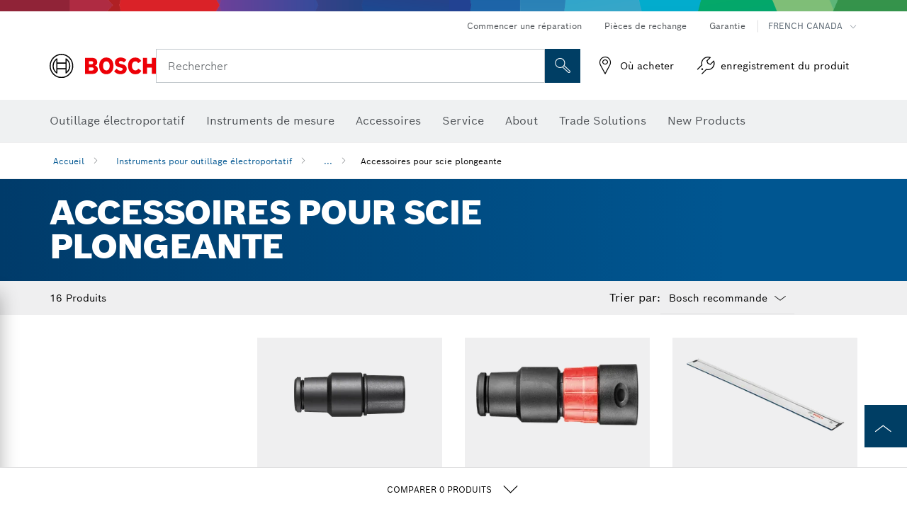

--- FILE ---
content_type: text/html;charset=UTF-8
request_url: https://www.boschtools.com/ca/fr/accessoires-pour-scie-plongeante-36319-ocs-c/
body_size: 32733
content:
<!DOCTYPE html>
<html xmlns="http://www.w3.org/1999/xhtml" lang="fr" class="no-js">

    
    

    
        
    <head>
        <meta charset="utf-8">
        <meta name="viewport" content="width=device-width, initial-scale=1.0, maximum-scale=2">
        <meta name="author" content="">
        <meta name="robots" content="index,follow" />

        <meta property="og:url" content="https://www.boschtools.com/ca/fr/accessoires-pour-scie-plongeante-36319-ocs-c/" />
        <meta property="og:title" content="Accessoires pour scie plongeante" />
        <meta property="og:description" content="Accessoires pour scie plongeante" />
        <meta property="og:image" content="https://www.boschtools.com/binary/ocsmedia/optimized/full/o202772v867_FSN1600X2BP.png"/>
        <link rel="icon" href="/favicon.ico">
        <title>Accessoires pour scie plongeante</title>
        <meta name="description" content="Accessoires pour scie plongeante">

        
  <meta name="ps-key" content="1611-58c049a785a67d769fdfcbf6">
  <meta name="ps-country" content="CA">
  <meta name="ps-language" content="fr">


        
        

        
            <link rel="alternate" hreflang="en-US" href="https://www.boschtools.com/us/en/track-plunge-saw-attachments-36319-ocs-c/">
        
            <link rel="alternate" hreflang="en-CA" href="https://www.boschtools.com/ca/en/track-plunge-saw-attachments-36319-ocs-c/">
        
            <link rel="alternate" hreflang="es-US" href="https://www.boschtools.com/us/es/acoplamientos-de-sierras-de-inmersion-incision-36319-ocs-c/">
        
            <link rel="alternate" hreflang="fr-CA" href="https://www.boschtools.com/ca/fr/accessoires-pour-scie-plongeante-36319-ocs-c/">
        
         
        


        <script  type="application/ld+json">{
  "@type" : "ItemList",
  "numberOfItems" : 16,
  "itemListElement" : [ {
    "@type" : "ListItem",
    "position" : 1,
    "item" : {
      "@type" : "Product",
      "name" : "VAC024",
      "url" : "https://www.boschtools.com/ca/fr/products/vac024-2610015650",
      "sku" : "2610015650",
      "category" : null,
      "image" : "https://www.boschtools.com/binary/ocsmedia/optimized/full/o200457v945_VAC024.png",
      "brand" : {
        "@type" : "Brand",
        "name" : "Bosch Professional"
      },
      "offers" : {
        "@type" : "Offer",
        "itemCondition" : "https://schema.org/NewCondition",
        "price" : 0,
        "priceCurrency" : null,
        "availability" : ""
      },
      "@id" : "https://www.boschtools.com/ca/fr/products/vac024-2610015650"
    }
  }, {
    "@type" : "ListItem",
    "position" : 2,
    "item" : {
      "@type" : "Product",
      "name" : "VX120",
      "url" : "https://www.boschtools.com/ca/fr/products/vx120-1600A001VW",
      "sku" : "1600A001VW",
      "category" : null,
      "image" : "https://www.boschtools.com/binary/ocsmedia/optimized/full/o56476v945_56405_642.png",
      "brand" : {
        "@type" : "Brand",
        "name" : "Bosch Professional"
      },
      "offers" : {
        "@type" : "Offer",
        "itemCondition" : "https://schema.org/NewCondition",
        "price" : 0,
        "priceCurrency" : null,
        "availability" : ""
      },
      "@id" : "https://www.boschtools.com/ca/fr/products/vx120-1600A001VW"
    }
  }, {
    "@type" : "ListItem",
    "position" : 3,
    "item" : {
      "@type" : "Product",
      "name" : "FSN1600",
      "url" : "https://www.boschtools.com/ca/fr/products/fsn1600-1600A015VE",
      "sku" : "1600A015VE",
      "category" : null,
      "image" : "https://www.boschtools.com/binary/ocsmedia/optimized/full/o200338v945_FSN1600_Dynamik.png",
      "brand" : {
        "@type" : "Brand",
        "name" : "Bosch Professional"
      },
      "offers" : {
        "@type" : "Offer",
        "itemCondition" : "https://schema.org/NewCondition",
        "price" : 0,
        "priceCurrency" : null,
        "availability" : ""
      },
      "@id" : "https://www.boschtools.com/ca/fr/products/fsn1600-1600A015VE"
    }
  }, {
    "@type" : "ListItem",
    "position" : 4,
    "item" : {
      "@type" : "Product",
      "name" : "FSNWAN",
      "url" : "https://www.boschtools.com/ca/fr/products/fsnwan-1600A015VJ",
      "sku" : "1600A015VJ",
      "category" : null,
      "image" : "https://www.boschtools.com/binary/ocsmedia/optimized/full/o200343v945_FSN_WAN_dynamik.png",
      "brand" : {
        "@type" : "Brand",
        "name" : "Bosch Professional"
      },
      "offers" : {
        "@type" : "Offer",
        "itemCondition" : "https://schema.org/NewCondition",
        "price" : 0,
        "priceCurrency" : null,
        "availability" : ""
      },
      "@id" : "https://www.boschtools.com/ca/fr/products/fsnwan-1600A015VJ"
    }
  }, {
    "@type" : "ListItem",
    "position" : 5,
    "item" : {
      "@type" : "Product",
      "name" : "FSN800",
      "url" : "https://www.boschtools.com/ca/fr/products/fsn800-1600A015VC",
      "sku" : "1600A015VC",
      "category" : null,
      "image" : "https://www.boschtools.com/binary/ocsmedia/optimized/full/o198915v945_FSN800_Dynamik.png",
      "brand" : {
        "@type" : "Brand",
        "name" : "Bosch Professional"
      },
      "offers" : {
        "@type" : "Offer",
        "itemCondition" : "https://schema.org/NewCondition",
        "price" : 0,
        "priceCurrency" : null,
        "availability" : ""
      },
      "@id" : "https://www.boschtools.com/ca/fr/products/fsn800-1600A015VC"
    }
  }, {
    "@type" : "ListItem",
    "position" : 6,
    "item" : {
      "@type" : "Product",
      "name" : "FSN1100",
      "url" : "https://www.boschtools.com/ca/fr/products/fsn1100-1600A015VD",
      "sku" : "1600A015VD",
      "category" : null,
      "image" : "https://www.boschtools.com/binary/ocsmedia/optimized/full/o200336v945_FSN1100_Dynamik.png",
      "brand" : {
        "@type" : "Brand",
        "name" : "Bosch Professional"
      },
      "offers" : {
        "@type" : "Offer",
        "itemCondition" : "https://schema.org/NewCondition",
        "price" : 0,
        "priceCurrency" : null,
        "availability" : ""
      },
      "@id" : "https://www.boschtools.com/ca/fr/products/fsn1100-1600A015VD"
    }
  }, {
    "@type" : "ListItem",
    "position" : 7,
    "item" : {
      "@type" : "Product",
      "name" : "FSN2100",
      "url" : "https://www.boschtools.com/ca/fr/products/fsn2100-1600A015VF",
      "sku" : "1600A015VF",
      "category" : null,
      "image" : "https://www.boschtools.com/binary/ocsmedia/optimized/full/o200341v945_FSN2100_Dynamik.png",
      "brand" : {
        "@type" : "Brand",
        "name" : "Bosch Professional"
      },
      "offers" : {
        "@type" : "Offer",
        "itemCondition" : "https://schema.org/NewCondition",
        "price" : 0,
        "priceCurrency" : null,
        "availability" : ""
      },
      "@id" : "https://www.boschtools.com/ca/fr/products/fsn2100-1600A015VF"
    }
  }, {
    "@type" : "ListItem",
    "position" : 8,
    "item" : {
      "@type" : "Product",
      "name" : "FSN1600X2B",
      "url" : "https://www.boschtools.com/ca/fr/products/fsn1600x2b-1600A015VZ",
      "sku" : "1600A015VZ",
      "category" : null,
      "image" : "https://www.boschtools.com/binary/ocsmedia/optimized/full/o200340v945_FSN1600X2BP_A_FSN1600Set.png",
      "brand" : {
        "@type" : "Brand",
        "name" : "Bosch Professional"
      },
      "offers" : {
        "@type" : "Offer",
        "itemCondition" : "https://schema.org/NewCondition",
        "price" : 0,
        "priceCurrency" : null,
        "availability" : ""
      },
      "@id" : "https://www.boschtools.com/ca/fr/products/fsn1600x2b-1600A015VZ"
    }
  }, {
    "@type" : "ListItem",
    "position" : 9,
    "item" : {
      "@type" : "Product",
      "name" : "GKTPA",
      "url" : "https://www.boschtools.com/ca/fr/products/gktpa-1600A015VK",
      "sku" : "1600A015VK",
      "category" : null,
      "image" : "https://www.boschtools.com/binary/ocsmedia/optimized/full/o200334v945_GKTPAP_K_Parallelanschlag_203214.png",
      "brand" : {
        "@type" : "Brand",
        "name" : "Bosch Professional"
      },
      "offers" : {
        "@type" : "Offer",
        "itemCondition" : "https://schema.org/NewCondition",
        "price" : 0,
        "priceCurrency" : null,
        "availability" : ""
      },
      "@id" : "https://www.boschtools.com/ca/fr/products/gktpa-1600A015VK"
    }
  }, {
    "@type" : "ListItem",
    "position" : 10,
    "item" : {
      "@type" : "Product",
      "name" : "FSNRS",
      "url" : "https://www.boschtools.com/ca/fr/products/fsnrs-1600A015VY",
      "sku" : "1600A015VY",
      "category" : null,
      "image" : "https://www.boschtools.com/binary/ocsmedia/optimized/full/o200325v945_FSNRS.png",
      "brand" : {
        "@type" : "Brand",
        "name" : "Bosch Professional"
      },
      "offers" : {
        "@type" : "Offer",
        "itemCondition" : "https://schema.org/NewCondition",
        "price" : 0,
        "priceCurrency" : null,
        "availability" : ""
      },
      "@id" : "https://www.boschtools.com/ca/fr/products/fsnrs-1600A015VY"
    }
  }, {
    "@type" : "ListItem",
    "position" : 11,
    "item" : {
      "@type" : "Product",
      "name" : "FSNKZW",
      "url" : "https://www.boschtools.com/ca/fr/products/fsnkzw-1600A015VL",
      "sku" : "1600A015VL",
      "category" : null,
      "image" : "https://www.boschtools.com/binary/ocsmedia/optimized/full/o200319v945_FSNKZWP_K_FSN_KZW_V02.png",
      "brand" : {
        "@type" : "Brand",
        "name" : "Bosch Professional"
      },
      "offers" : {
        "@type" : "Offer",
        "itemCondition" : "https://schema.org/NewCondition",
        "price" : 0,
        "priceCurrency" : null,
        "availability" : ""
      },
      "@id" : "https://www.boschtools.com/ca/fr/products/fsnkzw-1600A015VL"
    }
  }, {
    "@type" : "ListItem",
    "position" : 12,
    "item" : {
      "@type" : "Product",
      "name" : "FSNKK",
      "url" : "https://www.boschtools.com/ca/fr/products/fsnkk-1600A015VN",
      "sku" : "1600A015VN",
      "category" : null,
      "image" : "https://www.boschtools.com/binary/ocsmedia/optimized/full/o200318v945_FSNKK.png",
      "brand" : {
        "@type" : "Brand",
        "name" : "Bosch Professional"
      },
      "offers" : {
        "@type" : "Offer",
        "itemCondition" : "https://schema.org/NewCondition",
        "price" : 0,
        "priceCurrency" : null,
        "availability" : ""
      },
      "@id" : "https://www.boschtools.com/ca/fr/products/fsnkk-1600A015VN"
    }
  }, {
    "@type" : "ListItem",
    "position" : 13,
    "item" : {
      "@type" : "Product",
      "name" : "FSNSS",
      "url" : "https://www.boschtools.com/ca/fr/products/fsnss-1600A015VM",
      "sku" : "1600A015VM",
      "category" : null,
      "image" : "https://www.boschtools.com/binary/ocsmedia/optimized/full/o200328v945_FSNSS.png",
      "brand" : {
        "@type" : "Brand",
        "name" : "Bosch Professional"
      },
      "offers" : {
        "@type" : "Offer",
        "itemCondition" : "https://schema.org/NewCondition",
        "price" : 0,
        "priceCurrency" : null,
        "availability" : ""
      },
      "@id" : "https://www.boschtools.com/ca/fr/products/fsnss-1600A015VM"
    }
  }, {
    "@type" : "ListItem",
    "position" : 14,
    "item" : {
      "@type" : "Product",
      "name" : "FSNHB",
      "url" : "https://www.boschtools.com/ca/fr/products/fsnhb-1600A015VR",
      "sku" : "1600A015VR",
      "category" : null,
      "image" : "https://www.boschtools.com/binary/ocsmedia/optimized/full/o200317v945_FSNHB.png",
      "brand" : {
        "@type" : "Brand",
        "name" : "Bosch Professional"
      },
      "offers" : {
        "@type" : "Offer",
        "itemCondition" : "https://schema.org/NewCondition",
        "price" : 0,
        "priceCurrency" : null,
        "availability" : ""
      },
      "@id" : "https://www.boschtools.com/ca/fr/products/fsnhb-1600A015VR"
    }
  }, {
    "@type" : "ListItem",
    "position" : 15,
    "item" : {
      "@type" : "Product",
      "name" : "FSNBAG",
      "url" : "https://www.boschtools.com/ca/fr/products/fsnbag-1600A015VP",
      "sku" : "1600A015VP",
      "category" : null,
      "image" : "https://www.boschtools.com/binary/ocsmedia/optimized/full/o200316v945_FSNBAGP_A_FSN1600Set_Tasche.png",
      "brand" : {
        "@type" : "Brand",
        "name" : "Bosch Professional"
      },
      "offers" : {
        "@type" : "Offer",
        "itemCondition" : "https://schema.org/NewCondition",
        "price" : 0,
        "priceCurrency" : null,
        "availability" : ""
      },
      "@id" : "https://www.boschtools.com/ca/fr/products/fsnbag-1600A015VP"
    }
  }, {
    "@type" : "ListItem",
    "position" : 16,
    "item" : {
      "@type" : "Product",
      "name" : "FSNVEL",
      "url" : "https://www.boschtools.com/ca/fr/products/fsnvel-1600A015VH",
      "sku" : "1600A015VH",
      "category" : null,
      "image" : "https://www.boschtools.com/binary/ocsmedia/optimized/full/o200332v945_FSN_VEL.png",
      "brand" : {
        "@type" : "Brand",
        "name" : "Bosch Professional"
      },
      "offers" : {
        "@type" : "Offer",
        "itemCondition" : "https://schema.org/NewCondition",
        "price" : 0,
        "priceCurrency" : null,
        "availability" : ""
      },
      "@id" : "https://www.boschtools.com/ca/fr/products/fsnvel-1600A015VH"
    }
  } ],
  "@context" : "https://schema.org",
  "@id" : "https://www.boschtools.com/ca/fr/accessoires-pour-scie-plongeante-36319-ocs-c/#itemlist"
}</script>

        <script type="application/ld+json"> {"@context": "http://schema.org", "@type": "BreadcrumbList", "itemListElement":[{"@type": "ListItem","position":1,"item":{"@id": "https://www.boschtools.com/ca/fr/instruments-pour-outillage-electroportatif-23462-ocs-c/","name": "Instruments pour outillage &eacute;lectroportatif"}},{"@type": "ListItem","position":2,"item":{"@id": "https://www.boschtools.com/ca/fr/accessoires-pour-scie-plongeante-36319-ocs-c/","name": "Accessoires pour scie plongeante"}}]}</script>
        
        <!--  Konfiguration GTM DL -->
        
  

        <!--End Konfiguration -->

        
<!-- central head resources -->
<link rel="preload" href="https://www.boschtools.com/res/fonts/boschsans/BoschSans-Regular.woff2" as="font" type="font/woff2" crossorigin="anonymous">
<link rel="preload" href="https://www.boschtools.com/res/fonts/boschsans/BoschSans-Bold.woff2" as="font" type="font/woff2" crossorigin="anonymous">
<link rel="preload" href="https://www.boschtools.com/res/fonts/boschsans/BoschSans-Black.woff2" as="font" type="font/woff2" crossorigin="anonymous">
<style>
@keyframes slide-up {
0% {
transform: translateY(110vh);
}
100% {
transform: translateY(0vh);
}
}
dock-privacy-settings {
position: fixed !important;
top: 0px;
left: 0px;
transform: translateY(110vh);
animation: slide-up 0s forwards;
animation-delay: 3s;
}
</style>
<link rel="stylesheet" type="text/css" href="https://www.boschtools.com/res/critical.css">
<link rel="preload" href="https://www.boschtools.com/res/main.css" as="style" onload="this.onload=null;this.rel='stylesheet'">
<noscript><link rel="stylesheet" href="https://www.boschtools.com/res/main.css"></noscript>
<script>
var CONF = {
ASSET_PATH: 'https://www.boschtools.com/res/',
ENV: 'production',
ONLINE_SHOP_AVAILABILITY: '//www.boschtools.com/ca/fr/dealers/onlineShopMultiAvailability',
DEALER_ONLINE_API: '//www.boschtools.com/ca/fr/dealers/retailers/online',
DEALER_OFFLINE_API: '//www.boschtools.com/ca/fr/dealers/retailers/offline'
}
</script>


        <link rel="canonical" href="https://www.boschtools.com/ca/fr/accessoires-pour-scie-plongeante-36319-ocs-c/">
        
        
    </head>

    

    <body class=""
          data-track_pagename="ProductListingPagePT"
          data-country="ca"
          data-language="fr"
          data-locale="fr_CA"
          data-region="rna"
    >

        
        
        
<script id="tealium_pdl" type="text/javascript">
function getCookie(cookieName) {
var cookieArr = document.cookie.split(";");
for(var i = 0; i < cookieArr.length; i++) {
var cookiePair = cookieArr[i].split("=");
if(cookieName == cookiePair[0].trim()) {
return decodeURIComponent(cookiePair[1]);
}
}
return null;
}
var utag_data = {
language_code : "fr",
country_code : "CA",
view_id : "fr_ca",
customer_email: "",
site_level_concat: "T3 - tealium" ,
business_unit : "pt",
tealium_event: "PT_Generic_Pageload",
brand_name: "BOSCH",
page_type : "content",
page_id : "3009068",
page_breadcrumb : [ "Technical pages", "tracking", "tealium" ],
site_level1: "Technical pages",
site_level2: "tracking",
site_level3: "tealium",
site_level4: undefined,
site_level5: undefined,
release_id : "59766",
division: "PT",
site_domain_type: "prod",
currency: "EUR",
logged_in_user : getCookie("id") != null ? "yes" : "no",
}
</script>


        
        
  <script>
    if (typeof utag_data === 'undefined') {
      utag_data = {};
    }
    utag_data.brand_name = "BOSCH";
    utag_data.business_unit = "gt";
    utag_data.division = "PT"
    
    utag_data.logged_in_user = "no";
    
    
    
    utag_data.product_sku = ["VAC024","VX120","FSN1600","FSNWAN","FSN800","FSN1100","FSN2100","FSN1600X2B","GKTPA","FSNRS","FSNKZW","FSNKK","FSNSS","FSNHB","FSNBAG","FSNVEL"];
    
    
    
    utag_data.language_code = "fr";
    utag_data.country_code = "ca";
    utag_data.view_id = "fr" + "_" + "ca";
    
    utag_data.category_name = "Instruments pour outillage \u00E9lectroportatif|Accessoires pour scie plongeante";
    
    
    utag_data.site_level1 = "Instruments pour outillage \u00E9lectroportatif";
    utag_data.site_level2 = "Accessoires pour scie plongeante";
    utag_data.site_level3 = null;
    utag_data.site_level4 = null;
    utag_data.site_level_concat = "T" + 2 + "-" + "Accessoires pour scie plongeante";

    
    
    
     utag_data.site_level3 = undefined; 
     utag_data.site_level4 = undefined; 
    
    

    

    
    utag_data.product_brand = ["Professional","Professional","Professional","Professional","Professional","Professional","Professional","Professional","Professional","Professional","Professional","Professional","Professional","Professional","Professional","Professional"];
    

    

     utag_data.release_id = "3.17.9";
  </script>


        
        <script
        >
          utag_data.tealium_event = "PT_ProductList_Pageload";

          
          utag_data.filter_category = undefined;
          utag_data.filter_name =  undefined;
          utag_data.filter_value =  undefined;
          

          

          utag_data.page_id = 'pt-plp-' + 36319;

          utag_data.page_type = 'category';
          utag_data.product_category = ["Accessoires pour scie plongeante"];
          
          utag_data.page_name = 'category : ' + "Accessoires pour scie plongeante" + ' | ' + "Bosch Professional";
          utag_data.category_id = ["23462"];
          
          
          utag_data.sort_by = "default";
        </script>

        
        
<script id="tealium_script">
window.addEventListener("load", function(a,b,c,d) {
a='//tags.tiqcdn.com/utag/bosch/na-pt-professional-web/prod/utag.js';
b=document;c='script';d=b.createElement(c);d.src=a;d.type='text/java'+c;d.async=true;
a=b.getElementsByTagName(c)[0];
a.parentNode.insertBefore(d,a);
});
</script>


        
        

			<header id="header" class="o-header o-header--alt o-header--hoverNav">
			<div class="o-header-search-sticky">
				<div class="o-header-search-wrapper container">
					<nav class="o-header-search__top" aria-label="Méta">
<!-- meta navigation -->
	<ul class="m-metanavigation__items hidden-xs hidden-sm">
<li class="m-metanavigation__items__item">
	<a  class="trackingElement trackingTeaser m-metanavigation__items__item--link"
		data-track_domEvent="click" 
		data-track_modulePosition="1" 
		data-track_elementtype="Text"
		data-track_elementinfo="Commencer une r&eacute;paration"
		data-track_elementlinktype="internal"
		data-track_dyn_teasertype="Navigation"
		data-track_dyn_teasercontent="Commencer une r&eacute;paration"
		href="//www.boschtools.com/ca/fr/service/reseau-de-reparations-e-repair-de-bosch/" 
		title="Commencer une r&eacute;paration"
		target="_self"> 
		Commencer une r&eacute;paration
	</a>
</li>        
<li class="m-metanavigation__items__item">
	<a  class="trackingElement trackingTeaser m-metanavigation__items__item--link"
		data-track_domEvent="click" 
		data-track_modulePosition="1" 
		data-track_elementtype="Text"
		data-track_elementinfo="Pi&egrave;ces de rechange"
		data-track_elementlinktype="internal"
		data-track_dyn_teasertype="Navigation"
		data-track_dyn_teasercontent="Pi&egrave;ces de rechange"
		href="//www.boschtools.com/ca/fr/service/pieces-de-rechange/" 
		title="Pi&egrave;ces de rechange"
		target="_self"> 
		Pi&egrave;ces de rechange
	</a>
</li>        
<li class="m-metanavigation__items__item">
	<a  class="trackingElement trackingTeaser m-metanavigation__items__item--link"
		data-track_domEvent="click" 
		data-track_modulePosition="1" 
		data-track_elementtype="Text"
		data-track_elementinfo="Garantie"
		data-track_elementlinktype="internal"
		data-track_dyn_teasertype="Navigation"
		data-track_dyn_teasercontent="Garantie"
		href="//www.boschtools.com/ca/fr/service/garantie/" 
		title="Garantie"
		target="_self"> 
		Garantie
	</a>
</li>        
	        <li class="m-metanavigation__items__item m-metanavigation__languageselector">
					<button 
						class="trackingElement teaserTracking m-metanavigation__languageselector--button dropdown-toggle" 
						data-toggle="dropdown" 
						aria-haspopup="true" 
						aria-expanded="false"
						data-track_domEvent="click" 	
						data-track_modulePosition="1" 
						data-track_elementtype="Button"
						data-track_elementinfo="LanguageSelector"
						data-track_elementlinktype="internal"
						data-track_dyn_teasertype="Navigation"
						data-track_dyn_teasercontent="LanguageSelector"
					>
                    	<span class="d-label text-uppercase">French Canada</span>
        		               	<i class="icon-Bosch-Ic-arrow-black-bottom"></i>
                		    </button>
				<ul class="m-metanavigation__languageselector__items dropdown-menu">	
		 				<li class="m-metanavigation__languageselector__items__item">
		 	    			<a	href="https://www.boschtools.com/ca/en/accessoires-pour-scie-plongeante-36319-ocs-c/" 
		 	       				class="trackingElement m-metanavigation__languageselector__items__item--link"
		 	       				data-track_domEvent="click" 	
								data-track_modulePosition="1" 
								data-track_elementtype="Language"
								data-track_elementinfo="ENGLISH"
								data-track_elementlinktype="internal"
		 	       			>
		 	    				<span class="text-uppercase">ENGLISH</span>
		 	       			</a>
		      			</li>
				</ul>
			</li>
	</ul>
		   		</nav>
					<nav class="o-header-search" aria-label="Recherche">
            			<div class="o-header-search__left">
		<div class="m-brandLogo">
			<a  href="//www.boschtools.com/ca/fr/" 
				title="Home" 
			    class="trackingElement m-brandLogo__link"
			    data-track_domEvent="click" 
				data-track_modulePosition="1" 
				data-track_elementtype="Logo"
				data-track_elementinfo="Home"
				data-track_elementlinktype="internal">
<picture >
<!-- WebP, Reihenfolge beachten: Desktop, Tablet, Mobile -->
<img class="m-brandLogo__image img-responsive"
width="165" height="50"
src="https://ocsmedia.boschtools.com/media/professional/central_assets/bosch_logo/bosch.svg"
title=""
alt="Logo de Bosch en rouge avec inscription noire sur fond blanc, moderne et clairement conçu.">
</picture>		
			</a>
		</div>
            			</div>
            			<div class="o-header-search__main">
								<!-- search navigation --> 
<div class="m-searchNavigation"
	data-placeholder=""
	data-placeholder-desktop="Rechercher">
	<form id="header-search" 
		  class="m-searchNavigation__form" 
		  method="get" 
		  role="search" 
		  action="//www.boschtools.com/ca/fr/searchfrontend/"> 
			<div class="m-searchNavigation__label">
				<span class="m-searchNavigation__labelText">Rechercher</span>
					<button type="button" 
							class="bba-btn bba-btn--primary m-searchNavigation__button m-searchNavigation__button--search"
							aria-label="Recherche sur place"
							tabindex="-1">
						<i class="icon-Bosch-Ic-search-black"></i>
					</button>
			</div>	
			<div class="m-searchNavigation__inputWrapper">
				<button type="submit" class="trackingElement trackingTeaser bba-btn bba-btn--primary m-searchNavigation__button m-searchNavigation__button--submit bba-btn bba-btn--primary"
						data-track_domEvent="click"
						data-track_modulePosition="2" 
						data-track_elementtype="Icon"
						data-track_elementinfo="SearchFormSubmit"
						data-track_elementlinktype="internal"
						data-track_dyn_teasertype="Search"
						data-track_dyn_teasercontent="Onsite Search"
						aria-label="Soumettre une demande de recherche"
						tabindex="-1"
				>	
					<i class="icon-Bosch-Ic-search-black"></i>
				</button>
				<input  class="trackingElement trackingTeaser m-searchNavigation__searchField" 
						placeholder="Rechercher" 
						type="search" 
						name="q" 
						id="search" 
						role="combobox" 
						aria-haspopup="dialog"
						aria-expanded="false" 
						aria-controls="searchNavField" 
						aria-activedescendant
						data-track_domEvent="click"
						data-track_modulePosition="2" 
						data-track_elementtype="Field"
						data-track_elementinfo="SearchFormField"
						data-track_elementlinktype="internal"
						data-track_dyn_teasertype="Search"
						data-track_dyn_teasercontent="Onsite Search"
						tabindex="0"
				>
				<input 	class="m-searchNavigation__searchSuggest" 
						disabled 
						type="text" 
						placeholder="Rechercher" 
						autocomplete="off">
			</div>
			<button type="button" 
					name="button" 
					class="trackingElement trackingTeaser m-searchNavigation__button m-searchNavigation__button--close" 
				    data-track_domEvent="click"
					data-track_modulePosition="2" 
					data-track_elementtype="Icon"
					data-track_elementinfo="SearchFormClose"
					data-track_elementlinktype="internal"
					data-track_dyn_teasertype="Search"
					data-track_dyn_teasercontent="Onsite Search Close"
					aria-label="Rechercher Fermer"
					tabindex="-1"
			>
				<i class="icon-Bosch-Ic-close-black"></i>
			</button>
	</form>
</div>
									</div>
									<div class="o-header-search__right">
                						<div class="m-conversion_bar">
<nav class="trackingModule m-conversion_bar" data-track_moduletype="User Service" aria-label="Barre de conversion">
		<ul class="m-conversion_bar__items">
	<li class="trackingElement m-conversion_bar__item">
		<a  href="//www.boschtools.com/ca/fr/service/ou-acheter/localisateur-de-magasin/" 
			title="O&ugrave; acheter" 
			class="trackingElement trackingTeaser m-conversion_bar__link" 
			target="_self"
			data-track_domEvent="click" 
			data-track_modulePosition="4" 
			data-track_elementtype="Text"
			data-track_elementinfo=""
			data-track_elementlinktype="internal"
			data-track_dyn_teasercontent=""
		> 
			<i class="icon-Bosch-Ic-store-locator-black"></i>
			<span class="m-conversion_bar__text"> O&ugrave; acheter </span>
		</a>
	</li>	
	<li class="trackingElement m-conversion_bar__item">
		<a  href="https://erepair.boschtools.com/boschtools-erepair/login" 
			title="enregistrement du produit" 
			class="trackingElement trackingTeaser m-conversion_bar__link" 
			target="_self"
			data-track_domEvent="click" 
			data-track_modulePosition="4" 
			data-track_elementtype="Text"
			data-track_elementinfo=""
			data-track_elementlinktype="external"
			data-track_dyn_teasercontent=""
		> 
			<i class="icon-Bosch-Ic-spareparts2"></i>
			<span class="m-conversion_bar__text"> enregistrement du produit </span>
		</a>
	</li>	
		</ul>
</nav>
						                		</div>
						                	</div>
						          		</nav>
						          		<div class="o-header-search__results">
<div id="header-search-results" class="m-searchNavigationResults m-searchNavigationResults--hidden trackingModule" data-track_moduletype="Search Flyout">
    <div class="m-searchNavigationResults__detailed trackingTeaser" aria-label="Résultat de la recherche" role="dialog"></div>
    <div class="m-searchNavigationResults__right">
        <div class="m-searchNavigationResults__suggestions"></div>
        <div class="m-searchNavigationResults__teasers"></div>
    </div>
</div>
						          		</div>
						          	</div>
						          	<div class="o-header__mWrapper--gray">
		        						<div class="o-header__mWrapper">
		            						<div class="o-header__faker"></div>
		            							<nav class="m-mainNavigation " aria-label="Principale">
		                							<div class="m-mainNavigation__container">
		                    							<div class="m-mainNavigation__col m-mainNavigation__col--fixed">
		                        							<button type="button" class="m-mainNavigation__toggle">
		                            							<span class="m-mainNavigation__toggleBar"></span>
									                            <span class="m-mainNavigation__toggleBar"></span>
									                            <span class="m-mainNavigation__toggleBar"></span>
									                            <span class="m-mainNavigation__toggleBar"></span>
		                        							</button>
		                    							</div>
				            <div class="m-mainNavigation__col">
<div class="m-mainNavigation__itemsWrapper" data-backlabel="Pr&eacute;c&eacute;dent">
		<ul class="m-mainNavigation__items">
			<li class="m-mainNavigation__item hidden-md hidden-lg">
				<a  class="trackingElement trackingTeaser m-mainNavigation__link" 
					href="//www.boschtools.com/ca/fr/" 
					title="Accueil"
					data-track_domEvent="click"
					data-track_modulePosition="2" 
					data-track_elementtype="Text"
					data-track_elementinfo="Accueil"
					data-track_elementlinktype="internal" 
					data-track_dyn_teasercontent="Accueil"
 					data-track_dyn_teasertype="Navigation"
				>					
					<span class="m-mainNavigation__text">Accueil</span>
				</a>	  								
			</li>	
						<li class="m-mainNavigation__item m-mainNavigation__item--dropdown">
						<div class="navigationItem">
						<a 	class="trackingElement trackingTeaser m-mainNavigation__link m-mainNavigation__link--acu" 
							href="/ca/fr/trade-industry-22064-ocs-c/" 
							title="Outillage &eacute;lectroportatif"
data-target="#flyout-products-flyout_tools"
							data-track_domEvent="click"
							data-track_modulePosition="2" 
							data-track_elementtype="Text"
							data-track_elementinfo="Outillage &eacute;lectroportatif"
							data-track_elementlinktype="internal"
							data-track_dyn_teasercontent="Outillage &eacute;lectroportatif"
							data-track_dyn_teasertype="Navigation"			
						>					
							<span class="m-mainNavigation__text m-mainNavigation__text--acu">Outillage &eacute;lectroportatif</span>
						</a>		
						<button class="acc-button hidden" 
data-target="#flyout-products-flyout_tools"
							popovertarget="flyout-products-flyout_tools"	
							aria-label="Outillage &eacute;lectroportatif">
				                <i class="icon-Bosch-Ic-arrow-black-bottom"></i>
				        </button>		
				        </div>						
					<ul class="m-mainNavigation__dropdownItems m-mainNavigation__dropdownItems--hidden">
<li>
	<div class="m-mainNavigation__link--header">
		<a 	href="/ca/fr/trade-industry-22064-ocs-c/" 
			class="link m-header_navigation_flyout__link trackingElement trackingTeaser"
			title="Outillage &eacute;lectroportatif"
			data-track_domEvent="click"
			data-track_modulePosition="2" 
			data-track_elementtype="Text"
			data-track_elementinfo="Outillage &eacute;lectroportatif"
			data-track_elementlinktype="internal"
			data-track_dyn_teasercontent="Outillage &eacute;lectroportatif"
			data-track_dyn_teasertype="Navigation"										
			>Outillage &eacute;lectroportatif</a>
	</div>
</li>
						<li>
							<div class="container m-header_navigation_flyout m-header_navigation_flyout--mobile">
								<div class="row">
<div class="col-md-2 col-sm-12 col--item "> <a href="https://www.boschtools.com/ca/fr/nouveaux-produits-33327-ocs-c/" title="" target="_self" class="m-header_navigation_flyout__item trackingElement" data-track_domEvent="click" data-track_modulePosition="2" data-track_elementtype="Image" data-track_elementinfo="Nouveaux produits" data-track_elementlinktype="internal" data-track_dyn_teasercontent="Products" data-track_dyn_subteasercontent="Nouveaux produits" > <div class="m-header_navigation_flyout__item__image "> <picture >
<!-- WebP, Reihenfolge beachten: Desktop, Tablet, Mobile -->
<source media="(min-width: 992px)" data-srcset="https://www.boschtools.com/binary/ocsmedia/optimized/263x155/o210639v867_NEW_icon_Boschtools.png">


<img class="img-responsive center-block lazyload"
width="263" height="155"
data-src="
https://www.boschtools.com/binary/ocsmedia/optimized/263x155/o210639v867_NEW_icon_Boschtools.png
"
title="Nouveaux produits"
alt="Nouveaux produits">
</picture> </div> <div class="m-header_navigation_flyout__item__caption"> Nouveaux produits </div> </a> </div>
<div class="col-md-2 col-sm-12 col--item "> <a href="https://www.boschtools.com/ca/fr/profactor-41308-ocs-c/" title="" target="_self" class="m-header_navigation_flyout__item trackingElement" data-track_domEvent="click" data-track_modulePosition="2" data-track_elementtype="Image" data-track_elementinfo="PROFACTOR" data-track_elementlinktype="internal" data-track_dyn_teasercontent="Products" data-track_dyn_subteasercontent="PROFACTOR" > <div class="m-header_navigation_flyout__item__image "> <picture >
<!-- WebP, Reihenfolge beachten: Desktop, Tablet, Mobile -->
<source media="(min-width: 992px)" data-srcset="https://www.boschtools.com/binary/ocsmedia/optimized/263x155/o250914v867_GBH18V40C_Cat_Image.png">


<img class="img-responsive center-block lazyload"
width="263" height="155"
data-src="
https://www.boschtools.com/binary/ocsmedia/optimized/263x155/o250914v867_GBH18V40C_Cat_Image.png
"
title="PROFACTOR"
alt="PROFACTOR">
</picture> </div> <div class="m-header_navigation_flyout__item__caption"> PROFACTOR </div> </a> </div>
<div class="col-md-2 col-sm-12 col--item "> <a href="https://www.boschtools.com/ca/fr/outils-electroportatifs-sans-fil-12-v-max-37932-ocs-c/" title="" target="_self" class="m-header_navigation_flyout__item trackingElement" data-track_domEvent="click" data-track_modulePosition="2" data-track_elementtype="Image" data-track_elementinfo="Outils électroportatifs sans fil 12 V Max" data-track_elementlinktype="internal" data-track_dyn_teasercontent="Products" data-track_dyn_subteasercontent="Outils électroportatifs sans fil 12 V Max" > <div class="m-header_navigation_flyout__item__image "> <picture >
<!-- WebP, Reihenfolge beachten: Desktop, Tablet, Mobile -->
<source media="(min-width: 992px)" data-srcset="https://www.boschtools.com/binary/ocsmedia/optimized/263x155/o210553v867_cordlessdrill12vBoschGSR12V300beauty.png">


<img class="img-responsive center-block lazyload"
width="263" height="155"
data-src="
https://www.boschtools.com/binary/ocsmedia/optimized/263x155/o210553v867_cordlessdrill12vBoschGSR12V300beauty.png
"
title="Outils électroportatifs sans fil 12 V Max"
alt="Outils électroportatifs sans fil 12 V Max">
</picture> </div> <div class="m-header_navigation_flyout__item__caption"> Outils électroportatifs sans fil 12 V Max </div> </a> </div>
<div class="col-md-2 col-sm-12 col--item "> <a href="https://www.boschtools.com/ca/fr/outils-electriques-sans-fil-18-v-37933-ocs-c/" title="" target="_self" class="m-header_navigation_flyout__item trackingElement" data-track_domEvent="click" data-track_modulePosition="2" data-track_elementtype="Image" data-track_elementinfo="Outils électriques sans fil 18 V" data-track_elementlinktype="internal" data-track_dyn_teasercontent="Products" data-track_dyn_subteasercontent="Outils électriques sans fil 18 V" > <div class="m-header_navigation_flyout__item__image "> <picture >
<!-- WebP, Reihenfolge beachten: Desktop, Tablet, Mobile -->
<source media="(min-width: 992px)" data-srcset="https://www.boschtools.com/binary/ocsmedia/optimized/263x155/o250914v867_GBH18V40C_Cat_Image.png">


<img class="img-responsive center-block lazyload"
width="263" height="155"
data-src="
https://www.boschtools.com/binary/ocsmedia/optimized/263x155/o250914v867_GBH18V40C_Cat_Image.png
"
title="Outils électriques sans fil 18 V"
alt="Outils électriques sans fil 18 V">
</picture> </div> <div class="m-header_navigation_flyout__item__caption"> Outils électriques sans fil 18 V </div> </a> </div>
<div class="col-md-2 col-sm-12 col--item "> <a href="https://www.boschtools.com/ca/fr/batteries-chargeurs-et-ensembles-de-base-23419-ocs-c/" title="" target="_self" class="m-header_navigation_flyout__item trackingElement" data-track_domEvent="click" data-track_modulePosition="2" data-track_elementtype="Image" data-track_elementinfo="Batteries, chargeurs et ensembles de base" data-track_elementlinktype="internal" data-track_dyn_teasercontent="Products" data-track_dyn_subteasercontent="Batteries, chargeurs et ensembles de base" > <div class="m-header_navigation_flyout__item__image "> <picture >
<!-- WebP, Reihenfolge beachten: Desktop, Tablet, Mobile -->
<source media="(min-width: 992px)" data-srcset="https://www.boschtools.com/binary/ocsmedia/optimized/263x155/o255725v867_Batterieschargersstarter_kitscategoryimage.png">


<img class="img-responsive center-block lazyload"
width="263" height="155"
data-src="
https://www.boschtools.com/binary/ocsmedia/optimized/263x155/o255725v867_Batterieschargersstarter_kitscategoryimage.png
"
title="Batteries, chargeurs et ensembles de base"
alt="Batteries, chargeurs et ensembles de base">
</picture> </div> <div class="m-header_navigation_flyout__item__caption"> Batteries, chargeurs et ensembles de base </div> </a> </div>
<div class="col-md-2 col-sm-12 col--item "> <a href="https://www.boschtools.com/ca/fr/outillage-electroportatif-sans-fil-35676-ocs-c/" title="" target="_self" class="m-header_navigation_flyout__item trackingElement" data-track_domEvent="click" data-track_modulePosition="2" data-track_elementtype="Image" data-track_elementinfo="Outillage électroportatif sans fil" data-track_elementlinktype="internal" data-track_dyn_teasercontent="Products" data-track_dyn_subteasercontent="Outillage électroportatif sans fil" > <div class="m-header_navigation_flyout__item__image "> <picture >
<!-- WebP, Reihenfolge beachten: Desktop, Tablet, Mobile -->
<source media="(min-width: 992px)" data-srcset="https://www.boschtools.com/binary/ocsmedia/optimized/263x155/o255465v867_cordlessdrill18vAMPshareCORE18VGSR18V975CB25boschBeauty(1).png">


<img class="img-responsive center-block lazyload"
width="263" height="155"
data-src="
https://www.boschtools.com/binary/ocsmedia/optimized/263x155/o255465v867_cordlessdrill18vAMPshareCORE18VGSR18V975CB25boschBeauty(1).png
"
title="Outillage électroportatif sans fil"
alt="Outillage électroportatif sans fil">
</picture> </div> <div class="m-header_navigation_flyout__item__caption"> Outillage électroportatif sans fil </div> </a> </div>
<div class="col-md-2 col-sm-12 col--item "> <a href="https://www.boschtools.com/ca/fr/ensembles-d-outils-sans-fil-37711-ocs-c/" title="" target="_self" class="m-header_navigation_flyout__item trackingElement" data-track_domEvent="click" data-track_modulePosition="2" data-track_elementtype="Image" data-track_elementinfo="Ensembles d’outils sans fil" data-track_elementlinktype="internal" data-track_dyn_teasercontent="Products" data-track_dyn_subteasercontent="Ensembles d’outils sans fil" > <div class="m-header_navigation_flyout__item__image "> <picture >
<!-- WebP, Reihenfolge beachten: Desktop, Tablet, Mobile -->
<source media="(min-width: 992px)" data-srcset="https://www.boschtools.com/binary/ocsmedia/optimized/263x155/o255464v867_CordlessCombo18VAMPshareCORE18VGXL18V260B26Boschkit.png">


<img class="img-responsive center-block lazyload"
width="263" height="155"
data-src="
https://www.boschtools.com/binary/ocsmedia/optimized/263x155/o255464v867_CordlessCombo18VAMPshareCORE18VGXL18V260B26Boschkit.png
"
title="Ensembles d’outils sans fil"
alt="Ensembles d’outils sans fil">
</picture> </div> <div class="m-header_navigation_flyout__item__caption"> Ensembles d’outils sans fil </div> </a> </div>
<div class="col-md-2 col-sm-12 col--item "> <a href="https://www.boschtools.com/ca/fr/scies-a-ruban-36762-ocs-c/" title="" target="_self" class="m-header_navigation_flyout__item trackingElement" data-track_domEvent="click" data-track_modulePosition="2" data-track_elementtype="Image" data-track_elementinfo="Scies à ruban" data-track_elementlinktype="internal" data-track_dyn_teasercontent="Products" data-track_dyn_subteasercontent="Scies à ruban" > <div class="m-header_navigation_flyout__item__image "> <picture >
<!-- WebP, Reihenfolge beachten: Desktop, Tablet, Mobile -->
<source media="(min-width: 992px)" data-srcset="https://www.boschtools.com/binary/ocsmedia/optimized/263x155/o255556v867_cordlessbandsaw18vAMPshareCORE18Vgcb18v2boschbeauty_TIF.PNG">


<img class="img-responsive center-block lazyload"
width="263" height="155"
data-src="
https://www.boschtools.com/binary/ocsmedia/optimized/263x155/o255556v867_cordlessbandsaw18vAMPshareCORE18Vgcb18v2boschbeauty_TIF.PNG
"
title="Scies à ruban"
alt="Scies à ruban">
</picture> </div> <div class="m-header_navigation_flyout__item__caption"> Scies à ruban </div> </a> </div>
<div class="col-md-2 col-sm-12 col--item "> <a href="https://www.boschtools.com/ca/fr/outils-stationnaires-25311-ocs-c/" title="" target="_self" class="m-header_navigation_flyout__item trackingElement" data-track_domEvent="click" data-track_modulePosition="2" data-track_elementtype="Image" data-track_elementinfo="Outils stationnaires" data-track_elementlinktype="internal" data-track_dyn_teasercontent="Products" data-track_dyn_subteasercontent="Outils stationnaires" > <div class="m-header_navigation_flyout__item__image "> <picture >
<!-- WebP, Reihenfolge beachten: Desktop, Tablet, Mobile -->
<source media="(min-width: 992px)" data-srcset="https://www.boschtools.com/binary/ocsmedia/optimized/263x155/o250907v867_GCM18V12SD_Cat_Image.png">


<img class="img-responsive center-block lazyload"
width="263" height="155"
data-src="
https://www.boschtools.com/binary/ocsmedia/optimized/263x155/o250907v867_GCM18V12SD_Cat_Image.png
"
title="Outils stationnaires"
alt="Outils stationnaires">
</picture> </div> <div class="m-header_navigation_flyout__item__caption"> Outils stationnaires </div> </a> </div>
<div class="col-md-2 col-sm-12 col--item "> <a href="https://www.boschtools.com/ca/fr/scies-circulaires-36763-ocs-c/" title="" target="_self" class="m-header_navigation_flyout__item trackingElement" data-track_domEvent="click" data-track_modulePosition="2" data-track_elementtype="Image" data-track_elementinfo="Scies circulaires" data-track_elementlinktype="internal" data-track_dyn_teasercontent="Products" data-track_dyn_subteasercontent="Scies circulaires" > <div class="m-header_navigation_flyout__item__image "> <picture >
<!-- WebP, Reihenfolge beachten: Desktop, Tablet, Mobile -->
<source media="(min-width: 992px)" data-srcset="https://www.boschtools.com/binary/ocsmedia/optimized/263x155/o250910v867_GKS18V26L_Cat_Image.png">


<img class="img-responsive center-block lazyload"
width="263" height="155"
data-src="
https://www.boschtools.com/binary/ocsmedia/optimized/263x155/o250910v867_GKS18V26L_Cat_Image.png
"
title="Scies circulaires"
alt="Scies circulaires">
</picture> </div> <div class="m-header_navigation_flyout__item__caption"> Scies circulaires </div> </a> </div>
<div class="col-md-2 col-sm-12 col--item "> <a href="https://www.boschtools.com/ca/fr/perceuses-perforateurs-et-visseuses-a-chocs-23409-ocs-c/" title="" target="_self" class="m-header_navigation_flyout__item trackingElement" data-track_domEvent="click" data-track_modulePosition="2" data-track_elementtype="Image" data-track_elementinfo="Perceuses, perforateurs et visseuses à chocs" data-track_elementlinktype="internal" data-track_dyn_teasercontent="Products" data-track_dyn_subteasercontent="Perceuses, perforateurs et visseuses à chocs" > <div class="m-header_navigation_flyout__item__image "> <picture >
<!-- WebP, Reihenfolge beachten: Desktop, Tablet, Mobile -->
<source media="(min-width: 992px)" data-srcset="https://www.boschtools.com/binary/ocsmedia/optimized/263x155/o255461v867_cordlessdrill18vAMPshareCORE18VGSR18V975CB25boschBeauty.png">


<img class="img-responsive center-block lazyload"
width="263" height="155"
data-src="
https://www.boschtools.com/binary/ocsmedia/optimized/263x155/o255461v867_cordlessdrill18vAMPshareCORE18VGSR18V975CB25boschBeauty.png
"
title="Perceuses, perforateurs et visseuses à chocs"
alt="Perceuses, perforateurs et visseuses à chocs">
</picture> </div> <div class="m-header_navigation_flyout__item__caption"> Perceuses, perforateurs et visseuses à chocs </div> </a> </div>
<div class="col-md-2 col-sm-12 col--item "> <a href="https://www.boschtools.com/ca/fr/outils-pour-plaquistes-41698-ocs-c/" title="" target="_self" class="m-header_navigation_flyout__item trackingElement" data-track_domEvent="click" data-track_modulePosition="2" data-track_elementtype="Image" data-track_elementinfo="Outils pour plaquistes" data-track_elementlinktype="internal" data-track_dyn_teasercontent="Products" data-track_dyn_subteasercontent="Outils pour plaquistes" > <div class="m-header_navigation_flyout__item__image "> <picture >
<!-- WebP, Reihenfolge beachten: Desktop, Tablet, Mobile -->
<source media="(min-width: 992px)" data-srcset="https://www.boschtools.com/binary/ocsmedia/optimized/263x155/o255554v867_cordlesscutout18VAMPshareCORE18VGCU18V30BoschBeauty_TIF.PNG">


<img class="img-responsive center-block lazyload"
width="263" height="155"
data-src="
https://www.boschtools.com/binary/ocsmedia/optimized/263x155/o255554v867_cordlesscutout18VAMPshareCORE18VGCU18V30BoschBeauty_TIF.PNG
"
title="Outils pour plaquistes"
alt="Outils pour plaquistes">
</picture> </div> <div class="m-header_navigation_flyout__item__caption"> Outils pour plaquistes </div> </a> </div>
<div class="col-md-2 col-sm-12 col--item "> <a href="https://www.boschtools.com/ca/fr/aspiration-et-recuperation-de-la-poussiere-23421-ocs-c/" title="" target="_self" class="m-header_navigation_flyout__item trackingElement" data-track_domEvent="click" data-track_modulePosition="2" data-track_elementtype="Image" data-track_elementinfo="Aspiration et récupération de la poussière" data-track_elementlinktype="internal" data-track_dyn_teasercontent="Products" data-track_dyn_subteasercontent="Aspiration et récupération de la poussière" > <div class="m-header_navigation_flyout__item__image "> <picture >
<!-- WebP, Reihenfolge beachten: Desktop, Tablet, Mobile -->
<source media="(min-width: 992px)" data-srcset="https://www.boschtools.com/binary/ocsmedia/optimized/263x155/o198574v867_VAC090AH.png">


<img class="img-responsive center-block lazyload"
width="263" height="155"
data-src="
https://www.boschtools.com/binary/ocsmedia/optimized/263x155/o198574v867_VAC090AH.png
"
title="Aspiration et récupération de la poussière"
alt="Aspiration et récupération de la poussière">
</picture> </div> <div class="m-header_navigation_flyout__item__caption"> Aspiration et récupération de la poussière </div> </a> </div>
<div class="col-md-2 col-sm-12 col--item "> <a href="https://www.boschtools.com/ca/fr/meuleuses-angulaires-et-travail-du-metal-23412-ocs-c/" title="" target="_self" class="m-header_navigation_flyout__item trackingElement" data-track_domEvent="click" data-track_modulePosition="2" data-track_elementtype="Image" data-track_elementinfo="Meuleuses angulaires et travail du métal" data-track_elementlinktype="internal" data-track_dyn_teasercontent="Products" data-track_dyn_subteasercontent="Meuleuses angulaires et travail du métal" > <div class="m-header_navigation_flyout__item__image "> <picture >
<!-- WebP, Reihenfolge beachten: Desktop, Tablet, Mobile -->
<source media="(min-width: 992px)" data-srcset="https://www.boschtools.com/binary/ocsmedia/optimized/263x155/o255720v867_cordlessgrinder18vAMPshareCORE18VGWX18V13Cbosch.png">


<img class="img-responsive center-block lazyload"
width="263" height="155"
data-src="
https://www.boschtools.com/binary/ocsmedia/optimized/263x155/o255720v867_cordlessgrinder18vAMPshareCORE18VGWX18V13Cbosch.png
"
title="Meuleuses angulaires et travail du métal"
alt="Meuleuses angulaires et travail du métal">
</picture> </div> <div class="m-header_navigation_flyout__item__caption"> Meuleuses angulaires et travail du métal </div> </a> </div>
<div class="col-md-2 col-sm-12 col--item "> <a href="https://www.boschtools.com/ca/fr/marteaux-perforateurs-et-piqueurs-23411-ocs-c/" title="" target="_self" class="m-header_navigation_flyout__item trackingElement" data-track_domEvent="click" data-track_modulePosition="2" data-track_elementtype="Image" data-track_elementinfo="Marteaux perforateurs et piqueurs" data-track_elementlinktype="internal" data-track_dyn_teasercontent="Products" data-track_dyn_subteasercontent="Marteaux perforateurs et piqueurs" > <div class="m-header_navigation_flyout__item__image "> <picture >
<!-- WebP, Reihenfolge beachten: Desktop, Tablet, Mobile -->
<source media="(min-width: 992px)" data-srcset="https://www.boschtools.com/binary/ocsmedia/optimized/263x155/o144046v867_11255VSRHammers.png">


<img class="img-responsive center-block lazyload"
width="263" height="155"
data-src="
https://www.boschtools.com/binary/ocsmedia/optimized/263x155/o144046v867_11255VSRHammers.png
"
title="Marteaux perforateurs et piqueurs"
alt="Marteaux perforateurs et piqueurs">
</picture> </div> <div class="m-header_navigation_flyout__item__caption"> Marteaux perforateurs et piqueurs </div> </a> </div>
<div class="col-md-2 col-sm-12 col--item "> <a href="https://www.boschtools.com/ca/fr/scies-sauteuses-36764-ocs-c/" title="" target="_self" class="m-header_navigation_flyout__item trackingElement" data-track_domEvent="click" data-track_modulePosition="2" data-track_elementtype="Image" data-track_elementinfo="Scies sauteuses" data-track_elementlinktype="internal" data-track_dyn_teasercontent="Products" data-track_dyn_subteasercontent="Scies sauteuses" > <div class="m-header_navigation_flyout__item__image "> <picture >
<!-- WebP, Reihenfolge beachten: Desktop, Tablet, Mobile -->
<source media="(min-width: 992px)" data-srcset="https://www.boschtools.com/binary/ocsmedia/optimized/263x155/o255555v867_CordlessJigSawAMPShareCORE18VGST18V60C4AhCoreBCBoschbeauty_TIF.PNG">


<img class="img-responsive center-block lazyload"
width="263" height="155"
data-src="
https://www.boschtools.com/binary/ocsmedia/optimized/263x155/o255555v867_CordlessJigSawAMPShareCORE18VGST18V60C4AhCoreBCBoschbeauty_TIF.PNG
"
title="Scies sauteuses"
alt="Scies sauteuses">
</picture> </div> <div class="m-header_navigation_flyout__item__caption"> Scies sauteuses </div> </a> </div>
<div class="col-md-2 col-sm-12 col--item "> <a href="https://www.boschtools.com/ca/fr/lumieres-41089-ocs-c/" title="" target="_self" class="m-header_navigation_flyout__item trackingElement" data-track_domEvent="click" data-track_modulePosition="2" data-track_elementtype="Image" data-track_elementinfo="Lumières" data-track_elementlinktype="internal" data-track_dyn_teasercontent="Products" data-track_dyn_subteasercontent="Lumières" > <div class="m-header_navigation_flyout__item__image "> <picture >
<!-- WebP, Reihenfolge beachten: Desktop, Tablet, Mobile -->
<source media="(min-width: 992px)" data-srcset="https://www.boschtools.com/binary/ocsmedia/optimized/263x155/o210485v867_cordlesslight18vboschgli18v10000cbaretooldynv1rna.png">


<img class="img-responsive center-block lazyload"
width="263" height="155"
data-src="
https://www.boschtools.com/binary/ocsmedia/optimized/263x155/o210485v867_cordlesslight18vboschgli18v10000cbaretooldynv1rna.png
"
title="Lumières"
alt="Lumières">
</picture> </div> <div class="m-header_navigation_flyout__item__caption"> Lumières </div> </a> </div>
<div class="col-md-2 col-sm-12 col--item "> <a href="https://www.boschtools.com/ca/fr/instruments-de-mesure-et-de-mise-a-niveau-23413-ocs-c/" title="" target="_self" class="m-header_navigation_flyout__item trackingElement" data-track_domEvent="click" data-track_modulePosition="2" data-track_elementtype="Image" data-track_elementinfo="Instruments de mesure et de mise à niveau" data-track_elementlinktype="internal" data-track_dyn_teasercontent="Products" data-track_dyn_subteasercontent="Instruments de mesure et de mise à niveau" > <div class="m-header_navigation_flyout__item__image "> <picture >
<!-- WebP, Reihenfolge beachten: Desktop, Tablet, Mobile -->
<source media="(min-width: 992px)" data-srcset="https://www.boschtools.com/binary/ocsmedia/optimized/263x155/o245640v867_greenrotarylaserrevolve4000GRL400090CHVGboschbeautywithLaser.png">


<img class="img-responsive center-block lazyload"
width="263" height="155"
data-src="
https://www.boschtools.com/binary/ocsmedia/optimized/263x155/o245640v867_greenrotarylaserrevolve4000GRL400090CHVGboschbeautywithLaser.png
"
title="Instruments de mesure et de mise à niveau"
alt="Instruments de mesure et de mise à niveau">
</picture> </div> <div class="m-header_navigation_flyout__item__caption"> Instruments de mesure et de mise à niveau </div> </a> </div>
<div class="col-md-2 col-sm-12 col--item "> <a href="https://www.boschtools.com/ca/fr/agrafeuses-et-cloueuses-41742-ocs-c/" title="" target="_self" class="m-header_navigation_flyout__item trackingElement" data-track_domEvent="click" data-track_modulePosition="2" data-track_elementtype="Image" data-track_elementinfo="Agrafeuses et cloueuses" data-track_elementlinktype="internal" data-track_dyn_teasercontent="Products" data-track_dyn_subteasercontent="Agrafeuses et cloueuses" > <div class="m-header_navigation_flyout__item__image "> <picture >
<!-- WebP, Reihenfolge beachten: Desktop, Tablet, Mobile -->
<source media="(min-width: 992px)" data-srcset="https://www.boschtools.com/binary/ocsmedia/optimized/263x155/o251960v867_CordlessConcreteNailer18VAMPshareCORE18VGNB18V12Boschbeauty.png">


<img class="img-responsive center-block lazyload"
width="263" height="155"
data-src="
https://www.boschtools.com/binary/ocsmedia/optimized/263x155/o251960v867_CordlessConcreteNailer18VAMPshareCORE18VGNB18V12Boschbeauty.png
"
title="Agrafeuses et cloueuses"
alt="Agrafeuses et cloueuses">
</picture> </div> <div class="m-header_navigation_flyout__item__caption"> Agrafeuses et cloueuses </div> </a> </div>
<div class="col-md-2 col-sm-12 col--item "> <a href="https://www.boschtools.com/ca/fr/outils-oscillants-polyvalents-23414-ocs-c/" title="" target="_self" class="m-header_navigation_flyout__item trackingElement" data-track_domEvent="click" data-track_modulePosition="2" data-track_elementtype="Image" data-track_elementinfo="Outils oscillants polyvalents" data-track_elementlinktype="internal" data-track_dyn_teasercontent="Products" data-track_dyn_subteasercontent="Outils oscillants polyvalents" > <div class="m-header_navigation_flyout__item__image "> <picture >
<!-- WebP, Reihenfolge beachten: Desktop, Tablet, Mobile -->
<source media="(min-width: 992px)" data-srcset="https://www.boschtools.com/binary/ocsmedia/optimized/263x155/o255440v867_cordlessmulticutter18VGOP18V344AhCOREBoschdynamic.png">


<img class="img-responsive center-block lazyload"
width="263" height="155"
data-src="
https://www.boschtools.com/binary/ocsmedia/optimized/263x155/o255440v867_cordlessmulticutter18VGOP18V344AhCOREBoschdynamic.png
"
title="Outils oscillants polyvalents"
alt="Outils oscillants polyvalents">
</picture> </div> <div class="m-header_navigation_flyout__item__caption"> Outils oscillants polyvalents </div> </a> </div>
<div class="col-md-2 col-sm-12 col--item "> <a href="https://www.boschtools.com/ca/fr/raboteuses-23417-ocs-c/" title="" target="_self" class="m-header_navigation_flyout__item trackingElement" data-track_domEvent="click" data-track_modulePosition="2" data-track_elementtype="Image" data-track_elementinfo="Raboteuses" data-track_elementlinktype="internal" data-track_dyn_teasercontent="Products" data-track_dyn_subteasercontent="Raboteuses" > <div class="m-header_navigation_flyout__item__image "> <picture >
<!-- WebP, Reihenfolge beachten: Desktop, Tablet, Mobile -->
<source media="(min-width: 992px)" data-srcset="https://www.boschtools.com/binary/ocsmedia/optimized/263x155/o210538v867_PL2632_herofence.png">


<img class="img-responsive center-block lazyload"
width="263" height="155"
data-src="
https://www.boschtools.com/binary/ocsmedia/optimized/263x155/o210538v867_PL2632_herofence.png
"
title="Raboteuses"
alt="Raboteuses">
</picture> </div> <div class="m-header_navigation_flyout__item__caption"> Raboteuses </div> </a> </div>
<div class="col-md-2 col-sm-12 col--item "> <a href="https://www.boschtools.com/ca/fr/radios-23424-ocs-c/" title="" target="_self" class="m-header_navigation_flyout__item trackingElement" data-track_domEvent="click" data-track_modulePosition="2" data-track_elementtype="Image" data-track_elementinfo="Radios" data-track_elementlinktype="internal" data-track_dyn_teasercontent="Products" data-track_dyn_subteasercontent="Radios" > <div class="m-header_navigation_flyout__item__image "> <picture >
<!-- WebP, Reihenfolge beachten: Desktop, Tablet, Mobile -->
<source media="(min-width: 992px)" data-srcset="https://www.boschtools.com/binary/ocsmedia/optimized/263x155/o243132v867_cordlessradio18vGPB18V5Cbeauty.png">


<img class="img-responsive center-block lazyload"
width="263" height="155"
data-src="
https://www.boschtools.com/binary/ocsmedia/optimized/263x155/o243132v867_cordlessradio18vGPB18V5Cbeauty.png
"
title="Radios"
alt="Radios">
</picture> </div> <div class="m-header_navigation_flyout__item__caption"> Radios </div> </a> </div>
<div class="col-md-2 col-sm-12 col--item "> <a href="https://www.boschtools.com/ca/fr/scies-alternatives-36761-ocs-c/" title="" target="_self" class="m-header_navigation_flyout__item trackingElement" data-track_domEvent="click" data-track_modulePosition="2" data-track_elementtype="Image" data-track_elementinfo="Scies alternatives" data-track_elementlinktype="internal" data-track_dyn_teasercontent="Products" data-track_dyn_subteasercontent="Scies alternatives" > <div class="m-header_navigation_flyout__item__image "> <picture >
<!-- WebP, Reihenfolge beachten: Desktop, Tablet, Mobile -->
<source media="(min-width: 992px)" data-srcset="https://www.boschtools.com/binary/ocsmedia/optimized/263x155/o255462v867_cordlessreciprocatingsaw18VAMPshareCORE18VGSA18V110BoschBeauty.png">


<img class="img-responsive center-block lazyload"
width="263" height="155"
data-src="
https://www.boschtools.com/binary/ocsmedia/optimized/263x155/o255462v867_cordlessreciprocatingsaw18VAMPshareCORE18VGSA18V110BoschBeauty.png
"
title="Scies alternatives"
alt="Scies alternatives">
</picture> </div> <div class="m-header_navigation_flyout__item__caption"> Scies alternatives </div> </a> </div>
<div class="col-md-2 col-sm-12 col--item "> <a href="https://www.boschtools.com/ca/fr/toupies-tables-de-toupillage-23415-ocs-c/" title="" target="_self" class="m-header_navigation_flyout__item trackingElement" data-track_domEvent="click" data-track_modulePosition="2" data-track_elementtype="Image" data-track_elementinfo="Toupies & Tables de toupillage" data-track_elementlinktype="internal" data-track_dyn_teasercontent="Products" data-track_dyn_subteasercontent="Toupies & Tables de toupillage" > <div class="m-header_navigation_flyout__item__image "> <picture >
<!-- WebP, Reihenfolge beachten: Desktop, Tablet, Mobile -->
<source media="(min-width: 992px)" data-srcset="https://www.boschtools.com/binary/ocsmedia/optimized/263x155/o210540v867_MRF23EVS_Hero.png">


<img class="img-responsive center-block lazyload"
width="263" height="155"
data-src="
https://www.boschtools.com/binary/ocsmedia/optimized/263x155/o210540v867_MRF23EVS_Hero.png
"
title="Toupies & Tables de toupillage"
alt="Toupies &amp; Tables de toupillage">
</picture> </div> <div class="m-header_navigation_flyout__item__caption"> Toupies & Tables de toupillage </div> </a> </div>
<div class="col-md-2 col-sm-12 col--item "> <a href="https://www.boschtools.com/ca/fr/ponceuses-23416-ocs-c/" title="" target="_self" class="m-header_navigation_flyout__item trackingElement" data-track_domEvent="click" data-track_modulePosition="2" data-track_elementtype="Image" data-track_elementinfo="Ponceuses" data-track_elementlinktype="internal" data-track_dyn_teasercontent="Products" data-track_dyn_subteasercontent="Ponceuses" > <div class="m-header_navigation_flyout__item__image "> <picture >
<!-- WebP, Reihenfolge beachten: Desktop, Tablet, Mobile -->
<source media="(min-width: 992px)" data-srcset="https://www.boschtools.com/binary/ocsmedia/optimized/263x155/o255463v867_CordlessSander18VAMPshareCORE18VGEX18V5boschbeauty(1).png">


<img class="img-responsive center-block lazyload"
width="263" height="155"
data-src="
https://www.boschtools.com/binary/ocsmedia/optimized/263x155/o255463v867_CordlessSander18VAMPshareCORE18VGEX18V5boschbeauty(1).png
"
title="Ponceuses"
alt="Ponceuses">
</picture> </div> <div class="m-header_navigation_flyout__item__caption"> Ponceuses </div> </a> </div>
<div class="col-md-2 col-sm-12 col--item "> <a href="https://www.boschtools.com/ca/fr/scies-23418-ocs-c/" title="" target="_self" class="m-header_navigation_flyout__item trackingElement" data-track_domEvent="click" data-track_modulePosition="2" data-track_elementtype="Image" data-track_elementinfo="Scies" data-track_elementlinktype="internal" data-track_dyn_teasercontent="Products" data-track_dyn_subteasercontent="Scies" > <div class="m-header_navigation_flyout__item__image "> <picture >
<!-- WebP, Reihenfolge beachten: Desktop, Tablet, Mobile -->
<source media="(min-width: 992px)" data-srcset="https://www.boschtools.com/binary/ocsmedia/optimized/263x155/o250910v867_GKS18V26L_Cat_Image.png">


<img class="img-responsive center-block lazyload"
width="263" height="155"
data-src="
https://www.boschtools.com/binary/ocsmedia/optimized/263x155/o250910v867_GKS18V26L_Cat_Image.png
"
title="Scies"
alt="Scies">
</picture> </div> <div class="m-header_navigation_flyout__item__caption"> Scies </div> </a> </div>
<div class="col-md-2 col-sm-12 col--item "> <a href="https://www.boschtools.com/ca/fr/outils-specialises-23422-ocs-c/" title="" target="_self" class="m-header_navigation_flyout__item trackingElement" data-track_domEvent="click" data-track_modulePosition="2" data-track_elementtype="Image" data-track_elementinfo="Outils spécialisés" data-track_elementlinktype="internal" data-track_dyn_teasercontent="Products" data-track_dyn_subteasercontent="Outils spécialisés" > <div class="m-header_navigation_flyout__item__image "> <picture >
<!-- WebP, Reihenfolge beachten: Desktop, Tablet, Mobile -->
<source media="(min-width: 992px)" data-srcset="https://www.boschtools.com/binary/ocsmedia/optimized/263x155/o251961v867_cordlessheatgun18vAMPshareghg18v50nboschbeauty.png">


<img class="img-responsive center-block lazyload"
width="263" height="155"
data-src="
https://www.boschtools.com/binary/ocsmedia/optimized/263x155/o251961v867_cordlessheatgun18vAMPshareghg18v50nboschbeauty.png
"
title="Outils spécialisés"
alt="Outils spécialisés">
</picture> </div> <div class="m-header_navigation_flyout__item__caption"> Outils spécialisés </div> </a> </div>
<div class="col-md-2 col-sm-12 col--item "> <a href="https://www.boschtools.com/ca/fr/scies-plongeantes-37558-ocs-c/" title="" target="_self" class="m-header_navigation_flyout__item trackingElement" data-track_domEvent="click" data-track_modulePosition="2" data-track_elementtype="Image" data-track_elementinfo="Scies plongeantes" data-track_elementlinktype="internal" data-track_dyn_teasercontent="Products" data-track_dyn_subteasercontent="Scies plongeantes" > <div class="m-header_navigation_flyout__item__image "> <picture >
<!-- WebP, Reihenfolge beachten: Desktop, Tablet, Mobile -->
<source media="(min-width: 992px)" data-srcset="https://www.boschtools.com/binary/ocsmedia/optimized/263x155/o211638v867_Cordlesstracksaw18vGKT18V20GCL14GBA18V80dynV1RNA.png">


<img class="img-responsive center-block lazyload"
width="263" height="155"
data-src="
https://www.boschtools.com/binary/ocsmedia/optimized/263x155/o211638v867_Cordlesstracksaw18vGKT18V20GCL14GBA18V80dynV1RNA.png
"
title="Scies plongeantes"
alt="Scies plongeantes">
</picture> </div> <div class="m-header_navigation_flyout__item__caption"> Scies plongeantes </div> </a> </div>
<div class="col-md-2 col-sm-12 col--item "> <a href="https://www.boschtools.com/ca/fr/instruments-pour-outillage-electroportatif-23462-ocs-c/" title="Instruments pour outillage électroportatif" target="_self" class="m-header_navigation_flyout__item trackingElement" data-track_domEvent="click" data-track_modulePosition="2" data-track_elementtype="Image" data-track_elementinfo="Instruments pour outillage électroportatif" data-track_elementlinktype="internal" data-track_dyn_teasercontent="Products" data-track_dyn_subteasercontent="Instruments pour outillage électroportatif" > <div class="m-header_navigation_flyout__item__image "> <picture >
<!-- WebP, Reihenfolge beachten: Desktop, Tablet, Mobile -->
<source media="(min-width: 992px)" data-srcset="https://ocsmedia.boschtools.com/media/professional_na/pt_flyout/flyout_pt-attachments_137x77.jpg">


<img class="img-responsive center-block lazyload"
width="263" height="155"
data-src="
https://ocsmedia.boschtools.com/media/professional_na/pt_flyout/flyout_pt-attachments_137x77.jpg
"
title="Instruments pour outillage électroportatif"
alt="Instruments pour outillage électroportatif">
</picture> </div> <div class="m-header_navigation_flyout__item__caption"> Instruments pour outillage électroportatif </div> </a> </div>
<div class="col-md-2 col-sm-12 col--item "> <a href="https://www.boschtools.com/ca/fr/vetements-de-travail-23426-ocs-c/" title="" target="_self" class="m-header_navigation_flyout__item trackingElement" data-track_domEvent="click" data-track_modulePosition="2" data-track_elementtype="Image" data-track_elementinfo="Vêtements de travail" data-track_elementlinktype="internal" data-track_dyn_teasercontent="Products" data-track_dyn_subteasercontent="Vêtements de travail" > <div class="m-header_navigation_flyout__item__image "> <picture >
<!-- WebP, Reihenfolge beachten: Desktop, Tablet, Mobile -->
<source media="(min-width: 992px)" data-srcset="https://www.boschtools.com/binary/ocsmedia/optimized/263x155/o210667v867_cordlessheatedhoodie12vGHH12V20boschbeauty.png">


<img class="img-responsive center-block lazyload"
width="263" height="155"
data-src="
https://www.boschtools.com/binary/ocsmedia/optimized/263x155/o210667v867_cordlessheatedhoodie12vGHH12V20boschbeauty.png
"
title="Vêtements de travail"
alt="Vêtements de travail">
</picture> </div> <div class="m-header_navigation_flyout__item__caption"> Vêtements de travail </div> </a> </div>
<div class="col-md-2 col-sm-12 col--item "> <a href="https://www.boschtools.com/ca/fr/systemes-et-solutions-d-organisation-23420-ocs-c/" title="" target="_self" class="m-header_navigation_flyout__item trackingElement" data-track_domEvent="click" data-track_modulePosition="2" data-track_elementtype="Image" data-track_elementinfo="Systèmes et solutions d’organisation" data-track_elementlinktype="internal" data-track_dyn_teasercontent="Products" data-track_dyn_subteasercontent="Systèmes et solutions d’organisation" > <div class="m-header_navigation_flyout__item__image "> <picture >
<!-- WebP, Reihenfolge beachten: Desktop, Tablet, Mobile -->
<source media="(min-width: 992px)" data-srcset="https://www.boschtools.com/binary/ocsmedia/optimized/263x155/o210543v867_toolboxLBOXX3beauty.png">


<img class="img-responsive center-block lazyload"
width="263" height="155"
data-src="
https://www.boschtools.com/binary/ocsmedia/optimized/263x155/o210543v867_toolboxLBOXX3beauty.png
"
title="Systèmes et solutions d’organisation"
alt="Systèmes et solutions d’organisation">
</picture> </div> <div class="m-header_navigation_flyout__item__caption"> Systèmes et solutions d’organisation </div> </a> </div>
<div class="col-md-2 col-sm-12 col--item "> <a href="https://www.boschtools.com/ca/fr/outils-de-pressage-44299-ocs-c/" title="" target="_self" class="m-header_navigation_flyout__item trackingElement" data-track_domEvent="click" data-track_modulePosition="2" data-track_elementtype="Image" data-track_elementinfo="Outils de pressage" data-track_elementlinktype="internal" data-track_dyn_teasercontent="Products" data-track_dyn_subteasercontent="Outils de pressage" > <div class="m-header_navigation_flyout__item__image "> <picture >
<!-- WebP, Reihenfolge beachten: Desktop, Tablet, Mobile -->
<source media="(min-width: 992px)" data-srcset="https://www.boschtools.com/binary/ocsmedia/optimized/263x155/o259110v867_cordlesspresstoolGPT18V324AhC_rendition_PNG.png">


<img class="img-responsive center-block lazyload"
width="263" height="155"
data-src="
https://www.boschtools.com/binary/ocsmedia/optimized/263x155/o259110v867_cordlesspresstoolGPT18V324AhC_rendition_PNG.png
"
title="Outils de pressage"
alt="Outils de pressage">
</picture> </div> <div class="m-header_navigation_flyout__item__caption"> Outils de pressage </div> </a> </div>
								</div>
							</div>
						</li>
					</ul>
					</li>									
						<li class="m-mainNavigation__item m-mainNavigation__item--dropdown">
						<div class="navigationItem">
						<a 	class="trackingElement trackingTeaser m-mainNavigation__link m-mainNavigation__link--acu" 
							href="/ca/fr/measuring-and-layout-tools-23413-ocs-c/" 
							title="Instruments de mesure"
data-target="#flyout-products-flyout_measuring_tools"
							data-track_domEvent="click"
							data-track_modulePosition="2" 
							data-track_elementtype="Text"
							data-track_elementinfo="Instruments de mesure"
							data-track_elementlinktype="internal"
							data-track_dyn_teasercontent="Instruments de mesure"
							data-track_dyn_teasertype="Navigation"			
						>					
							<span class="m-mainNavigation__text m-mainNavigation__text--acu">Instruments de mesure</span>
						</a>		
						<button class="acc-button hidden" 
data-target="#flyout-products-flyout_measuring_tools"
							popovertarget="flyout-products-flyout_measuring_tools"	
							aria-label="Instruments de mesure">
				                <i class="icon-Bosch-Ic-arrow-black-bottom"></i>
				        </button>		
				        </div>						
					<ul class="m-mainNavigation__dropdownItems m-mainNavigation__dropdownItems--hidden">
<li>
	<div class="m-mainNavigation__link--header">
		<a 	href="/ca/fr/measuring-and-layout-tools-23413-ocs-c/" 
			class="link m-header_navigation_flyout__link trackingElement trackingTeaser"
			title="Instruments de mesure"
			data-track_domEvent="click"
			data-track_modulePosition="2" 
			data-track_elementtype="Text"
			data-track_elementinfo="Instruments de mesure"
			data-track_elementlinktype="internal"
			data-track_dyn_teasercontent="Instruments de mesure"
			data-track_dyn_teasertype="Navigation"										
			>Instruments de mesure</a>
	</div>
</li>
						<li>
							<div class="container m-header_navigation_flyout m-header_navigation_flyout--mobile">
								<div class="row">
<div class="col-md-2 col-sm-12 col--item "> <a href="https://www.boschtools.com/ca/fr/telemetres-laser-23502-ocs-c/" title="" target="_self" class="m-header_navigation_flyout__item trackingElement" data-track_domEvent="click" data-track_modulePosition="2" data-track_elementtype="Image" data-track_elementinfo="Télémètres laser" data-track_elementlinktype="internal" data-track_dyn_teasercontent="Products" data-track_dyn_subteasercontent="Télémètres laser" > <div class="m-header_navigation_flyout__item__image "> <picture >
<!-- WebP, Reihenfolge beachten: Desktop, Tablet, Mobile -->
<source media="(min-width: 992px)" data-srcset="https://www.boschtools.com/binary/ocsmedia/optimized/263x155/o253486v867_laserdistancemeasureblazeGLM10023boschbeautyon1.png">


<img class="img-responsive center-block lazyload"
width="263" height="155"
data-src="
https://www.boschtools.com/binary/ocsmedia/optimized/263x155/o253486v867_laserdistancemeasureblazeGLM10023boschbeautyon1.png
"
title="Télémètres laser"
alt="Télémètres laser">
</picture> </div> <div class="m-header_navigation_flyout__item__caption"> Télémètres laser </div> </a> </div>
<div class="col-md-2 col-sm-12 col--item "> <a href="https://www.boschtools.com/ca/fr/niveaux-numeriques-mesureurs-d-angle-numeriques-et-inclinometres-23505-ocs-c/" title="" target="_self" class="m-header_navigation_flyout__item trackingElement" data-track_domEvent="click" data-track_modulePosition="2" data-track_elementtype="Image" data-track_elementinfo="Niveaux numériques, mesureurs d’angle numériques et inclinomètres" data-track_elementlinktype="internal" data-track_dyn_teasercontent="Products" data-track_dyn_subteasercontent="Niveaux numériques, mesureurs d’angle numériques et inclinomètres" > <div class="m-header_navigation_flyout__item__image "> <picture >
<!-- WebP, Reihenfolge beachten: Desktop, Tablet, Mobile -->
<source media="(min-width: 992px)" data-srcset="https://www.boschtools.com/binary/ocsmedia/optimized/263x155/o210470v867_GAM_220_MF_Hero_Open_33_500x330.png">


<img class="img-responsive center-block lazyload"
width="263" height="155"
data-src="
https://www.boschtools.com/binary/ocsmedia/optimized/263x155/o210470v867_GAM_220_MF_Hero_Open_33_500x330.png
"
title="Niveaux numériques, mesureurs d’angle numériques et inclinomètres"
alt="Niveaux numériques, mesureurs d’angle numériques et inclinomètres">
</picture> </div> <div class="m-header_navigation_flyout__item__caption"> Niveaux numériques, mesureurs d’angle numériques et inclinomètres </div> </a> </div>
<div class="col-md-2 col-sm-12 col--item "> <a href="https://www.boschtools.com/ca/fr/outils-d-inspection-detection-44238-ocs-c/" title="" target="_self" class="m-header_navigation_flyout__item trackingElement" data-track_domEvent="click" data-track_modulePosition="2" data-track_elementtype="Image" data-track_elementinfo="Outils d’inspection/détection" data-track_elementlinktype="internal" data-track_dyn_teasercontent="Products" data-track_dyn_subteasercontent="Outils d’inspection/détection" > <div class="m-header_navigation_flyout__item__image "> <picture >
<!-- WebP, Reihenfolge beachten: Desktop, Tablet, Mobile -->
<source media="(min-width: 992px)" data-srcset="https://www.boschtools.com/binary/ocsmedia/optimized/263x155/o247180v867_dtect_200_c_12v_on_dyn.png">


<img class="img-responsive center-block lazyload"
width="263" height="155"
data-src="
https://www.boschtools.com/binary/ocsmedia/optimized/263x155/o247180v867_dtect_200_c_12v_on_dyn.png
"
title="Outils d’inspection/détection"
alt="Outils d’inspection/détection">
</picture> </div> <div class="m-header_navigation_flyout__item__caption"> Outils d’inspection/détection </div> </a> </div>
<div class="col-md-2 col-sm-12 col--item "> <a href="https://www.boschtools.com/ca/fr/lasers-lignes-41057-ocs-c/" title="" target="_self" class="m-header_navigation_flyout__item trackingElement" data-track_domEvent="click" data-track_modulePosition="2" data-track_elementtype="Image" data-track_elementinfo="Lasers lignes" data-track_elementlinktype="internal" data-track_dyn_teasercontent="Products" data-track_dyn_subteasercontent="Lasers lignes" > <div class="m-header_navigation_flyout__item__image "> <picture >
<!-- WebP, Reihenfolge beachten: Desktop, Tablet, Mobile -->
<source media="(min-width: 992px)" data-srcset="https://www.boschtools.com/binary/ocsmedia/optimized/263x155/o255557v867_crosslinelaserGLL5020Gboschbeautyon.png">


<img class="img-responsive center-block lazyload"
width="263" height="155"
data-src="
https://www.boschtools.com/binary/ocsmedia/optimized/263x155/o255557v867_crosslinelaserGLL5020Gboschbeautyon.png
"
title="Lasers lignes"
alt="Lasers lignes">
</picture> </div> <div class="m-header_navigation_flyout__item__caption"> Lasers lignes </div> </a> </div>
<div class="col-md-2 col-sm-12 col--item "> <a href="https://www.boschtools.com/ca/fr/pointeurs-laser-23507-ocs-c/" title="" target="_self" class="m-header_navigation_flyout__item trackingElement" data-track_domEvent="click" data-track_modulePosition="2" data-track_elementtype="Image" data-track_elementinfo="Pointeurs laser" data-track_elementlinktype="internal" data-track_dyn_teasercontent="Products" data-track_dyn_subteasercontent="Pointeurs laser" > <div class="m-header_navigation_flyout__item__image "> <picture >
<!-- WebP, Reihenfolge beachten: Desktop, Tablet, Mobile -->
<source media="(min-width: 992px)" data-srcset="https://www.boschtools.com/binary/ocsmedia/optimized/263x155/o213328v867_GPL10050Gbeautyon.png">


<img class="img-responsive center-block lazyload"
width="263" height="155"
data-src="
https://www.boschtools.com/binary/ocsmedia/optimized/263x155/o213328v867_GPL10050Gbeautyon.png
"
title="Pointeurs laser"
alt="Pointeurs laser">
</picture> </div> <div class="m-header_navigation_flyout__item__caption"> Pointeurs laser </div> </a> </div>
<div class="col-md-2 col-sm-12 col--item "> <a href="https://www.boschtools.com/ca/fr/lasers-rotatifs-23508-ocs-c/" title="" target="_self" class="m-header_navigation_flyout__item trackingElement" data-track_domEvent="click" data-track_modulePosition="2" data-track_elementtype="Image" data-track_elementinfo="Lasers rotatifs" data-track_elementlinktype="internal" data-track_dyn_teasercontent="Products" data-track_dyn_subteasercontent="Lasers rotatifs" > <div class="m-header_navigation_flyout__item__image "> <picture >
<!-- WebP, Reihenfolge beachten: Desktop, Tablet, Mobile -->
<source media="(min-width: 992px)" data-srcset="https://www.boschtools.com/binary/ocsmedia/optimized/263x155/o245640v867_greenrotarylaserrevolve4000GRL400090CHVGboschbeautywithLaser.png">


<img class="img-responsive center-block lazyload"
width="263" height="155"
data-src="
https://www.boschtools.com/binary/ocsmedia/optimized/263x155/o245640v867_greenrotarylaserrevolve4000GRL400090CHVGboschbeautywithLaser.png
"
title="Lasers rotatifs"
alt="Lasers rotatifs">
</picture> </div> <div class="m-header_navigation_flyout__item__caption"> Lasers rotatifs </div> </a> </div>
<div class="col-md-2 col-sm-12 col--item "> <a href="https://www.boschtools.com/ca/fr/niveaux-optiques-23504-ocs-c/" title="" target="_self" class="m-header_navigation_flyout__item trackingElement" data-track_domEvent="click" data-track_modulePosition="2" data-track_elementtype="Image" data-track_elementinfo="Niveaux optiques" data-track_elementlinktype="internal" data-track_dyn_teasercontent="Products" data-track_dyn_subteasercontent="Niveaux optiques" > <div class="m-header_navigation_flyout__item__image "> <picture >
<!-- WebP, Reihenfolge beachten: Desktop, Tablet, Mobile -->
<source media="(min-width: 992px)" data-srcset="https://www.boschtools.com/binary/ocsmedia/optimized/263x155/o210462v867_Bosch_Auto_Level_GOL32_(EN).png">


<img class="img-responsive center-block lazyload"
width="263" height="155"
data-src="
https://www.boschtools.com/binary/ocsmedia/optimized/263x155/o210462v867_Bosch_Auto_Level_GOL32_(EN).png
"
title="Niveaux optiques"
alt="Niveaux optiques">
</picture> </div> <div class="m-header_navigation_flyout__item__caption"> Niveaux optiques </div> </a> </div>
<div class="col-md-2 col-sm-12 col--item "> <a href="https://www.boschtools.com/ca/fr/batteries-et-chargeurs-41356-ocs-c/" title="" target="_self" class="m-header_navigation_flyout__item trackingElement" data-track_domEvent="click" data-track_modulePosition="2" data-track_elementtype="Image" data-track_elementinfo="Batteries et chargeurs" data-track_elementlinktype="internal" data-track_dyn_teasercontent="Products" data-track_dyn_subteasercontent="Batteries et chargeurs" > <div class="m-header_navigation_flyout__item__image "> <picture >
<!-- WebP, Reihenfolge beachten: Desktop, Tablet, Mobile -->
<source media="(min-width: 992px)" data-srcset="https://www.boschtools.com/binary/ocsmedia/optimized/263x155/o212593v867_BatteryGLMBATboschmugshotv1.png">


<img class="img-responsive center-block lazyload"
width="263" height="155"
data-src="
https://www.boschtools.com/binary/ocsmedia/optimized/263x155/o212593v867_BatteryGLMBATboschmugshotv1.png
"
title="Batteries et chargeurs"
alt="Batteries et chargeurs">
</picture> </div> <div class="m-header_navigation_flyout__item__caption"> Batteries et chargeurs </div> </a> </div>
<div class="col-md-2 col-sm-12 col--item "> <a href="https://www.boschtools.com/ca/fr/instruments-41079-ocs-c/" title="" target="_self" class="m-header_navigation_flyout__item trackingElement" data-track_domEvent="click" data-track_modulePosition="2" data-track_elementtype="Image" data-track_elementinfo="Instruments" data-track_elementlinktype="internal" data-track_dyn_teasercontent="Products" data-track_dyn_subteasercontent="Instruments" > <div class="m-header_navigation_flyout__item__image "> <picture >
<!-- WebP, Reihenfolge beachten: Desktop, Tablet, Mobile -->
<source media="(min-width: 992px)" data-srcset="https://www.boschtools.com/binary/ocsmedia/optimized/263x155/o245656v867_greenrotarylaserreceiverLR40Gboschbeautyon.png">


<img class="img-responsive center-block lazyload"
width="263" height="155"
data-src="
https://www.boschtools.com/binary/ocsmedia/optimized/263x155/o245656v867_greenrotarylaserreceiverLR40Gboschbeautyon.png
"
title="Instruments"
alt="Instruments">
</picture> </div> <div class="m-header_navigation_flyout__item__caption"> Instruments </div> </a> </div>
<div class="col-md-2 col-sm-12 col--item "> <a href="https://www.boschtools.com/ca/fr/accessoires-23509-ocs-c/" title="" target="_self" class="m-header_navigation_flyout__item trackingElement" data-track_domEvent="click" data-track_modulePosition="2" data-track_elementtype="Image" data-track_elementinfo="Accessoires" data-track_elementlinktype="internal" data-track_dyn_teasercontent="Products" data-track_dyn_subteasercontent="Accessoires" > <div class="m-header_navigation_flyout__item__image "> <picture >
<!-- WebP, Reihenfolge beachten: Desktop, Tablet, Mobile -->
<source media="(min-width: 992px)" data-srcset="https://www.boschtools.com/binary/ocsmedia/optimized/263x155/o210634v867_Bosch_DLA002_Laser_ViewEnhancing_Target_DLA002.png">


<img class="img-responsive center-block lazyload"
width="263" height="155"
data-src="
https://www.boschtools.com/binary/ocsmedia/optimized/263x155/o210634v867_Bosch_DLA002_Laser_ViewEnhancing_Target_DLA002.png
"
title="Accessoires"
alt="Accessoires">
</picture> </div> <div class="m-header_navigation_flyout__item__caption"> Accessoires </div> </a> </div>
								</div>
							</div>
						</li>
					</ul>
					</li>									
						<li class="m-mainNavigation__item m-mainNavigation__item--dropdown">
						<div class="navigationItem">
						<a 	class="trackingElement trackingTeaser m-mainNavigation__link m-mainNavigation__link--acu" 
							href="/ca/fr/bosch-professional-accessories-43498-ocs-ac/" 
							title="Accessoires"
data-target="#flyout-products-flyout_accessories"
							data-track_domEvent="click"
							data-track_modulePosition="2" 
							data-track_elementtype="Text"
							data-track_elementinfo="Accessoires"
							data-track_elementlinktype="internal"
							data-track_dyn_teasercontent="Accessoires"
							data-track_dyn_teasertype="Navigation"			
						>					
							<span class="m-mainNavigation__text m-mainNavigation__text--acu">Accessoires</span>
						</a>		
						<button class="acc-button hidden" 
data-target="#flyout-products-flyout_accessories"
							popovertarget="flyout-products-flyout_accessories"	
							aria-label="Accessoires">
				                <i class="icon-Bosch-Ic-arrow-black-bottom"></i>
				        </button>		
				        </div>						
					<ul class="m-mainNavigation__dropdownItems m-mainNavigation__dropdownItems--hidden">
<li>
	<div class="m-mainNavigation__link--header">
		<a 	href="/ca/fr/bosch-professional-accessories-43498-ocs-ac/" 
			class="link m-header_navigation_flyout__link trackingElement trackingTeaser"
			title="Accessoires"
			data-track_domEvent="click"
			data-track_modulePosition="2" 
			data-track_elementtype="Text"
			data-track_elementinfo="Accessoires"
			data-track_elementlinktype="internal"
			data-track_dyn_teasercontent="Accessoires"
			data-track_dyn_teasertype="Navigation"										
			>Accessoires</a>
	</div>
</li>
						<li>
							<div class="container m-header_navigation_flyout m-header_navigation_flyout--mobile">
								<div class="row">
<div class="col-md-2 col-sm-12 col--item "> <a href="https://www.boschtools.com/ca/fr/percage-43509-ocs-ac/" title="" target="_self" class="m-header_navigation_flyout__item trackingElement" data-track_domEvent="click" data-track_modulePosition="2" data-track_elementtype="Image" data-track_elementinfo="Perçage" data-track_elementlinktype="internal" data-track_dyn_teasercontent="Products" data-track_dyn_subteasercontent="Perçage" > <div class="m-header_navigation_flyout__item__image "> <picture >
<!-- WebP, Reihenfolge beachten: Desktop, Tablet, Mobile -->
<source media="(min-width: 992px)" data-srcset="https://www.boschtools.com/binary/ocsmedia/optimized/263x155/o256407v947_Drilling.png">


<img class="img-responsive center-block lazyload"
width="263" height="155"
data-src="
https://www.boschtools.com/binary/ocsmedia/optimized/263x155/o256407v947_Drilling.png
"
title="Perçage"
alt="Perçage">
</picture> </div> <div class="m-header_navigation_flyout__item__caption"> Perçage </div> </a> </div>
<div class="col-md-2 col-sm-12 col--item "> <a href="https://www.boschtools.com/ca/fr/percage-tronconnage-et-meulage-diamant-43499-ocs-ac/" title="" target="_self" class="m-header_navigation_flyout__item trackingElement" data-track_domEvent="click" data-track_modulePosition="2" data-track_elementtype="Image" data-track_elementinfo="Perçage, tronçonnage et meulage diamant" data-track_elementlinktype="internal" data-track_dyn_teasercontent="Products" data-track_dyn_subteasercontent="Perçage, tronçonnage et meulage diamant" > <div class="m-header_navigation_flyout__item__image "> <picture >
<!-- WebP, Reihenfolge beachten: Desktop, Tablet, Mobile -->
<source media="(min-width: 992px)" data-srcset="https://www.boschtools.com/binary/ocsmedia/optimized/263x155/o256384v947_Diamond_Drilling_Cutting_Grinding.png">


<img class="img-responsive center-block lazyload"
width="263" height="155"
data-src="
https://www.boschtools.com/binary/ocsmedia/optimized/263x155/o256384v947_Diamond_Drilling_Cutting_Grinding.png
"
title="Perçage, tronçonnage et meulage diamant"
alt="Perçage, tronçonnage et meulage diamant">
</picture> </div> <div class="m-header_navigation_flyout__item__caption"> Perçage, tronçonnage et meulage diamant </div> </a> </div>
<div class="col-md-2 col-sm-12 col--item "> <a href="https://www.boschtools.com/ca/fr/fraises-et-fers-de-raboteuse-43503-ocs-ac/" title="" target="_self" class="m-header_navigation_flyout__item trackingElement" data-track_domEvent="click" data-track_modulePosition="2" data-track_elementtype="Image" data-track_elementinfo="Fraises et fers de raboteuse" data-track_elementlinktype="internal" data-track_dyn_teasercontent="Products" data-track_dyn_subteasercontent="Fraises et fers de raboteuse" > <div class="m-header_navigation_flyout__item__image "> <picture >
<!-- WebP, Reihenfolge beachten: Desktop, Tablet, Mobile -->
<source media="(min-width: 992px)" data-srcset="https://www.boschtools.com/binary/ocsmedia/optimized/263x155/o253835v947_o383379v305_2865191_Tile_RouterBits_rendition_Tif.png">


<img class="img-responsive center-block lazyload"
width="263" height="155"
data-src="
https://www.boschtools.com/binary/ocsmedia/optimized/263x155/o253835v947_o383379v305_2865191_Tile_RouterBits_rendition_Tif.png
"
title="Fraises et fers de raboteuse"
alt="Fraises et fers de raboteuse">
</picture> </div> <div class="m-header_navigation_flyout__item__caption"> Fraises et fers de raboteuse </div> </a> </div>
<div class="col-md-2 col-sm-12 col--item "> <a href="https://www.boschtools.com/ca/fr/burinage-43500-ocs-ac/" title="" target="_self" class="m-header_navigation_flyout__item trackingElement" data-track_domEvent="click" data-track_modulePosition="2" data-track_elementtype="Image" data-track_elementinfo="Burinage" data-track_elementlinktype="internal" data-track_dyn_teasercontent="Products" data-track_dyn_subteasercontent="Burinage" > <div class="m-header_navigation_flyout__item__image "> <picture >
<!-- WebP, Reihenfolge beachten: Desktop, Tablet, Mobile -->
<source media="(min-width: 992px)" data-srcset="https://www.boschtools.com/binary/ocsmedia/optimized/263x155/o253840v947_o383380v305_2865192_Tile_Chiselling_rendition_Tif.png">


<img class="img-responsive center-block lazyload"
width="263" height="155"
data-src="
https://www.boschtools.com/binary/ocsmedia/optimized/263x155/o253840v947_o383380v305_2865192_Tile_Chiselling_rendition_Tif.png
"
title="Burinage"
alt="Burinage">
</picture> </div> <div class="m-header_navigation_flyout__item__caption"> Burinage </div> </a> </div>
<div class="col-md-2 col-sm-12 col--item "> <a href="https://www.boschtools.com/ca/fr/accessoires-pour-outils-multifonctions-43501-ocs-ac/" title="" target="_self" class="m-header_navigation_flyout__item trackingElement" data-track_domEvent="click" data-track_modulePosition="2" data-track_elementtype="Image" data-track_elementinfo="Accessoires pour outils multifonctions" data-track_elementlinktype="internal" data-track_dyn_teasercontent="Products" data-track_dyn_subteasercontent="Accessoires pour outils multifonctions" > <div class="m-header_navigation_flyout__item__image "> <picture >
<!-- WebP, Reihenfolge beachten: Desktop, Tablet, Mobile -->
<source media="(min-width: 992px)" data-srcset="https://www.boschtools.com/binary/ocsmedia/optimized/263x155/o256383v947_MultiTool_Accessories.png">


<img class="img-responsive center-block lazyload"
width="263" height="155"
data-src="
https://www.boschtools.com/binary/ocsmedia/optimized/263x155/o256383v947_MultiTool_Accessories.png
"
title="Accessoires pour outils multifonctions"
alt="Accessoires pour outils multifonctions">
</picture> </div> <div class="m-header_navigation_flyout__item__caption"> Accessoires pour outils multifonctions </div> </a> </div>
<div class="col-md-2 col-sm-12 col--item "> <a href="https://www.boschtools.com/ca/fr/sciage-43510-ocs-ac/" title="" target="_self" class="m-header_navigation_flyout__item trackingElement" data-track_domEvent="click" data-track_modulePosition="2" data-track_elementtype="Image" data-track_elementinfo="Sciage" data-track_elementlinktype="internal" data-track_dyn_teasercontent="Products" data-track_dyn_subteasercontent="Sciage" > <div class="m-header_navigation_flyout__item__image "> <picture >
<!-- WebP, Reihenfolge beachten: Desktop, Tablet, Mobile -->
<source media="(min-width: 992px)" data-srcset="https://www.boschtools.com/binary/ocsmedia/optimized/263x155/o256361v947_Sawing.png">


<img class="img-responsive center-block lazyload"
width="263" height="155"
data-src="
https://www.boschtools.com/binary/ocsmedia/optimized/263x155/o256361v947_Sawing.png
"
title="Sciage"
alt="Sciage">
</picture> </div> <div class="m-header_navigation_flyout__item__caption"> Sciage </div> </a> </div>
<div class="col-md-2 col-sm-12 col--item "> <a href="https://www.boschtools.com/ca/fr/poncage-et-polissage-43505-ocs-ac/" title="" target="_self" class="m-header_navigation_flyout__item trackingElement" data-track_domEvent="click" data-track_modulePosition="2" data-track_elementtype="Image" data-track_elementinfo="Ponçage et polissage" data-track_elementlinktype="internal" data-track_dyn_teasercontent="Products" data-track_dyn_subteasercontent="Ponçage et polissage" > <div class="m-header_navigation_flyout__item__image "> <picture >
<!-- WebP, Reihenfolge beachten: Desktop, Tablet, Mobile -->
<source media="(min-width: 992px)" data-srcset="https://www.boschtools.com/binary/ocsmedia/optimized/263x155/o253936v947_ctav7503264p1_2844667_sanding_polis_rendition_Tif.png">


<img class="img-responsive center-block lazyload"
width="263" height="155"
data-src="
https://www.boschtools.com/binary/ocsmedia/optimized/263x155/o253936v947_ctav7503264p1_2844667_sanding_polis_rendition_Tif.png
"
title="Ponçage et polissage"
alt="Ponçage et polissage">
</picture> </div> <div class="m-header_navigation_flyout__item__caption"> Ponçage et polissage </div> </a> </div>
<div class="col-md-2 col-sm-12 col--item "> <a href="https://www.boschtools.com/ca/fr/embouts-de-vissage-embouts-douilles-et-douilles-43506-ocs-ac/" title="" target="_self" class="m-header_navigation_flyout__item trackingElement" data-track_domEvent="click" data-track_modulePosition="2" data-track_elementtype="Image" data-track_elementinfo="Embouts de vissage, embouts douilles et douilles" data-track_elementlinktype="internal" data-track_dyn_teasercontent="Products" data-track_dyn_subteasercontent="Embouts de vissage, embouts douilles et douilles" > <div class="m-header_navigation_flyout__item__image "> <picture >
<!-- WebP, Reihenfolge beachten: Desktop, Tablet, Mobile -->
<source media="(min-width: 992px)" data-srcset="https://www.boschtools.com/binary/ocsmedia/optimized/263x155/o253845v947_o383383v305_2865195_Tile_Screwdrive_rendition_Tif.png">


<img class="img-responsive center-block lazyload"
width="263" height="155"
data-src="
https://www.boschtools.com/binary/ocsmedia/optimized/263x155/o253845v947_o383383v305_2865195_Tile_Screwdrive_rendition_Tif.png
"
title="Embouts de vissage, embouts douilles et douilles"
alt="Embouts de vissage, embouts douilles et douilles">
</picture> </div> <div class="m-header_navigation_flyout__item__caption"> Embouts de vissage, embouts douilles et douilles </div> </a> </div>
<div class="col-md-2 col-sm-12 col--item "> <a href="https://www.boschtools.com/ca/fr/tronconnage-meulage-et-brossage-43504-ocs-ac/" title="" target="_self" class="m-header_navigation_flyout__item trackingElement" data-track_domEvent="click" data-track_modulePosition="2" data-track_elementtype="Image" data-track_elementinfo="Tronçonnage, meulage et brossage" data-track_elementlinktype="internal" data-track_dyn_teasercontent="Products" data-track_dyn_subteasercontent="Tronçonnage, meulage et brossage" > <div class="m-header_navigation_flyout__item__image "> <picture >
<!-- WebP, Reihenfolge beachten: Desktop, Tablet, Mobile -->
<source media="(min-width: 992px)" data-srcset="https://www.boschtools.com/binary/ocsmedia/optimized/263x155/o256403v947_Cutting_Grinding_Brushing.png">


<img class="img-responsive center-block lazyload"
width="263" height="155"
data-src="
https://www.boschtools.com/binary/ocsmedia/optimized/263x155/o256403v947_Cutting_Grinding_Brushing.png
"
title="Tronçonnage, meulage et brossage"
alt="Tronçonnage, meulage et brossage">
</picture> </div> <div class="m-header_navigation_flyout__item__caption"> Tronçonnage, meulage et brossage </div> </a> </div>
<div class="col-md-2 col-sm-12 col--item "> <a href="https://www.boschtools.com/ca/fr/serrage-43507-ocs-ac/" title="" target="_self" class="m-header_navigation_flyout__item trackingElement" data-track_domEvent="click" data-track_modulePosition="2" data-track_elementtype="Image" data-track_elementinfo="Serrage" data-track_elementlinktype="internal" data-track_dyn_teasercontent="Products" data-track_dyn_subteasercontent="Serrage" > <div class="m-header_navigation_flyout__item__image "> <picture >
<!-- WebP, Reihenfolge beachten: Desktop, Tablet, Mobile -->
<source media="(min-width: 992px)" data-srcset="https://www.boschtools.com/binary/ocsmedia/optimized/263x155/o262737v867_FastenerCategoryImage.png">


<img class="img-responsive center-block lazyload"
width="263" height="155"
data-src="
https://www.boschtools.com/binary/ocsmedia/optimized/263x155/o262737v867_FastenerCategoryImage.png
"
title="Serrage"
alt="Serrage">
</picture> </div> <div class="m-header_navigation_flyout__item__caption"> Serrage </div> </a> </div>
<div class="col-md-2 col-sm-12 col--item "> <a href="https://www.boschtools.com/ca/fr/outils-de-filetage-43508-ocs-ac/" title="" target="_self" class="m-header_navigation_flyout__item trackingElement" data-track_domEvent="click" data-track_modulePosition="2" data-track_elementtype="Image" data-track_elementinfo="Outils de filetage" data-track_elementlinktype="internal" data-track_dyn_teasercontent="Products" data-track_dyn_subteasercontent="Outils de filetage" > <div class="m-header_navigation_flyout__item__image "> <picture >
<!-- WebP, Reihenfolge beachten: Desktop, Tablet, Mobile -->
<source media="(min-width: 992px)" data-srcset="https://www.boschtools.com/binary/ocsmedia/optimized/263x155/o210823v867_Taps_and_DiesCategoryBPD18F27BHD832BPT9M125BBT38.png">


<img class="img-responsive center-block lazyload"
width="263" height="155"
data-src="
https://www.boschtools.com/binary/ocsmedia/optimized/263x155/o210823v867_Taps_and_DiesCategoryBPD18F27BHD832BPT9M125BBT38.png
"
title="Outils de filetage"
alt="Outils de filetage">
</picture> </div> <div class="m-header_navigation_flyout__item__caption"> Outils de filetage </div> </a> </div>
<div class="col-md-2 col-sm-12 col--item "> <a href="https://www.boschtools.com/ca/fr/sets-43502-ocs-ac/" title="" target="_self" class="m-header_navigation_flyout__item trackingElement" data-track_domEvent="click" data-track_modulePosition="2" data-track_elementtype="Image" data-track_elementinfo="Sets" data-track_elementlinktype="internal" data-track_dyn_teasercontent="Products" data-track_dyn_subteasercontent="Sets" > <div class="m-header_navigation_flyout__item__image "> <picture >
<!-- WebP, Reihenfolge beachten: Desktop, Tablet, Mobile -->
<source media="(min-width: 992px)" data-srcset="https://www.boschtools.com/binary/ocsmedia/optimized/263x155/o142736v947_Sets.png">


<img class="img-responsive center-block lazyload"
width="263" height="155"
data-src="
https://www.boschtools.com/binary/ocsmedia/optimized/263x155/o142736v947_Sets.png
"
title="Sets"
alt="Sets">
</picture> </div> <div class="m-header_navigation_flyout__item__caption"> Sets </div> </a> </div>
								</div>
							</div>
						</li>
					</ul>
					</li>									
						<li class="m-mainNavigation__item m-mainNavigation__item--dropdown">
						<div class="navigationItem">
						<a 	class="trackingElement trackingTeaser m-mainNavigation__link m-mainNavigation__link--acu" 
							href="//www.boschtools.com/ca/fr/service/" 
							title="Service"
data-target="#flyout-service"
							data-track_domEvent="click"
							data-track_modulePosition="2" 
							data-track_elementtype="Text"
							data-track_elementinfo="Service"
							data-track_elementlinktype="internal"
							data-track_dyn_teasercontent="Service"
							data-track_dyn_teasertype="Navigation"			
						>					
							<span class="m-mainNavigation__text m-mainNavigation__text--acu">Service</span>
						</a>		
						<button class="acc-button hidden" 
data-target="#flyout-service"
							popovertarget="flyout-service"	
							aria-label="Service">
				                <i class="icon-Bosch-Ic-arrow-black-bottom"></i>
				        </button>		
				        </div>						
	  					<ul class="m-mainNavigation__dropdownItems m-mainNavigation__dropdownItems--hidden">
<li>
	<div class="m-mainNavigation__link--header">
		<a 	href="//www.boschtools.com/ca/fr/service/" 
			class="link m-header_navigation_flyout__link trackingElement trackingTeaser"
			title="Service"
			data-track_domEvent="click"
			data-track_modulePosition="2" 
			data-track_elementtype="Text"
			data-track_elementinfo="Service"
			data-track_elementlinktype="internal"
			data-track_dyn_teasercontent="Service"
			data-track_dyn_teasertype="Navigation"										
			>Service</a>
	</div>
</li>
						<li class="m-mainNavigation__dropdownItem m-mainNavigation__dropdownItem--acu">									
						<div class="navigationItem">
						<a 	class="trackingElement trackingTeaser m-mainNavigation__link m-mainNavigation__link--acu" 
							href="https://www.boschtools.com/ca/fr/service/reseau-de-reparations-e-repair-de-bosch/" 
							title="Service"
data-target="#flyout-service"
							data-track_domEvent="click"
							data-track_modulePosition="2" 
							data-track_elementtype="Text"
							data-track_elementinfo="Service"
							data-track_elementlinktype="internal"
							data-track_dyn_teasercontent="Service"
							data-track_dyn_teasertype="Navigation"			
						>					
							<span class="m-mainNavigation__text m-mainNavigation__text--acu">Service</span>
						</a>		
						<button class="acc-button hidden" 
data-target="#flyout-service"
							popovertarget="flyout-service"	
							aria-label="Service">
				                <i class="icon-Bosch-Ic-arrow-black-bottom"></i>
				        </button>		
				        </div>						
	  					<ul class="m-mainNavigation__dropdownItems m-mainNavigation__dropdownItems--hidden">
<li>
	<div class="m-mainNavigation__link--header">
		<a 	href="https://www.boschtools.com/ca/fr/service/reseau-de-reparations-e-repair-de-bosch/" 
			class="link m-header_navigation_flyout__link trackingElement trackingTeaser"
			title="Service"
			data-track_domEvent="click"
			data-track_modulePosition="2" 
			data-track_elementtype="Text"
			data-track_elementinfo="Service"
			data-track_elementlinktype="internal"
			data-track_dyn_teasercontent="Service"
			data-track_dyn_teasertype="Navigation"										
			>Service</a>
	</div>
</li>
						<li class="m-mainNavigation__dropdownItem m-mainNavigation__dropdownItem--acu">									
						<div class="navigationItem">
						<a 	class="trackingElement trackingTeaser m-mainNavigation__link m-mainNavigation__link--acu" 
							href="https://www.boschtools.com/ca/fr/service/reseau-de-reparations-e-repair-de-bosch/" 
							title="Commencer une r&eacute;paration"
data-target="#flyout-service"
							data-track_domEvent="click"
							data-track_modulePosition="2" 
							data-track_elementtype="Text"
							data-track_elementinfo="Commencer une r&eacute;paration"
							data-track_elementlinktype="internal"
							data-track_dyn_teasercontent="Commencer une r&eacute;paration"
							data-track_dyn_teasertype="Navigation"			
						>					
							<span class="m-mainNavigation__text m-mainNavigation__text--acu">Commencer une r&eacute;paration</span>
						</a>		
						<button class="acc-button hidden" 
data-target="#flyout-service"
							popovertarget="flyout-service"	
							aria-label="Commencer une r&eacute;paration">
				                <i class="icon-Bosch-Ic-arrow-black-bottom"></i>
				        </button>		
				        </div>						
						</li>								
						<li class="m-mainNavigation__dropdownItem m-mainNavigation__dropdownItem--acu">									
						<div class="navigationItem">
						<a 	class="trackingElement trackingTeaser m-mainNavigation__link m-mainNavigation__link--acu" 
							href="https://www.boschtools.com/ca/fr/service/garantie/" 
							title="Garantie du produit"
data-target="#flyout-service"
							data-track_domEvent="click"
							data-track_modulePosition="2" 
							data-track_elementtype="Text"
							data-track_elementinfo="Garantie du produit"
							data-track_elementlinktype="internal"
							data-track_dyn_teasercontent="Garantie du produit"
							data-track_dyn_teasertype="Navigation"			
						>					
							<span class="m-mainNavigation__text m-mainNavigation__text--acu">Garantie du produit</span>
						</a>		
						<button class="acc-button hidden" 
data-target="#flyout-service"
							popovertarget="flyout-service"	
							aria-label="Garantie du produit">
				                <i class="icon-Bosch-Ic-arrow-black-bottom"></i>
				        </button>		
				        </div>						
						</li>								
						<li class="m-mainNavigation__dropdownItem m-mainNavigation__dropdownItem--acu">									
						<div class="navigationItem">
						<a 	class="trackingElement trackingTeaser m-mainNavigation__link m-mainNavigation__link--acu" 
							href="https://www.boschtools.com/ca/fr/service/maxvantage-pro/" 
							title="MaxVantage Pro"
data-target="#flyout-service"
							data-track_domEvent="click"
							data-track_modulePosition="2" 
							data-track_elementtype="Text"
							data-track_elementinfo="MaxVantage Pro"
							data-track_elementlinktype="internal"
							data-track_dyn_teasercontent="MaxVantage Pro"
							data-track_dyn_teasertype="Navigation"			
						>					
							<span class="m-mainNavigation__text m-mainNavigation__text--acu">MaxVantage Pro</span>
						</a>		
						<button class="acc-button hidden" 
data-target="#flyout-service"
							popovertarget="flyout-service"	
							aria-label="MaxVantage Pro">
				                <i class="icon-Bosch-Ic-arrow-black-bottom"></i>
				        </button>		
				        </div>						
						</li>								
						<li class="m-mainNavigation__dropdownItem m-mainNavigation__dropdownItem--acu">									
						<div class="navigationItem">
						<a 	class="trackingElement trackingTeaser m-mainNavigation__link m-mainNavigation__link--acu" 
							href="https://www.boschtools.com/ca/fr/service/localisateur-de-centres-sav/" 
							title="Localisateur de centres de service"
data-target="#flyout-service"
							data-track_domEvent="click"
							data-track_modulePosition="2" 
							data-track_elementtype="Text"
							data-track_elementinfo="Localisateur de centres de service"
							data-track_elementlinktype="internal"
							data-track_dyn_teasercontent="Localisateur de centres de service"
							data-track_dyn_teasertype="Navigation"			
						>					
							<span class="m-mainNavigation__text m-mainNavigation__text--acu">Localisateur de centres de service</span>
						</a>		
						<button class="acc-button hidden" 
data-target="#flyout-service"
							popovertarget="flyout-service"	
							aria-label="Localisateur de centres de service">
				                <i class="icon-Bosch-Ic-arrow-black-bottom"></i>
				        </button>		
				        </div>						
						</li>								
						<li class="m-mainNavigation__dropdownItem m-mainNavigation__dropdownItem--acu">									
						<div class="navigationItem">
						<a 	class="trackingElement trackingTeaser m-mainNavigation__link m-mainNavigation__link--acu" 
							href="https://www.boschtools.com/ca/fr/service/pieces-de-rechange/" 
							title="Pi&egrave;ces de rechange"
data-target="#flyout-service"
							data-track_domEvent="click"
							data-track_modulePosition="2" 
							data-track_elementtype="Text"
							data-track_elementinfo="Pi&egrave;ces de rechange"
							data-track_elementlinktype="internal"
							data-track_dyn_teasercontent="Pi&egrave;ces de rechange"
							data-track_dyn_teasertype="Navigation"			
						>					
							<span class="m-mainNavigation__text m-mainNavigation__text--acu">Pi&egrave;ces de rechange</span>
						</a>		
						<button class="acc-button hidden" 
data-target="#flyout-service"
							popovertarget="flyout-service"	
							aria-label="Pi&egrave;ces de rechange">
				                <i class="icon-Bosch-Ic-arrow-black-bottom"></i>
				        </button>		
				        </div>						
						</li>								
						<li class="m-mainNavigation__dropdownItem m-mainNavigation__dropdownItem--acu">									
						<div class="navigationItem">
						<a 	class="trackingElement trackingTeaser m-mainNavigation__link m-mainNavigation__link--acu" 
							href="https://www.boschtools.com/ca/fr/service/manuels-et-diagrammes-de-pieces/" 
							title="Manuels et sch&eacute;mas des pi&egrave;ces"
data-target="#flyout-service"
							data-track_domEvent="click"
							data-track_modulePosition="2" 
							data-track_elementtype="Text"
							data-track_elementinfo="Manuels et sch&eacute;mas des pi&egrave;ces"
							data-track_elementlinktype="internal"
							data-track_dyn_teasercontent="Manuels et sch&eacute;mas des pi&egrave;ces"
							data-track_dyn_teasertype="Navigation"			
						>					
							<span class="m-mainNavigation__text m-mainNavigation__text--acu">Manuels et sch&eacute;mas des pi&egrave;ces</span>
						</a>		
						<button class="acc-button hidden" 
data-target="#flyout-service"
							popovertarget="flyout-service"	
							aria-label="Manuels et sch&eacute;mas des pi&egrave;ces">
				                <i class="icon-Bosch-Ic-arrow-black-bottom"></i>
				        </button>		
				        </div>						
						</li>								
						<li class="m-mainNavigation__dropdownItem m-mainNavigation__dropdownItem--acu">									
						<div class="navigationItem">
						<a 	class="trackingElement trackingTeaser m-mainNavigation__link m-mainNavigation__link--acu" 
							href="https://www.boschtools.com/ca/fr/service/securite-du-produit/" 
							title="S&eacute;curit&eacute; des produits"
data-target="#flyout-service"
							data-track_domEvent="click"
							data-track_modulePosition="2" 
							data-track_elementtype="Text"
							data-track_elementinfo="S&eacute;curit&eacute; des produits"
							data-track_elementlinktype="internal"
							data-track_dyn_teasercontent="S&eacute;curit&eacute; des produits"
							data-track_dyn_teasertype="Navigation"			
						>					
							<span class="m-mainNavigation__text m-mainNavigation__text--acu">S&eacute;curit&eacute; des produits</span>
						</a>		
						<button class="acc-button hidden" 
data-target="#flyout-service"
							popovertarget="flyout-service"	
							aria-label="S&eacute;curit&eacute; des produits">
				                <i class="icon-Bosch-Ic-arrow-black-bottom"></i>
				        </button>		
				        </div>						
						</li>								
						<li class="m-mainNavigation__dropdownItem m-mainNavigation__dropdownItem--acu">									
						<div class="navigationItem">
						<a 	class="trackingElement trackingTeaser m-mainNavigation__link m-mainNavigation__link--acu" 
							href="https://www.boschtools.com/ca/fr/service/nous-contacter/" 
							title="Contactez-nous"
data-target="#flyout-service"
							data-track_domEvent="click"
							data-track_modulePosition="2" 
							data-track_elementtype="Text"
							data-track_elementinfo="Contactez-nous"
							data-track_elementlinktype="internal"
							data-track_dyn_teasercontent="Contactez-nous"
							data-track_dyn_teasertype="Navigation"			
						>					
							<span class="m-mainNavigation__text m-mainNavigation__text--acu">Contactez-nous</span>
						</a>		
						<button class="acc-button hidden" 
data-target="#flyout-service"
							popovertarget="flyout-service"	
							aria-label="Contactez-nous">
				                <i class="icon-Bosch-Ic-arrow-black-bottom"></i>
				        </button>		
				        </div>						
						</li>								
						<li class="m-mainNavigation__dropdownItem m-mainNavigation__dropdownItem--acu">									
						<div class="navigationItem">
						<a 	class="trackingElement trackingTeaser m-mainNavigation__link m-mainNavigation__link--acu" 
							href="https://erepair.boschtools.com/boschtools-erepair/login" 
							title="Enregistrement du produit"
data-target="#flyout-service"
							data-track_domEvent="click"
							data-track_modulePosition="2" 
							data-track_elementtype="Text"
							data-track_elementinfo="Enregistrement du produit"
							data-track_elementlinktype="internal"
							data-track_dyn_teasercontent="Enregistrement du produit"
							data-track_dyn_teasertype="Navigation"			
						>					
							<span class="m-mainNavigation__text m-mainNavigation__text--acu">Enregistrement du produit</span>
						</a>		
						<button class="acc-button hidden" 
data-target="#flyout-service"
							popovertarget="flyout-service"	
							aria-label="Enregistrement du produit">
				                <i class="icon-Bosch-Ic-arrow-black-bottom"></i>
				        </button>		
				        </div>						
						</li>								
						<li class="m-mainNavigation__dropdownItem m-mainNavigation__dropdownItem--acu">									
						<div class="navigationItem">
						<a 	class="trackingElement trackingTeaser m-mainNavigation__link m-mainNavigation__link--acu" 
							href="https://www.boschtools.com/ca/fr/service/profactorguarantee/" 
							title="Garantie PROFACTOR"
data-target="#flyout-service"
							data-track_domEvent="click"
							data-track_modulePosition="2" 
							data-track_elementtype="Text"
							data-track_elementinfo="Garantie PROFACTOR"
							data-track_elementlinktype="internal"
							data-track_dyn_teasercontent="Garantie PROFACTOR"
							data-track_dyn_teasertype="Navigation"			
						>					
							<span class="m-mainNavigation__text m-mainNavigation__text--acu">Garantie PROFACTOR</span>
						</a>		
						<button class="acc-button hidden" 
data-target="#flyout-service"
							popovertarget="flyout-service"	
							aria-label="Garantie PROFACTOR">
				                <i class="icon-Bosch-Ic-arrow-black-bottom"></i>
				        </button>		
				        </div>						
						</li>								
	  					</ul>
						</li>								
	  					</ul>
					</li>									
						<li class="m-mainNavigation__item m-mainNavigation__item--dropdown">
						<div class="navigationItem">
						<a 	class="trackingElement trackingTeaser m-mainNavigation__link m-mainNavigation__link--acu" 
							href="//www.boschtools.com/ca/fr/about/" 
							title="About"

							data-track_domEvent="click"
							data-track_modulePosition="2" 
							data-track_elementtype="Text"
							data-track_elementinfo="About"
							data-track_elementlinktype="internal"
							data-track_dyn_teasercontent="About"
							data-track_dyn_teasertype="Navigation"			
						>					
							<span class="m-mainNavigation__text m-mainNavigation__text--acu">About</span>
						</a>		
						<button class="acc-button hidden" 

							popovertarget=""	
							aria-label="About">
				                <i class="icon-Bosch-Ic-arrow-black-bottom"></i>
				        </button>		
				        </div>						
	  					<ul class="m-mainNavigation__dropdownItems m-mainNavigation__dropdownItems--hidden">
<li>
	<div class="m-mainNavigation__link--header">
		<a 	href="//www.boschtools.com/ca/fr/about/" 
			class="link m-header_navigation_flyout__link trackingElement trackingTeaser"
			title="About"
			data-track_domEvent="click"
			data-track_modulePosition="2" 
			data-track_elementtype="Text"
			data-track_elementinfo="About"
			data-track_elementlinktype="internal"
			data-track_dyn_teasercontent="About"
			data-track_dyn_teasertype="Navigation"										
			>About</a>
	</div>
</li>
						<li class="m-mainNavigation__dropdownItem m-mainNavigation__dropdownItem--acu">									
						<div class="navigationItem">
						<a 	class="trackingElement trackingTeaser m-mainNavigation__link m-mainNavigation__link--acu" 
							href="//www.boschtools.com/ca/fr/about/carrieres-chez-bosch/" 
							title="Carri&egrave;res chez Bosch"

							data-track_domEvent="click"
							data-track_modulePosition="2" 
							data-track_elementtype="Text"
							data-track_elementinfo="Carri&egrave;res chez Bosch"
							data-track_elementlinktype="internal"
							data-track_dyn_teasercontent="Carri&egrave;res chez Bosch"
							data-track_dyn_teasertype="Navigation"			
						>					
							<span class="m-mainNavigation__text m-mainNavigation__text--acu">Carri&egrave;res chez Bosch</span>
						</a>		
						<button class="acc-button hidden" 

							popovertarget=""	
							aria-label="Carri&egrave;res chez Bosch">
				                <i class="icon-Bosch-Ic-arrow-black-bottom"></i>
				        </button>		
				        </div>						
						</li>								
						<li class="m-mainNavigation__dropdownItem m-mainNavigation__dropdownItem--acu">									
						<div class="navigationItem">
						<a 	class="trackingElement trackingTeaser m-mainNavigation__link m-mainNavigation__link--acu" 
							href="https://pressroom.boschtools.com/" 
							title="Actualit&eacute;s"

							data-track_domEvent="click"
							data-track_modulePosition="2" 
							data-track_elementtype="Text"
							data-track_elementinfo="Actualit&eacute;s"
							data-track_elementlinktype="internal"
							data-track_dyn_teasercontent="Actualit&eacute;s"
							data-track_dyn_teasertype="Navigation"			
						>					
							<span class="m-mainNavigation__text m-mainNavigation__text--acu">Actualit&eacute;s</span>
						</a>		
						<button class="acc-button hidden" 

							popovertarget=""	
							aria-label="Actualit&eacute;s">
				                <i class="icon-Bosch-Ic-arrow-black-bottom"></i>
				        </button>		
				        </div>						
						</li>								
						<li class="m-mainNavigation__dropdownItem m-mainNavigation__dropdownItem--acu">									
						<div class="navigationItem">
						<a 	class="trackingElement trackingTeaser m-mainNavigation__link m-mainNavigation__link--acu" 
							href="//www.boschtools.com/ca/fr/about/suite/" 
							title="Suite"

							data-track_domEvent="click"
							data-track_modulePosition="2" 
							data-track_elementtype="Text"
							data-track_elementinfo="Suite"
							data-track_elementlinktype="internal"
							data-track_dyn_teasercontent="Suite"
							data-track_dyn_teasertype="Navigation"			
						>					
							<span class="m-mainNavigation__text m-mainNavigation__text--acu">Suite</span>
						</a>		
						<button class="acc-button hidden" 

							popovertarget=""	
							aria-label="Suite">
				                <i class="icon-Bosch-Ic-arrow-black-bottom"></i>
				        </button>		
				        </div>						
	  					<ul class="m-mainNavigation__dropdownItems m-mainNavigation__dropdownItems--hidden">
<li>
	<div class="m-mainNavigation__link--header">
		<a 	href="//www.boschtools.com/ca/fr/about/suite/" 
			class="link m-header_navigation_flyout__link trackingElement trackingTeaser"
			title="Suite"
			data-track_domEvent="click"
			data-track_modulePosition="2" 
			data-track_elementtype="Text"
			data-track_elementinfo="Suite"
			data-track_elementlinktype="internal"
			data-track_dyn_teasercontent="Suite"
			data-track_dyn_teasertype="Navigation"										
			>Suite</a>
	</div>
</li>
						<li class="m-mainNavigation__dropdownItem m-mainNavigation__dropdownItem--acu">									
						<div class="navigationItem">
						<a 	class="trackingElement trackingTeaser m-mainNavigation__link m-mainNavigation__link--acu" 
							href="//www.boschtools.com/ca/fr/about/suite/cadeau-de-remerciement-de-bosch/" 
							title="Cadeau de remerciement de Bosch"

							data-track_domEvent="click"
							data-track_modulePosition="2" 
							data-track_elementtype="Text"
							data-track_elementinfo="Cadeau de remerciement de Bosch"
							data-track_elementlinktype="internal"
							data-track_dyn_teasercontent="Cadeau de remerciement de Bosch"
							data-track_dyn_teasertype="Navigation"			
						>					
							<span class="m-mainNavigation__text m-mainNavigation__text--acu">Cadeau de remerciement de Bosch</span>
						</a>		
						<button class="acc-button hidden" 

							popovertarget=""	
							aria-label="Cadeau de remerciement de Bosch">
				                <i class="icon-Bosch-Ic-arrow-black-bottom"></i>
				        </button>		
				        </div>						
						</li>								
						<li class="m-mainNavigation__dropdownItem m-mainNavigation__dropdownItem--acu">									
						<div class="navigationItem">
						<a 	class="trackingElement trackingTeaser m-mainNavigation__link m-mainNavigation__link--acu" 
							href="/ca/fr/" 
							title="R&eacute;ponse &agrave; la Covid-19"

							data-track_domEvent="click"
							data-track_modulePosition="2" 
							data-track_elementtype="Text"
							data-track_elementinfo="R&eacute;ponse &agrave; la Covid-19"
							data-track_elementlinktype="internal"
							data-track_dyn_teasercontent="R&eacute;ponse &agrave; la Covid-19"
							data-track_dyn_teasertype="Navigation"			
						>					
							<span class="m-mainNavigation__text m-mainNavigation__text--acu">R&eacute;ponse &agrave; la Covid-19</span>
						</a>		
						<button class="acc-button hidden" 

							popovertarget=""	
							aria-label="R&eacute;ponse &agrave; la Covid-19">
				                <i class="icon-Bosch-Ic-arrow-black-bottom"></i>
				        </button>		
				        </div>						
						</li>								
						<li class="m-mainNavigation__dropdownItem m-mainNavigation__dropdownItem--acu">									
						<div class="navigationItem">
						<a 	class="trackingElement trackingTeaser m-mainNavigation__link m-mainNavigation__link--acu" 
							href="https://www.boschtools.com/ca/fr/" 
							title="Nos partenaires"

							data-track_domEvent="click"
							data-track_modulePosition="2" 
							data-track_elementtype="Text"
							data-track_elementinfo="Nos partenaires"
							data-track_elementlinktype="internal"
							data-track_dyn_teasercontent="Nos partenaires"
							data-track_dyn_teasertype="Navigation"			
						>					
							<span class="m-mainNavigation__text m-mainNavigation__text--acu">Nos partenaires</span>
						</a>		
						<button class="acc-button hidden" 

							popovertarget=""	
							aria-label="Nos partenaires">
				                <i class="icon-Bosch-Ic-arrow-black-bottom"></i>
				        </button>		
				        </div>						
						</li>								
						<li class="m-mainNavigation__dropdownItem m-mainNavigation__dropdownItem--acu">									
						<div class="navigationItem">
						<a 	class="trackingElement trackingTeaser m-mainNavigation__link m-mainNavigation__link--acu" 
							href="//www.boschtools.com/ca/fr/about/suite/world-of-concrete/" 
							title="World of Concrete"

							data-track_domEvent="click"
							data-track_modulePosition="2" 
							data-track_elementtype="Text"
							data-track_elementinfo="World of Concrete"
							data-track_elementlinktype="internal"
							data-track_dyn_teasercontent="World of Concrete"
							data-track_dyn_teasertype="Navigation"			
						>					
							<span class="m-mainNavigation__text m-mainNavigation__text--acu">World of Concrete</span>
						</a>		
						<button class="acc-button hidden" 

							popovertarget=""	
							aria-label="World of Concrete">
				                <i class="icon-Bosch-Ic-arrow-black-bottom"></i>
				        </button>		
				        </div>						
						</li>								
	  					</ul>
						</li>								
	  					</ul>
					</li>									
						<li class="m-mainNavigation__item m-mainNavigation__item--dropdown">
						<div class="navigationItem">
						<a 	class="trackingElement trackingTeaser m-mainNavigation__link m-mainNavigation__link--acu" 
							href="//www.boschtools.com/ca/fr/trade-solutions/" 
							title="Trade Solutions"
data-target="#flyout-trade_solutions"
							data-track_domEvent="click"
							data-track_modulePosition="2" 
							data-track_elementtype="Text"
							data-track_elementinfo="Trade Solutions"
							data-track_elementlinktype="internal"
							data-track_dyn_teasercontent="Trade Solutions"
							data-track_dyn_teasertype="Navigation"			
						>					
							<span class="m-mainNavigation__text m-mainNavigation__text--acu">Trade Solutions</span>
						</a>		
						<button class="acc-button hidden" 
data-target="#flyout-trade_solutions"
							popovertarget="flyout-trade_solutions"	
							aria-label="Trade Solutions">
				                <i class="icon-Bosch-Ic-arrow-black-bottom"></i>
				        </button>		
				        </div>						
	  					<ul class="m-mainNavigation__dropdownItems m-mainNavigation__dropdownItems--hidden">
<li>
	<div class="m-mainNavigation__link--header">
		<a 	href="//www.boschtools.com/ca/fr/trade-solutions/" 
			class="link m-header_navigation_flyout__link trackingElement trackingTeaser"
			title="Trade Solutions"
			data-track_domEvent="click"
			data-track_modulePosition="2" 
			data-track_elementtype="Text"
			data-track_elementinfo="Trade Solutions"
			data-track_elementlinktype="internal"
			data-track_dyn_teasercontent="Trade Solutions"
			data-track_dyn_teasertype="Navigation"										
			>Trade Solutions</a>
	</div>
</li>
						<li class="m-mainNavigation__dropdownItem m-mainNavigation__dropdownItem--acu">									
						<div class="navigationItem">
						<a 	class="trackingElement trackingTeaser m-mainNavigation__link m-mainNavigation__link--acu" 
							href="//www.boschtools.com/ca/fr/trade-solutions/trades/" 
							title="Trades"
data-target="#flyout-trade_solutions"
							data-track_domEvent="click"
							data-track_modulePosition="2" 
							data-track_elementtype="Text"
							data-track_elementinfo="Trades"
							data-track_elementlinktype="internal"
							data-track_dyn_teasercontent="Trades"
							data-track_dyn_teasertype="Navigation"			
						>					
							<span class="m-mainNavigation__text m-mainNavigation__text--acu">Trades</span>
						</a>		
						<button class="acc-button hidden" 
data-target="#flyout-trade_solutions"
							popovertarget="flyout-trade_solutions"	
							aria-label="Trades">
				                <i class="icon-Bosch-Ic-arrow-black-bottom"></i>
				        </button>		
				        </div>						
	  					<ul class="m-mainNavigation__dropdownItems m-mainNavigation__dropdownItems--hidden">
<li>
	<div class="m-mainNavigation__link--header">
		<a 	href="//www.boschtools.com/ca/fr/trade-solutions/trades/" 
			class="link m-header_navigation_flyout__link trackingElement trackingTeaser"
			title="Trades"
			data-track_domEvent="click"
			data-track_modulePosition="2" 
			data-track_elementtype="Text"
			data-track_elementinfo="Trades"
			data-track_elementlinktype="internal"
			data-track_dyn_teasercontent="Trades"
			data-track_dyn_teasertype="Navigation"										
			>Trades</a>
	</div>
</li>
						<li class="m-mainNavigation__dropdownItem m-mainNavigation__dropdownItem--acu">									
						<div class="navigationItem">
						<a 	class="trackingElement trackingTeaser m-mainNavigation__link m-mainNavigation__link--acu" 
							href="//www.boschtools.com/ca/fr/trade-solutions/trades/solutions-pour-cloisons-seches/" 
							title="Solutions pour cloisons s&egrave;ches"
data-target="#flyout-trade_solutions"
							data-track_domEvent="click"
							data-track_modulePosition="2" 
							data-track_elementtype="Text"
							data-track_elementinfo="Solutions pour cloisons s&egrave;ches"
							data-track_elementlinktype="internal"
							data-track_dyn_teasercontent="Solutions pour cloisons s&egrave;ches"
							data-track_dyn_teasertype="Navigation"			
						>					
							<span class="m-mainNavigation__text m-mainNavigation__text--acu">Solutions pour cloisons s&egrave;ches</span>
						</a>		
						<button class="acc-button hidden" 
data-target="#flyout-trade_solutions"
							popovertarget="flyout-trade_solutions"	
							aria-label="Solutions pour cloisons s&egrave;ches">
				                <i class="icon-Bosch-Ic-arrow-black-bottom"></i>
				        </button>		
				        </div>						
						</li>								
						<li class="m-mainNavigation__dropdownItem m-mainNavigation__dropdownItem--acu">									
						<div class="navigationItem">
						<a 	class="trackingElement trackingTeaser m-mainNavigation__link m-mainNavigation__link--acu" 
							href="//www.boschtools.com/ca/fr/trade-solutions/trades/entreprise-generale/" 
							title="Entreprise g&eacute;n&eacute;rale"
data-target="#flyout-trade_solutions"
							data-track_domEvent="click"
							data-track_modulePosition="2" 
							data-track_elementtype="Text"
							data-track_elementinfo="Entreprise g&eacute;n&eacute;rale"
							data-track_elementlinktype="internal"
							data-track_dyn_teasercontent="Entreprise g&eacute;n&eacute;rale"
							data-track_dyn_teasertype="Navigation"			
						>					
							<span class="m-mainNavigation__text m-mainNavigation__text--acu">Entreprise g&eacute;n&eacute;rale</span>
						</a>		
						<button class="acc-button hidden" 
data-target="#flyout-trade_solutions"
							popovertarget="flyout-trade_solutions"	
							aria-label="Entreprise g&eacute;n&eacute;rale">
				                <i class="icon-Bosch-Ic-arrow-black-bottom"></i>
				        </button>		
				        </div>						
						</li>								
						<li class="m-mainNavigation__dropdownItem m-mainNavigation__dropdownItem--acu">									
						<div class="navigationItem">
						<a 	class="trackingElement trackingTeaser m-mainNavigation__link m-mainNavigation__link--acu" 
							href="//www.boschtools.com/ca/fr/trade-solutions/trades/charpenterie/" 
							title="Charpenterie"
data-target="#flyout-trade_solutions"
							data-track_domEvent="click"
							data-track_modulePosition="2" 
							data-track_elementtype="Text"
							data-track_elementinfo="Charpenterie"
							data-track_elementlinktype="internal"
							data-track_dyn_teasercontent="Charpenterie"
							data-track_dyn_teasertype="Navigation"			
						>					
							<span class="m-mainNavigation__text m-mainNavigation__text--acu">Charpenterie</span>
						</a>		
						<button class="acc-button hidden" 
data-target="#flyout-trade_solutions"
							popovertarget="flyout-trade_solutions"	
							aria-label="Charpenterie">
				                <i class="icon-Bosch-Ic-arrow-black-bottom"></i>
				        </button>		
				        </div>						
						</li>								
						<li class="m-mainNavigation__dropdownItem m-mainNavigation__dropdownItem--acu">									
						<div class="navigationItem">
						<a 	class="trackingElement trackingTeaser m-mainNavigation__link m-mainNavigation__link--acu" 
							href="//www.boschtools.com/ca/fr/trade-solutions/trades/beton/" 
							title="B&eacute;ton"
data-target="#flyout-trade_solutions"
							data-track_domEvent="click"
							data-track_modulePosition="2" 
							data-track_elementtype="Text"
							data-track_elementinfo="B&eacute;ton"
							data-track_elementlinktype="internal"
							data-track_dyn_teasercontent="B&eacute;ton"
							data-track_dyn_teasertype="Navigation"			
						>					
							<span class="m-mainNavigation__text m-mainNavigation__text--acu">B&eacute;ton</span>
						</a>		
						<button class="acc-button hidden" 
data-target="#flyout-trade_solutions"
							popovertarget="flyout-trade_solutions"	
							aria-label="B&eacute;ton">
				                <i class="icon-Bosch-Ic-arrow-black-bottom"></i>
				        </button>		
				        </div>						
						</li>								
						<li class="m-mainNavigation__dropdownItem m-mainNavigation__dropdownItem--acu">									
						<div class="navigationItem">
						<a 	class="trackingElement trackingTeaser m-mainNavigation__link m-mainNavigation__link--acu" 
							href="//www.boschtools.com/ca/fr/trade-solutions/trades/maconnerie-restauration/" 
							title="Ma&ccedil;onnerie &amp; Restauration"
data-target="#flyout-trade_solutions"
							data-track_domEvent="click"
							data-track_modulePosition="2" 
							data-track_elementtype="Text"
							data-track_elementinfo="Ma&ccedil;onnerie &amp; Restauration"
							data-track_elementlinktype="internal"
							data-track_dyn_teasercontent="Ma&ccedil;onnerie &amp; Restauration"
							data-track_dyn_teasertype="Navigation"			
						>					
							<span class="m-mainNavigation__text m-mainNavigation__text--acu">Ma&ccedil;onnerie &amp; Restauration</span>
						</a>		
						<button class="acc-button hidden" 
data-target="#flyout-trade_solutions"
							popovertarget="flyout-trade_solutions"	
							aria-label="Ma&ccedil;onnerie &amp; Restauration">
				                <i class="icon-Bosch-Ic-arrow-black-bottom"></i>
				        </button>		
				        </div>						
						</li>								
						<li class="m-mainNavigation__dropdownItem m-mainNavigation__dropdownItem--acu">									
						<div class="navigationItem">
						<a 	class="trackingElement trackingTeaser m-mainNavigation__link m-mainNavigation__link--acu" 
							href="//www.boschtools.com/ca/fr/trade-solutions/trades/demolition/" 
							title="D&eacute;molition"
data-target="#flyout-trade_solutions"
							data-track_domEvent="click"
							data-track_modulePosition="2" 
							data-track_elementtype="Text"
							data-track_elementinfo="D&eacute;molition"
							data-track_elementlinktype="internal"
							data-track_dyn_teasercontent="D&eacute;molition"
							data-track_dyn_teasertype="Navigation"			
						>					
							<span class="m-mainNavigation__text m-mainNavigation__text--acu">D&eacute;molition</span>
						</a>		
						<button class="acc-button hidden" 
data-target="#flyout-trade_solutions"
							popovertarget="flyout-trade_solutions"	
							aria-label="D&eacute;molition">
				                <i class="icon-Bosch-Ic-arrow-black-bottom"></i>
				        </button>		
				        </div>						
						</li>								
						<li class="m-mainNavigation__dropdownItem m-mainNavigation__dropdownItem--acu">									
						<div class="navigationItem">
						<a 	class="trackingElement trackingTeaser m-mainNavigation__link m-mainNavigation__link--acu" 
							href="//www.boschtools.com/ca/fr/trade-solutions/trades/electricien/" 
							title="&Eacute;lectricien"
data-target="#flyout-trade_solutions"
							data-track_domEvent="click"
							data-track_modulePosition="2" 
							data-track_elementtype="Text"
							data-track_elementinfo="&Eacute;lectricien"
							data-track_elementlinktype="internal"
							data-track_dyn_teasercontent="&Eacute;lectricien"
							data-track_dyn_teasertype="Navigation"			
						>					
							<span class="m-mainNavigation__text m-mainNavigation__text--acu">&Eacute;lectricien</span>
						</a>		
						<button class="acc-button hidden" 
data-target="#flyout-trade_solutions"
							popovertarget="flyout-trade_solutions"	
							aria-label="&Eacute;lectricien">
				                <i class="icon-Bosch-Ic-arrow-black-bottom"></i>
				        </button>		
				        </div>						
						</li>								
						<li class="m-mainNavigation__dropdownItem m-mainNavigation__dropdownItem--acu">									
						<div class="navigationItem">
						<a 	class="trackingElement trackingTeaser m-mainNavigation__link m-mainNavigation__link--acu" 
							href="//www.boschtools.com/ca/fr/trade-solutions/trades/encadreur/" 
							title="Encadreur"
data-target="#flyout-trade_solutions"
							data-track_domEvent="click"
							data-track_modulePosition="2" 
							data-track_elementtype="Text"
							data-track_elementinfo="Encadreur"
							data-track_elementlinktype="internal"
							data-track_dyn_teasercontent="Encadreur"
							data-track_dyn_teasertype="Navigation"			
						>					
							<span class="m-mainNavigation__text m-mainNavigation__text--acu">Encadreur</span>
						</a>		
						<button class="acc-button hidden" 
data-target="#flyout-trade_solutions"
							popovertarget="flyout-trade_solutions"	
							aria-label="Encadreur">
				                <i class="icon-Bosch-Ic-arrow-black-bottom"></i>
				        </button>		
				        </div>						
						</li>								
						<li class="m-mainNavigation__dropdownItem m-mainNavigation__dropdownItem--acu">									
						<div class="navigationItem">
						<a 	class="trackingElement trackingTeaser m-mainNavigation__link m-mainNavigation__link--acu" 
							href="//www.boschtools.com/ca/fr/trade-solutions/trades/plombier/" 
							title="Plombier"
data-target="#flyout-trade_solutions"
							data-track_domEvent="click"
							data-track_modulePosition="2" 
							data-track_elementtype="Text"
							data-track_elementinfo="Plombier"
							data-track_elementlinktype="internal"
							data-track_dyn_teasercontent="Plombier"
							data-track_dyn_teasertype="Navigation"			
						>					
							<span class="m-mainNavigation__text m-mainNavigation__text--acu">Plombier</span>
						</a>		
						<button class="acc-button hidden" 
data-target="#flyout-trade_solutions"
							popovertarget="flyout-trade_solutions"	
							aria-label="Plombier">
				                <i class="icon-Bosch-Ic-arrow-black-bottom"></i>
				        </button>		
				        </div>						
						</li>								
						<li class="m-mainNavigation__dropdownItem m-mainNavigation__dropdownItem--acu">									
						<div class="navigationItem">
						<a 	class="trackingElement trackingTeaser m-mainNavigation__link m-mainNavigation__link--acu" 
							href="//www.boschtools.com/ca/fr/trade-solutions/trades/gestionnaire-de-l'immeuble/" 
							title="Gestionnaire de l&#39;immeuble"
data-target="#flyout-trade_solutions"
							data-track_domEvent="click"
							data-track_modulePosition="2" 
							data-track_elementtype="Text"
							data-track_elementinfo="Gestionnaire de l&#39;immeuble"
							data-track_elementlinktype="internal"
							data-track_dyn_teasercontent="Gestionnaire de l&#39;immeuble"
							data-track_dyn_teasertype="Navigation"			
						>					
							<span class="m-mainNavigation__text m-mainNavigation__text--acu">Gestionnaire de l&#39;immeuble</span>
						</a>		
						<button class="acc-button hidden" 
data-target="#flyout-trade_solutions"
							popovertarget="flyout-trade_solutions"	
							aria-label="Gestionnaire de l&#39;immeuble">
				                <i class="icon-Bosch-Ic-arrow-black-bottom"></i>
				        </button>		
				        </div>						
						</li>								
	  					</ul>
						</li>								
						<li class="m-mainNavigation__dropdownItem m-mainNavigation__dropdownItem--acu">									
						<div class="navigationItem">
						<a 	class="trackingElement trackingTeaser m-mainNavigation__link m-mainNavigation__link--acu" 
							href="//www.boschtools.com/ca/fr/trade-solutions/solutions/" 
							title="Solutions"
data-target="#flyout-solutions"
							data-track_domEvent="click"
							data-track_modulePosition="2" 
							data-track_elementtype="Text"
							data-track_elementinfo="Solutions"
							data-track_elementlinktype="internal"
							data-track_dyn_teasercontent="Solutions"
							data-track_dyn_teasertype="Navigation"			
						>					
							<span class="m-mainNavigation__text m-mainNavigation__text--acu">Solutions</span>
						</a>		
						<button class="acc-button hidden" 
data-target="#flyout-solutions"
							popovertarget="flyout-solutions"	
							aria-label="Solutions">
				                <i class="icon-Bosch-Ic-arrow-black-bottom"></i>
				        </button>		
				        </div>						
	  					<ul class="m-mainNavigation__dropdownItems m-mainNavigation__dropdownItems--hidden">
<li>
	<div class="m-mainNavigation__link--header">
		<a 	href="//www.boschtools.com/ca/fr/trade-solutions/solutions/" 
			class="link m-header_navigation_flyout__link trackingElement trackingTeaser"
			title="Solutions"
			data-track_domEvent="click"
			data-track_modulePosition="2" 
			data-track_elementtype="Text"
			data-track_elementinfo="Solutions"
			data-track_elementlinktype="internal"
			data-track_dyn_teasercontent="Solutions"
			data-track_dyn_teasertype="Navigation"										
			>Solutions</a>
	</div>
</li>
						<li class="m-mainNavigation__dropdownItem m-mainNavigation__dropdownItem--acu">									
						<div class="navigationItem">
						<a 	class="trackingElement trackingTeaser m-mainNavigation__link m-mainNavigation__link--acu" 
							href="//www.boschtools.com/ca/fr/trade-solutions/solutions/connected/" 
							title="Connected"
data-target="#flyout-solutions"
							data-track_domEvent="click"
							data-track_modulePosition="2" 
							data-track_elementtype="Text"
							data-track_elementinfo="Connected"
							data-track_elementlinktype="internal"
							data-track_dyn_teasercontent="Connected"
							data-track_dyn_teasertype="Navigation"			
						>					
							<span class="m-mainNavigation__text m-mainNavigation__text--acu">Connected</span>
						</a>		
						<button class="acc-button hidden" 
data-target="#flyout-solutions"
							popovertarget="flyout-solutions"	
							aria-label="Connected">
				                <i class="icon-Bosch-Ic-arrow-black-bottom"></i>
				        </button>		
				        </div>						
	  					<ul class="m-mainNavigation__dropdownItems m-mainNavigation__dropdownItems--hidden">
<li>
	<div class="m-mainNavigation__link--header">
		<a 	href="//www.boschtools.com/ca/fr/trade-solutions/solutions/connected/" 
			class="link m-header_navigation_flyout__link trackingElement trackingTeaser"
			title="Connected"
			data-track_domEvent="click"
			data-track_modulePosition="2" 
			data-track_elementtype="Text"
			data-track_elementinfo="Connected"
			data-track_elementlinktype="internal"
			data-track_dyn_teasercontent="Connected"
			data-track_dyn_teasertype="Navigation"										
			>Connected</a>
	</div>
</li>
						<li class="m-mainNavigation__dropdownItem m-mainNavigation__dropdownItem--acu">									
						<div class="navigationItem">
						<a 	class="trackingElement trackingTeaser m-mainNavigation__link m-mainNavigation__link--acu" 
							href="//www.boschtools.com/ca/fr/trade-solutions/solutions/connected/apps/gtc-transfer-software/end-user-license-agreement/" 
							title="Apps"
data-target="#flyout-solutions"
							data-track_domEvent="click"
							data-track_modulePosition="2" 
							data-track_elementtype="Text"
							data-track_elementinfo="Apps"
							data-track_elementlinktype="internal"
							data-track_dyn_teasercontent="Apps"
							data-track_dyn_teasertype="Navigation"			
						>					
							<span class="m-mainNavigation__text m-mainNavigation__text--acu">Apps</span>
						</a>		
						<button class="acc-button hidden" 
data-target="#flyout-solutions"
							popovertarget="flyout-solutions"	
							aria-label="Apps">
				                <i class="icon-Bosch-Ic-arrow-black-bottom"></i>
				        </button>		
				        </div>						
	  					<ul class="m-mainNavigation__dropdownItems m-mainNavigation__dropdownItems--hidden">
<li>
	<div class="m-mainNavigation__link--header">
		<a 	href="//www.boschtools.com/ca/fr/trade-solutions/solutions/connected/apps/gtc-transfer-software/end-user-license-agreement/" 
			class="link m-header_navigation_flyout__link trackingElement trackingTeaser"
			title="Apps"
			data-track_domEvent="click"
			data-track_modulePosition="2" 
			data-track_elementtype="Text"
			data-track_elementinfo="Apps"
			data-track_elementlinktype="internal"
			data-track_dyn_teasercontent="Apps"
			data-track_dyn_teasertype="Navigation"										
			>Apps</a>
	</div>
</li>
						<li class="m-mainNavigation__dropdownItem m-mainNavigation__dropdownItem--acu">									
						<div class="navigationItem">
						<a 	class="trackingElement trackingTeaser m-mainNavigation__link m-mainNavigation__link--acu" 
							href="//www.boschtools.com/ca/fr/trade-solutions/solutions/connected/apps/gtc-transfer-software/end-user-license-agreement/" 
							title="GTC Transfer Software"
data-target="#flyout-solutions"
							data-track_domEvent="click"
							data-track_modulePosition="2" 
							data-track_elementtype="Text"
							data-track_elementinfo="GTC Transfer Software"
							data-track_elementlinktype="internal"
							data-track_dyn_teasercontent="GTC Transfer Software"
							data-track_dyn_teasertype="Navigation"			
						>					
							<span class="m-mainNavigation__text m-mainNavigation__text--acu">GTC Transfer Software</span>
						</a>		
						<button class="acc-button hidden" 
data-target="#flyout-solutions"
							popovertarget="flyout-solutions"	
							aria-label="GTC Transfer Software">
				                <i class="icon-Bosch-Ic-arrow-black-bottom"></i>
				        </button>		
				        </div>						
	  					<ul class="m-mainNavigation__dropdownItems m-mainNavigation__dropdownItems--hidden">
<li>
	<div class="m-mainNavigation__link--header">
		<a 	href="//www.boschtools.com/ca/fr/trade-solutions/solutions/connected/apps/gtc-transfer-software/end-user-license-agreement/" 
			class="link m-header_navigation_flyout__link trackingElement trackingTeaser"
			title="GTC Transfer Software"
			data-track_domEvent="click"
			data-track_modulePosition="2" 
			data-track_elementtype="Text"
			data-track_elementinfo="GTC Transfer Software"
			data-track_elementlinktype="internal"
			data-track_dyn_teasercontent="GTC Transfer Software"
			data-track_dyn_teasertype="Navigation"										
			>GTC Transfer Software</a>
	</div>
</li>
						<li class="m-mainNavigation__dropdownItem m-mainNavigation__dropdownItem--acu">									
						<div class="navigationItem">
						<a 	class="trackingElement trackingTeaser m-mainNavigation__link m-mainNavigation__link--acu" 
							href="//www.boschtools.com/ca/fr/trade-solutions/solutions/connected/apps/gtc-transfer-software/end-user-license-agreement/" 
							title="End User License Agreement"
data-target="#flyout-solutions"
							data-track_domEvent="click"
							data-track_modulePosition="2" 
							data-track_elementtype="Text"
							data-track_elementinfo="End User License Agreement"
							data-track_elementlinktype="internal"
							data-track_dyn_teasercontent="End User License Agreement"
							data-track_dyn_teasertype="Navigation"			
						>					
							<span class="m-mainNavigation__text m-mainNavigation__text--acu">End User License Agreement</span>
						</a>		
						<button class="acc-button hidden" 
data-target="#flyout-solutions"
							popovertarget="flyout-solutions"	
							aria-label="End User License Agreement">
				                <i class="icon-Bosch-Ic-arrow-black-bottom"></i>
				        </button>		
				        </div>						
						</li>								
						<li class="m-mainNavigation__dropdownItem m-mainNavigation__dropdownItem--acu">									
						<div class="navigationItem">
						<a 	class="trackingElement trackingTeaser m-mainNavigation__link m-mainNavigation__link--acu" 
							href="//www.boschtools.com/ca/fr/trade-solutions/solutions/connected/apps/gtc-transfer-software/open-source-software/" 
							title="Open Source Software"
data-target="#flyout-solutions"
							data-track_domEvent="click"
							data-track_modulePosition="2" 
							data-track_elementtype="Text"
							data-track_elementinfo="Open Source Software"
							data-track_elementlinktype="internal"
							data-track_dyn_teasercontent="Open Source Software"
							data-track_dyn_teasertype="Navigation"			
						>					
							<span class="m-mainNavigation__text m-mainNavigation__text--acu">Open Source Software</span>
						</a>		
						<button class="acc-button hidden" 
data-target="#flyout-solutions"
							popovertarget="flyout-solutions"	
							aria-label="Open Source Software">
				                <i class="icon-Bosch-Ic-arrow-black-bottom"></i>
				        </button>		
				        </div>						
						</li>								
						<li class="m-mainNavigation__dropdownItem m-mainNavigation__dropdownItem--acu">									
						<div class="navigationItem">
						<a 	class="trackingElement trackingTeaser m-mainNavigation__link m-mainNavigation__link--acu" 
							href="//www.boschtools.com/ca/fr/trade-solutions/solutions/connected/apps/gtc-transfer-software/privacy-notice/" 
							title="Privacy Notice"
data-target="#flyout-solutions"
							data-track_domEvent="click"
							data-track_modulePosition="2" 
							data-track_elementtype="Text"
							data-track_elementinfo="Privacy Notice"
							data-track_elementlinktype="internal"
							data-track_dyn_teasercontent="Privacy Notice"
							data-track_dyn_teasertype="Navigation"			
						>					
							<span class="m-mainNavigation__text m-mainNavigation__text--acu">Privacy Notice</span>
						</a>		
						<button class="acc-button hidden" 
data-target="#flyout-solutions"
							popovertarget="flyout-solutions"	
							aria-label="Privacy Notice">
				                <i class="icon-Bosch-Ic-arrow-black-bottom"></i>
				        </button>		
				        </div>						
						</li>								
	  					</ul>
						</li>								
						<li class="m-mainNavigation__dropdownItem m-mainNavigation__dropdownItem--acu">									
						<div class="navigationItem">
						<a 	class="trackingElement trackingTeaser m-mainNavigation__link m-mainNavigation__link--acu" 
							href="//www.boschtools.com/ca/fr/trade-solutions/solutions/connected/apps/measureon/cloud/end-user-license-agreement/" 
							title="MeasureOn"
data-target="#flyout-solutions"
							data-track_domEvent="click"
							data-track_modulePosition="2" 
							data-track_elementtype="Text"
							data-track_elementinfo="MeasureOn"
							data-track_elementlinktype="internal"
							data-track_dyn_teasercontent="MeasureOn"
							data-track_dyn_teasertype="Navigation"			
						>					
							<span class="m-mainNavigation__text m-mainNavigation__text--acu">MeasureOn</span>
						</a>		
						<button class="acc-button hidden" 
data-target="#flyout-solutions"
							popovertarget="flyout-solutions"	
							aria-label="MeasureOn">
				                <i class="icon-Bosch-Ic-arrow-black-bottom"></i>
				        </button>		
				        </div>						
	  					<ul class="m-mainNavigation__dropdownItems m-mainNavigation__dropdownItems--hidden">
<li>
	<div class="m-mainNavigation__link--header">
		<a 	href="//www.boschtools.com/ca/fr/trade-solutions/solutions/connected/apps/measureon/cloud/end-user-license-agreement/" 
			class="link m-header_navigation_flyout__link trackingElement trackingTeaser"
			title="MeasureOn"
			data-track_domEvent="click"
			data-track_modulePosition="2" 
			data-track_elementtype="Text"
			data-track_elementinfo="MeasureOn"
			data-track_elementlinktype="internal"
			data-track_dyn_teasercontent="MeasureOn"
			data-track_dyn_teasertype="Navigation"										
			>MeasureOn</a>
	</div>
</li>
						<li class="m-mainNavigation__dropdownItem m-mainNavigation__dropdownItem--acu">									
						<div class="navigationItem">
						<a 	class="trackingElement trackingTeaser m-mainNavigation__link m-mainNavigation__link--acu" 
							href="//www.boschtools.com/ca/fr/trade-solutions/solutions/connected/apps/measureon/cloud/end-user-license-agreement/" 
							title="Cloud"
data-target="#flyout-solutions"
							data-track_domEvent="click"
							data-track_modulePosition="2" 
							data-track_elementtype="Text"
							data-track_elementinfo="Cloud"
							data-track_elementlinktype="internal"
							data-track_dyn_teasercontent="Cloud"
							data-track_dyn_teasertype="Navigation"			
						>					
							<span class="m-mainNavigation__text m-mainNavigation__text--acu">Cloud</span>
						</a>		
						<button class="acc-button hidden" 
data-target="#flyout-solutions"
							popovertarget="flyout-solutions"	
							aria-label="Cloud">
				                <i class="icon-Bosch-Ic-arrow-black-bottom"></i>
				        </button>		
				        </div>						
	  					<ul class="m-mainNavigation__dropdownItems m-mainNavigation__dropdownItems--hidden">
<li>
	<div class="m-mainNavigation__link--header">
		<a 	href="//www.boschtools.com/ca/fr/trade-solutions/solutions/connected/apps/measureon/cloud/end-user-license-agreement/" 
			class="link m-header_navigation_flyout__link trackingElement trackingTeaser"
			title="Cloud"
			data-track_domEvent="click"
			data-track_modulePosition="2" 
			data-track_elementtype="Text"
			data-track_elementinfo="Cloud"
			data-track_elementlinktype="internal"
			data-track_dyn_teasercontent="Cloud"
			data-track_dyn_teasertype="Navigation"										
			>Cloud</a>
	</div>
</li>
						<li class="m-mainNavigation__dropdownItem m-mainNavigation__dropdownItem--acu">									
						<div class="navigationItem">
						<a 	class="trackingElement trackingTeaser m-mainNavigation__link m-mainNavigation__link--acu" 
							href="//www.boschtools.com/ca/fr/trade-solutions/solutions/connected/apps/measureon/cloud/end-user-license-agreement/" 
							title="End User License Agreement"
data-target="#flyout-solutions"
							data-track_domEvent="click"
							data-track_modulePosition="2" 
							data-track_elementtype="Text"
							data-track_elementinfo="End User License Agreement"
							data-track_elementlinktype="internal"
							data-track_dyn_teasercontent="End User License Agreement"
							data-track_dyn_teasertype="Navigation"			
						>					
							<span class="m-mainNavigation__text m-mainNavigation__text--acu">End User License Agreement</span>
						</a>		
						<button class="acc-button hidden" 
data-target="#flyout-solutions"
							popovertarget="flyout-solutions"	
							aria-label="End User License Agreement">
				                <i class="icon-Bosch-Ic-arrow-black-bottom"></i>
				        </button>		
				        </div>						
						</li>								
						<li class="m-mainNavigation__dropdownItem m-mainNavigation__dropdownItem--acu">									
						<div class="navigationItem">
						<a 	class="trackingElement trackingTeaser m-mainNavigation__link m-mainNavigation__link--acu" 
							href="//www.boschtools.com/ca/fr/trade-solutions/solutions/connected/apps/measureon/cloud/frequently-asked-questions/" 
							title="Frequently Asked Questions"
data-target="#flyout-solutions"
							data-track_domEvent="click"
							data-track_modulePosition="2" 
							data-track_elementtype="Text"
							data-track_elementinfo="Frequently Asked Questions"
							data-track_elementlinktype="internal"
							data-track_dyn_teasercontent="Frequently Asked Questions"
							data-track_dyn_teasertype="Navigation"			
						>					
							<span class="m-mainNavigation__text m-mainNavigation__text--acu">Frequently Asked Questions</span>
						</a>		
						<button class="acc-button hidden" 
data-target="#flyout-solutions"
							popovertarget="flyout-solutions"	
							aria-label="Frequently Asked Questions">
				                <i class="icon-Bosch-Ic-arrow-black-bottom"></i>
				        </button>		
				        </div>						
						</li>								
						<li class="m-mainNavigation__dropdownItem m-mainNavigation__dropdownItem--acu">									
						<div class="navigationItem">
						<a 	class="trackingElement trackingTeaser m-mainNavigation__link m-mainNavigation__link--acu" 
							href="//www.boschtools.com/ca/fr/trade-solutions/solutions/connected/apps/measureon/cloud/open-source-software/" 
							title="Open Source Software"
data-target="#flyout-solutions"
							data-track_domEvent="click"
							data-track_modulePosition="2" 
							data-track_elementtype="Text"
							data-track_elementinfo="Open Source Software"
							data-track_elementlinktype="internal"
							data-track_dyn_teasercontent="Open Source Software"
							data-track_dyn_teasertype="Navigation"			
						>					
							<span class="m-mainNavigation__text m-mainNavigation__text--acu">Open Source Software</span>
						</a>		
						<button class="acc-button hidden" 
data-target="#flyout-solutions"
							popovertarget="flyout-solutions"	
							aria-label="Open Source Software">
				                <i class="icon-Bosch-Ic-arrow-black-bottom"></i>
				        </button>		
				        </div>						
						</li>								
						<li class="m-mainNavigation__dropdownItem m-mainNavigation__dropdownItem--acu">									
						<div class="navigationItem">
						<a 	class="trackingElement trackingTeaser m-mainNavigation__link m-mainNavigation__link--acu" 
							href="//www.boschtools.com/ca/fr/trade-solutions/solutions/connected/apps/measureon/cloud/privacy-notice/" 
							title="Privacy Notice"
data-target="#flyout-solutions"
							data-track_domEvent="click"
							data-track_modulePosition="2" 
							data-track_elementtype="Text"
							data-track_elementinfo="Privacy Notice"
							data-track_elementlinktype="internal"
							data-track_dyn_teasercontent="Privacy Notice"
							data-track_dyn_teasertype="Navigation"			
						>					
							<span class="m-mainNavigation__text m-mainNavigation__text--acu">Privacy Notice</span>
						</a>		
						<button class="acc-button hidden" 
data-target="#flyout-solutions"
							popovertarget="flyout-solutions"	
							aria-label="Privacy Notice">
				                <i class="icon-Bosch-Ic-arrow-black-bottom"></i>
				        </button>		
				        </div>						
						</li>								
						<li class="m-mainNavigation__dropdownItem m-mainNavigation__dropdownItem--acu">									
						<div class="navigationItem">
						<a 	class="trackingElement trackingTeaser m-mainNavigation__link m-mainNavigation__link--acu" 
							href="//www.boschtools.com/ca/fr/trade-solutions/solutions/connected/apps/measureon/cloud/service-description/" 
							title="Service Description"
data-target="#flyout-solutions"
							data-track_domEvent="click"
							data-track_modulePosition="2" 
							data-track_elementtype="Text"
							data-track_elementinfo="Service Description"
							data-track_elementlinktype="internal"
							data-track_dyn_teasercontent="Service Description"
							data-track_dyn_teasertype="Navigation"			
						>					
							<span class="m-mainNavigation__text m-mainNavigation__text--acu">Service Description</span>
						</a>		
						<button class="acc-button hidden" 
data-target="#flyout-solutions"
							popovertarget="flyout-solutions"	
							aria-label="Service Description">
				                <i class="icon-Bosch-Ic-arrow-black-bottom"></i>
				        </button>		
				        </div>						
						</li>								
						<li class="m-mainNavigation__dropdownItem m-mainNavigation__dropdownItem--acu">									
						<div class="navigationItem">
						<a 	class="trackingElement trackingTeaser m-mainNavigation__link m-mainNavigation__link--acu" 
							href="//www.boschtools.com/ca/fr/trade-solutions/solutions/connected/apps/measureon/cloud/terms-and-conditions/" 
							title="Terms and Conditions"
data-target="#flyout-solutions"
							data-track_domEvent="click"
							data-track_modulePosition="2" 
							data-track_elementtype="Text"
							data-track_elementinfo="Terms and Conditions"
							data-track_elementlinktype="internal"
							data-track_dyn_teasercontent="Terms and Conditions"
							data-track_dyn_teasertype="Navigation"			
						>					
							<span class="m-mainNavigation__text m-mainNavigation__text--acu">Terms and Conditions</span>
						</a>		
						<button class="acc-button hidden" 
data-target="#flyout-solutions"
							popovertarget="flyout-solutions"	
							aria-label="Terms and Conditions">
				                <i class="icon-Bosch-Ic-arrow-black-bottom"></i>
				        </button>		
				        </div>						
						</li>								
	  					</ul>
						</li>								
						<li class="m-mainNavigation__dropdownItem m-mainNavigation__dropdownItem--acu">									
						<div class="navigationItem">
						<a 	class="trackingElement trackingTeaser m-mainNavigation__link m-mainNavigation__link--acu" 
							href="//www.boschtools.com/ca/fr/trade-solutions/solutions/connected/apps/measureon/mobile/android-open-source-software/" 
							title="Mobile"
data-target="#flyout-solutions"
							data-track_domEvent="click"
							data-track_modulePosition="2" 
							data-track_elementtype="Text"
							data-track_elementinfo="Mobile"
							data-track_elementlinktype="internal"
							data-track_dyn_teasercontent="Mobile"
							data-track_dyn_teasertype="Navigation"			
						>					
							<span class="m-mainNavigation__text m-mainNavigation__text--acu">Mobile</span>
						</a>		
						<button class="acc-button hidden" 
data-target="#flyout-solutions"
							popovertarget="flyout-solutions"	
							aria-label="Mobile">
				                <i class="icon-Bosch-Ic-arrow-black-bottom"></i>
				        </button>		
				        </div>						
	  					<ul class="m-mainNavigation__dropdownItems m-mainNavigation__dropdownItems--hidden">
<li>
	<div class="m-mainNavigation__link--header">
		<a 	href="//www.boschtools.com/ca/fr/trade-solutions/solutions/connected/apps/measureon/mobile/android-open-source-software/" 
			class="link m-header_navigation_flyout__link trackingElement trackingTeaser"
			title="Mobile"
			data-track_domEvent="click"
			data-track_modulePosition="2" 
			data-track_elementtype="Text"
			data-track_elementinfo="Mobile"
			data-track_elementlinktype="internal"
			data-track_dyn_teasercontent="Mobile"
			data-track_dyn_teasertype="Navigation"										
			>Mobile</a>
	</div>
</li>
						<li class="m-mainNavigation__dropdownItem m-mainNavigation__dropdownItem--acu">									
						<div class="navigationItem">
						<a 	class="trackingElement trackingTeaser m-mainNavigation__link m-mainNavigation__link--acu" 
							href="//www.boschtools.com/ca/fr/trade-solutions/solutions/connected/apps/measureon/mobile/android-open-source-software/" 
							title="Android Open Source Software"
data-target="#flyout-solutions"
							data-track_domEvent="click"
							data-track_modulePosition="2" 
							data-track_elementtype="Text"
							data-track_elementinfo="Android Open Source Software"
							data-track_elementlinktype="internal"
							data-track_dyn_teasercontent="Android Open Source Software"
							data-track_dyn_teasertype="Navigation"			
						>					
							<span class="m-mainNavigation__text m-mainNavigation__text--acu">Android Open Source Software</span>
						</a>		
						<button class="acc-button hidden" 
data-target="#flyout-solutions"
							popovertarget="flyout-solutions"	
							aria-label="Android Open Source Software">
				                <i class="icon-Bosch-Ic-arrow-black-bottom"></i>
				        </button>		
				        </div>						
						</li>								
						<li class="m-mainNavigation__dropdownItem m-mainNavigation__dropdownItem--acu">									
						<div class="navigationItem">
						<a 	class="trackingElement trackingTeaser m-mainNavigation__link m-mainNavigation__link--acu" 
							href="//www.boschtools.com/ca/fr/trade-solutions/solutions/connected/apps/measureon/mobile/end-user-license-agreement/" 
							title="End User License Agreement"
data-target="#flyout-solutions"
							data-track_domEvent="click"
							data-track_modulePosition="2" 
							data-track_elementtype="Text"
							data-track_elementinfo="End User License Agreement"
							data-track_elementlinktype="internal"
							data-track_dyn_teasercontent="End User License Agreement"
							data-track_dyn_teasertype="Navigation"			
						>					
							<span class="m-mainNavigation__text m-mainNavigation__text--acu">End User License Agreement</span>
						</a>		
						<button class="acc-button hidden" 
data-target="#flyout-solutions"
							popovertarget="flyout-solutions"	
							aria-label="End User License Agreement">
				                <i class="icon-Bosch-Ic-arrow-black-bottom"></i>
				        </button>		
				        </div>						
						</li>								
						<li class="m-mainNavigation__dropdownItem m-mainNavigation__dropdownItem--acu">									
						<div class="navigationItem">
						<a 	class="trackingElement trackingTeaser m-mainNavigation__link m-mainNavigation__link--acu" 
							href="//www.boschtools.com/ca/fr/trade-solutions/solutions/connected/apps/measureon/mobile/frequently-asked-questions/" 
							title="Frequently Asked Questions"
data-target="#flyout-solutions"
							data-track_domEvent="click"
							data-track_modulePosition="2" 
							data-track_elementtype="Text"
							data-track_elementinfo="Frequently Asked Questions"
							data-track_elementlinktype="internal"
							data-track_dyn_teasercontent="Frequently Asked Questions"
							data-track_dyn_teasertype="Navigation"			
						>					
							<span class="m-mainNavigation__text m-mainNavigation__text--acu">Frequently Asked Questions</span>
						</a>		
						<button class="acc-button hidden" 
data-target="#flyout-solutions"
							popovertarget="flyout-solutions"	
							aria-label="Frequently Asked Questions">
				                <i class="icon-Bosch-Ic-arrow-black-bottom"></i>
				        </button>		
				        </div>						
						</li>								
						<li class="m-mainNavigation__dropdownItem m-mainNavigation__dropdownItem--acu">									
						<div class="navigationItem">
						<a 	class="trackingElement trackingTeaser m-mainNavigation__link m-mainNavigation__link--acu" 
							href="//www.boschtools.com/ca/fr/trade-solutions/solutions/connected/apps/measureon/mobile/open-source-software/" 
							title="Open Source Software"
data-target="#flyout-solutions"
							data-track_domEvent="click"
							data-track_modulePosition="2" 
							data-track_elementtype="Text"
							data-track_elementinfo="Open Source Software"
							data-track_elementlinktype="internal"
							data-track_dyn_teasercontent="Open Source Software"
							data-track_dyn_teasertype="Navigation"			
						>					
							<span class="m-mainNavigation__text m-mainNavigation__text--acu">Open Source Software</span>
						</a>		
						<button class="acc-button hidden" 
data-target="#flyout-solutions"
							popovertarget="flyout-solutions"	
							aria-label="Open Source Software">
				                <i class="icon-Bosch-Ic-arrow-black-bottom"></i>
				        </button>		
				        </div>						
						</li>								
						<li class="m-mainNavigation__dropdownItem m-mainNavigation__dropdownItem--acu">									
						<div class="navigationItem">
						<a 	class="trackingElement trackingTeaser m-mainNavigation__link m-mainNavigation__link--acu" 
							href="//www.boschtools.com/ca/fr/trade-solutions/solutions/connected/apps/measureon/mobile/privacy-notice/" 
							title="Privacy Notice"
data-target="#flyout-solutions"
							data-track_domEvent="click"
							data-track_modulePosition="2" 
							data-track_elementtype="Text"
							data-track_elementinfo="Privacy Notice"
							data-track_elementlinktype="internal"
							data-track_dyn_teasercontent="Privacy Notice"
							data-track_dyn_teasertype="Navigation"			
						>					
							<span class="m-mainNavigation__text m-mainNavigation__text--acu">Privacy Notice</span>
						</a>		
						<button class="acc-button hidden" 
data-target="#flyout-solutions"
							popovertarget="flyout-solutions"	
							aria-label="Privacy Notice">
				                <i class="icon-Bosch-Ic-arrow-black-bottom"></i>
				        </button>		
				        </div>						
						</li>								
						<li class="m-mainNavigation__dropdownItem m-mainNavigation__dropdownItem--acu">									
						<div class="navigationItem">
						<a 	class="trackingElement trackingTeaser m-mainNavigation__link m-mainNavigation__link--acu" 
							href="//www.boschtools.com/ca/fr/trade-solutions/solutions/connected/apps/measureon/mobile/privacy-notice-cloud/" 
							title="Privacy Notice Cloud"
data-target="#flyout-solutions"
							data-track_domEvent="click"
							data-track_modulePosition="2" 
							data-track_elementtype="Text"
							data-track_elementinfo="Privacy Notice Cloud"
							data-track_elementlinktype="internal"
							data-track_dyn_teasercontent="Privacy Notice Cloud"
							data-track_dyn_teasertype="Navigation"			
						>					
							<span class="m-mainNavigation__text m-mainNavigation__text--acu">Privacy Notice Cloud</span>
						</a>		
						<button class="acc-button hidden" 
data-target="#flyout-solutions"
							popovertarget="flyout-solutions"	
							aria-label="Privacy Notice Cloud">
				                <i class="icon-Bosch-Ic-arrow-black-bottom"></i>
				        </button>		
				        </div>						
						</li>								
						<li class="m-mainNavigation__dropdownItem m-mainNavigation__dropdownItem--acu">									
						<div class="navigationItem">
						<a 	class="trackingElement trackingTeaser m-mainNavigation__link m-mainNavigation__link--acu" 
							href="//www.boschtools.com/ca/fr/trade-solutions/solutions/connected/apps/measureon/mobile/service-description/" 
							title="Service Description"
data-target="#flyout-solutions"
							data-track_domEvent="click"
							data-track_modulePosition="2" 
							data-track_elementtype="Text"
							data-track_elementinfo="Service Description"
							data-track_elementlinktype="internal"
							data-track_dyn_teasercontent="Service Description"
							data-track_dyn_teasertype="Navigation"			
						>					
							<span class="m-mainNavigation__text m-mainNavigation__text--acu">Service Description</span>
						</a>		
						<button class="acc-button hidden" 
data-target="#flyout-solutions"
							popovertarget="flyout-solutions"	
							aria-label="Service Description">
				                <i class="icon-Bosch-Ic-arrow-black-bottom"></i>
				        </button>		
				        </div>						
						</li>								
						<li class="m-mainNavigation__dropdownItem m-mainNavigation__dropdownItem--acu">									
						<div class="navigationItem">
						<a 	class="trackingElement trackingTeaser m-mainNavigation__link m-mainNavigation__link--acu" 
							href="//www.boschtools.com/ca/fr/trade-solutions/solutions/connected/apps/measureon/mobile/terms-and-conditions/" 
							title="Terms and Conditions"
data-target="#flyout-solutions"
							data-track_domEvent="click"
							data-track_modulePosition="2" 
							data-track_elementtype="Text"
							data-track_elementinfo="Terms and Conditions"
							data-track_elementlinktype="internal"
							data-track_dyn_teasercontent="Terms and Conditions"
							data-track_dyn_teasertype="Navigation"			
						>					
							<span class="m-mainNavigation__text m-mainNavigation__text--acu">Terms and Conditions</span>
						</a>		
						<button class="acc-button hidden" 
data-target="#flyout-solutions"
							popovertarget="flyout-solutions"	
							aria-label="Terms and Conditions">
				                <i class="icon-Bosch-Ic-arrow-black-bottom"></i>
				        </button>		
				        </div>						
						</li>								
						<li class="m-mainNavigation__dropdownItem m-mainNavigation__dropdownItem--acu">									
						<div class="navigationItem">
						<a 	class="trackingElement trackingTeaser m-mainNavigation__link m-mainNavigation__link--acu" 
							href="//www.boschtools.com/ca/fr/trade-solutions/solutions/connected/apps/measureon/mobile/terms-and-conditions-cloud/" 
							title="Terms and Conditions Cloud"
data-target="#flyout-solutions"
							data-track_domEvent="click"
							data-track_modulePosition="2" 
							data-track_elementtype="Text"
							data-track_elementinfo="Terms and Conditions Cloud"
							data-track_elementlinktype="internal"
							data-track_dyn_teasercontent="Terms and Conditions Cloud"
							data-track_dyn_teasertype="Navigation"			
						>					
							<span class="m-mainNavigation__text m-mainNavigation__text--acu">Terms and Conditions Cloud</span>
						</a>		
						<button class="acc-button hidden" 
data-target="#flyout-solutions"
							popovertarget="flyout-solutions"	
							aria-label="Terms and Conditions Cloud">
				                <i class="icon-Bosch-Ic-arrow-black-bottom"></i>
				        </button>		
				        </div>						
						</li>								
						<li class="m-mainNavigation__dropdownItem m-mainNavigation__dropdownItem--acu">									
						<div class="navigationItem">
						<a 	class="trackingElement trackingTeaser m-mainNavigation__link m-mainNavigation__link--acu" 
							href="//www.boschtools.com/ca/fr/trade-solutions/solutions/connected/apps/measureon/mobile/video-tutorials/" 
							title="Video Tutorials"
data-target="#flyout-solutions"
							data-track_domEvent="click"
							data-track_modulePosition="2" 
							data-track_elementtype="Text"
							data-track_elementinfo="Video Tutorials"
							data-track_elementlinktype="internal"
							data-track_dyn_teasercontent="Video Tutorials"
							data-track_dyn_teasertype="Navigation"			
						>					
							<span class="m-mainNavigation__text m-mainNavigation__text--acu">Video Tutorials</span>
						</a>		
						<button class="acc-button hidden" 
data-target="#flyout-solutions"
							popovertarget="flyout-solutions"	
							aria-label="Video Tutorials">
				                <i class="icon-Bosch-Ic-arrow-black-bottom"></i>
				        </button>		
				        </div>						
						</li>								
	  					</ul>
						</li>								
						<li class="m-mainNavigation__dropdownItem m-mainNavigation__dropdownItem--acu">									
						<div class="navigationItem">
						<a 	class="trackingElement trackingTeaser m-mainNavigation__link m-mainNavigation__link--acu" 
							href="//www.boschtools.com/ca/fr/trade-solutions/solutions/connected/apps/measureon/privacynotice/" 
							title="PrivacyNotice"
data-target="#flyout-solutions"
							data-track_domEvent="click"
							data-track_modulePosition="2" 
							data-track_elementtype="Text"
							data-track_elementinfo="PrivacyNotice"
							data-track_elementlinktype="internal"
							data-track_dyn_teasercontent="PrivacyNotice"
							data-track_dyn_teasertype="Navigation"			
						>					
							<span class="m-mainNavigation__text m-mainNavigation__text--acu">PrivacyNotice</span>
						</a>		
						<button class="acc-button hidden" 
data-target="#flyout-solutions"
							popovertarget="flyout-solutions"	
							aria-label="PrivacyNotice">
				                <i class="icon-Bosch-Ic-arrow-black-bottom"></i>
				        </button>		
				        </div>						
						</li>								
	  					</ul>
						</li>								
						<li class="m-mainNavigation__dropdownItem m-mainNavigation__dropdownItem--acu">									
						<div class="navigationItem">
						<a 	class="trackingElement trackingTeaser m-mainNavigation__link m-mainNavigation__link--acu" 
							href="//www.boschtools.com/ca/fr/trade-solutions/solutions/connected/apps/thermalconnect/mobile/android-open-source-software/" 
							title="ThermalConnect"
data-target="#flyout-solutions"
							data-track_domEvent="click"
							data-track_modulePosition="2" 
							data-track_elementtype="Text"
							data-track_elementinfo="ThermalConnect"
							data-track_elementlinktype="internal"
							data-track_dyn_teasercontent="ThermalConnect"
							data-track_dyn_teasertype="Navigation"			
						>					
							<span class="m-mainNavigation__text m-mainNavigation__text--acu">ThermalConnect</span>
						</a>		
						<button class="acc-button hidden" 
data-target="#flyout-solutions"
							popovertarget="flyout-solutions"	
							aria-label="ThermalConnect">
				                <i class="icon-Bosch-Ic-arrow-black-bottom"></i>
				        </button>		
				        </div>						
	  					<ul class="m-mainNavigation__dropdownItems m-mainNavigation__dropdownItems--hidden">
<li>
	<div class="m-mainNavigation__link--header">
		<a 	href="//www.boschtools.com/ca/fr/trade-solutions/solutions/connected/apps/thermalconnect/mobile/android-open-source-software/" 
			class="link m-header_navigation_flyout__link trackingElement trackingTeaser"
			title="ThermalConnect"
			data-track_domEvent="click"
			data-track_modulePosition="2" 
			data-track_elementtype="Text"
			data-track_elementinfo="ThermalConnect"
			data-track_elementlinktype="internal"
			data-track_dyn_teasercontent="ThermalConnect"
			data-track_dyn_teasertype="Navigation"										
			>ThermalConnect</a>
	</div>
</li>
						<li class="m-mainNavigation__dropdownItem m-mainNavigation__dropdownItem--acu">									
						<div class="navigationItem">
						<a 	class="trackingElement trackingTeaser m-mainNavigation__link m-mainNavigation__link--acu" 
							href="//www.boschtools.com/ca/fr/trade-solutions/solutions/connected/apps/thermalconnect/mobile/android-open-source-software/" 
							title="Mobile"
data-target="#flyout-solutions"
							data-track_domEvent="click"
							data-track_modulePosition="2" 
							data-track_elementtype="Text"
							data-track_elementinfo="Mobile"
							data-track_elementlinktype="internal"
							data-track_dyn_teasercontent="Mobile"
							data-track_dyn_teasertype="Navigation"			
						>					
							<span class="m-mainNavigation__text m-mainNavigation__text--acu">Mobile</span>
						</a>		
						<button class="acc-button hidden" 
data-target="#flyout-solutions"
							popovertarget="flyout-solutions"	
							aria-label="Mobile">
				                <i class="icon-Bosch-Ic-arrow-black-bottom"></i>
				        </button>		
				        </div>						
	  					<ul class="m-mainNavigation__dropdownItems m-mainNavigation__dropdownItems--hidden">
<li>
	<div class="m-mainNavigation__link--header">
		<a 	href="//www.boschtools.com/ca/fr/trade-solutions/solutions/connected/apps/thermalconnect/mobile/android-open-source-software/" 
			class="link m-header_navigation_flyout__link trackingElement trackingTeaser"
			title="Mobile"
			data-track_domEvent="click"
			data-track_modulePosition="2" 
			data-track_elementtype="Text"
			data-track_elementinfo="Mobile"
			data-track_elementlinktype="internal"
			data-track_dyn_teasercontent="Mobile"
			data-track_dyn_teasertype="Navigation"										
			>Mobile</a>
	</div>
</li>
						<li class="m-mainNavigation__dropdownItem m-mainNavigation__dropdownItem--acu">									
						<div class="navigationItem">
						<a 	class="trackingElement trackingTeaser m-mainNavigation__link m-mainNavigation__link--acu" 
							href="//www.boschtools.com/ca/fr/trade-solutions/solutions/connected/apps/thermalconnect/mobile/android-open-source-software/" 
							title="Android Open Source Software"
data-target="#flyout-solutions"
							data-track_domEvent="click"
							data-track_modulePosition="2" 
							data-track_elementtype="Text"
							data-track_elementinfo="Android Open Source Software"
							data-track_elementlinktype="internal"
							data-track_dyn_teasercontent="Android Open Source Software"
							data-track_dyn_teasertype="Navigation"			
						>					
							<span class="m-mainNavigation__text m-mainNavigation__text--acu">Android Open Source Software</span>
						</a>		
						<button class="acc-button hidden" 
data-target="#flyout-solutions"
							popovertarget="flyout-solutions"	
							aria-label="Android Open Source Software">
				                <i class="icon-Bosch-Ic-arrow-black-bottom"></i>
				        </button>		
				        </div>						
						</li>								
						<li class="m-mainNavigation__dropdownItem m-mainNavigation__dropdownItem--acu">									
						<div class="navigationItem">
						<a 	class="trackingElement trackingTeaser m-mainNavigation__link m-mainNavigation__link--acu" 
							href="//www.boschtools.com/ca/fr/trade-solutions/solutions/connected/apps/thermalconnect/mobile/end-user-license-agreement/" 
							title="End User License Agreement"
data-target="#flyout-solutions"
							data-track_domEvent="click"
							data-track_modulePosition="2" 
							data-track_elementtype="Text"
							data-track_elementinfo="End User License Agreement"
							data-track_elementlinktype="internal"
							data-track_dyn_teasercontent="End User License Agreement"
							data-track_dyn_teasertype="Navigation"			
						>					
							<span class="m-mainNavigation__text m-mainNavigation__text--acu">End User License Agreement</span>
						</a>		
						<button class="acc-button hidden" 
data-target="#flyout-solutions"
							popovertarget="flyout-solutions"	
							aria-label="End User License Agreement">
				                <i class="icon-Bosch-Ic-arrow-black-bottom"></i>
				        </button>		
				        </div>						
						</li>								
						<li class="m-mainNavigation__dropdownItem m-mainNavigation__dropdownItem--acu">									
						<div class="navigationItem">
						<a 	class="trackingElement trackingTeaser m-mainNavigation__link m-mainNavigation__link--acu" 
							href="//www.boschtools.com/ca/fr/trade-solutions/solutions/connected/apps/thermalconnect/mobile/open-source-software/" 
							title="Open Source Software"
data-target="#flyout-solutions"
							data-track_domEvent="click"
							data-track_modulePosition="2" 
							data-track_elementtype="Text"
							data-track_elementinfo="Open Source Software"
							data-track_elementlinktype="internal"
							data-track_dyn_teasercontent="Open Source Software"
							data-track_dyn_teasertype="Navigation"			
						>					
							<span class="m-mainNavigation__text m-mainNavigation__text--acu">Open Source Software</span>
						</a>		
						<button class="acc-button hidden" 
data-target="#flyout-solutions"
							popovertarget="flyout-solutions"	
							aria-label="Open Source Software">
				                <i class="icon-Bosch-Ic-arrow-black-bottom"></i>
				        </button>		
				        </div>						
						</li>								
						<li class="m-mainNavigation__dropdownItem m-mainNavigation__dropdownItem--acu">									
						<div class="navigationItem">
						<a 	class="trackingElement trackingTeaser m-mainNavigation__link m-mainNavigation__link--acu" 
							href="//www.boschtools.com/ca/fr/trade-solutions/solutions/connected/apps/thermalconnect/mobile/privacy-notice/" 
							title="Privacy Notice"
data-target="#flyout-solutions"
							data-track_domEvent="click"
							data-track_modulePosition="2" 
							data-track_elementtype="Text"
							data-track_elementinfo="Privacy Notice"
							data-track_elementlinktype="internal"
							data-track_dyn_teasercontent="Privacy Notice"
							data-track_dyn_teasertype="Navigation"			
						>					
							<span class="m-mainNavigation__text m-mainNavigation__text--acu">Privacy Notice</span>
						</a>		
						<button class="acc-button hidden" 
data-target="#flyout-solutions"
							popovertarget="flyout-solutions"	
							aria-label="Privacy Notice">
				                <i class="icon-Bosch-Ic-arrow-black-bottom"></i>
				        </button>		
				        </div>						
						</li>								
	  					</ul>
						</li>								
	  					</ul>
						</li>								
	  					</ul>
						</li>								
	  					</ul>
						</li>								
						<li class="m-mainNavigation__dropdownItem m-mainNavigation__dropdownItem--acu">									
						<div class="navigationItem">
						<a 	class="trackingElement trackingTeaser m-mainNavigation__link m-mainNavigation__link--acu" 
							href="//www.boschtools.com/ca/fr/trade-solutions/solutions/measureon/" 
							title="MeasureOn"
data-target="#flyout-solutions"
							data-track_domEvent="click"
							data-track_modulePosition="2" 
							data-track_elementtype="Text"
							data-track_elementinfo="MeasureOn"
							data-track_elementlinktype="internal"
							data-track_dyn_teasercontent="MeasureOn"
							data-track_dyn_teasertype="Navigation"			
						>					
							<span class="m-mainNavigation__text m-mainNavigation__text--acu">MeasureOn</span>
						</a>		
						<button class="acc-button hidden" 
data-target="#flyout-solutions"
							popovertarget="flyout-solutions"	
							aria-label="MeasureOn">
				                <i class="icon-Bosch-Ic-arrow-black-bottom"></i>
				        </button>		
				        </div>						
						</li>								
	  					</ul>
						</li>								
	  					</ul>
					</li>									
						<li class="m-mainNavigation__item">
						<div class="navigationItem">
						<a 	class="trackingElement trackingTeaser m-mainNavigation__link m-mainNavigation__link--acu" 
							href="//www.boschtools.com/ca/fr/new-products/" 
							title="New Products"

							data-track_domEvent="click"
							data-track_modulePosition="2" 
							data-track_elementtype="Text"
							data-track_elementinfo="New Products"
							data-track_elementlinktype="internal"
							data-track_dyn_teasercontent="New Products"
							data-track_dyn_teasertype="Navigation"			
						>					
							<span class="m-mainNavigation__text m-mainNavigation__text--acu">New Products</span>
						</a>		
						<button class="acc-button hidden" 

							popovertarget=""	
							aria-label="New Products">
				                <i class="icon-Bosch-Ic-arrow-black-bottom"></i>
				        </button>		
				        </div>						
					</li>									
		</ul>
	<ul class="m-mainNavigation__items m-mainNavigation__items--metaNavigation">
<li class="trackingTeaser m-mainNavigation__item" data-track_teasertype="Commencer une r&eacute;paration"> 
	<a  class="trackingElement m-mainNavigation__link m-mainNavigation__link--metaNavigation" 
		data-track_domEvent="click" 
		data-track_modulePosition="2" 
		data-track_elementtype="Text"
		data-track_elementinfo="Commencer une réparation"
		data-track_elementlinktype="internal"
		data-track_dyn_teasercontent="Commencer une réparation"
		href="//www.boschtools.com/ca/fr/service/reseau-de-reparations-e-repair-de-bosch/" 
	> 
		Commencer une r&eacute;paration
	</a>
</li>
<li class="trackingTeaser m-mainNavigation__item" data-track_teasertype="Pi&egrave;ces de rechange"> 
	<a  class="trackingElement m-mainNavigation__link m-mainNavigation__link--metaNavigation" 
		data-track_domEvent="click" 
		data-track_modulePosition="2" 
		data-track_elementtype="Text"
		data-track_elementinfo="Pièces de rechange"
		data-track_elementlinktype="internal"
		data-track_dyn_teasercontent="Pièces de rechange"
		href="//www.boschtools.com/ca/fr/service/pieces-de-rechange/" 
	> 
		Pi&egrave;ces de rechange
	</a>
</li>
<li class="trackingTeaser m-mainNavigation__item" data-track_teasertype="Garantie"> 
	<a  class="trackingElement m-mainNavigation__link m-mainNavigation__link--metaNavigation" 
		data-track_domEvent="click" 
		data-track_modulePosition="2" 
		data-track_elementtype="Text"
		data-track_elementinfo="Garantie"
		data-track_elementlinktype="internal"
		data-track_dyn_teasercontent="Garantie"
		href="//www.boschtools.com/ca/fr/service/garantie/" 
	> 
		Garantie
	</a>
</li>
	</ul>
		<div class="m-mainNavigation__items m-mainNavigation__items--countrySelector">
			<div class="m-mainNavigation__languageselector">
				<button 
					class="trackingElement trackingTeaser m-metanavigation__languageselector--button dropdown-toggle" 
					data-toggle="dropdown" 
					aria-haspopup="true" 
					aria-expanded="false"
					data-track_domEvent="click" 	
					data-track_modulePosition="1" 
					data-track_elementtype="Button"
					data-track_elementinfo="LanguageSelector"
					data-track_elementlinktype="internal"
					data-track_dyn_teasertype="Navigation"
					data-track_dyn_teasercontent="LanguageSelector"
				>
	 	       		<span class="d-label text-uppercase">lang</span> 
	 	         	<i class="icon-Bosch-Ic-arrow-black-bottom"></i>
				</button>
	 		  	<ul class="m-metanavigation__languageselector__items dropdown-menu">
				 		<li class="m-metanavigation__languageselector__items__item">
				 	    	<a	href="https://www.boschtools.com/ca/en/accessoires-pour-scie-plongeante-36319-ocs-c/" 
				 	       		class="trackingElement m-metanavigation__languageselector__items__item--link"
				 	       		data-track_domEvent="click" 	
								data-track_modulePosition="1" 
								data-track_elementtype="Language"
								data-track_elementinfo="ENGLISH"
								data-track_elementlinktype="internal"
				 	       	>
				 	    		<span class="text-uppercase">ENGLISH</span>
				 	       	</a>
				      	</li>
 		   		</ul>
 			</div>
		</div>                            
</div>	
									</div>
								</div>
					</nav>
				</div>
					</div>
				<div class="trackingModule o-header__mWrapper o-header__mWrapper--full-width-element" data-track_moduletype="Navigation">
	<nav 	class="m-header_navigation_flyout" 
			id="flyout-products-flyout_accessories" 
			aria-label="Accessoires"
			popover
		>
	    <div class="container">
	        <div class="m-header_navigation_flyout__header clearfix">
	            <button
	            	title="" 
	            	class="m-header_navigation_flyout__button m-header_navigation_flyout__button--close trackingElement"
	        	   	data-track_domEvent="click" 
					data-track_elementtype="Button"
					data-track_elementinfo="FlyoutClose"
					data-track_elementlinktype="internal"
					popovertarget="flyout-products-flyout_accessories"
					popovertergetaction=”hide” 
					aria-label="Fermer"                  
	            >
	                <i class="icon-Bosch-Ic-close-black"></i>
	            </button>
	        </div>
	        <div class="m-header_navigation_flyout__itemsWrapper">
	            <div class="m-header_navigation_flyout__items visible">
	                <button href="#" 
	                	class="link backlink fs14 trackingElement"
						data-track_domEvent="click" 
						data-track_elementtype="Text"
						data-track_elementinfo="FlyoutBack"
						data-track_elementlinktype="internal"	
						popovertarget="flyout-products-flyout_accessories"
						popovertargetaction="hide"	                                
	                >
	                	Pr&eacute;c&eacute;dent
	                </button>
	                <div class="row">	                                
<div class="col-md-2 col-sm-12 col--item "> <a href="https://www.boschtools.com/ca/fr/percage-43509-ocs-ac/" title="" target="_self" class="m-header_navigation_flyout__item trackingElement" data-track_domEvent="click" data-track_modulePosition="2" data-track_elementtype="Image" data-track_elementinfo="Perçage" data-track_elementlinktype="internal" data-track_dyn_teasercontent="Products" data-track_dyn_subteasercontent="Perçage" > <div class="m-header_navigation_flyout__item__image "> <picture >
<!-- WebP, Reihenfolge beachten: Desktop, Tablet, Mobile -->
<source media="(min-width: 992px)" data-srcset="https://www.boschtools.com/binary/ocsmedia/optimized/263x155/o256407v947_Drilling.png">


<img class="img-responsive center-block lazyload"
width="263" height="155"
data-src="
https://www.boschtools.com/binary/ocsmedia/optimized/263x155/o256407v947_Drilling.png
"
title="Perçage"
alt="Perçage">
</picture> </div> <div class="m-header_navigation_flyout__item__caption"> Perçage </div> </a> </div>
<div class="col-md-2 col-sm-12 col--item "> <a href="https://www.boschtools.com/ca/fr/percage-tronconnage-et-meulage-diamant-43499-ocs-ac/" title="" target="_self" class="m-header_navigation_flyout__item trackingElement" data-track_domEvent="click" data-track_modulePosition="2" data-track_elementtype="Image" data-track_elementinfo="Perçage, tronçonnage et meulage diamant" data-track_elementlinktype="internal" data-track_dyn_teasercontent="Products" data-track_dyn_subteasercontent="Perçage, tronçonnage et meulage diamant" > <div class="m-header_navigation_flyout__item__image "> <picture >
<!-- WebP, Reihenfolge beachten: Desktop, Tablet, Mobile -->
<source media="(min-width: 992px)" data-srcset="https://www.boschtools.com/binary/ocsmedia/optimized/263x155/o256384v947_Diamond_Drilling_Cutting_Grinding.png">


<img class="img-responsive center-block lazyload"
width="263" height="155"
data-src="
https://www.boschtools.com/binary/ocsmedia/optimized/263x155/o256384v947_Diamond_Drilling_Cutting_Grinding.png
"
title="Perçage, tronçonnage et meulage diamant"
alt="Perçage, tronçonnage et meulage diamant">
</picture> </div> <div class="m-header_navigation_flyout__item__caption"> Perçage, tronçonnage et meulage diamant </div> </a> </div>
<div class="col-md-2 col-sm-12 col--item "> <a href="https://www.boschtools.com/ca/fr/fraises-et-fers-de-raboteuse-43503-ocs-ac/" title="" target="_self" class="m-header_navigation_flyout__item trackingElement" data-track_domEvent="click" data-track_modulePosition="2" data-track_elementtype="Image" data-track_elementinfo="Fraises et fers de raboteuse" data-track_elementlinktype="internal" data-track_dyn_teasercontent="Products" data-track_dyn_subteasercontent="Fraises et fers de raboteuse" > <div class="m-header_navigation_flyout__item__image "> <picture >
<!-- WebP, Reihenfolge beachten: Desktop, Tablet, Mobile -->
<source media="(min-width: 992px)" data-srcset="https://www.boschtools.com/binary/ocsmedia/optimized/263x155/o253835v947_o383379v305_2865191_Tile_RouterBits_rendition_Tif.png">


<img class="img-responsive center-block lazyload"
width="263" height="155"
data-src="
https://www.boschtools.com/binary/ocsmedia/optimized/263x155/o253835v947_o383379v305_2865191_Tile_RouterBits_rendition_Tif.png
"
title="Fraises et fers de raboteuse"
alt="Fraises et fers de raboteuse">
</picture> </div> <div class="m-header_navigation_flyout__item__caption"> Fraises et fers de raboteuse </div> </a> </div>
<div class="col-md-2 col-sm-12 col--item "> <a href="https://www.boschtools.com/ca/fr/burinage-43500-ocs-ac/" title="" target="_self" class="m-header_navigation_flyout__item trackingElement" data-track_domEvent="click" data-track_modulePosition="2" data-track_elementtype="Image" data-track_elementinfo="Burinage" data-track_elementlinktype="internal" data-track_dyn_teasercontent="Products" data-track_dyn_subteasercontent="Burinage" > <div class="m-header_navigation_flyout__item__image "> <picture >
<!-- WebP, Reihenfolge beachten: Desktop, Tablet, Mobile -->
<source media="(min-width: 992px)" data-srcset="https://www.boschtools.com/binary/ocsmedia/optimized/263x155/o253840v947_o383380v305_2865192_Tile_Chiselling_rendition_Tif.png">


<img class="img-responsive center-block lazyload"
width="263" height="155"
data-src="
https://www.boschtools.com/binary/ocsmedia/optimized/263x155/o253840v947_o383380v305_2865192_Tile_Chiselling_rendition_Tif.png
"
title="Burinage"
alt="Burinage">
</picture> </div> <div class="m-header_navigation_flyout__item__caption"> Burinage </div> </a> </div>
<div class="col-md-2 col-sm-12 col--item "> <a href="https://www.boschtools.com/ca/fr/accessoires-pour-outils-multifonctions-43501-ocs-ac/" title="" target="_self" class="m-header_navigation_flyout__item trackingElement" data-track_domEvent="click" data-track_modulePosition="2" data-track_elementtype="Image" data-track_elementinfo="Accessoires pour outils multifonctions" data-track_elementlinktype="internal" data-track_dyn_teasercontent="Products" data-track_dyn_subteasercontent="Accessoires pour outils multifonctions" > <div class="m-header_navigation_flyout__item__image "> <picture >
<!-- WebP, Reihenfolge beachten: Desktop, Tablet, Mobile -->
<source media="(min-width: 992px)" data-srcset="https://www.boschtools.com/binary/ocsmedia/optimized/263x155/o256383v947_MultiTool_Accessories.png">


<img class="img-responsive center-block lazyload"
width="263" height="155"
data-src="
https://www.boschtools.com/binary/ocsmedia/optimized/263x155/o256383v947_MultiTool_Accessories.png
"
title="Accessoires pour outils multifonctions"
alt="Accessoires pour outils multifonctions">
</picture> </div> <div class="m-header_navigation_flyout__item__caption"> Accessoires pour outils multifonctions </div> </a> </div>
<div class="col-md-2 col-sm-12 col--item "> <a href="https://www.boschtools.com/ca/fr/sciage-43510-ocs-ac/" title="" target="_self" class="m-header_navigation_flyout__item trackingElement" data-track_domEvent="click" data-track_modulePosition="2" data-track_elementtype="Image" data-track_elementinfo="Sciage" data-track_elementlinktype="internal" data-track_dyn_teasercontent="Products" data-track_dyn_subteasercontent="Sciage" > <div class="m-header_navigation_flyout__item__image "> <picture >
<!-- WebP, Reihenfolge beachten: Desktop, Tablet, Mobile -->
<source media="(min-width: 992px)" data-srcset="https://www.boschtools.com/binary/ocsmedia/optimized/263x155/o256361v947_Sawing.png">


<img class="img-responsive center-block lazyload"
width="263" height="155"
data-src="
https://www.boschtools.com/binary/ocsmedia/optimized/263x155/o256361v947_Sawing.png
"
title="Sciage"
alt="Sciage">
</picture> </div> <div class="m-header_navigation_flyout__item__caption"> Sciage </div> </a> </div>
<div class="col-md-2 col-sm-12 col--item "> <a href="https://www.boschtools.com/ca/fr/poncage-et-polissage-43505-ocs-ac/" title="" target="_self" class="m-header_navigation_flyout__item trackingElement" data-track_domEvent="click" data-track_modulePosition="2" data-track_elementtype="Image" data-track_elementinfo="Ponçage et polissage" data-track_elementlinktype="internal" data-track_dyn_teasercontent="Products" data-track_dyn_subteasercontent="Ponçage et polissage" > <div class="m-header_navigation_flyout__item__image "> <picture >
<!-- WebP, Reihenfolge beachten: Desktop, Tablet, Mobile -->
<source media="(min-width: 992px)" data-srcset="https://www.boschtools.com/binary/ocsmedia/optimized/263x155/o253936v947_ctav7503264p1_2844667_sanding_polis_rendition_Tif.png">


<img class="img-responsive center-block lazyload"
width="263" height="155"
data-src="
https://www.boschtools.com/binary/ocsmedia/optimized/263x155/o253936v947_ctav7503264p1_2844667_sanding_polis_rendition_Tif.png
"
title="Ponçage et polissage"
alt="Ponçage et polissage">
</picture> </div> <div class="m-header_navigation_flyout__item__caption"> Ponçage et polissage </div> </a> </div>
<div class="col-md-2 col-sm-12 col--item "> <a href="https://www.boschtools.com/ca/fr/embouts-de-vissage-embouts-douilles-et-douilles-43506-ocs-ac/" title="" target="_self" class="m-header_navigation_flyout__item trackingElement" data-track_domEvent="click" data-track_modulePosition="2" data-track_elementtype="Image" data-track_elementinfo="Embouts de vissage, embouts douilles et douilles" data-track_elementlinktype="internal" data-track_dyn_teasercontent="Products" data-track_dyn_subteasercontent="Embouts de vissage, embouts douilles et douilles" > <div class="m-header_navigation_flyout__item__image "> <picture >
<!-- WebP, Reihenfolge beachten: Desktop, Tablet, Mobile -->
<source media="(min-width: 992px)" data-srcset="https://www.boschtools.com/binary/ocsmedia/optimized/263x155/o253845v947_o383383v305_2865195_Tile_Screwdrive_rendition_Tif.png">


<img class="img-responsive center-block lazyload"
width="263" height="155"
data-src="
https://www.boschtools.com/binary/ocsmedia/optimized/263x155/o253845v947_o383383v305_2865195_Tile_Screwdrive_rendition_Tif.png
"
title="Embouts de vissage, embouts douilles et douilles"
alt="Embouts de vissage, embouts douilles et douilles">
</picture> </div> <div class="m-header_navigation_flyout__item__caption"> Embouts de vissage, embouts douilles et douilles </div> </a> </div>
<div class="col-md-2 col-sm-12 col--item "> <a href="https://www.boschtools.com/ca/fr/tronconnage-meulage-et-brossage-43504-ocs-ac/" title="" target="_self" class="m-header_navigation_flyout__item trackingElement" data-track_domEvent="click" data-track_modulePosition="2" data-track_elementtype="Image" data-track_elementinfo="Tronçonnage, meulage et brossage" data-track_elementlinktype="internal" data-track_dyn_teasercontent="Products" data-track_dyn_subteasercontent="Tronçonnage, meulage et brossage" > <div class="m-header_navigation_flyout__item__image "> <picture >
<!-- WebP, Reihenfolge beachten: Desktop, Tablet, Mobile -->
<source media="(min-width: 992px)" data-srcset="https://www.boschtools.com/binary/ocsmedia/optimized/263x155/o256403v947_Cutting_Grinding_Brushing.png">


<img class="img-responsive center-block lazyload"
width="263" height="155"
data-src="
https://www.boschtools.com/binary/ocsmedia/optimized/263x155/o256403v947_Cutting_Grinding_Brushing.png
"
title="Tronçonnage, meulage et brossage"
alt="Tronçonnage, meulage et brossage">
</picture> </div> <div class="m-header_navigation_flyout__item__caption"> Tronçonnage, meulage et brossage </div> </a> </div>
<div class="col-md-2 col-sm-12 col--item "> <a href="https://www.boschtools.com/ca/fr/serrage-43507-ocs-ac/" title="" target="_self" class="m-header_navigation_flyout__item trackingElement" data-track_domEvent="click" data-track_modulePosition="2" data-track_elementtype="Image" data-track_elementinfo="Serrage" data-track_elementlinktype="internal" data-track_dyn_teasercontent="Products" data-track_dyn_subteasercontent="Serrage" > <div class="m-header_navigation_flyout__item__image "> <picture >
<!-- WebP, Reihenfolge beachten: Desktop, Tablet, Mobile -->
<source media="(min-width: 992px)" data-srcset="https://www.boschtools.com/binary/ocsmedia/optimized/263x155/o262737v867_FastenerCategoryImage.png">


<img class="img-responsive center-block lazyload"
width="263" height="155"
data-src="
https://www.boschtools.com/binary/ocsmedia/optimized/263x155/o262737v867_FastenerCategoryImage.png
"
title="Serrage"
alt="Serrage">
</picture> </div> <div class="m-header_navigation_flyout__item__caption"> Serrage </div> </a> </div>
<div class="col-md-2 col-sm-12 col--item "> <a href="https://www.boschtools.com/ca/fr/outils-de-filetage-43508-ocs-ac/" title="" target="_self" class="m-header_navigation_flyout__item trackingElement" data-track_domEvent="click" data-track_modulePosition="2" data-track_elementtype="Image" data-track_elementinfo="Outils de filetage" data-track_elementlinktype="internal" data-track_dyn_teasercontent="Products" data-track_dyn_subteasercontent="Outils de filetage" > <div class="m-header_navigation_flyout__item__image "> <picture >
<!-- WebP, Reihenfolge beachten: Desktop, Tablet, Mobile -->
<source media="(min-width: 992px)" data-srcset="https://www.boschtools.com/binary/ocsmedia/optimized/263x155/o210823v867_Taps_and_DiesCategoryBPD18F27BHD832BPT9M125BBT38.png">


<img class="img-responsive center-block lazyload"
width="263" height="155"
data-src="
https://www.boschtools.com/binary/ocsmedia/optimized/263x155/o210823v867_Taps_and_DiesCategoryBPD18F27BHD832BPT9M125BBT38.png
"
title="Outils de filetage"
alt="Outils de filetage">
</picture> </div> <div class="m-header_navigation_flyout__item__caption"> Outils de filetage </div> </a> </div>
<div class="col-md-2 col-sm-12 col--item "> <a href="https://www.boschtools.com/ca/fr/sets-43502-ocs-ac/" title="" target="_self" class="m-header_navigation_flyout__item trackingElement" data-track_domEvent="click" data-track_modulePosition="2" data-track_elementtype="Image" data-track_elementinfo="Sets" data-track_elementlinktype="internal" data-track_dyn_teasercontent="Products" data-track_dyn_subteasercontent="Sets" > <div class="m-header_navigation_flyout__item__image "> <picture >
<!-- WebP, Reihenfolge beachten: Desktop, Tablet, Mobile -->
<source media="(min-width: 992px)" data-srcset="https://www.boschtools.com/binary/ocsmedia/optimized/263x155/o142736v947_Sets.png">


<img class="img-responsive center-block lazyload"
width="263" height="155"
data-src="
https://www.boschtools.com/binary/ocsmedia/optimized/263x155/o142736v947_Sets.png
"
title="Sets"
alt="Sets">
</picture> </div> <div class="m-header_navigation_flyout__item__caption"> Sets </div> </a> </div>
	                </div>
	            </div>
	        </div>
	    </div>	   
	</nav>
	<nav 	class="m-header_navigation_flyout" 
			id="flyout-products-flyout_measuring_tools" 
			aria-label="Instruments de mesure"
			popover
		>
	    <div class="container">
	        <div class="m-header_navigation_flyout__header clearfix">
	            <button
	            	title="" 
	            	class="m-header_navigation_flyout__button m-header_navigation_flyout__button--close trackingElement"
	        	   	data-track_domEvent="click" 
					data-track_elementtype="Button"
					data-track_elementinfo="FlyoutClose"
					data-track_elementlinktype="internal"
					popovertarget="flyout-products-flyout_measuring_tools"
					popovertergetaction=”hide” 
					aria-label="Fermer"                  
	            >
	                <i class="icon-Bosch-Ic-close-black"></i>
	            </button>
	        </div>
	        <div class="m-header_navigation_flyout__itemsWrapper">
	            <div class="m-header_navigation_flyout__items visible">
	                <button href="#" 
	                	class="link backlink fs14 trackingElement"
						data-track_domEvent="click" 
						data-track_elementtype="Text"
						data-track_elementinfo="FlyoutBack"
						data-track_elementlinktype="internal"	
						popovertarget="flyout-products-flyout_measuring_tools"
						popovertargetaction="hide"	                                
	                >
	                	Pr&eacute;c&eacute;dent
	                </button>
	                <div class="row">	                                
<div class="col-md-2 col-sm-12 col--item "> <a href="https://www.boschtools.com/ca/fr/telemetres-laser-23502-ocs-c/" title="" target="_self" class="m-header_navigation_flyout__item trackingElement" data-track_domEvent="click" data-track_modulePosition="2" data-track_elementtype="Image" data-track_elementinfo="Télémètres laser" data-track_elementlinktype="internal" data-track_dyn_teasercontent="Products" data-track_dyn_subteasercontent="Télémètres laser" > <div class="m-header_navigation_flyout__item__image "> <picture >
<!-- WebP, Reihenfolge beachten: Desktop, Tablet, Mobile -->
<source media="(min-width: 992px)" data-srcset="https://www.boschtools.com/binary/ocsmedia/optimized/263x155/o253486v867_laserdistancemeasureblazeGLM10023boschbeautyon1.png">


<img class="img-responsive center-block lazyload"
width="263" height="155"
data-src="
https://www.boschtools.com/binary/ocsmedia/optimized/263x155/o253486v867_laserdistancemeasureblazeGLM10023boschbeautyon1.png
"
title="Télémètres laser"
alt="Télémètres laser">
</picture> </div> <div class="m-header_navigation_flyout__item__caption"> Télémètres laser </div> </a> </div>
<div class="col-md-2 col-sm-12 col--item "> <a href="https://www.boschtools.com/ca/fr/niveaux-numeriques-mesureurs-d-angle-numeriques-et-inclinometres-23505-ocs-c/" title="" target="_self" class="m-header_navigation_flyout__item trackingElement" data-track_domEvent="click" data-track_modulePosition="2" data-track_elementtype="Image" data-track_elementinfo="Niveaux numériques, mesureurs d’angle numériques et inclinomètres" data-track_elementlinktype="internal" data-track_dyn_teasercontent="Products" data-track_dyn_subteasercontent="Niveaux numériques, mesureurs d’angle numériques et inclinomètres" > <div class="m-header_navigation_flyout__item__image "> <picture >
<!-- WebP, Reihenfolge beachten: Desktop, Tablet, Mobile -->
<source media="(min-width: 992px)" data-srcset="https://www.boschtools.com/binary/ocsmedia/optimized/263x155/o210470v867_GAM_220_MF_Hero_Open_33_500x330.png">


<img class="img-responsive center-block lazyload"
width="263" height="155"
data-src="
https://www.boschtools.com/binary/ocsmedia/optimized/263x155/o210470v867_GAM_220_MF_Hero_Open_33_500x330.png
"
title="Niveaux numériques, mesureurs d’angle numériques et inclinomètres"
alt="Niveaux numériques, mesureurs d’angle numériques et inclinomètres">
</picture> </div> <div class="m-header_navigation_flyout__item__caption"> Niveaux numériques, mesureurs d’angle numériques et inclinomètres </div> </a> </div>
<div class="col-md-2 col-sm-12 col--item "> <a href="https://www.boschtools.com/ca/fr/outils-d-inspection-detection-44238-ocs-c/" title="" target="_self" class="m-header_navigation_flyout__item trackingElement" data-track_domEvent="click" data-track_modulePosition="2" data-track_elementtype="Image" data-track_elementinfo="Outils d’inspection/détection" data-track_elementlinktype="internal" data-track_dyn_teasercontent="Products" data-track_dyn_subteasercontent="Outils d’inspection/détection" > <div class="m-header_navigation_flyout__item__image "> <picture >
<!-- WebP, Reihenfolge beachten: Desktop, Tablet, Mobile -->
<source media="(min-width: 992px)" data-srcset="https://www.boschtools.com/binary/ocsmedia/optimized/263x155/o247180v867_dtect_200_c_12v_on_dyn.png">


<img class="img-responsive center-block lazyload"
width="263" height="155"
data-src="
https://www.boschtools.com/binary/ocsmedia/optimized/263x155/o247180v867_dtect_200_c_12v_on_dyn.png
"
title="Outils d’inspection/détection"
alt="Outils d’inspection/détection">
</picture> </div> <div class="m-header_navigation_flyout__item__caption"> Outils d’inspection/détection </div> </a> </div>
<div class="col-md-2 col-sm-12 col--item "> <a href="https://www.boschtools.com/ca/fr/lasers-lignes-41057-ocs-c/" title="" target="_self" class="m-header_navigation_flyout__item trackingElement" data-track_domEvent="click" data-track_modulePosition="2" data-track_elementtype="Image" data-track_elementinfo="Lasers lignes" data-track_elementlinktype="internal" data-track_dyn_teasercontent="Products" data-track_dyn_subteasercontent="Lasers lignes" > <div class="m-header_navigation_flyout__item__image "> <picture >
<!-- WebP, Reihenfolge beachten: Desktop, Tablet, Mobile -->
<source media="(min-width: 992px)" data-srcset="https://www.boschtools.com/binary/ocsmedia/optimized/263x155/o255557v867_crosslinelaserGLL5020Gboschbeautyon.png">


<img class="img-responsive center-block lazyload"
width="263" height="155"
data-src="
https://www.boschtools.com/binary/ocsmedia/optimized/263x155/o255557v867_crosslinelaserGLL5020Gboschbeautyon.png
"
title="Lasers lignes"
alt="Lasers lignes">
</picture> </div> <div class="m-header_navigation_flyout__item__caption"> Lasers lignes </div> </a> </div>
<div class="col-md-2 col-sm-12 col--item "> <a href="https://www.boschtools.com/ca/fr/pointeurs-laser-23507-ocs-c/" title="" target="_self" class="m-header_navigation_flyout__item trackingElement" data-track_domEvent="click" data-track_modulePosition="2" data-track_elementtype="Image" data-track_elementinfo="Pointeurs laser" data-track_elementlinktype="internal" data-track_dyn_teasercontent="Products" data-track_dyn_subteasercontent="Pointeurs laser" > <div class="m-header_navigation_flyout__item__image "> <picture >
<!-- WebP, Reihenfolge beachten: Desktop, Tablet, Mobile -->
<source media="(min-width: 992px)" data-srcset="https://www.boschtools.com/binary/ocsmedia/optimized/263x155/o213328v867_GPL10050Gbeautyon.png">


<img class="img-responsive center-block lazyload"
width="263" height="155"
data-src="
https://www.boschtools.com/binary/ocsmedia/optimized/263x155/o213328v867_GPL10050Gbeautyon.png
"
title="Pointeurs laser"
alt="Pointeurs laser">
</picture> </div> <div class="m-header_navigation_flyout__item__caption"> Pointeurs laser </div> </a> </div>
<div class="col-md-2 col-sm-12 col--item "> <a href="https://www.boschtools.com/ca/fr/lasers-rotatifs-23508-ocs-c/" title="" target="_self" class="m-header_navigation_flyout__item trackingElement" data-track_domEvent="click" data-track_modulePosition="2" data-track_elementtype="Image" data-track_elementinfo="Lasers rotatifs" data-track_elementlinktype="internal" data-track_dyn_teasercontent="Products" data-track_dyn_subteasercontent="Lasers rotatifs" > <div class="m-header_navigation_flyout__item__image "> <picture >
<!-- WebP, Reihenfolge beachten: Desktop, Tablet, Mobile -->
<source media="(min-width: 992px)" data-srcset="https://www.boschtools.com/binary/ocsmedia/optimized/263x155/o245640v867_greenrotarylaserrevolve4000GRL400090CHVGboschbeautywithLaser.png">


<img class="img-responsive center-block lazyload"
width="263" height="155"
data-src="
https://www.boschtools.com/binary/ocsmedia/optimized/263x155/o245640v867_greenrotarylaserrevolve4000GRL400090CHVGboschbeautywithLaser.png
"
title="Lasers rotatifs"
alt="Lasers rotatifs">
</picture> </div> <div class="m-header_navigation_flyout__item__caption"> Lasers rotatifs </div> </a> </div>
<div class="col-md-2 col-sm-12 col--item "> <a href="https://www.boschtools.com/ca/fr/niveaux-optiques-23504-ocs-c/" title="" target="_self" class="m-header_navigation_flyout__item trackingElement" data-track_domEvent="click" data-track_modulePosition="2" data-track_elementtype="Image" data-track_elementinfo="Niveaux optiques" data-track_elementlinktype="internal" data-track_dyn_teasercontent="Products" data-track_dyn_subteasercontent="Niveaux optiques" > <div class="m-header_navigation_flyout__item__image "> <picture >
<!-- WebP, Reihenfolge beachten: Desktop, Tablet, Mobile -->
<source media="(min-width: 992px)" data-srcset="https://www.boschtools.com/binary/ocsmedia/optimized/263x155/o210462v867_Bosch_Auto_Level_GOL32_(EN).png">


<img class="img-responsive center-block lazyload"
width="263" height="155"
data-src="
https://www.boschtools.com/binary/ocsmedia/optimized/263x155/o210462v867_Bosch_Auto_Level_GOL32_(EN).png
"
title="Niveaux optiques"
alt="Niveaux optiques">
</picture> </div> <div class="m-header_navigation_flyout__item__caption"> Niveaux optiques </div> </a> </div>
<div class="col-md-2 col-sm-12 col--item "> <a href="https://www.boschtools.com/ca/fr/batteries-et-chargeurs-41356-ocs-c/" title="" target="_self" class="m-header_navigation_flyout__item trackingElement" data-track_domEvent="click" data-track_modulePosition="2" data-track_elementtype="Image" data-track_elementinfo="Batteries et chargeurs" data-track_elementlinktype="internal" data-track_dyn_teasercontent="Products" data-track_dyn_subteasercontent="Batteries et chargeurs" > <div class="m-header_navigation_flyout__item__image "> <picture >
<!-- WebP, Reihenfolge beachten: Desktop, Tablet, Mobile -->
<source media="(min-width: 992px)" data-srcset="https://www.boschtools.com/binary/ocsmedia/optimized/263x155/o212593v867_BatteryGLMBATboschmugshotv1.png">


<img class="img-responsive center-block lazyload"
width="263" height="155"
data-src="
https://www.boschtools.com/binary/ocsmedia/optimized/263x155/o212593v867_BatteryGLMBATboschmugshotv1.png
"
title="Batteries et chargeurs"
alt="Batteries et chargeurs">
</picture> </div> <div class="m-header_navigation_flyout__item__caption"> Batteries et chargeurs </div> </a> </div>
<div class="col-md-2 col-sm-12 col--item "> <a href="https://www.boschtools.com/ca/fr/instruments-41079-ocs-c/" title="" target="_self" class="m-header_navigation_flyout__item trackingElement" data-track_domEvent="click" data-track_modulePosition="2" data-track_elementtype="Image" data-track_elementinfo="Instruments" data-track_elementlinktype="internal" data-track_dyn_teasercontent="Products" data-track_dyn_subteasercontent="Instruments" > <div class="m-header_navigation_flyout__item__image "> <picture >
<!-- WebP, Reihenfolge beachten: Desktop, Tablet, Mobile -->
<source media="(min-width: 992px)" data-srcset="https://www.boschtools.com/binary/ocsmedia/optimized/263x155/o245656v867_greenrotarylaserreceiverLR40Gboschbeautyon.png">


<img class="img-responsive center-block lazyload"
width="263" height="155"
data-src="
https://www.boschtools.com/binary/ocsmedia/optimized/263x155/o245656v867_greenrotarylaserreceiverLR40Gboschbeautyon.png
"
title="Instruments"
alt="Instruments">
</picture> </div> <div class="m-header_navigation_flyout__item__caption"> Instruments </div> </a> </div>
<div class="col-md-2 col-sm-12 col--item "> <a href="https://www.boschtools.com/ca/fr/accessoires-23509-ocs-c/" title="" target="_self" class="m-header_navigation_flyout__item trackingElement" data-track_domEvent="click" data-track_modulePosition="2" data-track_elementtype="Image" data-track_elementinfo="Accessoires" data-track_elementlinktype="internal" data-track_dyn_teasercontent="Products" data-track_dyn_subteasercontent="Accessoires" > <div class="m-header_navigation_flyout__item__image "> <picture >
<!-- WebP, Reihenfolge beachten: Desktop, Tablet, Mobile -->
<source media="(min-width: 992px)" data-srcset="https://www.boschtools.com/binary/ocsmedia/optimized/263x155/o210634v867_Bosch_DLA002_Laser_ViewEnhancing_Target_DLA002.png">


<img class="img-responsive center-block lazyload"
width="263" height="155"
data-src="
https://www.boschtools.com/binary/ocsmedia/optimized/263x155/o210634v867_Bosch_DLA002_Laser_ViewEnhancing_Target_DLA002.png
"
title="Accessoires"
alt="Accessoires">
</picture> </div> <div class="m-header_navigation_flyout__item__caption"> Accessoires </div> </a> </div>
	                </div>
	            </div>
	        </div>
	    </div>	   
	</nav>
	<nav 	class="m-header_navigation_flyout" 
			id="flyout-products-flyout_tools" 
			aria-label="Outillage électroportatif"
			popover
		>
	    <div class="container">
	        <div class="m-header_navigation_flyout__header clearfix">
	            <button
	            	title="" 
	            	class="m-header_navigation_flyout__button m-header_navigation_flyout__button--close trackingElement"
	        	   	data-track_domEvent="click" 
					data-track_elementtype="Button"
					data-track_elementinfo="FlyoutClose"
					data-track_elementlinktype="internal"
					popovertarget="flyout-products-flyout_tools"
					popovertergetaction=”hide” 
					aria-label="Fermer"                  
	            >
	                <i class="icon-Bosch-Ic-close-black"></i>
	            </button>
	        </div>
	        <div class="m-header_navigation_flyout__itemsWrapper">
	            <div class="m-header_navigation_flyout__items visible">
	                <button href="#" 
	                	class="link backlink fs14 trackingElement"
						data-track_domEvent="click" 
						data-track_elementtype="Text"
						data-track_elementinfo="FlyoutBack"
						data-track_elementlinktype="internal"	
						popovertarget="flyout-products-flyout_tools"
						popovertargetaction="hide"	                                
	                >
	                	Pr&eacute;c&eacute;dent
	                </button>
	                <div class="row">	                                
<div class="col-md-2 col-sm-12 col--item "> <a href="https://www.boschtools.com/ca/fr/nouveaux-produits-33327-ocs-c/" title="" target="_self" class="m-header_navigation_flyout__item trackingElement" data-track_domEvent="click" data-track_modulePosition="2" data-track_elementtype="Image" data-track_elementinfo="Nouveaux produits" data-track_elementlinktype="internal" data-track_dyn_teasercontent="Products" data-track_dyn_subteasercontent="Nouveaux produits" > <div class="m-header_navigation_flyout__item__image "> <picture >
<!-- WebP, Reihenfolge beachten: Desktop, Tablet, Mobile -->
<source media="(min-width: 992px)" data-srcset="https://www.boschtools.com/binary/ocsmedia/optimized/263x155/o210639v867_NEW_icon_Boschtools.png">


<img class="img-responsive center-block lazyload"
width="263" height="155"
data-src="
https://www.boschtools.com/binary/ocsmedia/optimized/263x155/o210639v867_NEW_icon_Boschtools.png
"
title="Nouveaux produits"
alt="Nouveaux produits">
</picture> </div> <div class="m-header_navigation_flyout__item__caption"> Nouveaux produits </div> </a> </div>
<div class="col-md-2 col-sm-12 col--item "> <a href="https://www.boschtools.com/ca/fr/profactor-41308-ocs-c/" title="" target="_self" class="m-header_navigation_flyout__item trackingElement" data-track_domEvent="click" data-track_modulePosition="2" data-track_elementtype="Image" data-track_elementinfo="PROFACTOR" data-track_elementlinktype="internal" data-track_dyn_teasercontent="Products" data-track_dyn_subteasercontent="PROFACTOR" > <div class="m-header_navigation_flyout__item__image "> <picture >
<!-- WebP, Reihenfolge beachten: Desktop, Tablet, Mobile -->
<source media="(min-width: 992px)" data-srcset="https://www.boschtools.com/binary/ocsmedia/optimized/263x155/o250914v867_GBH18V40C_Cat_Image.png">


<img class="img-responsive center-block lazyload"
width="263" height="155"
data-src="
https://www.boschtools.com/binary/ocsmedia/optimized/263x155/o250914v867_GBH18V40C_Cat_Image.png
"
title="PROFACTOR"
alt="PROFACTOR">
</picture> </div> <div class="m-header_navigation_flyout__item__caption"> PROFACTOR </div> </a> </div>
<div class="col-md-2 col-sm-12 col--item "> <a href="https://www.boschtools.com/ca/fr/outils-electroportatifs-sans-fil-12-v-max-37932-ocs-c/" title="" target="_self" class="m-header_navigation_flyout__item trackingElement" data-track_domEvent="click" data-track_modulePosition="2" data-track_elementtype="Image" data-track_elementinfo="Outils électroportatifs sans fil 12 V Max" data-track_elementlinktype="internal" data-track_dyn_teasercontent="Products" data-track_dyn_subteasercontent="Outils électroportatifs sans fil 12 V Max" > <div class="m-header_navigation_flyout__item__image "> <picture >
<!-- WebP, Reihenfolge beachten: Desktop, Tablet, Mobile -->
<source media="(min-width: 992px)" data-srcset="https://www.boschtools.com/binary/ocsmedia/optimized/263x155/o210553v867_cordlessdrill12vBoschGSR12V300beauty.png">


<img class="img-responsive center-block lazyload"
width="263" height="155"
data-src="
https://www.boschtools.com/binary/ocsmedia/optimized/263x155/o210553v867_cordlessdrill12vBoschGSR12V300beauty.png
"
title="Outils électroportatifs sans fil 12 V Max"
alt="Outils électroportatifs sans fil 12 V Max">
</picture> </div> <div class="m-header_navigation_flyout__item__caption"> Outils électroportatifs sans fil 12 V Max </div> </a> </div>
<div class="col-md-2 col-sm-12 col--item "> <a href="https://www.boschtools.com/ca/fr/outils-electriques-sans-fil-18-v-37933-ocs-c/" title="" target="_self" class="m-header_navigation_flyout__item trackingElement" data-track_domEvent="click" data-track_modulePosition="2" data-track_elementtype="Image" data-track_elementinfo="Outils électriques sans fil 18 V" data-track_elementlinktype="internal" data-track_dyn_teasercontent="Products" data-track_dyn_subteasercontent="Outils électriques sans fil 18 V" > <div class="m-header_navigation_flyout__item__image "> <picture >
<!-- WebP, Reihenfolge beachten: Desktop, Tablet, Mobile -->
<source media="(min-width: 992px)" data-srcset="https://www.boschtools.com/binary/ocsmedia/optimized/263x155/o250914v867_GBH18V40C_Cat_Image.png">


<img class="img-responsive center-block lazyload"
width="263" height="155"
data-src="
https://www.boschtools.com/binary/ocsmedia/optimized/263x155/o250914v867_GBH18V40C_Cat_Image.png
"
title="Outils électriques sans fil 18 V"
alt="Outils électriques sans fil 18 V">
</picture> </div> <div class="m-header_navigation_flyout__item__caption"> Outils électriques sans fil 18 V </div> </a> </div>
<div class="col-md-2 col-sm-12 col--item "> <a href="https://www.boschtools.com/ca/fr/batteries-chargeurs-et-ensembles-de-base-23419-ocs-c/" title="" target="_self" class="m-header_navigation_flyout__item trackingElement" data-track_domEvent="click" data-track_modulePosition="2" data-track_elementtype="Image" data-track_elementinfo="Batteries, chargeurs et ensembles de base" data-track_elementlinktype="internal" data-track_dyn_teasercontent="Products" data-track_dyn_subteasercontent="Batteries, chargeurs et ensembles de base" > <div class="m-header_navigation_flyout__item__image "> <picture >
<!-- WebP, Reihenfolge beachten: Desktop, Tablet, Mobile -->
<source media="(min-width: 992px)" data-srcset="https://www.boschtools.com/binary/ocsmedia/optimized/263x155/o255725v867_Batterieschargersstarter_kitscategoryimage.png">


<img class="img-responsive center-block lazyload"
width="263" height="155"
data-src="
https://www.boschtools.com/binary/ocsmedia/optimized/263x155/o255725v867_Batterieschargersstarter_kitscategoryimage.png
"
title="Batteries, chargeurs et ensembles de base"
alt="Batteries, chargeurs et ensembles de base">
</picture> </div> <div class="m-header_navigation_flyout__item__caption"> Batteries, chargeurs et ensembles de base </div> </a> </div>
<div class="col-md-2 col-sm-12 col--item "> <a href="https://www.boschtools.com/ca/fr/outillage-electroportatif-sans-fil-35676-ocs-c/" title="" target="_self" class="m-header_navigation_flyout__item trackingElement" data-track_domEvent="click" data-track_modulePosition="2" data-track_elementtype="Image" data-track_elementinfo="Outillage électroportatif sans fil" data-track_elementlinktype="internal" data-track_dyn_teasercontent="Products" data-track_dyn_subteasercontent="Outillage électroportatif sans fil" > <div class="m-header_navigation_flyout__item__image "> <picture >
<!-- WebP, Reihenfolge beachten: Desktop, Tablet, Mobile -->
<source media="(min-width: 992px)" data-srcset="https://www.boschtools.com/binary/ocsmedia/optimized/263x155/o255465v867_cordlessdrill18vAMPshareCORE18VGSR18V975CB25boschBeauty(1).png">


<img class="img-responsive center-block lazyload"
width="263" height="155"
data-src="
https://www.boschtools.com/binary/ocsmedia/optimized/263x155/o255465v867_cordlessdrill18vAMPshareCORE18VGSR18V975CB25boschBeauty(1).png
"
title="Outillage électroportatif sans fil"
alt="Outillage électroportatif sans fil">
</picture> </div> <div class="m-header_navigation_flyout__item__caption"> Outillage électroportatif sans fil </div> </a> </div>
<div class="col-md-2 col-sm-12 col--item "> <a href="https://www.boschtools.com/ca/fr/ensembles-d-outils-sans-fil-37711-ocs-c/" title="" target="_self" class="m-header_navigation_flyout__item trackingElement" data-track_domEvent="click" data-track_modulePosition="2" data-track_elementtype="Image" data-track_elementinfo="Ensembles d’outils sans fil" data-track_elementlinktype="internal" data-track_dyn_teasercontent="Products" data-track_dyn_subteasercontent="Ensembles d’outils sans fil" > <div class="m-header_navigation_flyout__item__image "> <picture >
<!-- WebP, Reihenfolge beachten: Desktop, Tablet, Mobile -->
<source media="(min-width: 992px)" data-srcset="https://www.boschtools.com/binary/ocsmedia/optimized/263x155/o255464v867_CordlessCombo18VAMPshareCORE18VGXL18V260B26Boschkit.png">


<img class="img-responsive center-block lazyload"
width="263" height="155"
data-src="
https://www.boschtools.com/binary/ocsmedia/optimized/263x155/o255464v867_CordlessCombo18VAMPshareCORE18VGXL18V260B26Boschkit.png
"
title="Ensembles d’outils sans fil"
alt="Ensembles d’outils sans fil">
</picture> </div> <div class="m-header_navigation_flyout__item__caption"> Ensembles d’outils sans fil </div> </a> </div>
<div class="col-md-2 col-sm-12 col--item "> <a href="https://www.boschtools.com/ca/fr/scies-a-ruban-36762-ocs-c/" title="" target="_self" class="m-header_navigation_flyout__item trackingElement" data-track_domEvent="click" data-track_modulePosition="2" data-track_elementtype="Image" data-track_elementinfo="Scies à ruban" data-track_elementlinktype="internal" data-track_dyn_teasercontent="Products" data-track_dyn_subteasercontent="Scies à ruban" > <div class="m-header_navigation_flyout__item__image "> <picture >
<!-- WebP, Reihenfolge beachten: Desktop, Tablet, Mobile -->
<source media="(min-width: 992px)" data-srcset="https://www.boschtools.com/binary/ocsmedia/optimized/263x155/o255556v867_cordlessbandsaw18vAMPshareCORE18Vgcb18v2boschbeauty_TIF.PNG">


<img class="img-responsive center-block lazyload"
width="263" height="155"
data-src="
https://www.boschtools.com/binary/ocsmedia/optimized/263x155/o255556v867_cordlessbandsaw18vAMPshareCORE18Vgcb18v2boschbeauty_TIF.PNG
"
title="Scies à ruban"
alt="Scies à ruban">
</picture> </div> <div class="m-header_navigation_flyout__item__caption"> Scies à ruban </div> </a> </div>
<div class="col-md-2 col-sm-12 col--item "> <a href="https://www.boschtools.com/ca/fr/outils-stationnaires-25311-ocs-c/" title="" target="_self" class="m-header_navigation_flyout__item trackingElement" data-track_domEvent="click" data-track_modulePosition="2" data-track_elementtype="Image" data-track_elementinfo="Outils stationnaires" data-track_elementlinktype="internal" data-track_dyn_teasercontent="Products" data-track_dyn_subteasercontent="Outils stationnaires" > <div class="m-header_navigation_flyout__item__image "> <picture >
<!-- WebP, Reihenfolge beachten: Desktop, Tablet, Mobile -->
<source media="(min-width: 992px)" data-srcset="https://www.boschtools.com/binary/ocsmedia/optimized/263x155/o250907v867_GCM18V12SD_Cat_Image.png">


<img class="img-responsive center-block lazyload"
width="263" height="155"
data-src="
https://www.boschtools.com/binary/ocsmedia/optimized/263x155/o250907v867_GCM18V12SD_Cat_Image.png
"
title="Outils stationnaires"
alt="Outils stationnaires">
</picture> </div> <div class="m-header_navigation_flyout__item__caption"> Outils stationnaires </div> </a> </div>
<div class="col-md-2 col-sm-12 col--item "> <a href="https://www.boschtools.com/ca/fr/scies-circulaires-36763-ocs-c/" title="" target="_self" class="m-header_navigation_flyout__item trackingElement" data-track_domEvent="click" data-track_modulePosition="2" data-track_elementtype="Image" data-track_elementinfo="Scies circulaires" data-track_elementlinktype="internal" data-track_dyn_teasercontent="Products" data-track_dyn_subteasercontent="Scies circulaires" > <div class="m-header_navigation_flyout__item__image "> <picture >
<!-- WebP, Reihenfolge beachten: Desktop, Tablet, Mobile -->
<source media="(min-width: 992px)" data-srcset="https://www.boschtools.com/binary/ocsmedia/optimized/263x155/o250910v867_GKS18V26L_Cat_Image.png">


<img class="img-responsive center-block lazyload"
width="263" height="155"
data-src="
https://www.boschtools.com/binary/ocsmedia/optimized/263x155/o250910v867_GKS18V26L_Cat_Image.png
"
title="Scies circulaires"
alt="Scies circulaires">
</picture> </div> <div class="m-header_navigation_flyout__item__caption"> Scies circulaires </div> </a> </div>
<div class="col-md-2 col-sm-12 col--item "> <a href="https://www.boschtools.com/ca/fr/perceuses-perforateurs-et-visseuses-a-chocs-23409-ocs-c/" title="" target="_self" class="m-header_navigation_flyout__item trackingElement" data-track_domEvent="click" data-track_modulePosition="2" data-track_elementtype="Image" data-track_elementinfo="Perceuses, perforateurs et visseuses à chocs" data-track_elementlinktype="internal" data-track_dyn_teasercontent="Products" data-track_dyn_subteasercontent="Perceuses, perforateurs et visseuses à chocs" > <div class="m-header_navigation_flyout__item__image "> <picture >
<!-- WebP, Reihenfolge beachten: Desktop, Tablet, Mobile -->
<source media="(min-width: 992px)" data-srcset="https://www.boschtools.com/binary/ocsmedia/optimized/263x155/o255461v867_cordlessdrill18vAMPshareCORE18VGSR18V975CB25boschBeauty.png">


<img class="img-responsive center-block lazyload"
width="263" height="155"
data-src="
https://www.boschtools.com/binary/ocsmedia/optimized/263x155/o255461v867_cordlessdrill18vAMPshareCORE18VGSR18V975CB25boschBeauty.png
"
title="Perceuses, perforateurs et visseuses à chocs"
alt="Perceuses, perforateurs et visseuses à chocs">
</picture> </div> <div class="m-header_navigation_flyout__item__caption"> Perceuses, perforateurs et visseuses à chocs </div> </a> </div>
<div class="col-md-2 col-sm-12 col--item "> <a href="https://www.boschtools.com/ca/fr/outils-pour-plaquistes-41698-ocs-c/" title="" target="_self" class="m-header_navigation_flyout__item trackingElement" data-track_domEvent="click" data-track_modulePosition="2" data-track_elementtype="Image" data-track_elementinfo="Outils pour plaquistes" data-track_elementlinktype="internal" data-track_dyn_teasercontent="Products" data-track_dyn_subteasercontent="Outils pour plaquistes" > <div class="m-header_navigation_flyout__item__image "> <picture >
<!-- WebP, Reihenfolge beachten: Desktop, Tablet, Mobile -->
<source media="(min-width: 992px)" data-srcset="https://www.boschtools.com/binary/ocsmedia/optimized/263x155/o255554v867_cordlesscutout18VAMPshareCORE18VGCU18V30BoschBeauty_TIF.PNG">


<img class="img-responsive center-block lazyload"
width="263" height="155"
data-src="
https://www.boschtools.com/binary/ocsmedia/optimized/263x155/o255554v867_cordlesscutout18VAMPshareCORE18VGCU18V30BoschBeauty_TIF.PNG
"
title="Outils pour plaquistes"
alt="Outils pour plaquistes">
</picture> </div> <div class="m-header_navigation_flyout__item__caption"> Outils pour plaquistes </div> </a> </div>
<div class="col-md-2 col-sm-12 col--item "> <a href="https://www.boschtools.com/ca/fr/aspiration-et-recuperation-de-la-poussiere-23421-ocs-c/" title="" target="_self" class="m-header_navigation_flyout__item trackingElement" data-track_domEvent="click" data-track_modulePosition="2" data-track_elementtype="Image" data-track_elementinfo="Aspiration et récupération de la poussière" data-track_elementlinktype="internal" data-track_dyn_teasercontent="Products" data-track_dyn_subteasercontent="Aspiration et récupération de la poussière" > <div class="m-header_navigation_flyout__item__image "> <picture >
<!-- WebP, Reihenfolge beachten: Desktop, Tablet, Mobile -->
<source media="(min-width: 992px)" data-srcset="https://www.boschtools.com/binary/ocsmedia/optimized/263x155/o198574v867_VAC090AH.png">


<img class="img-responsive center-block lazyload"
width="263" height="155"
data-src="
https://www.boschtools.com/binary/ocsmedia/optimized/263x155/o198574v867_VAC090AH.png
"
title="Aspiration et récupération de la poussière"
alt="Aspiration et récupération de la poussière">
</picture> </div> <div class="m-header_navigation_flyout__item__caption"> Aspiration et récupération de la poussière </div> </a> </div>
<div class="col-md-2 col-sm-12 col--item "> <a href="https://www.boschtools.com/ca/fr/meuleuses-angulaires-et-travail-du-metal-23412-ocs-c/" title="" target="_self" class="m-header_navigation_flyout__item trackingElement" data-track_domEvent="click" data-track_modulePosition="2" data-track_elementtype="Image" data-track_elementinfo="Meuleuses angulaires et travail du métal" data-track_elementlinktype="internal" data-track_dyn_teasercontent="Products" data-track_dyn_subteasercontent="Meuleuses angulaires et travail du métal" > <div class="m-header_navigation_flyout__item__image "> <picture >
<!-- WebP, Reihenfolge beachten: Desktop, Tablet, Mobile -->
<source media="(min-width: 992px)" data-srcset="https://www.boschtools.com/binary/ocsmedia/optimized/263x155/o255720v867_cordlessgrinder18vAMPshareCORE18VGWX18V13Cbosch.png">


<img class="img-responsive center-block lazyload"
width="263" height="155"
data-src="
https://www.boschtools.com/binary/ocsmedia/optimized/263x155/o255720v867_cordlessgrinder18vAMPshareCORE18VGWX18V13Cbosch.png
"
title="Meuleuses angulaires et travail du métal"
alt="Meuleuses angulaires et travail du métal">
</picture> </div> <div class="m-header_navigation_flyout__item__caption"> Meuleuses angulaires et travail du métal </div> </a> </div>
<div class="col-md-2 col-sm-12 col--item "> <a href="https://www.boschtools.com/ca/fr/marteaux-perforateurs-et-piqueurs-23411-ocs-c/" title="" target="_self" class="m-header_navigation_flyout__item trackingElement" data-track_domEvent="click" data-track_modulePosition="2" data-track_elementtype="Image" data-track_elementinfo="Marteaux perforateurs et piqueurs" data-track_elementlinktype="internal" data-track_dyn_teasercontent="Products" data-track_dyn_subteasercontent="Marteaux perforateurs et piqueurs" > <div class="m-header_navigation_flyout__item__image "> <picture >
<!-- WebP, Reihenfolge beachten: Desktop, Tablet, Mobile -->
<source media="(min-width: 992px)" data-srcset="https://www.boschtools.com/binary/ocsmedia/optimized/263x155/o144046v867_11255VSRHammers.png">


<img class="img-responsive center-block lazyload"
width="263" height="155"
data-src="
https://www.boschtools.com/binary/ocsmedia/optimized/263x155/o144046v867_11255VSRHammers.png
"
title="Marteaux perforateurs et piqueurs"
alt="Marteaux perforateurs et piqueurs">
</picture> </div> <div class="m-header_navigation_flyout__item__caption"> Marteaux perforateurs et piqueurs </div> </a> </div>
<div class="col-md-2 col-sm-12 col--item "> <a href="https://www.boschtools.com/ca/fr/scies-sauteuses-36764-ocs-c/" title="" target="_self" class="m-header_navigation_flyout__item trackingElement" data-track_domEvent="click" data-track_modulePosition="2" data-track_elementtype="Image" data-track_elementinfo="Scies sauteuses" data-track_elementlinktype="internal" data-track_dyn_teasercontent="Products" data-track_dyn_subteasercontent="Scies sauteuses" > <div class="m-header_navigation_flyout__item__image "> <picture >
<!-- WebP, Reihenfolge beachten: Desktop, Tablet, Mobile -->
<source media="(min-width: 992px)" data-srcset="https://www.boschtools.com/binary/ocsmedia/optimized/263x155/o255555v867_CordlessJigSawAMPShareCORE18VGST18V60C4AhCoreBCBoschbeauty_TIF.PNG">


<img class="img-responsive center-block lazyload"
width="263" height="155"
data-src="
https://www.boschtools.com/binary/ocsmedia/optimized/263x155/o255555v867_CordlessJigSawAMPShareCORE18VGST18V60C4AhCoreBCBoschbeauty_TIF.PNG
"
title="Scies sauteuses"
alt="Scies sauteuses">
</picture> </div> <div class="m-header_navigation_flyout__item__caption"> Scies sauteuses </div> </a> </div>
<div class="col-md-2 col-sm-12 col--item "> <a href="https://www.boschtools.com/ca/fr/lumieres-41089-ocs-c/" title="" target="_self" class="m-header_navigation_flyout__item trackingElement" data-track_domEvent="click" data-track_modulePosition="2" data-track_elementtype="Image" data-track_elementinfo="Lumières" data-track_elementlinktype="internal" data-track_dyn_teasercontent="Products" data-track_dyn_subteasercontent="Lumières" > <div class="m-header_navigation_flyout__item__image "> <picture >
<!-- WebP, Reihenfolge beachten: Desktop, Tablet, Mobile -->
<source media="(min-width: 992px)" data-srcset="https://www.boschtools.com/binary/ocsmedia/optimized/263x155/o210485v867_cordlesslight18vboschgli18v10000cbaretooldynv1rna.png">


<img class="img-responsive center-block lazyload"
width="263" height="155"
data-src="
https://www.boschtools.com/binary/ocsmedia/optimized/263x155/o210485v867_cordlesslight18vboschgli18v10000cbaretooldynv1rna.png
"
title="Lumières"
alt="Lumières">
</picture> </div> <div class="m-header_navigation_flyout__item__caption"> Lumières </div> </a> </div>
<div class="col-md-2 col-sm-12 col--item "> <a href="https://www.boschtools.com/ca/fr/instruments-de-mesure-et-de-mise-a-niveau-23413-ocs-c/" title="" target="_self" class="m-header_navigation_flyout__item trackingElement" data-track_domEvent="click" data-track_modulePosition="2" data-track_elementtype="Image" data-track_elementinfo="Instruments de mesure et de mise à niveau" data-track_elementlinktype="internal" data-track_dyn_teasercontent="Products" data-track_dyn_subteasercontent="Instruments de mesure et de mise à niveau" > <div class="m-header_navigation_flyout__item__image "> <picture >
<!-- WebP, Reihenfolge beachten: Desktop, Tablet, Mobile -->
<source media="(min-width: 992px)" data-srcset="https://www.boschtools.com/binary/ocsmedia/optimized/263x155/o245640v867_greenrotarylaserrevolve4000GRL400090CHVGboschbeautywithLaser.png">


<img class="img-responsive center-block lazyload"
width="263" height="155"
data-src="
https://www.boschtools.com/binary/ocsmedia/optimized/263x155/o245640v867_greenrotarylaserrevolve4000GRL400090CHVGboschbeautywithLaser.png
"
title="Instruments de mesure et de mise à niveau"
alt="Instruments de mesure et de mise à niveau">
</picture> </div> <div class="m-header_navigation_flyout__item__caption"> Instruments de mesure et de mise à niveau </div> </a> </div>
<div class="col-md-2 col-sm-12 col--item "> <a href="https://www.boschtools.com/ca/fr/agrafeuses-et-cloueuses-41742-ocs-c/" title="" target="_self" class="m-header_navigation_flyout__item trackingElement" data-track_domEvent="click" data-track_modulePosition="2" data-track_elementtype="Image" data-track_elementinfo="Agrafeuses et cloueuses" data-track_elementlinktype="internal" data-track_dyn_teasercontent="Products" data-track_dyn_subteasercontent="Agrafeuses et cloueuses" > <div class="m-header_navigation_flyout__item__image "> <picture >
<!-- WebP, Reihenfolge beachten: Desktop, Tablet, Mobile -->
<source media="(min-width: 992px)" data-srcset="https://www.boschtools.com/binary/ocsmedia/optimized/263x155/o251960v867_CordlessConcreteNailer18VAMPshareCORE18VGNB18V12Boschbeauty.png">


<img class="img-responsive center-block lazyload"
width="263" height="155"
data-src="
https://www.boschtools.com/binary/ocsmedia/optimized/263x155/o251960v867_CordlessConcreteNailer18VAMPshareCORE18VGNB18V12Boschbeauty.png
"
title="Agrafeuses et cloueuses"
alt="Agrafeuses et cloueuses">
</picture> </div> <div class="m-header_navigation_flyout__item__caption"> Agrafeuses et cloueuses </div> </a> </div>
<div class="col-md-2 col-sm-12 col--item "> <a href="https://www.boschtools.com/ca/fr/outils-oscillants-polyvalents-23414-ocs-c/" title="" target="_self" class="m-header_navigation_flyout__item trackingElement" data-track_domEvent="click" data-track_modulePosition="2" data-track_elementtype="Image" data-track_elementinfo="Outils oscillants polyvalents" data-track_elementlinktype="internal" data-track_dyn_teasercontent="Products" data-track_dyn_subteasercontent="Outils oscillants polyvalents" > <div class="m-header_navigation_flyout__item__image "> <picture >
<!-- WebP, Reihenfolge beachten: Desktop, Tablet, Mobile -->
<source media="(min-width: 992px)" data-srcset="https://www.boschtools.com/binary/ocsmedia/optimized/263x155/o255440v867_cordlessmulticutter18VGOP18V344AhCOREBoschdynamic.png">


<img class="img-responsive center-block lazyload"
width="263" height="155"
data-src="
https://www.boschtools.com/binary/ocsmedia/optimized/263x155/o255440v867_cordlessmulticutter18VGOP18V344AhCOREBoschdynamic.png
"
title="Outils oscillants polyvalents"
alt="Outils oscillants polyvalents">
</picture> </div> <div class="m-header_navigation_flyout__item__caption"> Outils oscillants polyvalents </div> </a> </div>
<div class="col-md-2 col-sm-12 col--item "> <a href="https://www.boschtools.com/ca/fr/raboteuses-23417-ocs-c/" title="" target="_self" class="m-header_navigation_flyout__item trackingElement" data-track_domEvent="click" data-track_modulePosition="2" data-track_elementtype="Image" data-track_elementinfo="Raboteuses" data-track_elementlinktype="internal" data-track_dyn_teasercontent="Products" data-track_dyn_subteasercontent="Raboteuses" > <div class="m-header_navigation_flyout__item__image "> <picture >
<!-- WebP, Reihenfolge beachten: Desktop, Tablet, Mobile -->
<source media="(min-width: 992px)" data-srcset="https://www.boschtools.com/binary/ocsmedia/optimized/263x155/o210538v867_PL2632_herofence.png">


<img class="img-responsive center-block lazyload"
width="263" height="155"
data-src="
https://www.boschtools.com/binary/ocsmedia/optimized/263x155/o210538v867_PL2632_herofence.png
"
title="Raboteuses"
alt="Raboteuses">
</picture> </div> <div class="m-header_navigation_flyout__item__caption"> Raboteuses </div> </a> </div>
<div class="col-md-2 col-sm-12 col--item "> <a href="https://www.boschtools.com/ca/fr/radios-23424-ocs-c/" title="" target="_self" class="m-header_navigation_flyout__item trackingElement" data-track_domEvent="click" data-track_modulePosition="2" data-track_elementtype="Image" data-track_elementinfo="Radios" data-track_elementlinktype="internal" data-track_dyn_teasercontent="Products" data-track_dyn_subteasercontent="Radios" > <div class="m-header_navigation_flyout__item__image "> <picture >
<!-- WebP, Reihenfolge beachten: Desktop, Tablet, Mobile -->
<source media="(min-width: 992px)" data-srcset="https://www.boschtools.com/binary/ocsmedia/optimized/263x155/o243132v867_cordlessradio18vGPB18V5Cbeauty.png">


<img class="img-responsive center-block lazyload"
width="263" height="155"
data-src="
https://www.boschtools.com/binary/ocsmedia/optimized/263x155/o243132v867_cordlessradio18vGPB18V5Cbeauty.png
"
title="Radios"
alt="Radios">
</picture> </div> <div class="m-header_navigation_flyout__item__caption"> Radios </div> </a> </div>
<div class="col-md-2 col-sm-12 col--item "> <a href="https://www.boschtools.com/ca/fr/scies-alternatives-36761-ocs-c/" title="" target="_self" class="m-header_navigation_flyout__item trackingElement" data-track_domEvent="click" data-track_modulePosition="2" data-track_elementtype="Image" data-track_elementinfo="Scies alternatives" data-track_elementlinktype="internal" data-track_dyn_teasercontent="Products" data-track_dyn_subteasercontent="Scies alternatives" > <div class="m-header_navigation_flyout__item__image "> <picture >
<!-- WebP, Reihenfolge beachten: Desktop, Tablet, Mobile -->
<source media="(min-width: 992px)" data-srcset="https://www.boschtools.com/binary/ocsmedia/optimized/263x155/o255462v867_cordlessreciprocatingsaw18VAMPshareCORE18VGSA18V110BoschBeauty.png">


<img class="img-responsive center-block lazyload"
width="263" height="155"
data-src="
https://www.boschtools.com/binary/ocsmedia/optimized/263x155/o255462v867_cordlessreciprocatingsaw18VAMPshareCORE18VGSA18V110BoschBeauty.png
"
title="Scies alternatives"
alt="Scies alternatives">
</picture> </div> <div class="m-header_navigation_flyout__item__caption"> Scies alternatives </div> </a> </div>
<div class="col-md-2 col-sm-12 col--item "> <a href="https://www.boschtools.com/ca/fr/toupies-tables-de-toupillage-23415-ocs-c/" title="" target="_self" class="m-header_navigation_flyout__item trackingElement" data-track_domEvent="click" data-track_modulePosition="2" data-track_elementtype="Image" data-track_elementinfo="Toupies & Tables de toupillage" data-track_elementlinktype="internal" data-track_dyn_teasercontent="Products" data-track_dyn_subteasercontent="Toupies & Tables de toupillage" > <div class="m-header_navigation_flyout__item__image "> <picture >
<!-- WebP, Reihenfolge beachten: Desktop, Tablet, Mobile -->
<source media="(min-width: 992px)" data-srcset="https://www.boschtools.com/binary/ocsmedia/optimized/263x155/o210540v867_MRF23EVS_Hero.png">


<img class="img-responsive center-block lazyload"
width="263" height="155"
data-src="
https://www.boschtools.com/binary/ocsmedia/optimized/263x155/o210540v867_MRF23EVS_Hero.png
"
title="Toupies & Tables de toupillage"
alt="Toupies &amp; Tables de toupillage">
</picture> </div> <div class="m-header_navigation_flyout__item__caption"> Toupies & Tables de toupillage </div> </a> </div>
<div class="col-md-2 col-sm-12 col--item "> <a href="https://www.boschtools.com/ca/fr/ponceuses-23416-ocs-c/" title="" target="_self" class="m-header_navigation_flyout__item trackingElement" data-track_domEvent="click" data-track_modulePosition="2" data-track_elementtype="Image" data-track_elementinfo="Ponceuses" data-track_elementlinktype="internal" data-track_dyn_teasercontent="Products" data-track_dyn_subteasercontent="Ponceuses" > <div class="m-header_navigation_flyout__item__image "> <picture >
<!-- WebP, Reihenfolge beachten: Desktop, Tablet, Mobile -->
<source media="(min-width: 992px)" data-srcset="https://www.boschtools.com/binary/ocsmedia/optimized/263x155/o255463v867_CordlessSander18VAMPshareCORE18VGEX18V5boschbeauty(1).png">


<img class="img-responsive center-block lazyload"
width="263" height="155"
data-src="
https://www.boschtools.com/binary/ocsmedia/optimized/263x155/o255463v867_CordlessSander18VAMPshareCORE18VGEX18V5boschbeauty(1).png
"
title="Ponceuses"
alt="Ponceuses">
</picture> </div> <div class="m-header_navigation_flyout__item__caption"> Ponceuses </div> </a> </div>
<div class="col-md-2 col-sm-12 col--item "> <a href="https://www.boschtools.com/ca/fr/scies-23418-ocs-c/" title="" target="_self" class="m-header_navigation_flyout__item trackingElement" data-track_domEvent="click" data-track_modulePosition="2" data-track_elementtype="Image" data-track_elementinfo="Scies" data-track_elementlinktype="internal" data-track_dyn_teasercontent="Products" data-track_dyn_subteasercontent="Scies" > <div class="m-header_navigation_flyout__item__image "> <picture >
<!-- WebP, Reihenfolge beachten: Desktop, Tablet, Mobile -->
<source media="(min-width: 992px)" data-srcset="https://www.boschtools.com/binary/ocsmedia/optimized/263x155/o250910v867_GKS18V26L_Cat_Image.png">


<img class="img-responsive center-block lazyload"
width="263" height="155"
data-src="
https://www.boschtools.com/binary/ocsmedia/optimized/263x155/o250910v867_GKS18V26L_Cat_Image.png
"
title="Scies"
alt="Scies">
</picture> </div> <div class="m-header_navigation_flyout__item__caption"> Scies </div> </a> </div>
<div class="col-md-2 col-sm-12 col--item "> <a href="https://www.boschtools.com/ca/fr/outils-specialises-23422-ocs-c/" title="" target="_self" class="m-header_navigation_flyout__item trackingElement" data-track_domEvent="click" data-track_modulePosition="2" data-track_elementtype="Image" data-track_elementinfo="Outils spécialisés" data-track_elementlinktype="internal" data-track_dyn_teasercontent="Products" data-track_dyn_subteasercontent="Outils spécialisés" > <div class="m-header_navigation_flyout__item__image "> <picture >
<!-- WebP, Reihenfolge beachten: Desktop, Tablet, Mobile -->
<source media="(min-width: 992px)" data-srcset="https://www.boschtools.com/binary/ocsmedia/optimized/263x155/o251961v867_cordlessheatgun18vAMPshareghg18v50nboschbeauty.png">


<img class="img-responsive center-block lazyload"
width="263" height="155"
data-src="
https://www.boschtools.com/binary/ocsmedia/optimized/263x155/o251961v867_cordlessheatgun18vAMPshareghg18v50nboschbeauty.png
"
title="Outils spécialisés"
alt="Outils spécialisés">
</picture> </div> <div class="m-header_navigation_flyout__item__caption"> Outils spécialisés </div> </a> </div>
<div class="col-md-2 col-sm-12 col--item "> <a href="https://www.boschtools.com/ca/fr/scies-plongeantes-37558-ocs-c/" title="" target="_self" class="m-header_navigation_flyout__item trackingElement" data-track_domEvent="click" data-track_modulePosition="2" data-track_elementtype="Image" data-track_elementinfo="Scies plongeantes" data-track_elementlinktype="internal" data-track_dyn_teasercontent="Products" data-track_dyn_subteasercontent="Scies plongeantes" > <div class="m-header_navigation_flyout__item__image "> <picture >
<!-- WebP, Reihenfolge beachten: Desktop, Tablet, Mobile -->
<source media="(min-width: 992px)" data-srcset="https://www.boschtools.com/binary/ocsmedia/optimized/263x155/o211638v867_Cordlesstracksaw18vGKT18V20GCL14GBA18V80dynV1RNA.png">


<img class="img-responsive center-block lazyload"
width="263" height="155"
data-src="
https://www.boschtools.com/binary/ocsmedia/optimized/263x155/o211638v867_Cordlesstracksaw18vGKT18V20GCL14GBA18V80dynV1RNA.png
"
title="Scies plongeantes"
alt="Scies plongeantes">
</picture> </div> <div class="m-header_navigation_flyout__item__caption"> Scies plongeantes </div> </a> </div>
<div class="col-md-2 col-sm-12 col--item "> <a href="https://www.boschtools.com/ca/fr/instruments-pour-outillage-electroportatif-23462-ocs-c/" title="Instruments pour outillage électroportatif" target="_self" class="m-header_navigation_flyout__item trackingElement" data-track_domEvent="click" data-track_modulePosition="2" data-track_elementtype="Image" data-track_elementinfo="Instruments pour outillage électroportatif" data-track_elementlinktype="internal" data-track_dyn_teasercontent="Products" data-track_dyn_subteasercontent="Instruments pour outillage électroportatif" > <div class="m-header_navigation_flyout__item__image "> <picture >
<!-- WebP, Reihenfolge beachten: Desktop, Tablet, Mobile -->
<source media="(min-width: 992px)" data-srcset="https://ocsmedia.boschtools.com/media/professional_na/pt_flyout/flyout_pt-attachments_137x77.jpg">


<img class="img-responsive center-block lazyload"
width="263" height="155"
data-src="
https://ocsmedia.boschtools.com/media/professional_na/pt_flyout/flyout_pt-attachments_137x77.jpg
"
title="Instruments pour outillage électroportatif"
alt="Instruments pour outillage électroportatif">
</picture> </div> <div class="m-header_navigation_flyout__item__caption"> Instruments pour outillage électroportatif </div> </a> </div>
<div class="col-md-2 col-sm-12 col--item "> <a href="https://www.boschtools.com/ca/fr/vetements-de-travail-23426-ocs-c/" title="" target="_self" class="m-header_navigation_flyout__item trackingElement" data-track_domEvent="click" data-track_modulePosition="2" data-track_elementtype="Image" data-track_elementinfo="Vêtements de travail" data-track_elementlinktype="internal" data-track_dyn_teasercontent="Products" data-track_dyn_subteasercontent="Vêtements de travail" > <div class="m-header_navigation_flyout__item__image "> <picture >
<!-- WebP, Reihenfolge beachten: Desktop, Tablet, Mobile -->
<source media="(min-width: 992px)" data-srcset="https://www.boschtools.com/binary/ocsmedia/optimized/263x155/o210667v867_cordlessheatedhoodie12vGHH12V20boschbeauty.png">


<img class="img-responsive center-block lazyload"
width="263" height="155"
data-src="
https://www.boschtools.com/binary/ocsmedia/optimized/263x155/o210667v867_cordlessheatedhoodie12vGHH12V20boschbeauty.png
"
title="Vêtements de travail"
alt="Vêtements de travail">
</picture> </div> <div class="m-header_navigation_flyout__item__caption"> Vêtements de travail </div> </a> </div>
<div class="col-md-2 col-sm-12 col--item "> <a href="https://www.boschtools.com/ca/fr/systemes-et-solutions-d-organisation-23420-ocs-c/" title="" target="_self" class="m-header_navigation_flyout__item trackingElement" data-track_domEvent="click" data-track_modulePosition="2" data-track_elementtype="Image" data-track_elementinfo="Systèmes et solutions d’organisation" data-track_elementlinktype="internal" data-track_dyn_teasercontent="Products" data-track_dyn_subteasercontent="Systèmes et solutions d’organisation" > <div class="m-header_navigation_flyout__item__image "> <picture >
<!-- WebP, Reihenfolge beachten: Desktop, Tablet, Mobile -->
<source media="(min-width: 992px)" data-srcset="https://www.boschtools.com/binary/ocsmedia/optimized/263x155/o210543v867_toolboxLBOXX3beauty.png">


<img class="img-responsive center-block lazyload"
width="263" height="155"
data-src="
https://www.boschtools.com/binary/ocsmedia/optimized/263x155/o210543v867_toolboxLBOXX3beauty.png
"
title="Systèmes et solutions d’organisation"
alt="Systèmes et solutions d’organisation">
</picture> </div> <div class="m-header_navigation_flyout__item__caption"> Systèmes et solutions d’organisation </div> </a> </div>
<div class="col-md-2 col-sm-12 col--item "> <a href="https://www.boschtools.com/ca/fr/outils-de-pressage-44299-ocs-c/" title="" target="_self" class="m-header_navigation_flyout__item trackingElement" data-track_domEvent="click" data-track_modulePosition="2" data-track_elementtype="Image" data-track_elementinfo="Outils de pressage" data-track_elementlinktype="internal" data-track_dyn_teasercontent="Products" data-track_dyn_subteasercontent="Outils de pressage" > <div class="m-header_navigation_flyout__item__image "> <picture >
<!-- WebP, Reihenfolge beachten: Desktop, Tablet, Mobile -->
<source media="(min-width: 992px)" data-srcset="https://www.boschtools.com/binary/ocsmedia/optimized/263x155/o259110v867_cordlesspresstoolGPT18V324AhC_rendition_PNG.png">


<img class="img-responsive center-block lazyload"
width="263" height="155"
data-src="
https://www.boschtools.com/binary/ocsmedia/optimized/263x155/o259110v867_cordlesspresstoolGPT18V324AhC_rendition_PNG.png
"
title="Outils de pressage"
alt="Outils de pressage">
</picture> </div> <div class="m-header_navigation_flyout__item__caption"> Outils de pressage </div> </a> </div>
	                </div>
	            </div>
	        </div>
	    </div>	   
	</nav>
<nav 	class="m-header_navigation_flyout m-header_navigation_flyout--acu" 
		id="flyout-service" 
		aria-label="Service"
		popover
	>
	<div class="container">
		<div class="m-header_navigation_flyout__close clearfix"> 
			<button title="" class="trackingElement trackingTeaser m-header_navigation_flyout__button m-header_navigation_flyout__button--close"
			   data-track_domEvent="click" 
			   data-track_modulePosition="2" 
			   data-track_elementtype="Icon"
			   data-track_elementinfo="FlyoutClose"
			   data-track_elementlinktype="internal"
			   data-track_teasertype="Navigation"
		       data-track_dyn_teasercontent="FlyoutClose"
		       popovertarget="flyout-service"
		       popovertergetaction=”hide”
		       aria-label="Fermer"
			>
	            <i class="icon-Bosch-Ic-close-black"></i>
            </button>
		</div>	
		<div class="m-header_navigation_flyout__itemsWrapper m-header_navigation_flyout__itemsWrapper--acu">
			<button href="#" 
	                	class="link backlink fs14 trackingElement"
						data-track_domEvent="click" 
						data-track_elementtype="Text"
						data-track_elementinfo="FlyoutBack"
						data-track_elementlinktype="internal"	
						popovertarget="flyout-service"
						popovertargetaction="hide"	                                
	                >
	                	Pr&eacute;c&eacute;dent
	                </button>
			<div class="row m-header_navigation_flyout__row">
			<div class="col-sm-3">
					<a href="https://www.boschtools.com/ca/fr/service/reseau-de-reparations-e-repair-de-bosch/"
					 			   aria-label="Service"
								   data-track_domEvent="click" 
								   data-track_modulePosition="2" 
								   data-track_elementtype="Image"
								   data-track_elementinfo="ServiceImage"
								   data-track_elementlinktype="external" 
								   data-track_teasertype="Navigation"
								   data-track_dyn_teasercontent="ServiceImage"
								>
<picture >
<!-- WebP, Reihenfolge beachten: Desktop, Tablet, Mobile -->
<source data-srcset="https://ocsmedia.boschtools.com/media/professional_na/service/flyout_service_263x94_webp.webp" type="image/webp">
<source data-srcset="https://ocsmedia.boschtools.com/media/professional_na/service/flyout_service_263x94.jpg">
<img class="img-responsive m-header_navigation_flyout__img--acu lazyload"
width="165" height="93"
data-src="https://ocsmedia.boschtools.com/media/professional_na/service/flyout_service_263x94.jpg"
title=""
alt="Une boîte à outils Bosch Professional verte est posée sur le trottoir.">
</picture>
					</a>				
				<div class="m-header_navigation_flyout__caption m-header_navigation_flyout__caption--acu">		
									<a href="https://www.boschtools.com/ca/fr/service/reseau-de-reparations-e-repair-de-bosch/" class="trackingElement trackingTeaser link hidden_arrow bsBold" title="Service"
									   data-track_domEvent="click" 
									   data-track_modulePosition="2" 
									   data-track_elementtype="Text"
									   data-track_elementinfo="Service"
									   data-track_elementlinktype="external" 
									   data-track_teasertype="Navigation"
									   data-track_dyn_teasercontent="Service"
									>
										Service
									</a>
									<a href="https://www.boschtools.com/ca/fr/service/reseau-de-reparations-e-repair-de-bosch/" class="trackingElement trackingTeaser link hidden_arrow" title="Commencer une r&eacute;paration" 
										data-track_domEvent="click" 
										data-track_modulePosition="2" 
										data-track_elementtype="Text"
										data-track_elementinfo="Commencer une r&eacute;paration"
										data-track_elementlinktype="external"
										data-track_teasertype="Navigation"
										data-track_dyn_teasercontent="Commencer une r&eacute;paration"
									>
										Commencer une r&eacute;paration
									</a>
									<a href="https://www.boschtools.com/ca/fr/service/garantie/" class="trackingElement trackingTeaser link hidden_arrow" title="Garantie du produit" 
										data-track_domEvent="click" 
										data-track_modulePosition="2" 
										data-track_elementtype="Text"
										data-track_elementinfo="Garantie du produit"
										data-track_elementlinktype="external"
										data-track_teasertype="Navigation"
										data-track_dyn_teasercontent="Garantie du produit"
									>
										Garantie du produit
									</a>
									<a href="https://www.boschtools.com/ca/fr/service/maxvantage-pro/" class="trackingElement trackingTeaser link hidden_arrow" title="MaxVantage Pro" 
										data-track_domEvent="click" 
										data-track_modulePosition="2" 
										data-track_elementtype="Text"
										data-track_elementinfo="MaxVantage Pro"
										data-track_elementlinktype="external"
										data-track_teasertype="Navigation"
										data-track_dyn_teasercontent="MaxVantage Pro"
									>
										MaxVantage Pro
									</a>
									<a href="https://www.boschtools.com/ca/fr/service/localisateur-de-centres-sav/" class="trackingElement trackingTeaser link hidden_arrow" title="Localisateur de centres de service" 
										data-track_domEvent="click" 
										data-track_modulePosition="2" 
										data-track_elementtype="Text"
										data-track_elementinfo="Localisateur de centres de service"
										data-track_elementlinktype="external"
										data-track_teasertype="Navigation"
										data-track_dyn_teasercontent="Localisateur de centres de service"
									>
										Localisateur de centres de service
									</a>
									<a href="https://www.boschtools.com/ca/fr/service/pieces-de-rechange/" class="trackingElement trackingTeaser link hidden_arrow" title="Pi&egrave;ces de rechange" 
										data-track_domEvent="click" 
										data-track_modulePosition="2" 
										data-track_elementtype="Text"
										data-track_elementinfo="Pi&egrave;ces de rechange"
										data-track_elementlinktype="external"
										data-track_teasertype="Navigation"
										data-track_dyn_teasercontent="Pi&egrave;ces de rechange"
									>
										Pi&egrave;ces de rechange
									</a>
									<a href="https://www.boschtools.com/ca/fr/service/manuels-et-diagrammes-de-pieces/" class="trackingElement trackingTeaser link hidden_arrow" title="Manuels et sch&eacute;mas des pi&egrave;ces" 
										data-track_domEvent="click" 
										data-track_modulePosition="2" 
										data-track_elementtype="Text"
										data-track_elementinfo="Manuels et sch&eacute;mas des pi&egrave;ces"
										data-track_elementlinktype="external"
										data-track_teasertype="Navigation"
										data-track_dyn_teasercontent="Manuels et sch&eacute;mas des pi&egrave;ces"
									>
										Manuels et sch&eacute;mas des pi&egrave;ces
									</a>
									<a href="https://www.boschtools.com/ca/fr/service/securite-du-produit/" class="trackingElement trackingTeaser link hidden_arrow" title="S&eacute;curit&eacute; des produits" 
										data-track_domEvent="click" 
										data-track_modulePosition="2" 
										data-track_elementtype="Text"
										data-track_elementinfo="S&eacute;curit&eacute; des produits"
										data-track_elementlinktype="external"
										data-track_teasertype="Navigation"
										data-track_dyn_teasercontent="S&eacute;curit&eacute; des produits"
									>
										S&eacute;curit&eacute; des produits
									</a>
									<a href="https://www.boschtools.com/ca/fr/service/nous-contacter/" class="trackingElement trackingTeaser link hidden_arrow" title="Contactez-nous" 
										data-track_domEvent="click" 
										data-track_modulePosition="2" 
										data-track_elementtype="Text"
										data-track_elementinfo="Contactez-nous"
										data-track_elementlinktype="external"
										data-track_teasertype="Navigation"
										data-track_dyn_teasercontent="Contactez-nous"
									>
										Contactez-nous
									</a>
									<a href="https://erepair.boschtools.com/boschtools-erepair/login" class="trackingElement trackingTeaser link hidden_arrow" title="Enregistrement du produit" 
										data-track_domEvent="click" 
										data-track_modulePosition="2" 
										data-track_elementtype="Text"
										data-track_elementinfo="Enregistrement du produit"
										data-track_elementlinktype="external"
										data-track_teasertype="Navigation"
										data-track_dyn_teasercontent="Enregistrement du produit"
									>
										Enregistrement du produit
									</a>
									<a href="https://www.boschtools.com/ca/fr/service/profactorguarantee/" class="trackingElement trackingTeaser link hidden_arrow" title="Garantie PROFACTOR" 
										data-track_domEvent="click" 
										data-track_modulePosition="2" 
										data-track_elementtype="Text"
										data-track_elementinfo="Garantie PROFACTOR"
										data-track_elementlinktype="external"
										data-track_teasertype="Navigation"
										data-track_dyn_teasercontent="Garantie PROFACTOR"
									>
										Garantie PROFACTOR
									</a>
				</div>
			</div>		
			</div>			
		</div>
		<div class="m-header_navigation_flyout__footer m-header_navigation_flyout__footer--acu clearfix"> 
    	</div>
	</div>
</nav>																	
<nav 	class="m-header_navigation_flyout m-header_navigation_flyout--acu" 
		id="flyout-trade_solutions" 
		aria-label="Trade Solutions"
		popover
	>
	<div class="container">
		<div class="m-header_navigation_flyout__close clearfix"> 
			<button title="" class="trackingElement trackingTeaser m-header_navigation_flyout__button m-header_navigation_flyout__button--close"
			   data-track_domEvent="click" 
			   data-track_modulePosition="2" 
			   data-track_elementtype="Icon"
			   data-track_elementinfo="FlyoutClose"
			   data-track_elementlinktype="internal"
			   data-track_teasertype="Navigation"
		       data-track_dyn_teasercontent="FlyoutClose"
		       popovertarget="flyout-trade_solutions"
		       popovertergetaction=”hide”
		       aria-label="Fermer"
			>
	            <i class="icon-Bosch-Ic-close-black"></i>
            </button>
		</div>	
		<div class="m-header_navigation_flyout__itemsWrapper m-header_navigation_flyout__itemsWrapper--acu">
			<button href="#" 
	                	class="link backlink fs14 trackingElement"
						data-track_domEvent="click" 
						data-track_elementtype="Text"
						data-track_elementinfo="FlyoutBack"
						data-track_elementlinktype="internal"	
						popovertarget="flyout-trade_solutions"
						popovertargetaction="hide"	                                
	                >
	                	Pr&eacute;c&eacute;dent
	                </button>
			<div class="row m-header_navigation_flyout__row">
			<div class="col-sm-3">
					<a href="//www.boschtools.com/ca/fr/trade-solutions/trades/"
					 			   aria-label="Trades"
								   data-track_domEvent="click" 
								   data-track_modulePosition="2" 
								   data-track_elementtype="Image"
								   data-track_elementinfo="TradesImage"
								   data-track_elementlinktype="internal" 
								   data-track_teasertype="Navigation"
								   data-track_dyn_teasercontent="TradesImage"
								>
<picture >
<!-- WebP, Reihenfolge beachten: Desktop, Tablet, Mobile -->
<source data-srcset="https://ocsmedia.boschtools.com/media/professional_na/trade_solutions/flyout_2/flyout_trades_263x94_webp.webp" type="image/webp">
<source data-srcset="https://ocsmedia.boschtools.com/media/professional_na/trade_solutions/flyout_2/flyout_trades_263x94.jpg">
<img class="img-responsive m-header_navigation_flyout__img--acu lazyload"
width="165" height="93"
data-src="https://ocsmedia.boschtools.com/media/professional_na/trade_solutions/flyout_2/flyout_trades_263x94.jpg"
title=""
alt="Un perforateur sans fil Bosch Professional est utilisé sur un mur.">
</picture>
					</a>				
				<div class="m-header_navigation_flyout__caption m-header_navigation_flyout__caption--acu">		
									<a href="//www.boschtools.com/ca/fr/trade-solutions/trades/" class="trackingElement trackingTeaser link hidden_arrow bsBold" title="Trades"
									   data-track_domEvent="click" 
									   data-track_modulePosition="2" 
									   data-track_elementtype="Text"
									   data-track_elementinfo="Trades"
									   data-track_elementlinktype="internal" 
									   data-track_teasertype="Navigation"
									   data-track_dyn_teasercontent="Trades"
									>
										Trades
									</a>
									<a href="//www.boschtools.com/ca/fr/trade-solutions/trades/solutions-pour-cloisons-seches/" class="trackingElement trackingTeaser link hidden_arrow" title="Solutions pour cloisons s&egrave;ches" 
										data-track_domEvent="click" 
										data-track_modulePosition="2" 
										data-track_elementtype="Text"
										data-track_elementinfo="Solutions pour cloisons s&egrave;ches"
										data-track_elementlinktype="internal"
										data-track_teasertype="Navigation"
										data-track_dyn_teasercontent="Solutions pour cloisons s&egrave;ches"
									>
										Solutions pour cloisons s&egrave;ches
									</a>
									<a href="//www.boschtools.com/ca/fr/trade-solutions/trades/entreprise-generale/" class="trackingElement trackingTeaser link hidden_arrow" title="Entreprise g&eacute;n&eacute;rale" 
										data-track_domEvent="click" 
										data-track_modulePosition="2" 
										data-track_elementtype="Text"
										data-track_elementinfo="Entreprise g&eacute;n&eacute;rale"
										data-track_elementlinktype="internal"
										data-track_teasertype="Navigation"
										data-track_dyn_teasercontent="Entreprise g&eacute;n&eacute;rale"
									>
										Entreprise g&eacute;n&eacute;rale
									</a>
									<a href="//www.boschtools.com/ca/fr/trade-solutions/trades/charpenterie/" class="trackingElement trackingTeaser link hidden_arrow" title="Charpenterie" 
										data-track_domEvent="click" 
										data-track_modulePosition="2" 
										data-track_elementtype="Text"
										data-track_elementinfo="Charpenterie"
										data-track_elementlinktype="internal"
										data-track_teasertype="Navigation"
										data-track_dyn_teasercontent="Charpenterie"
									>
										Charpenterie
									</a>
									<a href="//www.boschtools.com/ca/fr/trade-solutions/trades/beton/" class="trackingElement trackingTeaser link hidden_arrow" title="B&eacute;ton" 
										data-track_domEvent="click" 
										data-track_modulePosition="2" 
										data-track_elementtype="Text"
										data-track_elementinfo="B&eacute;ton"
										data-track_elementlinktype="internal"
										data-track_teasertype="Navigation"
										data-track_dyn_teasercontent="B&eacute;ton"
									>
										B&eacute;ton
									</a>
									<a href="//www.boschtools.com/ca/fr/trade-solutions/trades/maconnerie-restauration/" class="trackingElement trackingTeaser link hidden_arrow" title="Ma&ccedil;onnerie &amp; Restauration" 
										data-track_domEvent="click" 
										data-track_modulePosition="2" 
										data-track_elementtype="Text"
										data-track_elementinfo="Ma&ccedil;onnerie &amp; Restauration"
										data-track_elementlinktype="internal"
										data-track_teasertype="Navigation"
										data-track_dyn_teasercontent="Ma&ccedil;onnerie &amp; Restauration"
									>
										Ma&ccedil;onnerie &amp; Restauration
									</a>
									<a href="//www.boschtools.com/ca/fr/trade-solutions/trades/demolition/" class="trackingElement trackingTeaser link hidden_arrow" title="D&eacute;molition" 
										data-track_domEvent="click" 
										data-track_modulePosition="2" 
										data-track_elementtype="Text"
										data-track_elementinfo="D&eacute;molition"
										data-track_elementlinktype="internal"
										data-track_teasertype="Navigation"
										data-track_dyn_teasercontent="D&eacute;molition"
									>
										D&eacute;molition
									</a>
									<a href="//www.boschtools.com/ca/fr/trade-solutions/trades/electricien/" class="trackingElement trackingTeaser link hidden_arrow" title="&Eacute;lectricien" 
										data-track_domEvent="click" 
										data-track_modulePosition="2" 
										data-track_elementtype="Text"
										data-track_elementinfo="&Eacute;lectricien"
										data-track_elementlinktype="internal"
										data-track_teasertype="Navigation"
										data-track_dyn_teasercontent="&Eacute;lectricien"
									>
										&Eacute;lectricien
									</a>
									<a href="//www.boschtools.com/ca/fr/trade-solutions/trades/encadreur/" class="trackingElement trackingTeaser link hidden_arrow" title="Encadreur" 
										data-track_domEvent="click" 
										data-track_modulePosition="2" 
										data-track_elementtype="Text"
										data-track_elementinfo="Encadreur"
										data-track_elementlinktype="internal"
										data-track_teasertype="Navigation"
										data-track_dyn_teasercontent="Encadreur"
									>
										Encadreur
									</a>
									<a href="//www.boschtools.com/ca/fr/trade-solutions/trades/plombier/" class="trackingElement trackingTeaser link hidden_arrow" title="Plombier" 
										data-track_domEvent="click" 
										data-track_modulePosition="2" 
										data-track_elementtype="Text"
										data-track_elementinfo="Plombier"
										data-track_elementlinktype="internal"
										data-track_teasertype="Navigation"
										data-track_dyn_teasercontent="Plombier"
									>
										Plombier
									</a>
									<a href="//www.boschtools.com/ca/fr/trade-solutions/trades/gestionnaire-de-l'immeuble/" class="trackingElement trackingTeaser link hidden_arrow" title="Gestionnaire de l&#39;immeuble" 
										data-track_domEvent="click" 
										data-track_modulePosition="2" 
										data-track_elementtype="Text"
										data-track_elementinfo="Gestionnaire de l&#39;immeuble"
										data-track_elementlinktype="internal"
										data-track_teasertype="Navigation"
										data-track_dyn_teasercontent="Gestionnaire de l&#39;immeuble"
									>
										Gestionnaire de l&#39;immeuble
									</a>
				</div>
			</div>		
			<div class="col-sm-3">
					<a href="//www.boschtools.com/ca/fr/trade-solutions/solutions/"
					 			   aria-label="Solutions"
								   data-track_domEvent="click" 
								   data-track_modulePosition="2" 
								   data-track_elementtype="Image"
								   data-track_elementinfo="SolutionsImage"
								   data-track_elementlinktype="internal" 
								   data-track_teasertype="Navigation"
								   data-track_dyn_teasercontent="SolutionsImage"
								>
<picture >
<!-- WebP, Reihenfolge beachten: Desktop, Tablet, Mobile -->
<source data-srcset="https://ocsmedia.boschtools.com/media/professional_na/trade_solutions/flyout_2/flyout_solutions_263x94_webp.webp" type="image/webp">
<source data-srcset="https://ocsmedia.boschtools.com/media/professional_na/trade_solutions/flyout_2/flyout_solutions_263x94.jpg">
<img class="img-responsive m-header_navigation_flyout__img--acu lazyload"
width="165" height="93"
data-src="https://ocsmedia.boschtools.com/media/professional_na/trade_solutions/flyout_2/flyout_solutions_263x94.jpg"
title=""
alt="Une scie sauteuse sans fil Bosch Professional bleue se trouve à côté d'un smartphone.">
</picture>
					</a>				
				<div class="m-header_navigation_flyout__caption m-header_navigation_flyout__caption--acu">		
									<a href="//www.boschtools.com/ca/fr/trade-solutions/solutions/" class="trackingElement trackingTeaser link hidden_arrow bsBold" title="Solutions"
									   data-track_domEvent="click" 
									   data-track_modulePosition="2" 
									   data-track_elementtype="Text"
									   data-track_elementinfo="Solutions"
									   data-track_elementlinktype="internal" 
									   data-track_teasertype="Navigation"
									   data-track_dyn_teasercontent="Solutions"
									>
										Solutions
									</a>
									<a href="//www.boschtools.com/ca/fr/trade-solutions/solutions/connected/" class="trackingElement trackingTeaser link hidden_arrow" title="Connected" 
										data-track_domEvent="click" 
										data-track_modulePosition="2" 
										data-track_elementtype="Text"
										data-track_elementinfo="Connected"
										data-track_elementlinktype="internal"
										data-track_teasertype="Navigation"
										data-track_dyn_teasercontent="Connected"
									>
										Connected
									</a>
									<a href="//www.boschtools.com/ca/fr/trade-solutions/solutions/measureon/" class="trackingElement trackingTeaser link hidden_arrow" title="MeasureOn" 
										data-track_domEvent="click" 
										data-track_modulePosition="2" 
										data-track_elementtype="Text"
										data-track_elementinfo="MeasureOn"
										data-track_elementlinktype="internal"
										data-track_teasertype="Navigation"
										data-track_dyn_teasercontent="MeasureOn"
									>
										MeasureOn
									</a>
				</div>
			</div>		
			</div>			
		</div>
		<div class="m-header_navigation_flyout__footer m-header_navigation_flyout__footer--acu clearfix"> 
    	</div>
	</div>
</nav>																	
				</div>  
			</div>
					    <div class="o-header__mWrapper o-header__mWrapper--full-width-element o-header__mWrapper--whiteBg">
					       	<div class="o-header__mWrapper__container">
								        	
				<nav class="m-breadcrumb"
					 aria-label="Fil d'Ariane"
					>
					<ul class="trackingModule m-breadcrumb__items" data-track_moduletype="Breadcrumb">
							<li class="trackingTeaser m-breadcrumb__item">
    							<a class="trackingElement m-breadcrumb__link" href="//www.boschtools.com/ca/fr/" title="Accueil"
    								data-track_domEvent="click" 	
									data-track_modulePosition="3" 
									data-track_elementtype="Text"
									data-track_elementinfo="Accueil"
									data-track_elementlinktype="internal"
    							>Accueil</a>
    						</li>
						
							<li class="trackingTeaser m-breadcrumb__item">
								<a class="m-breadcrumb__link" href="https://www.boschtools.com/ca/fr/instruments-pour-outillage-electroportatif-23462-ocs-c/" title="">Instruments pour outillage électroportatif</a>
							</li>
							
											
							
													
						
						
							
							
											
							<li class="trackingTeaser m-breadcrumb__item m-breadcrumb__item--separator">
								<a class="m-breadcrumb__link m-breadcrumb--toggle" href="https://www.boschtools.com/ca/fr/accessoires-pour-scie-plongeante-36319-ocs-c/" title="">...</a>
							</li>
							<li class="m-breadcrumb__item m-breadcrumb__item--active">
								<span class="m-breadcrumb__current" href="https://www.boschtools.com/ca/fr/accessoires-pour-scie-plongeante-36319-ocs-c/" title="">Accessoires pour scie plongeante</span>
							</li>						
						
					</ul>
				</nav>
								        	
					        </div>
					    </div>
		</header>



        <main>
            
    


            
            
    
    
    
    

    
    

    
    
      
      
  <section class="m-a-color_overlay_stage" data-track_moduletype="M17_a_color_overlay_stage">
  <div class="bg_gradient">
    <div class="container">
      <div class="row">
        <div class="col-md-10 col-sm-12 col-xs-12">
          <h1 class="headline headline__redesign headline__redesign--white headline__redesign--hl1">Accessoires pour scie plongeante</h1>
          
          <div class="m-a-color_overlay_stage__more" data-more="Afficher plus" data-less="Afficher moins" style="display: none;">
            <i class="icon-Bosch-Ic-arrow-black-bottom"></i>
            <span>Afficher plus</span>
          </div>
        </div>
      </div>
    </div>
  </div>
</section>

      
    

    
    
  
  
    
    
    
    

    
    

    
    
      
      
      
    

    
    
  
  
    
    
    
    

    
    

    
    
      
      
      
    

    
    
  
  
    
    
    
    

    
    

    
    
      
      
  <section class="category-filters">
    <div class="category-filters__header">
      <div class="category-filters__header">
      <div class="container">
        <div class="category-filters__leftbar">
          <div class="category-filters__products">
            <span>16 Produits</span></div>
          
          <button class="category-filters__link">
            <i class="icon-reset"></i>
            <span>Réinitialiser la sélection</span></button>
        </div>
        <div class="category-filters__rightbar">
          <div class="category-filters__sorting">
            <div class="a-select">
              <label  for="ipsum">Trier par:</label>
              <div class="a-select__container" data-clsd-state="Liste déroulante fermée" data-opnd-state="Liste déroulante ouverte">
                <select id="ipsum" name="lorem"  class="trackingTeaser" data-title="Please select" data-track_elementtype="Select" data-track_dyn_eventsubtype="onsite" data-track_dyn_eventaction="sort" data-track_teasertype="dropdown" data-track_domevent="change" data-track_elementlinktype="internal" onchange="trackSort(this,getSortByFilter(),getCurrentViewType());">
                  <option class="default_option" value="na" disabled="disabled">Trier par</option>
                  <option value="default">Bosch recommande</option>
                  <option value="latest">Plus récents</option>
                  
                  
                  
                </select>
                <i class="icon-Bosch-Ic-arrow-link-bottom"></i>
              </div>
            </div>
          </div>
        </div>
      </div>
    </div>
    </div>
    <div class="container"
    >
      
      

      
      <div class="category-filters__tags--desktop">
        <div class="category-filters__tags">
          
        </div>
      </div>

      <div class="category-filters__wrapper row">
        
        <div class="col-xs-12 col-lg-3">
          <div class="category-filters__cta">
            <button type="button" class="category-filters__modal-toggle bba-btn bba-btn--primary " data-toggle="modal" data-target="#category-filters__modal">
              <i class="icon-filter"></i>
              <span>Filtres </span>
              <span class="category-filters__fiters__counter">(0)</span>
            </button>
            <div class="category-filters__mobile-sort">
              <button type="button" class="bba-btn bba-btn--primary ">
                <i class="icon-up-down"></i>
                <span>Tri</span>
              </button>
              <div class="a-select">
                <div class="a-select__container">
                  <select id="category-filters-mobile-sort" name="category-filtersf-mobile-sort"  class="trackingTeaser" data-title="Please select" data-track_elementtype="Select" data-track_dyn_eventsubtype="onsite" data-track_dyn_eventaction="sort" data-track_teasertype="dropdown" data-track_domevent="change" data-track_elementlinktype="internal" onchange="trackSort(this,getSortByFilter(),getCurrentViewType());">
                    <option class="default_option" value="" disabled selected>Trier par</option>
                    <option value="default">Bosch recommande</option>
                    <option value="latest">Plus récents</option>
                    
                    
                    
                  </select>
                  <i class="icon-Bosch-Ic-arrow-link-bottom"></i>
                </div>
              </div>
            </div>
          </div>
          

          
        </div>

        
        <div class="col-xs-12 col-lg-9">
          
          
            
            <div class="o-category-grid-tiles trackingModule" data-track_moduletype="O309_plp_filters_and_results_pt" alt="36319">
                <div class="category-grid-tiles" data-step-desktop="9" data-step-mobile="8" data-track_gtm_list_name="category">


                    <div class="category-grid-tile  a-category-grid-tile" data-sku="2610015650">
                        <a class="category-grid-tile__link-wrapper trackingElement" href="https://www.boschtools.com/ca/fr/products/vac024-2610015650" title="VAC024" data-track_domEvent="click" data-track_elementtype="Category Grid Tile" data-track_dyn_eventsubtype="onsite" data-track_dyn_eventaction="view" data-track_elementinfo="VAC024" data-track_dyn_event_type="product_click" data-track_dyn_productid="2610015650" data-track_dyn_productname="VAC024" data-track_dyn_productbrand="Professional" data-details="Détails du produit" data-track_product_list_id="1" data-track_product_list_sku="2610015650">
                    
                    <div class="category-grid-tile__body">
                        <div class="category-grid-tile__intro-picture-wrapper">

                            <div class="category-grid-tile__picture" title="VAC024">
                                <picture>
                                    <source media="(min-width: 992px)" type="image/webp" srcset="https://www.boschtools.com/ca/fr/ocsmedia/200457-945/product-image/265x265/accessoires-de-poncage-ponceuses-a-bande-vac024-2610015650.png">
                                    <source media="(min-width: 768px)" type="image/webp" srcset="https://www.boschtools.com/ca/fr/ocsmedia/200457-945/product-image/265x265/accessoires-de-poncage-ponceuses-a-bande-vac024-2610015650.png">
                                    <source media="(max-width: 767px)" type="image/webp" srcset="https://www.boschtools.com/ca/fr/ocsmedia/200457-945/product-image/265x265/accessoires-de-poncage-ponceuses-a-bande-vac024-2610015650.png">

                                    <img class="category-grid-tile__img" alt="Objet Bosch de forme cylindrique, avec une extrémité plus étroite de chaque côté." width="265" height="212" title="Vacuum Hose Adapter 19 mm Port_VAC024_ATTACH" src="https://www.boschtools.com/ca/fr/ocsmedia/200457-945/product-image/265x265/accessoires-de-poncage-ponceuses-a-bande-vac024-2610015650.png">
                                </picture>
                            </div>
                            <div class="category-grid-tile__intro-wrapper">

                                <div class="category-grid-tile__flag-wrapper">

                                    


                                    

                                  

                                </div>
                                
  <div class="a-star-rating">
    <div class="reviews"
         data-bv-show="inline_rating" 
         data-bv-product-id="34605"
         data-bv-seo="false"
    ></div>
  </div>

                                <div class="category-grid-tile__intro">

                                    <div class="category-grid-tile__headline headline headline__redesign--blue headline__redesign--hl4">VAC024</div>

                                    <p>Accessoires de ponçage, ponceuses à bande</p>
                                </div>
                            </div>
                            
                        </div>

                        

                        

                    </div>

                    <div class="category-grid-tile__footer">
                        <div class="category-grid-tile__price-box theme--light">
                            
                            
                        </div>

                        
      <div class="ps-widget" ps-sku="VAC024" data-ps-bv-sku="34605"></div>
    


                        <div class="category-grid-tile__compare">
                            <div class="category-grid-tile__checkbox trackingElement" data-track_domEvent="click" data-track_elementtype="Checkbox" data-track_dyn_eventsubtype="onsite" data-track_dyn_eventaction="view" data-track_elementinfo="Comparer le produit">
                                <input id="34605" type="checkbox" autocomplete="off">
                                <label class="chbx-label" for="34605">
                                    <span>Comparer le produit</span>
                                </label>
                                <div class="popover__content" style="display: none;"></div>
                            </div>
                        </div>

                    </div>
                </a>
                    </div>


                    <div class="category-grid-tile  a-category-grid-tile" data-sku="1600A001VW">
                        <a class="category-grid-tile__link-wrapper trackingElement" href="https://www.boschtools.com/ca/fr/products/vx120-1600A001VW" title="VX120" data-track_domEvent="click" data-track_elementtype="Category Grid Tile" data-track_dyn_eventsubtype="onsite" data-track_dyn_eventaction="view" data-track_elementinfo="VX120" data-track_dyn_event_type="product_click" data-track_dyn_productid="1600A001VW" data-track_dyn_productname="VX120" data-track_dyn_productbrand="Professional" data-details="Détails du produit" data-track_product_list_id="2" data-track_product_list_sku="1600A001VW">
                    
                    <div class="category-grid-tile__body">
                        <div class="category-grid-tile__intro-picture-wrapper">

                            <div class="category-grid-tile__picture" title="VX120">
                                <picture>
                                    <source media="(min-width: 992px)" type="image/webp" srcset="https://www.boschtools.com/ca/fr/ocsmedia/56476-945/product-image/265x265/equipement-de-depoussierage-pour-perceuse-vx120-1600a001vw.png">
                                    <source media="(min-width: 768px)" type="image/webp" srcset="https://www.boschtools.com/ca/fr/ocsmedia/56476-945/product-image/265x265/equipement-de-depoussierage-pour-perceuse-vx120-1600a001vw.png">
                                    <source media="(max-width: 767px)" type="image/webp" srcset="https://www.boschtools.com/ca/fr/ocsmedia/56476-945/product-image/265x265/equipement-de-depoussierage-pour-perceuse-vx120-1600a001vw.png">

                                    <img class="category-grid-tile__img" alt="Adaptateur de tuyau pour outil électroportatif Bosch." width="265" height="100" title="Bosch Power Tool Hose Adapter VX120" src="https://www.boschtools.com/ca/fr/ocsmedia/56476-945/product-image/265x265/equipement-de-depoussierage-pour-perceuse-vx120-1600a001vw.png">
                                </picture>
                            </div>
                            <div class="category-grid-tile__intro-wrapper">

                                <div class="category-grid-tile__flag-wrapper">

                                    


                                    

                                  

                                </div>
                                
  <div class="a-star-rating">
    <div class="reviews"
         data-bv-show="inline_rating" 
         data-bv-product-id="56405"
         data-bv-seo="false"
    ></div>
  </div>

                                <div class="category-grid-tile__intro">

                                    <div class="category-grid-tile__headline headline headline__redesign--blue headline__redesign--hl4">VX120</div>

                                    <p>Équipement de dépoussiérage pour perceuse</p>
                                </div>
                            </div>
                            
                        </div>

                        

                        

                    </div>

                    <div class="category-grid-tile__footer">
                        <div class="category-grid-tile__price-box theme--light">
                            
                            
                        </div>

                        
      <div class="ps-widget" ps-sku="VX120" data-ps-bv-sku="56405"></div>
    


                        <div class="category-grid-tile__compare">
                            <div class="category-grid-tile__checkbox trackingElement" data-track_domEvent="click" data-track_elementtype="Checkbox" data-track_dyn_eventsubtype="onsite" data-track_dyn_eventaction="view" data-track_elementinfo="Comparer le produit">
                                <input id="56405" type="checkbox" autocomplete="off">
                                <label class="chbx-label" for="56405">
                                    <span>Comparer le produit</span>
                                </label>
                                <div class="popover__content" style="display: none;"></div>
                            </div>
                        </div>

                    </div>
                </a>
                    </div>


                    <div class="category-grid-tile  a-category-grid-tile" data-sku="1600A015VE">
                        <a class="category-grid-tile__link-wrapper trackingElement" href="https://www.boschtools.com/ca/fr/products/fsn1600-1600A015VE" title="FSN1600" data-track_domEvent="click" data-track_elementtype="Category Grid Tile" data-track_dyn_eventsubtype="onsite" data-track_dyn_eventaction="view" data-track_elementinfo="FSN1600" data-track_dyn_event_type="product_click" data-track_dyn_productid="1600A015VE" data-track_dyn_productname="FSN1600" data-track_dyn_productbrand="Professional" data-details="Détails du produit" data-track_product_list_id="3" data-track_product_list_sku="1600A015VE">
                    
                    <div class="category-grid-tile__body">
                        <div class="category-grid-tile__intro-picture-wrapper">

                            <div class="category-grid-tile__picture" title="FSN1600">
                                <picture>
                                    <source media="(min-width: 992px)" type="image/webp" srcset="https://www.boschtools.com/ca/fr/ocsmedia/200338-945/product-image/265x265/accessoires-pour-scie-plongeante-fsn1600-1600a015ve.png">
                                    <source media="(min-width: 768px)" type="image/webp" srcset="https://www.boschtools.com/ca/fr/ocsmedia/200338-945/product-image/265x265/accessoires-pour-scie-plongeante-fsn1600-1600a015ve.png">
                                    <source media="(max-width: 767px)" type="image/webp" srcset="https://www.boschtools.com/ca/fr/ocsmedia/200338-945/product-image/265x265/accessoires-pour-scie-plongeante-fsn1600-1600a015ve.png">

                                    <img class="category-grid-tile__img" alt="Bosch FSN1600" width="265" height="127" title="63 In. Track for Bosch Track Saw_FSN1600_PROFILE" src="https://www.boschtools.com/ca/fr/ocsmedia/200338-945/product-image/265x265/accessoires-pour-scie-plongeante-fsn1600-1600a015ve.png">
                                </picture>
                            </div>
                            <div class="category-grid-tile__intro-wrapper">

                                <div class="category-grid-tile__flag-wrapper">

                                    


                                    

                                  

                                </div>
                                
  <div class="a-star-rating">
    <div class="reviews"
         data-bv-show="inline_rating" 
         data-bv-product-id="197691"
         data-bv-seo="false"
    ></div>
  </div>

                                <div class="category-grid-tile__intro">

                                    <div class="category-grid-tile__headline headline headline__redesign--blue headline__redesign--hl4">FSN1600</div>

                                    <p>Accessoires pour scie plongeante</p>
                                </div>
                            </div>
                            
                        </div>

                        

                        

                    </div>

                    <div class="category-grid-tile__footer">
                        <div class="category-grid-tile__price-box theme--light">
                            
                            
                        </div>

                        
      <div class="ps-widget" ps-sku="FSN1600" data-ps-bv-sku="197691"></div>
    


                        <div class="category-grid-tile__compare">
                            <div class="category-grid-tile__checkbox trackingElement" data-track_domEvent="click" data-track_elementtype="Checkbox" data-track_dyn_eventsubtype="onsite" data-track_dyn_eventaction="view" data-track_elementinfo="Comparer le produit">
                                <input id="197691" type="checkbox" autocomplete="off">
                                <label class="chbx-label" for="197691">
                                    <span>Comparer le produit</span>
                                </label>
                                <div class="popover__content" style="display: none;"></div>
                            </div>
                        </div>

                    </div>
                </a>
                    </div>


                    <div class="category-grid-tile  a-category-grid-tile" data-sku="1600A015VJ">
                        <a class="category-grid-tile__link-wrapper trackingElement" href="https://www.boschtools.com/ca/fr/products/fsnwan-1600A015VJ" title="FSNWAN" data-track_domEvent="click" data-track_elementtype="Category Grid Tile" data-track_dyn_eventsubtype="onsite" data-track_dyn_eventaction="view" data-track_elementinfo="FSNWAN" data-track_dyn_event_type="product_click" data-track_dyn_productid="1600A015VJ" data-track_dyn_productname="FSNWAN" data-track_dyn_productbrand="Professional" data-details="Détails du produit" data-track_product_list_id="4" data-track_product_list_sku="1600A015VJ">
                    
                    <div class="category-grid-tile__body">
                        <div class="category-grid-tile__intro-picture-wrapper">

                            <div class="category-grid-tile__picture" title="FSNWAN">
                                <picture>
                                    <source media="(min-width: 992px)" data-srcset="https://www.boschtools.com/ca/fr/ocsmedia/200343-945/product-image/265x265/accessoires-pour-scie-plongeante-fsnwan-1600a015vj.png" type="image/webp">
                                    <source media="(min-width: 768px)" data-srcset="https://www.boschtools.com/ca/fr/ocsmedia/200343-945/product-image/265x265/accessoires-pour-scie-plongeante-fsnwan-1600a015vj.png" type="image/webp">
                                    <source media="(max-width: 767px)" data-srcset="https://www.boschtools.com/ca/fr/ocsmedia/200343-945/product-image/265x265/accessoires-pour-scie-plongeante-fsnwan-1600a015vj.png" type="image/webp">

                                    <img class="category-grid-tile__img lazyload" data-src="https://www.boschtools.com/ca/fr/ocsmedia/200343-945/product-image/265x265/accessoires-pour-scie-plongeante-fsnwan-1600a015vj.png" alt="Rail de guidage Bosch FSNWAN." width="265" height="196" title="Saw Track Angle Guide_FSNWAN_PROFILE">
                                </picture>
                            </div>
                            <div class="category-grid-tile__intro-wrapper">

                                <div class="category-grid-tile__flag-wrapper">

                                    


                                    

                                  

                                </div>
                                
  <div class="a-star-rating">
    <div class="reviews"
         data-bv-show="inline_rating" 
         data-bv-product-id="198414"
         data-bv-seo="false"
    ></div>
  </div>

                                <div class="category-grid-tile__intro">

                                    <div class="category-grid-tile__headline headline headline__redesign--blue headline__redesign--hl4">FSNWAN</div>

                                    <p>Accessoires pour scie plongeante</p>
                                </div>
                            </div>
                            
                        </div>

                        

                        

                    </div>

                    <div class="category-grid-tile__footer">
                        <div class="category-grid-tile__price-box theme--light">
                            
                            
                        </div>

                        
      <div class="ps-widget" ps-sku="FSNWAN" data-ps-bv-sku="198414"></div>
    


                        <div class="category-grid-tile__compare">
                            <div class="category-grid-tile__checkbox trackingElement" data-track_domEvent="click" data-track_elementtype="Checkbox" data-track_dyn_eventsubtype="onsite" data-track_dyn_eventaction="view" data-track_elementinfo="Comparer le produit">
                                <input id="198414" type="checkbox" autocomplete="off">
                                <label class="chbx-label" for="198414">
                                    <span>Comparer le produit</span>
                                </label>
                                <div class="popover__content" style="display: none;"></div>
                            </div>
                        </div>

                    </div>
                </a>
                    </div>


                    <div class="category-grid-tile  a-category-grid-tile" data-sku="1600A015VC">
                        <a class="category-grid-tile__link-wrapper trackingElement" href="https://www.boschtools.com/ca/fr/products/fsn800-1600A015VC" title="FSN800" data-track_domEvent="click" data-track_elementtype="Category Grid Tile" data-track_dyn_eventsubtype="onsite" data-track_dyn_eventaction="view" data-track_elementinfo="FSN800" data-track_dyn_event_type="product_click" data-track_dyn_productid="1600A015VC" data-track_dyn_productname="FSN800" data-track_dyn_productbrand="Professional" data-details="Détails du produit" data-track_product_list_id="5" data-track_product_list_sku="1600A015VC">
                    
                    <div class="category-grid-tile__body">
                        <div class="category-grid-tile__intro-picture-wrapper">

                            <div class="category-grid-tile__picture" title="FSN800">
                                <picture>
                                    <source media="(min-width: 992px)" data-srcset="https://www.boschtools.com/ca/fr/ocsmedia/198915-945/product-image/265x265/accessoires-pour-scie-plongeante-fsn800-1600a015vc.png" type="image/webp">
                                    <source media="(min-width: 768px)" data-srcset="https://www.boschtools.com/ca/fr/ocsmedia/198915-945/product-image/265x265/accessoires-pour-scie-plongeante-fsn800-1600a015vc.png" type="image/webp">
                                    <source media="(max-width: 767px)" data-srcset="https://www.boschtools.com/ca/fr/ocsmedia/198915-945/product-image/265x265/accessoires-pour-scie-plongeante-fsn800-1600a015vc.png" type="image/webp">

                                    <img class="category-grid-tile__img lazyload" data-src="https://www.boschtools.com/ca/fr/ocsmedia/198915-945/product-image/265x265/accessoires-pour-scie-plongeante-fsn800-1600a015vc.png" alt="Rail de guidage pour scie plongeante Bosch." width="265" height="137" title="31.5 In. Track for GKT13-225 Track Saw FSN800 Hero">
                                </picture>
                            </div>
                            <div class="category-grid-tile__intro-wrapper">

                                <div class="category-grid-tile__flag-wrapper">

                                    


                                    

                                  

                                </div>
                                
  <div class="a-star-rating">
    <div class="reviews"
         data-bv-show="inline_rating" 
         data-bv-product-id="198653"
         data-bv-seo="false"
    ></div>
  </div>

                                <div class="category-grid-tile__intro">

                                    <div class="category-grid-tile__headline headline headline__redesign--blue headline__redesign--hl4">FSN800</div>

                                    <p>Accessoires pour scie plongeante</p>
                                </div>
                            </div>
                            
                        </div>

                        

                        

                    </div>

                    <div class="category-grid-tile__footer">
                        <div class="category-grid-tile__price-box theme--light">
                            
                            
                        </div>

                        
      <div class="ps-widget" ps-sku="FSN800" data-ps-bv-sku="198653"></div>
    


                        <div class="category-grid-tile__compare">
                            <div class="category-grid-tile__checkbox trackingElement" data-track_domEvent="click" data-track_elementtype="Checkbox" data-track_dyn_eventsubtype="onsite" data-track_dyn_eventaction="view" data-track_elementinfo="Comparer le produit">
                                <input id="198653" type="checkbox" autocomplete="off">
                                <label class="chbx-label" for="198653">
                                    <span>Comparer le produit</span>
                                </label>
                                <div class="popover__content" style="display: none;"></div>
                            </div>
                        </div>

                    </div>
                </a>
                    </div>


                    <div class="category-grid-tile  a-category-grid-tile" data-sku="1600A015VD">
                        <a class="category-grid-tile__link-wrapper trackingElement" href="https://www.boschtools.com/ca/fr/products/fsn1100-1600A015VD" title="FSN1100" data-track_domEvent="click" data-track_elementtype="Category Grid Tile" data-track_dyn_eventsubtype="onsite" data-track_dyn_eventaction="view" data-track_elementinfo="FSN1100" data-track_dyn_event_type="product_click" data-track_dyn_productid="1600A015VD" data-track_dyn_productname="FSN1100" data-track_dyn_productbrand="Professional" data-details="Détails du produit" data-track_product_list_id="6" data-track_product_list_sku="1600A015VD">
                    
                    <div class="category-grid-tile__body">
                        <div class="category-grid-tile__intro-picture-wrapper">

                            <div class="category-grid-tile__picture" title="FSN1100">
                                <picture>
                                    <source media="(min-width: 992px)" data-srcset="https://www.boschtools.com/ca/fr/ocsmedia/200336-945/product-image/265x265/accessoires-pour-scie-plongeante-fsn1100-1600a015vd.png" type="image/webp">
                                    <source media="(min-width: 768px)" data-srcset="https://www.boschtools.com/ca/fr/ocsmedia/200336-945/product-image/265x265/accessoires-pour-scie-plongeante-fsn1100-1600a015vd.png" type="image/webp">
                                    <source media="(max-width: 767px)" data-srcset="https://www.boschtools.com/ca/fr/ocsmedia/200336-945/product-image/265x265/accessoires-pour-scie-plongeante-fsn1100-1600a015vd.png" type="image/webp">

                                    <img class="category-grid-tile__img lazyload" data-src="https://www.boschtools.com/ca/fr/ocsmedia/200336-945/product-image/265x265/accessoires-pour-scie-plongeante-fsn1100-1600a015vd.png" alt="Rail de guidage pour scie sur rail Bosch." width="265" height="135" title="43.3 In. Track for GKT13-225 Track Saw_FSN1100_PROFILE">
                                </picture>
                            </div>
                            <div class="category-grid-tile__intro-wrapper">

                                <div class="category-grid-tile__flag-wrapper">

                                    


                                    

                                  

                                </div>
                                
  <div class="a-star-rating">
    <div class="reviews"
         data-bv-show="inline_rating" 
         data-bv-product-id="198654"
         data-bv-seo="false"
    ></div>
  </div>

                                <div class="category-grid-tile__intro">

                                    <div class="category-grid-tile__headline headline headline__redesign--blue headline__redesign--hl4">FSN1100</div>

                                    <p>Accessoires pour scie plongeante</p>
                                </div>
                            </div>
                            
                        </div>

                        

                        

                    </div>

                    <div class="category-grid-tile__footer">
                        <div class="category-grid-tile__price-box theme--light">
                            
                            
                        </div>

                        
      <div class="ps-widget" ps-sku="FSN1100" data-ps-bv-sku="198654"></div>
    


                        <div class="category-grid-tile__compare">
                            <div class="category-grid-tile__checkbox trackingElement" data-track_domEvent="click" data-track_elementtype="Checkbox" data-track_dyn_eventsubtype="onsite" data-track_dyn_eventaction="view" data-track_elementinfo="Comparer le produit">
                                <input id="198654" type="checkbox" autocomplete="off">
                                <label class="chbx-label" for="198654">
                                    <span>Comparer le produit</span>
                                </label>
                                <div class="popover__content" style="display: none;"></div>
                            </div>
                        </div>

                    </div>
                </a>
                    </div>


                    <div class="category-grid-tile  a-category-grid-tile" data-sku="1600A015VF">
                        <a class="category-grid-tile__link-wrapper trackingElement" href="https://www.boschtools.com/ca/fr/products/fsn2100-1600A015VF" title="FSN2100" data-track_domEvent="click" data-track_elementtype="Category Grid Tile" data-track_dyn_eventsubtype="onsite" data-track_dyn_eventaction="view" data-track_elementinfo="FSN2100" data-track_dyn_event_type="product_click" data-track_dyn_productid="1600A015VF" data-track_dyn_productname="FSN2100" data-track_dyn_productbrand="Professional" data-details="Détails du produit" data-track_product_list_id="7" data-track_product_list_sku="1600A015VF">
                    
                    <div class="category-grid-tile__body">
                        <div class="category-grid-tile__intro-picture-wrapper">

                            <div class="category-grid-tile__picture" title="FSN2100">
                                <picture>
                                    <source media="(min-width: 992px)" data-srcset="https://www.boschtools.com/ca/fr/ocsmedia/200341-945/product-image/265x265/accessoires-pour-scie-plongeante-fsn2100-1600a015vf.png" type="image/webp">
                                    <source media="(min-width: 768px)" data-srcset="https://www.boschtools.com/ca/fr/ocsmedia/200341-945/product-image/265x265/accessoires-pour-scie-plongeante-fsn2100-1600a015vf.png" type="image/webp">
                                    <source media="(max-width: 767px)" data-srcset="https://www.boschtools.com/ca/fr/ocsmedia/200341-945/product-image/265x265/accessoires-pour-scie-plongeante-fsn2100-1600a015vf.png" type="image/webp">

                                    <img class="category-grid-tile__img lazyload" data-src="https://www.boschtools.com/ca/fr/ocsmedia/200341-945/product-image/265x265/accessoires-pour-scie-plongeante-fsn2100-1600a015vf.png" alt="Bosch, avec logo" width="265" height="127" title="82.6 In. Track for GKT13-225 Track Saw_FSN2100_PROFILE">
                                </picture>
                            </div>
                            <div class="category-grid-tile__intro-wrapper">

                                <div class="category-grid-tile__flag-wrapper">

                                    


                                    

                                  

                                </div>
                                
  <div class="a-star-rating">
    <div class="reviews"
         data-bv-show="inline_rating" 
         data-bv-product-id="198655"
         data-bv-seo="false"
    ></div>
  </div>

                                <div class="category-grid-tile__intro">

                                    <div class="category-grid-tile__headline headline headline__redesign--blue headline__redesign--hl4">FSN2100</div>

                                    <p>Accessoires pour scie plongeante</p>
                                </div>
                            </div>
                            
                        </div>

                        

                        

                    </div>

                    <div class="category-grid-tile__footer">
                        <div class="category-grid-tile__price-box theme--light">
                            
                            
                        </div>

                        
      <div class="ps-widget" ps-sku="FSN2100" data-ps-bv-sku="198655"></div>
    


                        <div class="category-grid-tile__compare">
                            <div class="category-grid-tile__checkbox trackingElement" data-track_domEvent="click" data-track_elementtype="Checkbox" data-track_dyn_eventsubtype="onsite" data-track_dyn_eventaction="view" data-track_elementinfo="Comparer le produit">
                                <input id="198655" type="checkbox" autocomplete="off">
                                <label class="chbx-label" for="198655">
                                    <span>Comparer le produit</span>
                                </label>
                                <div class="popover__content" style="display: none;"></div>
                            </div>
                        </div>

                    </div>
                </a>
                    </div>


                    <div class="category-grid-tile  a-category-grid-tile" data-sku="1600A015VZ">
                        <a class="category-grid-tile__link-wrapper trackingElement" href="https://www.boschtools.com/ca/fr/products/fsn1600x2b-1600A015VZ" title="FSN1600X2B" data-track_domEvent="click" data-track_elementtype="Category Grid Tile" data-track_dyn_eventsubtype="onsite" data-track_dyn_eventaction="view" data-track_elementinfo="FSN1600X2B" data-track_dyn_event_type="product_click" data-track_dyn_productid="1600A015VZ" data-track_dyn_productname="FSN1600X2B" data-track_dyn_productbrand="Professional" data-details="Détails du produit" data-track_product_list_id="8" data-track_product_list_sku="1600A015VZ">
                    
                    <div class="category-grid-tile__body">
                        <div class="category-grid-tile__intro-picture-wrapper">

                            <div class="category-grid-tile__picture" title="FSN1600X2B">
                                <picture>
                                    <source media="(min-width: 992px)" data-srcset="https://www.boschtools.com/ca/fr/ocsmedia/200340-945/product-image/265x265/accessoires-pour-scie-plongeante-fsn1600x2b-1600a015vz.png" type="image/webp">
                                    <source media="(min-width: 768px)" data-srcset="https://www.boschtools.com/ca/fr/ocsmedia/200340-945/product-image/265x265/accessoires-pour-scie-plongeante-fsn1600x2b-1600a015vz.png" type="image/webp">
                                    <source media="(max-width: 767px)" data-srcset="https://www.boschtools.com/ca/fr/ocsmedia/200340-945/product-image/265x265/accessoires-pour-scie-plongeante-fsn1600x2b-1600a015vz.png" type="image/webp">

                                    <img class="category-grid-tile__img lazyload" data-src="https://www.boschtools.com/ca/fr/ocsmedia/200340-945/product-image/265x265/accessoires-pour-scie-plongeante-fsn1600x2b-1600a015vz.png" alt="Sac Bosch Precision Wood System avec deux rails de guidage." width="265" height="203" title="Tracks and Connector Set_FSN1600X2B_PROFILE">
                                </picture>
                            </div>
                            <div class="category-grid-tile__intro-wrapper">

                                <div class="category-grid-tile__flag-wrapper">

                                    


                                    

                                  

                                </div>
                                
  <div class="a-star-rating">
    <div class="reviews"
         data-bv-show="inline_rating" 
         data-bv-product-id="199018"
         data-bv-seo="false"
    ></div>
  </div>

                                <div class="category-grid-tile__intro">

                                    <div class="category-grid-tile__headline headline headline__redesign--blue headline__redesign--hl4">FSN1600X2B</div>

                                    <p>Accessoires pour scie plongeante</p>
                                </div>
                            </div>
                            
                        </div>

                        

                        

                    </div>

                    <div class="category-grid-tile__footer">
                        <div class="category-grid-tile__price-box theme--light">
                            
                            
                        </div>

                        
      <div class="ps-widget" ps-sku="FSN1600X2B" data-ps-bv-sku="199018"></div>
    


                        <div class="category-grid-tile__compare">
                            <div class="category-grid-tile__checkbox trackingElement" data-track_domEvent="click" data-track_elementtype="Checkbox" data-track_dyn_eventsubtype="onsite" data-track_dyn_eventaction="view" data-track_elementinfo="Comparer le produit">
                                <input id="199018" type="checkbox" autocomplete="off">
                                <label class="chbx-label" for="199018">
                                    <span>Comparer le produit</span>
                                </label>
                                <div class="popover__content" style="display: none;"></div>
                            </div>
                        </div>

                    </div>
                </a>
                    </div>


                    <div class="category-grid-tile  a-category-grid-tile" data-sku="1600A015VK">
                        <a class="category-grid-tile__link-wrapper trackingElement" href="https://www.boschtools.com/ca/fr/products/gktpa-1600A015VK" title="GKTPA" data-track_domEvent="click" data-track_elementtype="Category Grid Tile" data-track_dyn_eventsubtype="onsite" data-track_dyn_eventaction="view" data-track_elementinfo="GKTPA" data-track_dyn_event_type="product_click" data-track_dyn_productid="1600A015VK" data-track_dyn_productname="GKTPA" data-track_dyn_productbrand="Professional" data-details="Détails du produit" data-track_product_list_id="9" data-track_product_list_sku="1600A015VK">
                    
                    <div class="category-grid-tile__body">
                        <div class="category-grid-tile__intro-picture-wrapper">

                            <div class="category-grid-tile__picture" title="GKTPA">
                                <picture>
                                    <source media="(min-width: 992px)" data-srcset="https://www.boschtools.com/ca/fr/ocsmedia/200334-945/product-image/265x265/accessoires-pour-scie-plongeante-gktpa-1600a015vk.png" type="image/webp">
                                    <source media="(min-width: 768px)" data-srcset="https://www.boschtools.com/ca/fr/ocsmedia/200334-945/product-image/265x265/accessoires-pour-scie-plongeante-gktpa-1600a015vk.png" type="image/webp">
                                    <source media="(max-width: 767px)" data-srcset="https://www.boschtools.com/ca/fr/ocsmedia/200334-945/product-image/265x265/accessoires-pour-scie-plongeante-gktpa-1600a015vk.png" type="image/webp">

                                    <img class="category-grid-tile__img lazyload" data-src="https://www.boschtools.com/ca/fr/ocsmedia/200334-945/product-image/265x265/accessoires-pour-scie-plongeante-gktpa-1600a015vk.png" alt="Support métallique en forme de U avec deux bielles et deux petits supports de montage carrés avec boulons." width="265" height="198" title="Parallel Guide / Rip Fence_GKTPA_PROFILE">
                                </picture>
                            </div>
                            <div class="category-grid-tile__intro-wrapper">

                                <div class="category-grid-tile__flag-wrapper">

                                    


                                    

                                  

                                </div>
                                
  <div class="a-star-rating">
    <div class="reviews"
         data-bv-show="inline_rating" 
         data-bv-product-id="199020"
         data-bv-seo="false"
    ></div>
  </div>

                                <div class="category-grid-tile__intro">

                                    <div class="category-grid-tile__headline headline headline__redesign--blue headline__redesign--hl4">GKTPA</div>

                                    <p>Accessoires pour scie plongeante</p>
                                </div>
                            </div>
                            
                        </div>

                        

                        

                    </div>

                    <div class="category-grid-tile__footer">
                        <div class="category-grid-tile__price-box theme--light">
                            
                            
                        </div>

                        
      <div class="ps-widget" ps-sku="GKTPA" data-ps-bv-sku="199020"></div>
    


                        <div class="category-grid-tile__compare">
                            <div class="category-grid-tile__checkbox trackingElement" data-track_domEvent="click" data-track_elementtype="Checkbox" data-track_dyn_eventsubtype="onsite" data-track_dyn_eventaction="view" data-track_elementinfo="Comparer le produit">
                                <input id="199020" type="checkbox" autocomplete="off">
                                <label class="chbx-label" for="199020">
                                    <span>Comparer le produit</span>
                                </label>
                                <div class="popover__content" style="display: none;"></div>
                            </div>
                        </div>

                    </div>
                </a>
                    </div>


                    <div class="category-grid-tile  a-category-grid-tile" data-sku="1600A015VY">
                        <a class="category-grid-tile__link-wrapper trackingElement" href="https://www.boschtools.com/ca/fr/products/fsnrs-1600A015VY" title="FSNRS" data-track_domEvent="click" data-track_elementtype="Category Grid Tile" data-track_dyn_eventsubtype="onsite" data-track_dyn_eventaction="view" data-track_elementinfo="FSNRS" data-track_dyn_event_type="product_click" data-track_dyn_productid="1600A015VY" data-track_dyn_productname="FSNRS" data-track_dyn_productbrand="Professional" data-details="Détails du produit" data-track_product_list_id="10" data-track_product_list_sku="1600A015VY">
                    
                    <div class="category-grid-tile__body">
                        <div class="category-grid-tile__intro-picture-wrapper">

                            <div class="category-grid-tile__picture" title="FSNRS">
                                <picture>
                                    <source media="(min-width: 992px)" data-srcset="https://www.boschtools.com/ca/fr/ocsmedia/200325-945/product-image/265x265/accessoires-pour-scie-plongeante-fsnrs-1600a015vy.png" type="image/webp">
                                    <source media="(min-width: 768px)" data-srcset="https://www.boschtools.com/ca/fr/ocsmedia/200325-945/product-image/265x265/accessoires-pour-scie-plongeante-fsnrs-1600a015vy.png" type="image/webp">
                                    <source media="(max-width: 767px)" data-srcset="https://www.boschtools.com/ca/fr/ocsmedia/200325-945/product-image/265x265/accessoires-pour-scie-plongeante-fsnrs-1600a015vy.png" type="image/webp">

                                    <img class="category-grid-tile__img lazyload" data-src="https://www.boschtools.com/ca/fr/ocsmedia/200325-945/product-image/265x265/accessoires-pour-scie-plongeante-fsnrs-1600a015vy.png" alt="Composant métallique Bosch avec levier noir." width="265" height="251" title="Travel Stop for Saw Tracks_FSNRS_PROFILE">
                                </picture>
                            </div>
                            <div class="category-grid-tile__intro-wrapper">

                                <div class="category-grid-tile__flag-wrapper">

                                    


                                    

                                  

                                </div>
                                
  <div class="a-star-rating">
    <div class="reviews"
         data-bv-show="inline_rating" 
         data-bv-product-id="199024"
         data-bv-seo="false"
    ></div>
  </div>

                                <div class="category-grid-tile__intro">

                                    <div class="category-grid-tile__headline headline headline__redesign--blue headline__redesign--hl4">FSNRS</div>

                                    <p>Accessoires pour scie plongeante</p>
                                </div>
                            </div>
                            
                        </div>

                        

                        

                    </div>

                    <div class="category-grid-tile__footer">
                        <div class="category-grid-tile__price-box theme--light">
                            
                            
                        </div>

                        
      <div class="ps-widget" ps-sku="FSNRS" data-ps-bv-sku="199024"></div>
    


                        <div class="category-grid-tile__compare">
                            <div class="category-grid-tile__checkbox trackingElement" data-track_domEvent="click" data-track_elementtype="Checkbox" data-track_dyn_eventsubtype="onsite" data-track_dyn_eventaction="view" data-track_elementinfo="Comparer le produit">
                                <input id="199024" type="checkbox" autocomplete="off">
                                <label class="chbx-label" for="199024">
                                    <span>Comparer le produit</span>
                                </label>
                                <div class="popover__content" style="display: none;"></div>
                            </div>
                        </div>

                    </div>
                </a>
                    </div>


                    <div class="category-grid-tile  a-category-grid-tile" data-sku="1600A015VL">
                        <a class="category-grid-tile__link-wrapper trackingElement" href="https://www.boschtools.com/ca/fr/products/fsnkzw-1600A015VL" title="FSNKZW" data-track_domEvent="click" data-track_elementtype="Category Grid Tile" data-track_dyn_eventsubtype="onsite" data-track_dyn_eventaction="view" data-track_elementinfo="FSNKZW" data-track_dyn_event_type="product_click" data-track_dyn_productid="1600A015VL" data-track_dyn_productname="FSNKZW" data-track_dyn_productbrand="Professional" data-details="Détails du produit" data-track_product_list_id="11" data-track_product_list_sku="1600A015VL">
                    
                    <div class="category-grid-tile__body">
                        <div class="category-grid-tile__intro-picture-wrapper">

                            <div class="category-grid-tile__picture" title="FSNKZW">
                                <picture>
                                    <source media="(min-width: 992px)" data-srcset="https://www.boschtools.com/ca/fr/ocsmedia/200319-945/product-image/265x265/accessoires-pour-scie-plongeante-fsnkzw-1600a015vl.png" type="image/webp">
                                    <source media="(min-width: 768px)" data-srcset="https://www.boschtools.com/ca/fr/ocsmedia/200319-945/product-image/265x265/accessoires-pour-scie-plongeante-fsnkzw-1600a015vl.png" type="image/webp">
                                    <source media="(max-width: 767px)" data-srcset="https://www.boschtools.com/ca/fr/ocsmedia/200319-945/product-image/265x265/accessoires-pour-scie-plongeante-fsnkzw-1600a015vl.png" type="image/webp">

                                    <img class="category-grid-tile__img lazyload" data-src="https://www.boschtools.com/ca/fr/ocsmedia/200319-945/product-image/265x265/accessoires-pour-scie-plongeante-fsnkzw-1600a015vl.png" alt="Pinces Bosch avec poignées rouges." width="265" height="147" title="Quick Clamps for Saw Tracks (Pair)_FSNKZW_PROFILE">
                                </picture>
                            </div>
                            <div class="category-grid-tile__intro-wrapper">

                                <div class="category-grid-tile__flag-wrapper">

                                    


                                    

                                  

                                </div>
                                
  <div class="a-star-rating">
    <div class="reviews"
         data-bv-show="inline_rating" 
         data-bv-product-id="199025"
         data-bv-seo="false"
    ></div>
  </div>

                                <div class="category-grid-tile__intro">

                                    <div class="category-grid-tile__headline headline headline__redesign--blue headline__redesign--hl4">FSNKZW</div>

                                    <p>Accessoires pour scie plongeante</p>
                                </div>
                            </div>
                            
                        </div>

                        

                        

                    </div>

                    <div class="category-grid-tile__footer">
                        <div class="category-grid-tile__price-box theme--light">
                            
                            
                        </div>

                        
      <div class="ps-widget" ps-sku="FSNKZW" data-ps-bv-sku="199025"></div>
    


                        <div class="category-grid-tile__compare">
                            <div class="category-grid-tile__checkbox trackingElement" data-track_domEvent="click" data-track_elementtype="Checkbox" data-track_dyn_eventsubtype="onsite" data-track_dyn_eventaction="view" data-track_elementinfo="Comparer le produit">
                                <input id="199025" type="checkbox" autocomplete="off">
                                <label class="chbx-label" for="199025">
                                    <span>Comparer le produit</span>
                                </label>
                                <div class="popover__content" style="display: none;"></div>
                            </div>
                        </div>

                    </div>
                </a>
                    </div>


                    <div class="category-grid-tile  a-category-grid-tile" data-sku="1600A015VN">
                        <a class="category-grid-tile__link-wrapper trackingElement" href="https://www.boschtools.com/ca/fr/products/fsnkk-1600A015VN" title="FSNKK" data-track_domEvent="click" data-track_elementtype="Category Grid Tile" data-track_dyn_eventsubtype="onsite" data-track_dyn_eventaction="view" data-track_elementinfo="FSNKK" data-track_dyn_event_type="product_click" data-track_dyn_productid="1600A015VN" data-track_dyn_productname="FSNKK" data-track_dyn_productbrand="Professional" data-details="Détails du produit" data-track_product_list_id="12" data-track_product_list_sku="1600A015VN">
                    
                    <div class="category-grid-tile__body">
                        <div class="category-grid-tile__intro-picture-wrapper">

                            <div class="category-grid-tile__picture" title="FSNKK">
                                <picture>
                                    <source media="(min-width: 992px)" data-srcset="https://www.boschtools.com/ca/fr/ocsmedia/200318-945/product-image/265x265/accessoires-pour-scie-plongeante-fsnkk-1600a015vn.png" type="image/webp">
                                    <source media="(min-width: 768px)" data-srcset="https://www.boschtools.com/ca/fr/ocsmedia/200318-945/product-image/265x265/accessoires-pour-scie-plongeante-fsnkk-1600a015vn.png" type="image/webp">
                                    <source media="(max-width: 767px)" data-srcset="https://www.boschtools.com/ca/fr/ocsmedia/200318-945/product-image/265x265/accessoires-pour-scie-plongeante-fsnkk-1600a015vn.png" type="image/webp">

                                    <img class="category-grid-tile__img lazyload" data-src="https://www.boschtools.com/ca/fr/ocsmedia/200318-945/product-image/265x265/accessoires-pour-scie-plongeante-fsnkk-1600a015vn.png" alt="Composants en plastique noir." width="265" height="212" title="Protective End Caps for Saw Tracks (Pair)_FSNKK_PROFILE">
                                </picture>
                            </div>
                            <div class="category-grid-tile__intro-wrapper">

                                <div class="category-grid-tile__flag-wrapper">

                                    


                                    

                                  

                                </div>
                                
  <div class="a-star-rating">
    <div class="reviews"
         data-bv-show="inline_rating" 
         data-bv-product-id="199026"
         data-bv-seo="false"
    ></div>
  </div>

                                <div class="category-grid-tile__intro">

                                    <div class="category-grid-tile__headline headline headline__redesign--blue headline__redesign--hl4">FSNKK</div>

                                    <p>Accessoires pour scie plongeante</p>
                                </div>
                            </div>
                            
                        </div>

                        

                        

                    </div>

                    <div class="category-grid-tile__footer">
                        <div class="category-grid-tile__price-box theme--light">
                            
                            
                        </div>

                        
      <div class="ps-widget" ps-sku="FSNKK" data-ps-bv-sku="199026"></div>
    


                        <div class="category-grid-tile__compare">
                            <div class="category-grid-tile__checkbox trackingElement" data-track_domEvent="click" data-track_elementtype="Checkbox" data-track_dyn_eventsubtype="onsite" data-track_dyn_eventaction="view" data-track_elementinfo="Comparer le produit">
                                <input id="199026" type="checkbox" autocomplete="off">
                                <label class="chbx-label" for="199026">
                                    <span>Comparer le produit</span>
                                </label>
                                <div class="popover__content" style="display: none;"></div>
                            </div>
                        </div>

                    </div>
                </a>
                    </div>



                    



                    



                    



                    



                    



                    



                    



                    



                    



                    



                    



                    



                    



                    



                    



                    



                    



                    


                </div>
                <div class="category-grid-tiles__loading-wrapper" data-loading="false">
                    <div class="category-grid-tiles__loader">
                        <img src="https://www.boschtools.com/resources/img/dummys/o-category_grid/bosch-activity-indicator.gif" width="72" height="72"/>
                        <span>Votre sélection est <br/> en cours de traitement</span>
                    </div>
                </div>
            </div>
            <div class="m-ghostblock">
                <div class="m-ghostblock__wrapper">
                    <div class="m-ghostblock__main-nav">
                        <button data-href="https://www.boschtools.com/ca/fr/accessoires-pour-scie-plongeante-36319-ocs-c/" class="m-ghostblock__nav-item arrow  disabled" aria-label="précédent">
                            <i class="icon-Bosch-Ic-arrow-black-left"></i>
                        </button>


                        



                        



                        <span class="m-ghostblock__nav-item active">1</span>



                        <a href="https://www.boschtools.com/ca/fr/accessoires-pour-scie-plongeante-36319-ocs-c/page/2/" class="m-ghostblock__nav-item">2</a>



                        



                        



                        



                        



                        



                        


                        <button class="m-ghostblock__nav-item arrow" data-href="https://www.boschtools.com/ca/fr/accessoires-pour-scie-plongeante-36319-ocs-c/page/2/" aria-label="suivant">
                            <i class="icon-Bosch-Ic-arrow-black-right"></i>
                        </button>
                    </div>
                    <div class="m-ghostblock__bottom-nav">

                        

                        

                        

                        

                    </div>
                </div>
            </div>

        
          
        </div>
      </div>


    </div>
  </section>


      
    

    
    
  
  
    
    
    
    

    
    

    
    
      
      
  <section class="category-compare-overlay trackingModule" data-cid="36319" data-track_moduletype="M311_a_category_compare_overlay">
            <hr class="category-compare-overlay__hr">
            <div class="category-compare-overlay__container container">
                <a class="category-compare-overlay__collapse-button" aria-expanded="true" role="button">
                    <span class="category-compare-overlay__variant-text">
                        <span>Comparer</span>
                        <span class="category-compare-overlay__counter">0</span>
                        <span>produits</span>
                    </span>
                    <i class="icon-Bosch-Ic-arrow-black-bottom" aria-hidden="true"></i>
                </a>
                <div class="category-compare-overlay__collapse">
                    <div class="category-compare-overlay__tile">
                        <div class="category-compare-overlay__close category-compare-overlay__close--desktop">
                            <button aria-label="Supprimer produit"><i class="icon-Bosch-Ic-close-black" aria-hidden="true"></i></button>
                        </div>
                        <div class="category-compare-overlay__tile-header">
                            <div class="category-compare-overlay__special">expert</div>
                        </div>
                        <div class='category-compare-overlay__wrapper'>
                            <div class="category-compare-overlay__content"></div>
                            <div class="category-compare-overlay__close category-compare-overlay__close--mobile">
                                <button aria-label="Supprimer produit"><i class="icon-Bosch-Ic-close-black" aria-hidden="true" ></i></button>
                            </div>
                        </div>
                    </div>
                    <div class="category-compare-overlay__tile">
                        <div class="category-compare-overlay__close category-compare-overlay__close--desktop">
                            <button aria-label="Supprimer produit"><i class="icon-Bosch-Ic-close-black" aria-hidden="true" ></i></button>
                        </div>
                        <div class="category-compare-overlay__tile-header">
                            <div class="category-compare-overlay__special">expert</div>
                        </div>
                        <div class='category-compare-overlay__wrapper'>
                            <div class="category-compare-overlay__content"></div>
                            <div class="category-compare-overlay__close category-compare-overlay__close--mobile">
                                <button aria-label="Supprimer produit"><i class="icon-Bosch-Ic-close-black" aria-hidden="true" ></i></button>
                            </div>
                        </div>
                    </div>
                    <div class="category-compare-overlay__tile hidden-sm hidden-xs">
                        <div class="category-compare-overlay__close category-compare-overlay__close--desktop">
                            <button aria-label="Supprimer produit"><i class="icon-Bosch-Ic-close-black" aria-hidden="true"></i></button>
                        </div>
                        <div class="category-compare-overlay__tile-header">
                            <div class="category-compare-overlay__special">expert</div>
                        </div>
                        <div class='category-compare-overlay__wrapper'>
                            <div class="category-compare-overlay__content"></div>
                            <div class="category-compare-overlay__close category-compare-overlay__close--mobile">
                                <button aria-label="Supprimer produit"><i class="icon-Bosch-Ic-close-black" aria-hidden="true" aria-label="remove product"></i></button>
                            </div>
                        </div>
                    </div>
                    <div class="category-compare-overlay__tile category-compare-overlay__button disabled">
                        <a href="https://www.boschtools.com/ca/fr/compare-products/" class="bba-btn bba-btn--primary bba-btn--md link trackingElement" aria-disabled="true" data-track_domEvent="click" data-track_elementtype="Button" data-track_elementlinktype="internal" data-track_dyn_eventsubtype="onsite" data-track_dyn_eventaction="view" data-track_elementinfo="Comparer"><span>Comparer</span></a>
                    </div>
                </div>
            </div>
        </section>

      
    

    
    
  
  
    
    
    
    

    
    

    
    
      
      
  <div id="BVSpotlightsContainer"></div>

      
    

    
    
  
  
    
    
    
    

    
    

    
    
      
      
      
    

    
    
  
  
    
    
    
    

    
    

    
    
      
      
  
  

      
    

    
    
  
  
    
    
    
    

    
    

    
    
      
      

      
    

    
    
  
  
    
    
    
    

    
    

    
    
      
      
  

      
    

    
    
  
  
    
    
    
    

    
    

    
    
      
      
    
        <section class="m-asterisk" data-track_moduletype="M00_footnote_legend">
        <div class="container">
            
            
        </div>
    </section>
    

      
    

    
    
  
  

            
            <div id="ajaxModal" class="modal fade m-modal o-quick_view o-product_comparison" tabindex="-1" role="dialog" style="z-index: 6001 !important;">
                <div class="modal-dialog" role="document">
                    <div class="modal-content"></div>
                </div>
            </div>

            
            <div id="compareModal" class="modal fade m-modal o-product_comparison trackingModule" tabindex="-1" role="dialog" style="overflow-y:auto;z-index: 6000 !important;"
                 data-track_moduletype="Product Comparison"
            >
                <div class="modal-dialog" role="document">
                    <div class="modal-content"></div>
                </div>
            </div>
        </main>
        
        

			<aside class="o-stickycontrols -scrolled">
<a href="#scroll-top-toggler" id="scroll-top-toggler" aria-label="to the top of the page" class="trackingElement o-stickycontrols_scroll-top bba-btn bba-btn--primary bba-btn--md" data-track_domEvent="click" data-track_modulePosition="0" data-track_elementtype="Text" data-track_elementinfo="" data-track_elementlinktype=""  > <i class="icon-Bosch-Ic-arrow-link-right"></i> </a>
			</aside>
		<footer class="o-footer o-footer-a" data-ts-require="1485518799364" >
				<div class="o-footer-a__line-top"></div>
	    		<div class="container o-footer-a__container xs-mb-60">
	      			<div class="row o-footer-a__row">
	        			<div class="footer-main o-footer-a-main clearfix">
<div class="o-footer-a__col col col-md-2 col-sm-3">
<div class="panel-group" role="region" aria-labelledby="section_footer-0">
<div class="panel panel-default">
<div class="panel-heading">
<div class="panel-title">
<span class="collapse-button">

<span data-href="https://www.boschtools.com/ca/fr/outillage-electroportatif-22064-ocs-c/" id="section_footer-0" target="_self" title="Outillage électroportatif" role="link" tabindex="0" aria-label="Outillage électroportatif" class="trackingElement bsBold fs16" data-track_domEvent="click" data-track_modulePosition="1" data-track_elementtype="Text" data-track_elementinfo="Outillage électroportatif" data-track_elementlinktype="ocs"  > Outillage électroportatif </span>

<button id="collapse_footer-0" target="_self" title="Outillage électroportatif" aria-expanded="false" aria-controls="content_footer-0" data-open="expand Outillage électroportatif" data-close="collapse Outillage électroportatif" tabindex="0" aria-label="Outillage électroportatif" class="trackingElement bsBold fs16" data-track_domEvent="click" data-track_modulePosition="1" data-track_elementtype="Text" data-track_elementinfo="Outillage électroportatif" data-track_elementlinktype="ocs"  >  </button>
</span>
</div>
</div>
<div id="content_footer-0"
class="panel-collapse collapse"
aria-expanded="false"
aria-labelledby="collapse_footer-0"
>
<ul>
<li>

<span data-href="https://www.boschtools.com/ca/fr/outillage-electroportatif-22064-ocs-c/" target="_self" title="Outillage électroportatif" tabindex="0" aria-label="Outillage électroportatif" class="trackingElement o-footer-a__listLink fs14" data-track_domEvent="click" data-track_modulePosition="1" data-track_elementtype="Text" data-track_elementinfo="Outillage électroportatif" data-track_elementlinktype="ocs"  > Outillage électroportatif </span>
</li>
<li>

<span data-href="https://www.boschtools.com/ca/fr/outils-electriques-sans-fil-18-v-37933-ocs-c/" target="_self" title="Outils électriques sans fil 18 V" tabindex="0" aria-label="Outils électriques sans fil 18 V" class="trackingElement o-footer-a__listLink fs14" data-track_domEvent="click" data-track_modulePosition="1" data-track_elementtype="Text" data-track_elementinfo="Outils électriques sans fil 18 V" data-track_elementlinktype="ocs"  > Outils électriques sans fil 18 V </span>
</li>
<li>

<span data-href="//www.boschtools.com/ca/fr/core18v/" target="_self" title="Core18V" tabindex="0" aria-label="Core18V" class="trackingElement o-footer-a__listLink fs14" data-track_domEvent="click" data-track_modulePosition="1" data-track_elementtype="Text" data-track_elementinfo="Core18V" data-track_elementlinktype="internal"  > Core18V </span>
</li>
<li>

<span data-href="//www.boschtools.com/ca/fr/savoir-et-innovations/depoussierage/accueil-proguard/" target="_self" title="Accueil ProGuard" tabindex="0" aria-label="Accueil ProGuard" class="trackingElement o-footer-a__listLink fs14" data-track_domEvent="click" data-track_modulePosition="1" data-track_elementtype="Text" data-track_elementinfo="Accueil ProGuard" data-track_elementlinktype="internal"  > Accueil ProGuard </span>
</li>
</ul>
</div>
</div>
</div>
</div>
<div class="o-footer-a__col col col-md-2 col-sm-3">
<div class="panel-group" role="region" aria-labelledby="section_footer-1">
<div class="panel panel-default">
<div class="panel-heading">
<div class="panel-title">
<span class="collapse-button">

<span data-href="https://www.boschtools.com/ca/fr/instruments-de-mesure-et-de-mise-a-niveau-23413-ocs-c/" id="section_footer-1" target="_self" title="Instruments de mesure" role="link" tabindex="0" aria-label="Instruments de mesure" class="trackingElement bsBold fs16" data-track_domEvent="click" data-track_modulePosition="1" data-track_elementtype="Text" data-track_elementinfo="Instruments de mesure" data-track_elementlinktype="ocs"  > Instruments de mesure </span>

<button id="collapse_footer-1" target="_self" title="Instruments de mesure" aria-expanded="false" aria-controls="content_footer-1" data-open="expand Instruments de mesure" data-close="collapse Instruments de mesure" tabindex="0" aria-label="Instruments de mesure" class="trackingElement bsBold fs16" data-track_domEvent="click" data-track_modulePosition="1" data-track_elementtype="Text" data-track_elementinfo="Instruments de mesure" data-track_elementlinktype="ocs"  >  </button>
</span>
</div>
</div>
<div id="content_footer-1"
class="panel-collapse collapse"
aria-expanded="false"
aria-labelledby="collapse_footer-1"
>
<ul>
<li>

<span data-href="https://www.boschtools.com/ca/fr/instruments-de-mesure-et-de-mise-a-niveau-23413-ocs-c/" target="_self" title="Instruments de mesure" tabindex="0" aria-label="Instruments de mesure" class="trackingElement o-footer-a__listLink fs14" data-track_domEvent="click" data-track_modulePosition="1" data-track_elementtype="Text" data-track_elementinfo="Instruments de mesure" data-track_elementlinktype="ocs"  > Instruments de mesure </span>
</li>
<li>

<span data-href="//www.boschtools.com/ca/fr/trade-solutions/solutions/measureon/" target="_self" title="MeasureOn" tabindex="0" aria-label="MeasureOn" class="trackingElement o-footer-a__listLink fs14" data-track_domEvent="click" data-track_modulePosition="1" data-track_elementtype="Text" data-track_elementinfo="MeasureOn" data-track_elementlinktype="internal"  > MeasureOn </span>
</li>
<li>

<span data-href="https://www.boschtools.com/ca/fr/telemetres-laser-23502-ocs-c/" target="_self" title="Télémètres laser" tabindex="0" aria-label="Télémètres laser" class="trackingElement o-footer-a__listLink fs14" data-track_domEvent="click" data-track_modulePosition="1" data-track_elementtype="Text" data-track_elementinfo="Télémètres laser" data-track_elementlinktype="ocs"  > Télémètres laser </span>
</li>
<li>

<span data-href="https://www.boschtools.com/ca/fr/lasers-rotatifs-23508-ocs-c/" target="_self" title="Lasers rotatifs" tabindex="0" aria-label="Lasers rotatifs" class="trackingElement o-footer-a__listLink fs14" data-track_domEvent="click" data-track_modulePosition="1" data-track_elementtype="Text" data-track_elementinfo="Lasers rotatifs" data-track_elementlinktype="ocs"  > Lasers rotatifs </span>
</li>
<li>

<span data-href="https://www.boschtools.com/ca/fr/lasers-lignes-41057-ocs-c/" target="_self" title="Lasers lignes" tabindex="0" aria-label="Lasers lignes" class="trackingElement o-footer-a__listLink fs14" data-track_domEvent="click" data-track_modulePosition="1" data-track_elementtype="Text" data-track_elementinfo="Lasers lignes" data-track_elementlinktype="ocs"  > Lasers lignes </span>
</li>
</ul>
</div>
</div>
</div>
</div>
<div class="o-footer-a__col col col-md-2 col-sm-3">
<div class="panel-group" role="region" aria-labelledby="section_footer-2">
<div class="panel panel-default">
<div class="panel-heading">
<div class="panel-title">
<span class="collapse-button">

<span data-href="https://www.boschtools.com/ca/fr/accessoires-bosch-professional-43498-ocs-ac/" id="section_footer-2" target="_self" title="Accessoires" role="link" tabindex="0" aria-label="Accessoires" class="trackingElement bsBold fs16" data-track_domEvent="click" data-track_modulePosition="1" data-track_elementtype="Text" data-track_elementinfo="Accessoires" data-track_elementlinktype="ocs"  > Accessoires </span>

<button id="collapse_footer-2" target="_self" title="Accessoires" aria-expanded="false" aria-controls="content_footer-2" data-open="expand Accessoires" data-close="collapse Accessoires" tabindex="0" aria-label="Accessoires" class="trackingElement bsBold fs16" data-track_domEvent="click" data-track_modulePosition="1" data-track_elementtype="Text" data-track_elementinfo="Accessoires" data-track_elementlinktype="ocs"  >  </button>
</span>
</div>
</div>
<div id="content_footer-2"
class="panel-collapse collapse"
aria-expanded="false"
aria-labelledby="collapse_footer-2"
>
<ul>
<li>

<span data-href="https://www.boschtools.com/ca/fr/accessoires-bosch-professional-43498-ocs-ac/" target="_self" title="Accessoires" tabindex="0" aria-label="Accessoires" class="trackingElement o-footer-a__listLink fs14" data-track_domEvent="click" data-track_modulePosition="1" data-track_elementtype="Text" data-track_elementinfo="Accessoires" data-track_elementlinktype="ocs"  > Accessoires </span>
</li>
<li>

<span data-href="https://www.boschtools.com/ca/fr/forets-a-maconnerie-et-beton-43513-ocs-ac/" target="_self" title="Forets à béton" tabindex="0" aria-label="Forets à béton" class="trackingElement o-footer-a__listLink fs14" data-track_domEvent="click" data-track_modulePosition="1" data-track_elementtype="Text" data-track_elementinfo="Forets à béton" data-track_elementlinktype="ocs"  > Forets à béton </span>
</li>
<li>

<span data-href="https://www.boschtools.com/ca/fr/percage-43509-ocs-ac/" target="_self" title="Perçage" tabindex="0" aria-label="Perçage" class="trackingElement o-footer-a__listLink fs14" data-track_domEvent="click" data-track_modulePosition="1" data-track_elementtype="Text" data-track_elementinfo="Perçage" data-track_elementlinktype="ocs"  > Perçage </span>
</li>
<li>

<span data-href="https://www.boschtools.com/ca/fr/burinage-43500-ocs-ac/" target="_self" title="Burinage" tabindex="0" aria-label="Burinage" class="trackingElement o-footer-a__listLink fs14" data-track_domEvent="click" data-track_modulePosition="1" data-track_elementtype="Text" data-track_elementinfo="Burinage" data-track_elementlinktype="ocs"  > Burinage </span>
</li>
<li>

<span data-href="https://www.boschtools.com/ca/fr/sciage-43510-ocs-ac/" target="_self" title="Sciage" tabindex="0" aria-label="Sciage" class="trackingElement o-footer-a__listLink fs14" data-track_domEvent="click" data-track_modulePosition="1" data-track_elementtype="Text" data-track_elementinfo="Sciage" data-track_elementlinktype="ocs"  > Sciage </span>
</li>
</ul>
</div>
</div>
</div>
</div>
<div class="o-footer-a__col col col-md-2 col-sm-3">
<div class="panel-group" role="region" aria-labelledby="section_footer-3">
<div class="panel panel-default">
<div class="panel-heading">
<div class="panel-title">
<span class="collapse-button">

<span data-href="//www.boschtools.com/ca/fr/about/" id="section_footer-3" target="_self" title="À propos de Bosch" role="link" tabindex="0" aria-label="À propos de Bosch" class="trackingElement bsBold fs16" data-track_domEvent="click" data-track_modulePosition="1" data-track_elementtype="Text" data-track_elementinfo="À propos de Bosch" data-track_elementlinktype="internal"  > À propos de Bosch </span>

<button id="collapse_footer-3" target="_self" title="À propos de Bosch" aria-expanded="false" aria-controls="content_footer-3" data-open="expand À propos de Bosch" data-close="collapse À propos de Bosch" tabindex="0" aria-label="À propos de Bosch" class="trackingElement bsBold fs16" data-track_domEvent="click" data-track_modulePosition="1" data-track_elementtype="Text" data-track_elementinfo="À propos de Bosch" data-track_elementlinktype="internal"  >  </button>
</span>
</div>
</div>
<div id="content_footer-3"
class="panel-collapse collapse"
aria-expanded="false"
aria-labelledby="collapse_footer-3"
>
<ul>
<li>

<span data-href="//www.boschtools.com/ca/fr/about/" target="_self" title="À propos de nous" tabindex="0" aria-label="À propos de nous" class="trackingElement o-footer-a__listLink fs14" data-track_domEvent="click" data-track_modulePosition="1" data-track_elementtype="Text" data-track_elementinfo="À propos de nous" data-track_elementlinktype="internal"  > À propos de nous </span>
</li>
<li>

<span data-href="https://pressroom.boschtools.com/" target="_blank" title="Actualités" tabindex="0" aria-label="Actualités" class="trackingElement o-footer-a__listLink fs14" data-track_domEvent="click" data-track_modulePosition="1" data-track_elementtype="Text" data-track_elementinfo="Actualités" data-track_elementlinktype="external"  > Actualités </span>
</li>
<li>

<span data-href="//www.boschtools.com/ca/fr/ampshare/" target="_blank" title="AMPShare" tabindex="0" aria-label="AMPShare" class="trackingElement o-footer-a__listLink fs14" data-track_domEvent="click" data-track_modulePosition="1" data-track_elementtype="Text" data-track_elementinfo="AMPShare" data-track_elementlinktype="internal"  > AMPShare </span>
</li>
<li>

<span data-href="https://www.boschtools.com/us/en/about/safety/" target="_blank" title="Sécurité" tabindex="0" aria-label="Sécurité" class="trackingElement o-footer-a__listLink fs14" data-track_domEvent="click" data-track_modulePosition="1" data-track_elementtype="Text" data-track_elementinfo="Sécurité" data-track_elementlinktype="external"  > Sécurité </span>
</li>
<li>

<span data-href="//www.boschtools.com/ca/fr/about/carrieres-chez-bosch/" target="_self" title="Carrières" tabindex="0" aria-label="Carrières" class="trackingElement o-footer-a__listLink fs14" data-track_domEvent="click" data-track_modulePosition="1" data-track_elementtype="Text" data-track_elementinfo="Carrières" data-track_elementlinktype="internal"  > Carrières </span>
</li>
</ul>
</div>
</div>
</div>
</div>
<div class="o-footer-a__col col col-md-2 col-sm-3">
<div class="panel-group" role="region" aria-labelledby="section_footer-4">
<div class="panel panel-default">
<div class="panel-heading">
<div class="panel-title">
<span class="collapse-button">

<span data-href="//www.boschtools.com/ca/fr/service/nous-contacter/" id="section_footer-4" target="_self" title="Centre d'aide" role="link" tabindex="0" aria-label="Centre d'aide" class="trackingElement bsBold fs16" data-track_domEvent="click" data-track_modulePosition="1" data-track_elementtype="Text" data-track_elementinfo="Centre d'aide" data-track_elementlinktype="internal"  > Centre d'aide </span>

<button id="collapse_footer-4" target="_self" title="Centre d'aide" aria-expanded="false" aria-controls="content_footer-4" data-open="expand Centre d'aide" data-close="collapse Centre d'aide" tabindex="0" aria-label="Centre d'aide" class="trackingElement bsBold fs16" data-track_domEvent="click" data-track_modulePosition="1" data-track_elementtype="Text" data-track_elementinfo="Centre d'aide" data-track_elementlinktype="internal"  >  </button>
</span>
</div>
</div>
<div id="content_footer-4"
class="panel-collapse collapse"
aria-expanded="false"
aria-labelledby="collapse_footer-4"
>
<ul>
<li>

<span data-href="//www.boschtools.com/ca/fr/service/reseau-de-reparations-e-repair-de-bosch/" target="_self" title="Réparation" tabindex="0" aria-label="Réparation" class="trackingElement o-footer-a__listLink fs14" data-track_domEvent="click" data-track_modulePosition="1" data-track_elementtype="Text" data-track_elementinfo="Réparation" data-track_elementlinktype="internal"  > Réparation </span>
</li>
<li>

<span data-href="//www.boschtools.com/ca/fr/service/pieces-de-rechange/" target="_self" title="Pièces de rechange" tabindex="0" aria-label="Pièces de rechange" class="trackingElement o-footer-a__listLink fs14" data-track_domEvent="click" data-track_modulePosition="1" data-track_elementtype="Text" data-track_elementinfo="Pièces de rechange" data-track_elementlinktype="internal"  > Pièces de rechange </span>
</li>
<li>

<span data-href="//www.boschtools.com/ca/fr/service/manuels-et-diagrammes-de-pieces/" target="_self" title="Manuels" tabindex="0" aria-label="Manuels" class="trackingElement o-footer-a__listLink fs14" data-track_domEvent="click" data-track_modulePosition="1" data-track_elementtype="Text" data-track_elementinfo="Manuels" data-track_elementlinktype="internal"  > Manuels </span>
</li>
<li>

<span data-href="//www.boschtools.com/ca/fr/service/garantie/" target="_self" title="Garantie" tabindex="0" aria-label="Garantie" class="trackingElement o-footer-a__listLink fs14" data-track_domEvent="click" data-track_modulePosition="1" data-track_elementtype="Text" data-track_elementinfo="Garantie" data-track_elementlinktype="internal"  > Garantie </span>
</li>
<li>

<span data-href="//www.boschtools.com/ca/fr/service/nous-contacter/" target="_self" title="Nous contacter" tabindex="0" aria-label="Nous contacter" class="trackingElement o-footer-a__listLink fs14" data-track_domEvent="click" data-track_modulePosition="1" data-track_elementtype="Text" data-track_elementinfo="Nous contacter" data-track_elementlinktype="internal"  > Nous contacter </span>
</li>
<li>

<span data-href="//www.boschtools.com/ca/fr/footer/newsletter-optout/" target="_self" title="Désabonnement" tabindex="0" aria-label="Désabonnement" class="trackingElement o-footer-a__listLink fs14" data-track_domEvent="click" data-track_modulePosition="1" data-track_elementtype="Text" data-track_elementinfo="Désabonnement" data-track_elementlinktype="internal"  > Désabonnement </span>
</li>
</ul>
</div>
</div>
</div>
</div>
<div class="o-footer-a__col col col-md-2 col-sm-3">
<div class="panel-group" role="region" aria-labelledby="section_footer-5">
<div class="panel panel-default">
<div class="panel-heading">
<div class="panel-title">
<span class="collapse-button">

<span data-href="//www.boschtools.com/ca/fr/trade-solutions/" id="section_footer-5" target="_self" title="Solutions commerciales" role="link" tabindex="0" aria-label="Solutions commerciales" class="trackingElement bsBold fs16" data-track_domEvent="click" data-track_modulePosition="1" data-track_elementtype="Text" data-track_elementinfo="Solutions commerciales" data-track_elementlinktype="internal"  > Solutions commerciales </span>

<button id="collapse_footer-5" target="_self" title="Solutions commerciales" aria-expanded="false" aria-controls="content_footer-5" data-open="expand Solutions commerciales" data-close="collapse Solutions commerciales" tabindex="0" aria-label="Solutions commerciales" class="trackingElement bsBold fs16" data-track_domEvent="click" data-track_modulePosition="1" data-track_elementtype="Text" data-track_elementinfo="Solutions commerciales" data-track_elementlinktype="internal"  >  </button>
</span>
</div>
</div>
<div id="content_footer-5"
class="panel-collapse collapse"
aria-expanded="false"
aria-labelledby="collapse_footer-5"
>
<ul>
<li>

<span data-href="//www.boschtools.com/ca/fr/trade-solutions/trades/solutions-pour-cloisons-seches/" target="_self" title="Cloisons sèches" tabindex="0" aria-label="Cloisons sèches" class="trackingElement o-footer-a__listLink fs14" data-track_domEvent="click" data-track_modulePosition="1" data-track_elementtype="Text" data-track_elementinfo="Cloisons sèches" data-track_elementlinktype="internal"  > Cloisons sèches </span>
</li>
<li>

<span data-href="//www.boschtools.com/ca/fr/trade-solutions/trades/entreprise-generale/" target="_self" title="Entreprise générale" tabindex="0" aria-label="Entreprise générale" class="trackingElement o-footer-a__listLink fs14" data-track_domEvent="click" data-track_modulePosition="1" data-track_elementtype="Text" data-track_elementinfo="Entreprise générale" data-track_elementlinktype="internal"  > Entreprise générale </span>
</li>
<li>

<span data-href="//www.boschtools.com/ca/fr/trade-solutions/trades/charpenterie/" target="_self" title="Charpenterie" tabindex="0" aria-label="Charpenterie" class="trackingElement o-footer-a__listLink fs14" data-track_domEvent="click" data-track_modulePosition="1" data-track_elementtype="Text" data-track_elementinfo="Charpenterie" data-track_elementlinktype="internal"  > Charpenterie </span>
</li>
<li>

<span data-href="//www.boschtools.com/ca/fr/trade-solutions/trades/beton/" target="_self" title="Béton" tabindex="0" aria-label="Béton" class="trackingElement o-footer-a__listLink fs14" data-track_domEvent="click" data-track_modulePosition="1" data-track_elementtype="Text" data-track_elementinfo="Béton" data-track_elementlinktype="internal"  > Béton </span>
</li>
<li>

<span data-href="//www.boschtools.com/ca/fr/trade-solutions/trades/maconnerie-restauration/" target="_self" title="Maçonnerie & Restauration" tabindex="0" aria-label="Maçonnerie & Restauration" class="trackingElement o-footer-a__listLink fs14" data-track_domEvent="click" data-track_modulePosition="1" data-track_elementtype="Text" data-track_elementinfo="Maçonnerie & Restauration" data-track_elementlinktype="internal"  > Maçonnerie & Restauration </span>
</li>
<li>

<span data-href="//www.boschtools.com/ca/fr/trade-solutions/trades/demolition/" target="_self" title="Démolition" tabindex="0" aria-label="Démolition" class="trackingElement o-footer-a__listLink fs14" data-track_domEvent="click" data-track_modulePosition="1" data-track_elementtype="Text" data-track_elementinfo="Démolition" data-track_elementlinktype="internal"  > Démolition </span>
</li>
<li>

<span data-href="//www.boschtools.com/ca/fr/trade-solutions/trades/electricien/" target="_self" title="Électricien" tabindex="0" aria-label="Électricien" class="trackingElement o-footer-a__listLink fs14" data-track_domEvent="click" data-track_modulePosition="1" data-track_elementtype="Text" data-track_elementinfo="Électricien" data-track_elementlinktype="internal"  > Électricien </span>
</li>
<li>

<span data-href="//www.boschtools.com/ca/fr/trade-solutions/trades/encadreur/" target="_self" title="Encadreur" tabindex="0" aria-label="Encadreur" class="trackingElement o-footer-a__listLink fs14" data-track_domEvent="click" data-track_modulePosition="1" data-track_elementtype="Text" data-track_elementinfo="Encadreur" data-track_elementlinktype="internal"  > Encadreur </span>
</li>
<li>

<span data-href="//www.boschtools.com/ca/fr/trade-solutions/trades/plombier/" target="_self" title="Plombier" tabindex="0" aria-label="Plombier" class="trackingElement o-footer-a__listLink fs14" data-track_domEvent="click" data-track_modulePosition="1" data-track_elementtype="Text" data-track_elementinfo="Plombier" data-track_elementlinktype="internal"  > Plombier </span>
</li>
<li>

<span data-href="//www.boschtools.com/ca/fr/trade-solutions/trades/gestionnaire-de-l'immeuble/" target="_self" title="Gestionnaire de l'immeuble" tabindex="0" aria-label="Gestionnaire de l'immeuble" class="trackingElement o-footer-a__listLink fs14" data-track_domEvent="click" data-track_modulePosition="1" data-track_elementtype="Text" data-track_elementinfo="Gestionnaire de l'immeuble" data-track_elementlinktype="internal"  > Gestionnaire de l'immeuble </span>
</li>
</ul>
</div>
</div>
</div>
</div>
	        				<div class="o-footer-a__line-bottom"></div>
	        			</div>
        				<div class="social-payment-con">
<div class="panel-group col-md-6">
<div class="panel panel-default">
<div class="panel-heading">
<div class="panel-title">
<span class="fs16">Suivez-nous sur</span>
</div>
</div>
<div class="panel-collapse collapse in">
<ul class="o-footer-a__social-links">
<li class="trackingTeaser"
data-track_teasertype="Instagram"
data-track_teasercontent="Instagram">

<span data-href="https://www.instagram.com/boschtoolscanada/" target="_blank" title="instagram" role="button" tabindex="0" aria-label="instagram" class="trackingElement share_options__link share_options__link--button tracking_social_exit" data-track_domEvent="click" data-track_modulePosition="1" data-track_elementtype="Icon" data-track_elementinfo="instagram" data-track_elementlinktype="external"  > <i class="icon-Bosch-Ic-sm-instagram"></i> </span>
</li>
<li class="trackingTeaser"
data-track_teasertype="Facebook"
data-track_teasercontent="Facebook">

<span data-href="https://www.facebook.com/BoschToolsNA" target="_blank" title="facebook" role="button" tabindex="0" aria-label="facebook" class="trackingElement share_options__link share_options__link--button tracking_social_exit" data-track_domEvent="click" data-track_modulePosition="1" data-track_elementtype="Icon" data-track_elementinfo="facebook" data-track_elementlinktype="external"  > <i class="icon-Bosch-Ic-outline-facebook"></i> </span>
</li>
<li class="trackingTeaser"
data-track_teasertype="TikTok"
data-track_teasercontent="TikTok">

<span data-href="https://www.tiktok.com/@boschpowertools?_t=8fDw1L1u1DH&_r=1" target="_blank" title="TikTok" role="button" tabindex="0" aria-label="TikTok" class="trackingElement share_options__link share_options__link--button tracking_social_exit" data-track_domEvent="click" data-track_modulePosition="1" data-track_elementtype="Icon" data-track_elementinfo="TikTok" data-track_elementlinktype="external"  > <i class="icon-Bosch-Ic-sm-tiktok"></i> </span>
</li>
<li class="trackingTeaser"
data-track_teasertype="YouTube"
data-track_teasercontent="YouTube">

<span data-href="https://www.youtube.com/user/BoschToolsNA" target="_blank" title="YouTube" role="button" tabindex="0" aria-label="YouTube" class="trackingElement share_options__link share_options__link--button tracking_social_exit" data-track_domEvent="click" data-track_modulePosition="1" data-track_elementtype="Icon" data-track_elementinfo="YouTube" data-track_elementlinktype="external"  > <i class="icon-Bosch-Ic-outline-youtube"></i> </span>
</li>
</ul>
</div>
</div>
</div>		
						</div>
	        		</div>
	        	</div>
				<div id="footer_bottom_row" data-path="/ca/fr/technical-pages/footer_bottom_export.html"></div>
			</footer>



        
        <div class="m-page-reload-notification">
            <div class="modal m-page-reload-notification__modal" id="page-reload-notification" data-cookie-duration="1" role="dialog">
                <div class="modal-dialog" role="document">
                    <div class="modal-content">
                        <div class="modal-header">
                            <div class="headline__redesign--blue headline__redesign--hl3 pull-left">Changement de vue</div>
                            <a class="btn btn--close pull-right" data-dismiss="modal" aria-label="Close">
                                <i class="icon-Bosch-Ic-close-black"></i>
                            </a>
                        </div>
                        <div class="modal-body">
                            <p>Pour pouvoir afficher la page correctement, il faut la recharger. Cliquez sur le bouton ci-dessous pour recharger la page.</p>
                            <a href="#" class="bba-btn bba-btn--primary" data-dismiss="modal" title="buttonTitle">Recharger maintenant</a>
                        </div>
                    </div>
                </div>
            </div>
        </div>

        
        
    
    

    
<script src="https://mycliplister.com/merge?cliplister=1.10&amp;clviewer=1.35&amp;videostage=1.24&amp;innercontrols=1.11&amp;clickablevideo=1.6&amp;playbutton=1.2&amp;previewimage=1.4"></script>
<script src="https://www.boschtools.com/res/main.bundle.js"></script>
<!-- Search Initialization -->
<script defer>
var headerSearchConfig = {
searchfield: ".m-searchNavigation__searchField",
content_area: ".m-searchNavigationResults",
searchbackend: "//www.boschtools.com/ca/fr/searchfrontend/",
url: "//www.boschtools.com/ca/fr/searchfrontend/autosuggest",
urlTopSearch: "//www.boschtools.com/ca/fr/searchfrontend/predictTopTerms",
debug: true,
char_min: 3,
}
$(document).ready(function() {
// Init Jquery Header Search Plugin
$("#header-search").headsearch(headerSearchConfig);
});
</script>
<script src="https://cdn.motioncxapps.com/mcxchat/v2/motioncxapp.js" type="text/javascript"></script>
<motioncx-app></motioncx-app>
<script>
window.onload = function () {
motioncx.configure("2df22dba-de13-4cef-5d6c-08db91c04873");
motioncx.load();
motioncx.setVariable("website", "boschtools");
}
</script>
<script type="text/javascript">
{lastGenerationId = "4691164"}
</script>


    
    

    
    <script src="/ocs/js/tracking.js"></script>

    

    <script type="text/javascript">
        //deactivate compare button if products to compare <=1. TODO button ausgrauen ?!
        var createCompareUrl = function() {
          var selected_skus = $('.checkbox__popover').find('input:checked').map(function () {
            return $(this).val();
          }).get().join(',');
          var comparison = $('.prod-compare-link').data('compare-url');
          var compareUrl = comparison + '&productSkus=' + selected_skus;
          $('.prod-compare-link').attr('data-modal-url', compareUrl);
          return compareUrl;
        }
        $('.prod-compare-link').on(
          "click.productCompare",
          function (event) {
            var elem = $(this);
            var selectedCount = $('.prod-selected').html();

            if (selectedCount*1 <= 1) {
              event.preventDefault();
              return false;
            }
          }
        );


        trackCompare = function(compareElement) {
          var _compareElement = $(compareElement);
          var selectedCount = $('.prod-selected').html();

          var selectedProducts =
          $("#products").find('.m-product_teaser__item')
            .find('input:checked')
            .parents('.m-product_teaser__item')
            .map( function (idx, value) {
              var v = $(value).find('.headline.hl3')
                .first()
                .html()
                .trim();
              return v;
            }).get().join("_");

            if(typeof trackingService !== "undefined" && typeof trackingService.track === "function"){
            trackingService.track(
              _compareElement,
              {
                comparecount: selectedCount,
                compareproducts: selectedProducts
              }
            );
          }

          if (selectedCount*1 <= 1) {
            event.preventDefault();
            return false;
          }
        }



        $.ajaxSetup({cache: false});

        // Bootstrap AJAX modal for comparison
        $('#compareModal').on('shown.bs.modal', function (e) {

            var modalURL = createCompareUrl();

            if (typeof modalURL !== undefined) {
                var modal = $(e.currentTarget);
                $.get(modalURL, function (data) {
                    var loadedModal = $(data).find('.modal-dialog');
                    modal.html(loadedModal);
                    // ajax event handler reinit
                    if ($.fn.btnPlusMinus) {
                        $('.product-qty').btnPlusMinus();
                    }
                    $('.o-product_comparison').trigger('updateScope:toggle');
                });
            }
        });

        $('.modal').on('updateScope:toggle', function (event) {

            $('.o-product_comparison .selectpicker').selectpicker('refresh');

            //load commerce connector / dealerlocator buttons
            var selected_skus = $('.checkbox__popover').find('input:checked').map(function () {
                return $(this).val();
            }).get().join(',');
            var selected_skus_array = selected_skus.split(',');
            jQuery.each(selected_skus_array, function (index, sku) {
                $("#" + sku + '-button').load("\/ocs" + '/' + "ca" + '/' + "fr" + '/button.html?sku=' + sku +
                    '&color=red&fromProductComparison=true' +
                    '&productSkus=' + $("#" + sku + '-button').data('skus') +
                    '&categoryId=' + $("#" + sku + '-button').data('category-id') +
                    '.commerceConnectorButton');
            });

            //change sku event
            $('.o-product_comparison .selectpicker').on('change', function (e) {
                var selectedSku = $(this).find('option:selected').val();
                var currentProductId = $(this).attr('id');
                var price = $(this).find('option:selected').data('price');
                $('.prize td').each(function () {
                    var td = this;
                    if ($(td).data('product-id') == currentProductId) {
                        $(td).html('<strong>' + price + '</strong>');
                    }
                });

                $('.sub i').each(function () {
                    var i = this;
                    if ($(i).data('product-id') == currentProductId) {
                        var skus = $(i).data('skus');
                        $(i).removeClass();
                        $(i).addClass('icon-Bosch-Ic-checkmark');
                        $(i).addClass('panel__icon');
                        if (skus == undefined && skus == null) {
                            $(i).addClass('panel__icon--hidden');
                        } else {
                            if ($.inArray(selectedSku, skus.split(',')) == -1) {
                                $(i).addClass('panel__icon--hidden');
                            }
                        }
                    }
                });
            }).trigger('change');
          $('#compareModal').find("a.link.backlink.fs14").click(function (e) {
            console.log("reset and close", e);
            $('.m-product_teaser__compare').find('input').each(function (index, elem) {
              var checkbox = $(elem);
              checkbox.prop("checked", false);
            });
            $('.prod-selected').html("0");
          })
            //remove product event
            $('.product_comparison--close').click(function (e) {
                e.preventDefault();
                var productToRemove = $(this).data('product-id');
                var url;
                $('.m-product_teaser__compare').find('input').each(function (index, elem) {
                    var checkbox = $(elem);
                    if (checkbox.prop('checked') && checkbox.data('product-id') == productToRemove) {
                        checkbox.prop('checked', false);
                        var selected_skus = $('.checkbox__popover').find('input:checked').map(function () {
                            return $(this).val();
                        }).get().join(',');
                        $('.prod-selected').html($('.checkbox__popover').find('input:checked').length);
                        $('.popover__content').find('.prod-count').html(4);
                        var comparison = $('.prod-compare-link').data('compare-url');
                        $('.prod-compare-link').attr('data-modal-url', comparison + '&productSkus=' + selected_skus);
                        url = comparison + '&productSkus=' + selected_skus;
                    }
                });
                var prodCount = $('.prod-selected').html();
                if (prodCount < 1) {
                    $('#compareModal').modal('hide');
                } else {
                    // $('#content').empty();
                    if(typeof url !== "undefined" && url.length > 0) {

                      $.get(url, function (data) {

                        $(".o-product_comparison").find(".modal-content").remove();
                        $("#compareModal").append($(data).find(".modal-content"));
                        $('#compareModal').find("a.link.backlink.fs14").click(function (e) {
                          $('.m-product_teaser__compare').find('input').each(function (index, elem) {
                            var checkbox = $(elem);
                            checkbox.prop("checked", false);
                          });
                        })
                       // $('.o-product_comparison .selectpicker').selectpicker('refresh');
                        $('.o-product_comparison').trigger('updateScope:toggle');


                      })
                      /*$('#container').load(url + ' #content', function () {
                        $('.o-product_comparison .selectpicker').selectpicker('refresh');
                        $('.o-product_comparison').trigger('updateScope:toggle');
                      });*/
                    }

                }
            }).trigger('change');
        });

    </script>

    <!-- translations -->
    <script id="pcontent1" type="text/html">
        <p>Vous avez sélectionné
            <strong class="prod-selected"></strong>
            de
            <strong class="prod-count"></strong>
            produits possibles.
            Veuillez sélectionner un produit supplémentaire pour lancer le comparatif.</p>
    </script>
    <script id="pcontent2" type="text/html">
        <p>Vous avez sélectionné
            <strong class="prod-selected"></strong>
            de
            <strong class="prod-count"></strong>
            produits possibles.</p>
        <a href="#" onclick="trackCompare(this);" class="btn  btn-primary prod-compare-link" data-toggle="modal" data-target="#compareModal">Comparer</a>
    </script>
    <script id="pcontent3" type="text/html">
        <p>Vous avez déjà sélectionné le maximum de  <strong class="prod-count"></strong> produits possibles.
            Pour modifier la sélection, veuillez désélectionner des produits ou effacer la sélection.</p>
        <a href="#" class="btn btn-primary prod-compare-link" data-toggle="modal" data-target="#compareModal">Comparer</a>
        <a href="#" class="btn prod-compare-reset"><i class="icon-Bosch-Ic-reset-selection"></i> Réinitialiser</a>
    </script>

    <script type="application/javascript">
        BV.Spotlights.render({
            contentType: 'spotlights',
            spotlightId: 'SL-CAT36319'
        });
    </script>


        
        <script>
            window.tealiumParamMapping = {
                comparecount: 'compare_units',
                compareproducts: 'compare_products',
                sortby: 'sort_by',
                teasercontent: 'teaser_content',
                filteraction: 'filter_action',
                filtervalue: 'filter_value',
                filtercategory: 'filter_category',
                filterset: 'filter_set'
            };
        </script>

        
        
        

        
        
        

        
        
<script type="text/javascript">
var linkDecoration = {
page_breadcrumb: "page_breadcrumb",
page_subcategory1: "page_subcategory1",
page_subcategory2: "page_subcategory2",
page_subcategory3: "page_subcategory3",
page_subcategory4: "page_subcategory4",
page_subcategory5: "page_subcategory5",
page_name: "page_name",
page_type: "page_type",
page_country: "page_country",
language: "language",
release_id: "release_id",
site_domain_type: "site_domain_type",
page_id: "page_id",
business_unit: "business_unit",
currency: "currency",
division: "division",
logged_in_user: "logged_in_user",
brand_name: "brand_name"
}
</script>
<script src="https://www.boschtools.com/kits/kits.js"></script>
<script src="https://www.boschtools.com/kits/pdlDecoration.min.js"></script>


        <script type="text/javascript">
            footerLinks = [];

            setTimeout(() => {
                footerLinks.forEach((links) => {
                    try {
                        links.overwriteLinks.forEach((overwrite) => {
                            const target = $('#' + overwrite.existingId);
                            if (target && target.length > 0) {
                                switch (overwrite.editType) {
                                    case 'replace':
                                        target.replaceWith($(overwrite.link));
                                        break;
                                    case 'add':
                                        if (overwrite.newLinkLocation === 'before') {
                                            $(overwrite.link).insertBefore(target);
                                        } else {
                                            $(overwrite.link).insertAfter(target);
                                        }
                                        break;
                                    case 'delete':
                                        target.remove();
                                        break;
                                    default:
                                        break;
                                }
                            }
                        });
                    } catch {}
                });
            }, 1000);
        </script>
    </body>

</html>


--- FILE ---
content_type: text/html; charset=utf-8
request_url: https://a19948120449.cdn.optimizely.com/client_storage/a19948120449.html
body_size: 808
content:

<script>

var allowedOrigins = [["^https?://(.+\\.)?app\\-test\\.local:4200$", ""], ["^https?://(.+\\.)?host\\-test\\.local:4200$", ""], ["^https?://(.+\\.)?boschrexroth\\.com$", ""], ["^https?://(.+\\.)?boschtools\\.com$", ""], ["^https?://(.+\\.)?bosch\\-professional\\.com$", ""], ["^https?://(.+\\.)?bosch\\-diy\\.com$", ""], ["^https?://(.+\\.)?dremel\\.com$", ""], ["^https?://(.+\\.)?boschlink\\.com$", ""], ["^https?://(.+\\.)?bosch\\.io$", ""], ["^https?://(.+\\.)?measuring\\-bosch\\.com$", ""], ["^https?://(.+\\.)?www\\.boschrexroth\\.de$", ""], ["^https?://(.+\\.)?bosch\\-pt\\.co\\.in$", ""], ["^https?://(.+\\.)?bosch\\.de$", ""], ["^https?://(.+\\.)?bosch\\-pt\\.com$", ""], ["^https?://(.+\\.)?bosch\\-shop\\.cz$", ""], ["^https?://(.+\\.)?www\\.bosch\\-pt\\.com\\.my$", ""], ["^https?://(.+\\.)?www\\.vivatmo\\.com$", ""], ["^https?://(.+\\.)?https$", ""], ["^https?://(.+\\.)?$", ""], ["^https?://(.+\\.)?www\\.bosch\\-pt\\.co\\.kr$", ""], ["^https?://(.+\\.)?app\\.optimizely\\.com$", ""], ["^https?://(.+\\.)?fgd$", ""], ["^https?://(.+\\.)?de$", ""], ["^https?://(.+\\.)?www\\.bosch\\-pt\\.com\\.au$", ""], ["^https?://(.+\\.)?www\\.bosch\\-pt\\.co\\.nz$", ""], ["^https?://(.+\\.)?www\\.bosch\\-professional\\.jp$", ""], ["^https?://(.+\\.)?editor\\-fake\\-url$", ""], ["^https?://(.+\\.)?www\\.boschrexroth\\.ch$", ""], ["^https?://(.+\\.)?www\\.bosch\\-smarthome\\.com$", ""], ["^https?://(.+\\.)?mobility\\-media\\.cloud$", ""], ["^https?://(.+\\.)?www\\.boschcarservice\\.com$", ""], ["^https?://(.+\\.)?host\\-test\\.local:4200$", ""], ["^https?://(.+\\.)?localhost:4200$", ""], ["^https?://(.+\\.)?bosch\\-officeon\\.com$", ""]];
var blockedOrigins = [];

!function(){let k,m,t;try{k=window.localStorage}catch(b){m=b}let v;function O(e){return!v||0!==e.indexOf(v.origin)}function S(e,i){return new RegExp(i[0],i[1]).test(e)}function h(e,i){t||(e={id:"iframeerror",type:"ERROR",response:"Error accessing localStorage: "+(t=e?e.toString():"Localstorage is undefined")},i.source.postMessage(JSON.stringify(e),i.origin))}function w(e){e=e.split("$$");return 1===e.length?null:e[0].split("_")[1]}function*E(){var i=document.cookie.split(";");for(let e=0;e<i.length;e++){var[t,o]=i[e].trim().split("=");yield[t,o]}}window.addEventListener("message",function(e){let i,t,o,r=!1;for(o=0;o<allowedOrigins.length;o++)if(S(e.origin,allowedOrigins[o])){r=!0;break}if(r)for(o=0;o<blockedOrigins.length;o++)if(S(e.origin,blockedOrigins[o])){r=!1;break}if(r){v=e;try{i=JSON.parse(e.data)}catch(b){return}var n,s,a,f=e.origin+"_"+i.key;if(!k)return h(m,e);if("GET"===i.type){if(t=k.getItem(f),i.use_cookie)for(var[c,g]of E())if(c.startsWith(f)){t=g;break}}else if("PUT"===i.type)try{t=k.setItem(f,i.value),i.use_cookie&&(document.cookie=f+`=${i.value};max-age=15552000;Secure;SameSite=None;Path=/;`)}catch(b){return h(b,e)}else if("GETALL"===i.type){t={};for(const p in Object.keys(k))O(p)&&(t[p]=k.getItem(p));if(i.use_cookie)for(var[l,u]of E())O(l)&&(t[l]=u)}else{if("DELETE"!==i.type)return;for(const y in Object.keys(k))O(y)||(n=w(y))&&n!==i.visitorId&&k.removeItem(y);if(i.use_cookie)for(var[d]of E())O(d)||(s=w(d))&&s!==i.visitorId&&(document.cookie=d+"=; max-age=-42; path=/;")}"undefined"!=typeof i.id&&(a={id:i.id,response:t},e.source.postMessage(JSON.stringify(a),e.origin))}},!0),window.addEventListener("storage",function(e){v&&O(e.key)&&v.source.postMessage(JSON.stringify({type:"SYNC",response:{key:e.key,value:e.newValue}}),v.origin)},!0)}();
</script>

--- FILE ---
content_type: application/javascript
request_url: https://cdn.motioncxapps.com/mcxchat/v2/mcxclient.js
body_size: 136740
content:
document.defaultCreateElement=Document.prototype.createElement;var a=[];function b(t){for(var n,i,r=t[0],o=t[1],s=t[2],l=0,h=[];l<r.length;l++)i=r[l],Object.prototype.hasOwnProperty.call(e,i)&&e[i]&&h.push(e[i][0]),e[i]=0;for(n in o)Object.prototype.hasOwnProperty.call(o,n)&&(a[n]=o[n]);for(k&&k(t);h.length;)h.shift()();return f.push.apply(f,s||[]),c()}function c(){for(var t,n=0;n<f.length;n++){for(var i=f[n],r=!0,o=1;o<i.length;o++)0!==e[i[o]]&&(r=!1);r&&(f.splice(n--,1),t=g(g.s=i[0]))}return t}var d={},e={0:0},f=[];function g(t){var e;return(d[t]||(e=d[t]={i:t,l:!1,exports:{}},a[t].call(e.exports,e,e.exports,g),e.l=!0,e)).exports}g.m=a,g.c=d,g.d=function(t,e,n){g.o(t,e)||Object.defineProperty(t,e,{enumerable:!0,get:n})},g.r=function(t){"undefined"!=typeof Symbol&&Symbol.toStringTag&&Object.defineProperty(t,Symbol.toStringTag,{value:"Module"}),Object.defineProperty(t,"__esModule",{value:!0})},g.t=function(e,t){if(1&t&&(e=g(e)),8&t)return e;if(4&t&&"object"==typeof e&&e&&e.__esModule)return e;var n=Object.create(null);if(g.r(n),Object.defineProperty(n,"default",{enumerable:!0,value:e}),2&t&&"string"!=typeof e)for(var i in e)g.d(n,i,function(t){return e[t]}.bind(null,i));return n},g.n=function(t){var e=t&&t.__esModule?function(){return t.default}:function(){return t};return g.d(e,"a",e),e},g.o=function(t,e){return Object.prototype.hasOwnProperty.call(t,e)},g.p="";var i=(h=window.webpackJsonp=window.webpackJsonp||[]).push.bind(h);h.push=b;for(var h=h.slice(),j=0;j<h.length;j++)b(h[j]);var k=i;c(),(window.webpackJsonp=window.webpackJsonp||[]).push([[1],{0:function(t,e,n){t.exports=n("zUnb")},"1Hj7":function(t,e,n){var i=this&&this.__createBinding||(Object.create?function(t,e,n,i){void 0===i&&(i=n),Object.defineProperty(t,i,{enumerable:!0,get:function(){return e[n]}})}:function(t,e,n,i){t[i=void 0===i?n:i]=e[n]}),r=this&&this.__exportStar||function(t,e){for(var n in t)"default"===n||Object.prototype.hasOwnProperty.call(e,n)||i(e,t,n)};Object.defineProperty(e,"__esModule",{value:!0}),r(n("mXBm"),e),r(n("e0Ad"),e),r(n("nKQA"),e),r(n("xppr"),e),r(n("XwXH"),e),r(n("dYuo"),e),r(n("8xf9"),e),r(n("C9Bz"),e),r(n("SkLm"),e),r(n("ABWh"),e),r(n("sSSw"),e),r(n("Osro"),e),r(n("Fbzl"),e),r(n("Hmq6"),e)},"8nam":function(t,e,n){var i=this&&this.__createBinding||(Object.create?function(t,e,n,i){void 0===i&&(i=n),Object.defineProperty(t,i,{enumerable:!0,get:function(){return e[n]}})}:function(t,e,n,i){t[i=void 0===i?n:i]=e[n]}),r=this&&this.__exportStar||function(t,e){for(var n in t)"default"===n||Object.prototype.hasOwnProperty.call(e,n)||i(e,t,n)};Object.defineProperty(e,"__esModule",{value:!0}),r(n("Ji0Z"),e),r(n("g2WK"),e)},"8xf9":function(D,t,e){var i,n=this&&this.__extends||(i=function(t,e){return(i=Object.setPrototypeOf||({__proto__:[]}instanceof Array?function(t,e){t.__proto__=e}:function(t,e){for(var n in e)Object.prototype.hasOwnProperty.call(e,n)&&(t[n]=e[n])}))(t,e)},function(t,e){if("function"!=typeof e&&null!==e)throw new TypeError("Class extends value "+String(e)+" is not a constructor or null");function n(){this.constructor=t}i(t,e),t.prototype=null===e?Object.create(e):(n.prototype=e.prototype,new n)}),o=(Object.defineProperty(t,"__esModule",{value:!0}),t.defaultHostConfig=t.HostConfig=t.FontTypeSet=t.FontTypeDefinition=t.ContainerStyleSet=t.ContainerStyleDefinition=t.ColorSetDefinition=t.ActionsConfig=t.ShowCardActionConfig=t.FactSetConfig=t.FactTitleDefinition=t.FactTextDefinition=t.InputConfig=t.InputLabelConfig=t.RequiredInputLabelTextDefinition=t.TextBlockConfig=t.TextStyleSet=t.TextStyleDefinition=t.BaseTextDefinition=t.TableConfig=t.MediaConfig=t.ImageSetConfig=t.AdaptiveCardConfig=t.TextColorDefinition=t.ColorDefinition=void 0,e("e0Ad")),r=e("xppr"),R=e("nKQA"),F=e("dYuo");function a(t,e,n){return"string"==typeof e?void 0!==(t=r.parseEnum(t,e,n))?t:n:"number"==typeof e?e:n}j.prototype.parse=function(t){t&&(this.default=t.default||this.default,this.subtle=t.subtle||this.subtle)};var s=j;function j(t,e){this.default="#000000",this.subtle="#666666",t&&(this.default=t),e&&(this.subtle=e)}t.ColorDefinition=s;n(h,l=s),h.prototype.parse=function(t){l.prototype.parse.call(this,t),t&&this.highlightColors.parse(t.highlightColors)};var l,c=h;function h(){var t=null!==l&&l.apply(this,arguments)||this;return t.highlightColors=new s("#22000000","#11000000"),t}t.TextColorDefinition=c;function d(t){this.allowCustomStyle=!1,t&&(this.allowCustomStyle=t.allowCustomStyle||this.allowCustomStyle)}t.AdaptiveCardConfig=d,L.prototype.toJSON=function(){return{imageSize:o.Size[this.imageSize],maxImageHeight:this.maxImageHeight}};var p=L;function L(t){this.imageSize=o.Size.Medium,this.maxImageHeight=100,t&&(this.imageSize=(null!=t.imageSize?t:this).imageSize,this.maxImageHeight=r.parseNumber(t.maxImageHeight,100))}t.ImageSetConfig=p;H.prototype.toJSON=function(){return{defaultPoster:this.defaultPoster,allowInlinePlayback:this.allowInlinePlayback}};var B=H;function H(t){this.allowInlinePlayback=!0,t&&(this.defaultPoster=t.defaultPoster,this.allowInlinePlayback=t.allowInlinePlayback||this.allowInlinePlayback)}t.MediaConfig=B;W.prototype.toJSON=function(){return{cellSpacing:this.cellSpacing}};var q=W;function W(t){this.cellSpacing=8,t&&(this.cellSpacing=(t.cellSpacing&&"number"==typeof t.cellSpacing?t:this).cellSpacing)}t.TableConfig=q;g.prototype.parse=function(t){t&&(this.size=a(o.TextSize,t.size,this.size),this.color=a(o.TextColor,t.color,this.color),this.isSubtle=(void 0!==t.isSubtle&&"boolean"==typeof t.isSubtle?t:this).isSubtle,this.weight=a(o.TextWeight,t.weight,this.getDefaultWeight()))},g.prototype.getDefaultWeight=function(){return o.TextWeight.Default},g.prototype.toJSON=function(){return{size:o.TextSize[this.size],color:o.TextColor[this.color],isSubtle:this.isSubtle,weight:o.TextWeight[this.weight]}};var u=g;function g(t){this.size=o.TextSize.Default,this.color=o.TextColor.Default,this.isSubtle=!1,this.weight=o.TextWeight.Default,this.parse(t)}n(y,f=t.BaseTextDefinition=u),y.prototype.parse=function(t){f.prototype.parse.call(this,t),t&&(this.fontType=a(o.FontType,t.fontType,this.fontType))};var f,m=y;function y(){var t=null!==f&&f.apply(this,arguments)||this;return t.fontType=o.FontType.Default,t}t.TextStyleDefinition=m;U.prototype.getStyleByName=function(t){switch(t.toLowerCase()){case"heading":return this.heading;case"columnHeader":return this.columnHeader;default:return this.default}};var b=U;function U(t){this.default=new m,this.heading=new m({size:"Large",weight:"Bolder"}),this.columnHeader=new m({weight:"Bolder"}),t&&(this.heading.parse(t.heading),this.columnHeader.parse(t.columnHeader))}t.TextStyleSet=b;function v(t){t&&(this.headingLevel=r.parseNumber(t.headingLevel))}t.TextBlockConfig=v,n(w,_=u),w.prototype.parse=function(t){_.prototype.parse.call(this,t),t&&(this.suffix=t.suffix||this.suffix,this.suffixColor=a(o.TextColor,t.suffixColor,this.suffixColor))},w.prototype.toJSON=function(){var t=_.prototype.toJSON.call(this);return t.suffix=this.suffix,t.suffixColor=o.TextColor[this.suffixColor],t};var _,C=w;function w(){var t=null!==_&&_.apply(this,arguments)||this;return t.suffix=" *",t.suffixColor=o.TextColor.Attention,t}t.RequiredInputLabelTextDefinition=C;function x(t){this.label=new O,this.errorMessage=new u({color:o.TextColor.Attention}),t&&(this.label=new O(t.label),this.errorMessage=new u(t.errorMessage))}var P,O=function(t){this.inputSpacing=o.Spacing.Small,this.requiredInputs=new C,this.optionalInputs=new u,t&&(this.inputSpacing=a(o.Spacing,t.inputSpacing,this.inputSpacing),this.requiredInputs=new C(t.requiredInputs),this.optionalInputs=new u(t.optionalInputs))},S=(t.InputLabelConfig=O,t.InputConfig=x,n(M,P=u),M.prototype.parse=function(t){P.prototype.parse.call(this,t),t&&(this.wrap=(null!=t.wrap?t:this).wrap)},M.prototype.toJSON=function(){var t=P.prototype.toJSON.call(this);return t.wrap=this.wrap,t},M);function M(){var t=null!==P&&P.apply(this,arguments)||this;return t.wrap=!0,t}t.FactTextDefinition=S;n(E,J=S),E.prototype.getDefaultWeight=function(){return o.TextWeight.Bolder};var J,k=E;function E(t){var e=J.call(this,t)||this;return e.maxWidth=150,e.weight=o.TextWeight.Bolder,t&&(e.maxWidth=(null!=t.maxWidth?t:e).maxWidth,e.weight=a(o.TextWeight,t.weight,o.TextWeight.Bolder)),e}t.FactTitleDefinition=k;function A(t){this.title=new k,this.value=new S,this.spacing=10,t&&(this.title=new k(t.title),this.value=new S(t.value),this.spacing=(t.spacing&&null!=t.spacing?t:this).spacing)}t.FactSetConfig=A,Y.prototype.toJSON=function(){return{actionMode:o.ShowCardActionMode[this.actionMode],inlineTopMargin:this.inlineTopMargin,style:this.style}};var G=Y;function Y(t){this.actionMode=o.ShowCardActionMode.Inline,this.inlineTopMargin=16,this.style=o.ContainerStyle.Emphasis,t&&(this.actionMode=a(o.ShowCardActionMode,t.actionMode,o.ShowCardActionMode.Inline),this.inlineTopMargin=(null!=t.inlineTopMargin?t:this).inlineTopMargin,this.style=t.style&&"string"==typeof t.style?t.style:o.ContainerStyle.Emphasis)}t.ShowCardActionConfig=G;X.prototype.toJSON=function(){return{maxActions:this.maxActions,spacing:o.Spacing[this.spacing],buttonSpacing:this.buttonSpacing,showCard:this.showCard,preExpandSingleShowCardAction:this.preExpandSingleShowCardAction,actionsOrientation:o.Orientation[this.actionsOrientation],actionAlignment:o.ActionAlignment[this.actionAlignment]}};var K=X;function X(t){if(this.maxActions=5,this.spacing=o.Spacing.Default,this.buttonSpacing=20,this.showCard=new G,this.preExpandSingleShowCardAction=!1,this.actionsOrientation=o.Orientation.Horizontal,this.actionAlignment=o.ActionAlignment.Left,this.iconPlacement=o.ActionIconPlacement.LeftOfTitle,this.allowTitleToWrap=!1,this.iconSize=16,t){this.maxActions=(null!=t.maxActions?t:this).maxActions,this.spacing=a(o.Spacing,t.spacing,o.Spacing.Default),this.buttonSpacing=(null!=t.buttonSpacing?t:this).buttonSpacing,this.showCard=new G(t.showCard),this.preExpandSingleShowCardAction=r.parseBool(t.preExpandSingleShowCardAction,!1),this.actionsOrientation=a(o.Orientation,t.actionsOrientation,o.Orientation.Horizontal),this.actionAlignment=a(o.ActionAlignment,t.actionAlignment,o.ActionAlignment.Left),this.iconPlacement=a(o.ActionIconPlacement,t.iconPlacement,o.ActionIconPlacement.LeftOfTitle),this.allowTitleToWrap=(null!=t.allowTitleToWrap?t:this).allowTitleToWrap;try{var e=R.SizeAndUnit.parse(t.iconSize);e.unit==o.SizeUnit.Pixel&&(this.iconSize=e.physicalSize)}catch(t){}}}t.ActionsConfig=K;Q.prototype.parseSingleColor=function(t,e){t&&this[e].parse(t[e])},Q.prototype.parse=function(t){t&&(this.parseSingleColor(t,"default"),this.parseSingleColor(t,"dark"),this.parseSingleColor(t,"light"),this.parseSingleColor(t,"accent"),this.parseSingleColor(t,"good"),this.parseSingleColor(t,"warning"),this.parseSingleColor(t,"attention"))};var $=Q;function Q(t){this.default=new c,this.dark=new c,this.light=new c,this.accent=new c,this.good=new c,this.warning=new c,this.attention=new c,this.parse(t)}t.ColorSetDefinition=$;tt.prototype.parse=function(t){t&&(this.backgroundColor=t.backgroundColor,this.foregroundColors.parse(t.foregroundColors),this.highlightBackgroundColor=t.highlightBackgroundColor,this.highlightForegroundColor=t.highlightForegroundColor,this.borderColor=t.borderColor)},Object.defineProperty(tt.prototype,"isBuiltIn",{get:function(){return!1},enumerable:!1,configurable:!0});var Z=tt;function tt(t){this.foregroundColors=new $({default:{default:"#333333",subtle:"#EE333333"},dark:{default:"#000000",subtle:"#66000000"},light:{default:"#FFFFFF",subtle:"#33000000"},accent:{default:"#2E89FC",subtle:"#882E89FC"},good:{default:"#028A02",subtle:"#DD027502"},warning:{default:"#E69500",subtle:"#DDE69500"},attention:{default:"#CC3300",subtle:"#DDCC3300"}}),this.parse(t)}t.ContainerStyleDefinition=Z;n(it,et=Z),Object.defineProperty(it.prototype,"isBuiltIn",{get:function(){return!0},enumerable:!1,configurable:!0});var et,T=it,nt=(I.prototype.toJSON=function(){var e=this,n=[],t=(Object.keys(this._allStyles).forEach(function(t){e._allStyles[t].isBuiltIn||n.push({name:t,style:e._allStyles[t]})}),{default:this.default,emphasis:this.emphasis});return 0<n.length&&(t.customStyles=n),t},I.prototype.getStyleByName=function(t,e){return t&&this._allStyles.hasOwnProperty(t)?this._allStyles[t]:e||this._allStyles[o.ContainerStyle.Default]},Object.defineProperty(I.prototype,"default",{get:function(){return this._allStyles[o.ContainerStyle.Default]},enumerable:!1,configurable:!0}),Object.defineProperty(I.prototype,"emphasis",{get:function(){return this._allStyles[o.ContainerStyle.Emphasis]},enumerable:!1,configurable:!0}),I);function I(t){if(this._allStyles={},this._allStyles[o.ContainerStyle.Default]=new T,this._allStyles[o.ContainerStyle.Emphasis]=new T,this._allStyles[o.ContainerStyle.Accent]=new T,this._allStyles[o.ContainerStyle.Good]=new T,this._allStyles[o.ContainerStyle.Attention]=new T,this._allStyles[o.ContainerStyle.Warning]=new T,t){this._allStyles[o.ContainerStyle.Default].parse(t[o.ContainerStyle.Default]),this._allStyles[o.ContainerStyle.Emphasis].parse(t[o.ContainerStyle.Emphasis]),this._allStyles[o.ContainerStyle.Accent].parse(t[o.ContainerStyle.Accent]),this._allStyles[o.ContainerStyle.Good].parse(t[o.ContainerStyle.Good]),this._allStyles[o.ContainerStyle.Attention].parse(t[o.ContainerStyle.Attention]),this._allStyles[o.ContainerStyle.Warning].parse(t[o.ContainerStyle.Warning]);t=t.customStyles;if(t&&Array.isArray(t))for(var e=0,n=t;e<n.length;e++){var i,r=n[e];r&&(i=r.name)&&"string"==typeof i&&(this._allStyles.hasOwnProperty(i)?this._allStyles[i].parse(r.style):this._allStyles[i]=new Z(r.style))}}}function it(){return null!==et&&et.apply(this,arguments)||this}t.ContainerStyleSet=nt;V.prototype.parse=function(t){this.fontFamily=t.fontFamily||this.fontFamily,this.fontSizes={small:t.fontSizes&&t.fontSizes.small||this.fontSizes.small,default:t.fontSizes&&t.fontSizes.default||this.fontSizes.default,medium:t.fontSizes&&t.fontSizes.medium||this.fontSizes.medium,large:t.fontSizes&&t.fontSizes.large||this.fontSizes.large,extraLarge:t.fontSizes&&t.fontSizes.extraLarge||this.fontSizes.extraLarge},this.fontWeights={lighter:t.fontWeights&&t.fontWeights.lighter||this.fontWeights.lighter,default:t.fontWeights&&t.fontWeights.default||this.fontWeights.default,bolder:t.fontWeights&&t.fontWeights.bolder||this.fontWeights.bolder}},V.monospace=new V("'Courier New', Courier, monospace");var N=V;function V(t){this.fontFamily="Segoe UI,Segoe,Segoe WP,Helvetica Neue,Helvetica,sans-serif",this.fontSizes={small:12,default:14,medium:17,large:21,extraLarge:26},this.fontWeights={lighter:200,default:400,bolder:600},t&&(this.fontFamily=t)}t.FontTypeDefinition=N;ot.prototype.getStyleDefinition=function(t){return t===o.FontType.Monospace?this.monospace:(o.FontType.Default,this.default)};var rt=ot;function ot(t){this.default=new N,this.monospace=new N("'Courier New', Courier, monospace"),t&&(this.default.parse(t.default),this.monospace.parse(t.monospace))}t.FontTypeSet=rt;z.prototype.getFontTypeDefinition=function(t){return this.fontTypes?this.fontTypes.getStyleDefinition(t):t==o.FontType.Monospace?N.monospace:this._legacyFontType},z.prototype.getEffectiveSpacing=function(t){switch(t){case o.Spacing.Small:return this.spacing.small;case o.Spacing.Default:return this.spacing.default;case o.Spacing.Medium:return this.spacing.medium;case o.Spacing.Large:return this.spacing.large;case o.Spacing.ExtraLarge:return this.spacing.extraLarge;case o.Spacing.Padding:return this.spacing.padding;default:return 0}},z.prototype.paddingDefinitionToSpacingDefinition=function(t){return new R.SpacingDefinition(this.getEffectiveSpacing(t.top),this.getEffectiveSpacing(t.right),this.getEffectiveSpacing(t.bottom),this.getEffectiveSpacing(t.left))},z.prototype.makeCssClassNames=function(){for(var t=[],e=0;e<arguments.length;e++)t[e]=arguments[e];for(var n=[],i=0,r=t;i<r.length;i++)n.push((this.cssClassNamePrefix?this.cssClassNamePrefix+"-":"")+r[i]);return n},z.prototype.makeCssClassName=function(){for(var t=[],e=0;e<arguments.length;e++)t[e]=arguments[e];return this.makeCssClassNames.apply(this,t).join(" ")||""},Object.defineProperty(z.prototype,"fontFamily",{get:function(){return this._legacyFontType.fontFamily},set:function(t){this._legacyFontType.fontFamily=t},enumerable:!1,configurable:!0}),Object.defineProperty(z.prototype,"fontSizes",{get:function(){return this._legacyFontType.fontSizes},enumerable:!1,configurable:!0}),Object.defineProperty(z.prototype,"fontWeights",{get:function(){return this._legacyFontType.fontWeights},enumerable:!1,configurable:!0});e=z;function z(t){this.hostCapabilities=new F.HostCapabilities,this.choiceSetInputValueSeparator=",",this.supportsInteractivity=!0,this.spacing={small:3,default:8,medium:20,large:30,extraLarge:40,padding:15},this.separator={lineThickness:1,lineColor:"#EEEEEE"},this.imageSizes={small:40,medium:80,large:160},this.containerStyles=new nt,this.inputs=new x,this.actions=new K,this.adaptiveCard=new d,this.imageSet=new p,this.media=new B,this.factSet=new A,this.table=new q,this.textStyles=new b,this.textBlock=new v,this.alwaysAllowBleed=!1,t&&(("string"==typeof t||t instanceof String)&&(t=JSON.parse(t)),this.choiceSetInputValueSeparator=(t&&"string"==typeof t.choiceSetInputValueSeparator?t:this).choiceSetInputValueSeparator,this.supportsInteractivity=(t&&"boolean"==typeof t.supportsInteractivity?t:this).supportsInteractivity,this._legacyFontType=new N,this._legacyFontType.parse(t),t.fontTypes&&(this.fontTypes=new rt(t.fontTypes)),t.lineHeights&&(this.lineHeights={small:t.lineHeights.small,default:t.lineHeights.default,medium:t.lineHeights.medium,large:t.lineHeights.large,extraLarge:t.lineHeights.extraLarge}),this.imageSizes={small:t.imageSizes&&t.imageSizes.small||this.imageSizes.small,medium:t.imageSizes&&t.imageSizes.medium||this.imageSizes.medium,large:t.imageSizes&&t.imageSizes.large||this.imageSizes.large},this.containerStyles=new nt(t.containerStyles),this.spacing={small:t.spacing&&t.spacing.small||this.spacing.small,default:t.spacing&&t.spacing.default||this.spacing.default,medium:t.spacing&&t.spacing.medium||this.spacing.medium,large:t.spacing&&t.spacing.large||this.spacing.large,extraLarge:t.spacing&&t.spacing.extraLarge||this.spacing.extraLarge,padding:t.spacing&&t.spacing.padding||this.spacing.padding},this.separator={lineThickness:t.separator&&t.separator.lineThickness||this.separator.lineThickness,lineColor:t.separator&&t.separator.lineColor||this.separator.lineColor},this.inputs=new x(t.inputs||this.inputs),this.actions=new K(t.actions||this.actions),this.adaptiveCard=new d(t.adaptiveCard||this.adaptiveCard),this.imageSet=new p(t.imageSet),this.factSet=new A(t.factSet),this.textStyles=new b(t.textStyles),this.textBlock=new v(t.textBlock))}t.HostConfig=e,t.defaultHostConfig=new e({supportsInteractivity:!0,spacing:{small:10,default:20,medium:30,large:40,extraLarge:50,padding:20},separator:{lineThickness:1,lineColor:"#EEEEEE"},fontTypes:{default:{fontFamily:"'Segoe UI', Tahoma, Geneva, Verdana, sans-serif",fontSizes:{small:12,default:14,medium:17,large:21,extraLarge:26},fontWeights:{lighter:200,default:400,bolder:600}},monospace:{fontFamily:"'Courier New', Courier, monospace",fontSizes:{small:12,default:14,medium:17,large:21,extraLarge:26},fontWeights:{lighter:200,default:400,bolder:600}}},imageSizes:{small:40,medium:80,large:160},containerStyles:{default:{backgroundColor:"#FFFFFF",foregroundColors:{default:{default:"#333333",subtle:"#EE333333"},dark:{default:"#000000",subtle:"#66000000"},light:{default:"#FFFFFF",subtle:"#33000000"},accent:{default:"#2E89FC",subtle:"#882E89FC"},attention:{default:"#cc3300",subtle:"#DDcc3300"},good:{default:"#028A02",subtle:"#DD027502"},warning:{default:"#e69500",subtle:"#DDe69500"}}},emphasis:{backgroundColor:"#08000000",foregroundColors:{default:{default:"#333333",subtle:"#EE333333"},dark:{default:"#000000",subtle:"#66000000"},light:{default:"#FFFFFF",subtle:"#33000000"},accent:{default:"#2E89FC",subtle:"#882E89FC"},attention:{default:"#cc3300",subtle:"#DDcc3300"},good:{default:"#028A02",subtle:"#DD027502"},warning:{default:"#e69500",subtle:"#DDe69500"}}},accent:{backgroundColor:"#C7DEF9",foregroundColors:{default:{default:"#333333",subtle:"#EE333333"},dark:{default:"#000000",subtle:"#66000000"},light:{default:"#FFFFFF",subtle:"#33000000"},accent:{default:"#2E89FC",subtle:"#882E89FC"},attention:{default:"#cc3300",subtle:"#DDcc3300"},good:{default:"#028A02",subtle:"#DD027502"},warning:{default:"#e69500",subtle:"#DDe69500"}}},good:{backgroundColor:"#CCFFCC",foregroundColors:{default:{default:"#333333",subtle:"#EE333333"},dark:{default:"#000000",subtle:"#66000000"},light:{default:"#FFFFFF",subtle:"#33000000"},accent:{default:"#2E89FC",subtle:"#882E89FC"},attention:{default:"#cc3300",subtle:"#DDcc3300"},good:{default:"#028A02",subtle:"#DD027502"},warning:{default:"#e69500",subtle:"#DDe69500"}}},attention:{backgroundColor:"#FFC5B2",foregroundColors:{default:{default:"#333333",subtle:"#EE333333"},dark:{default:"#000000",subtle:"#66000000"},light:{default:"#FFFFFF",subtle:"#33000000"},accent:{default:"#2E89FC",subtle:"#882E89FC"},attention:{default:"#cc3300",subtle:"#DDcc3300"},good:{default:"#028A02",subtle:"#DD027502"},warning:{default:"#e69500",subtle:"#DDe69500"}}},warning:{backgroundColor:"#FFE2B2",foregroundColors:{default:{default:"#333333",subtle:"#EE333333"},dark:{default:"#000000",subtle:"#66000000"},light:{default:"#FFFFFF",subtle:"#33000000"},accent:{default:"#2E89FC",subtle:"#882E89FC"},attention:{default:"#cc3300",subtle:"#DDcc3300"},good:{default:"#028A02",subtle:"#DD027502"},warning:{default:"#e69500",subtle:"#DDe69500"}}}},inputs:{label:{requiredInputs:{color:o.TextColor.Accent,size:o.TextSize.ExtraLarge,weight:o.TextWeight.Bolder,isSubtle:!0,suffix:" (required)",suffixColor:o.TextColor.Good},optionalInputs:{color:o.TextColor.Warning,size:o.TextSize.Medium,weight:o.TextWeight.Lighter,isSubtle:!1}},errorMessage:{color:o.TextColor.Accent,size:o.TextSize.Small,weight:o.TextWeight.Bolder}},actions:{maxActions:5,spacing:o.Spacing.Default,buttonSpacing:10,showCard:{actionMode:o.ShowCardActionMode.Inline,inlineTopMargin:16},actionsOrientation:o.Orientation.Horizontal,actionAlignment:o.ActionAlignment.Left},adaptiveCard:{allowCustomStyle:!1},imageSet:{imageSize:o.Size.Medium,maxImageHeight:100},factSet:{title:{color:o.TextColor.Default,size:o.TextSize.Default,isSubtle:!1,weight:o.TextWeight.Bolder,wrap:!0,maxWidth:150},value:{color:o.TextColor.Default,size:o.TextSize.Default,isSubtle:!1,weight:o.TextWeight.Default,wrap:!0},spacing:10}})},ABWh:function(D,t,e){var R,n=this&&this.__extends||(R=function(t,e){return(R=Object.setPrototypeOf||({__proto__:[]}instanceof Array?function(t,e){t.__proto__=e}:function(t,e){for(var n in e)Object.prototype.hasOwnProperty.call(e,n)&&(t[n]=e[n])}))(t,e)},function(t,e){if("function"!=typeof e&&null!==e)throw new TypeError("Class extends value "+String(e)+" is not a constructor or null");function n(){this.constructor=t}R(t,e),t.prototype=null===e?Object.create(e):(n.prototype=e.prototype,new n)}),i=this&&this.__decorate||function(t,e,n,i){var r,o=arguments.length,a=o<3?e:null===i?i=Object.getOwnPropertyDescriptor(e,n):i;if("object"==typeof Reflect&&"function"==typeof Reflect.decorate)a=Reflect.decorate(t,e,n,i);else for(var s=t.length-1;0<=s;s--)(r=t[s])&&(a=(o<3?r(a):3<o?r(e,n,a):r(e,n))||a);return 3<o&&a&&Object.defineProperty(e,n,a),a},m=(Object.defineProperty(t,"__esModule",{value:!0}),t.SerializationContext=t.AdaptiveCard=t.Authentication=t.TokenExchangeResource=t.AuthCardButton=t.RefreshDefinition=t.RefreshActionProperty=t.ContainerWithActions=t.ColumnSet=t.Column=t.Container=t.BackgroundImage=t.ContainerBase=t.StylableCardElementContainer=t.ContainerStyleProperty=t.ActionSet=t.ShowCardAction=t.HttpAction=t.HttpHeader=t.ToggleVisibilityAction=t.OpenUrlAction=t.ExecuteAction=t.SubmitAction=t.SubmitActionBase=t.Action=t.TimeInput=t.TimeProperty=t.DateInput=t.NumberInput=t.ChoiceSetInput=t.Choice=t.ToggleInput=t.TextInput=t.Input=t.Media=t.MediaSource=t.ImageSet=t.CardElementContainer=t.Image=t.FactSet=t.Fact=t.RichTextBlock=t.TextRun=t.TextBlock=t.BaseTextBlock=t.ActionProperty=t.CardElement=t.renderSeparation=void 0,e("e0Ad")),y=e("nKQA"),b=e("xppr"),F=e("8xf9"),j=e("dtmk"),L=e("SkLm"),o=e("XwXH"),r=e("C9Bz"),a=e("mXBm"),B=e("8nam");function H(t,e,n){var i;if(0<e.spacing||e.lineThickness&&0<e.lineThickness)return(i=document.createElement("div")).className=t.makeCssClassName("ac-"+(n==m.Orientation.Horizontal?"horizontal":"vertical")+"-separator"),i.setAttribute("aria-hidden","true"),t=e.lineColor?b.stringToCssColor(e.lineColor):"",n==m.Orientation.Horizontal?e.lineThickness?(i.style.paddingTop=e.spacing/2+"px",i.style.marginBottom=e.spacing/2+"px",i.style.borderBottom=e.lineThickness+"px solid "+t):i.style.height=e.spacing+"px":e.lineThickness?(i.style.paddingLeft=e.spacing/2+"px",i.style.marginRight=e.spacing/2+"px",i.style.borderRight=e.lineThickness+"px solid "+t):i.style.width=e.spacing+"px",i.style.overflow="hidden",i.style.flex="0 0 auto",i}t.renderSeparation=H;q=L.CardObject,n(s,q),Object.defineProperty(s.prototype,"lang",{get:function(){return this.getValue(s.langProperty)||(this.parent?this.parent.lang:void 0)},set:function(t){this.setValue(s.langProperty,t)},enumerable:!1,configurable:!0}),Object.defineProperty(s.prototype,"isVisible",{get:function(){return this.getValue(s.isVisibleProperty)},set:function(t){y.GlobalSettings.useAdvancedCardBottomTruncation&&!t&&this.undoOverflowTruncation(),this.isVisible!==t&&(this.setValue(s.isVisibleProperty,t),this.updateRenderedElementVisibility(),this._renderedElement)&&Me(this),this._renderedElement&&this._renderedElement.setAttribute("aria-expanded",t.toString())},enumerable:!1,configurable:!0}),s.prototype.internalRenderSeparator=function(){var t,e=H(this.hostConfig,{spacing:this.hostConfig.getEffectiveSpacing(this.spacing),lineThickness:this.separator?this.hostConfig.separator.lineThickness:void 0,lineColor:this.separator?this.hostConfig.separator.lineColor:void 0},this.separatorOrientation);return y.GlobalSettings.alwaysBleedSeparators&&e&&this.separatorOrientation==m.Orientation.Horizontal&&(t=this.getParentContainer())&&t.getEffectivePadding()&&(t=this.hostConfig.paddingDefinitionToSpacingDefinition(t.getEffectivePadding()),e.style.marginLeft="-"+t.left+"px",e.style.marginRight="-"+t.right+"px"),e},s.prototype.updateRenderedElementVisibility=function(){var t=this.isDesignMode()||this.isVisible?this._defaultRenderedElementDisplayMode:"none";this._renderedElement&&(t?this._renderedElement.style.display=t:this._renderedElement.style.removeProperty("display")),this._separatorElement&&(this.parent&&this.parent.isFirstElement(this)?this._separatorElement.style.display="none":t?this._separatorElement.style.display=t:this._separatorElement.style.removeProperty("display"))},s.prototype.hideElementDueToOverflow=function(){this._renderedElement&&this.isVisible&&(this._renderedElement.style.visibility="hidden",this.isVisible=!1,Me(this,!1))},s.prototype.showElementHiddenDueToOverflow=function(){this._renderedElement&&!this.isVisible&&(this._renderedElement.style.removeProperty("visibility"),this.isVisible=!0,Me(this,!1))},s.prototype.handleOverflow=function(t){(this.isVisible||this.isHiddenDueToOverflow())&&(t=this.truncateOverflow(t),this._truncatedDueToOverflow=t||this._truncatedDueToOverflow,t?this.isVisible||this.showElementHiddenDueToOverflow():this.hideElementDueToOverflow())},s.prototype.resetOverflow=function(){var t=!1;return this._truncatedDueToOverflow&&(this.undoOverflowTruncation(),t=!(this._truncatedDueToOverflow=!1)),this.isHiddenDueToOverflow()&&this.showElementHiddenDueToOverflow(),t},s.prototype.getDefaultSerializationContext=function(){return new Je},s.prototype.createPlaceholderElement=function(){var t=this.getEffectiveStyleDefinition(),t=b.stringToCssColor(t.foregroundColors.default.subtle),e=document.createElement("div");return e.style.border="1px dashed "+t,e.style.padding="4px",e.style.minHeight="32px",e.style.fontSize="10px",e.style.color=t,e.innerText="Empty "+this.getJsonTypeName(),e},s.prototype.adjustRenderedElementSize=function(t){t.style.flex="auto"===this.height?"0 0 auto":"1 1 auto"},s.prototype.isDisplayed=function(){return void 0!==this._renderedElement&&this.isVisible&&0<this._renderedElement.offsetHeight},s.prototype.overrideInternalRender=function(){return this.internalRender()},s.prototype.applyPadding=function(){var t;this.separatorElement&&this.separatorOrientation===m.Orientation.Horizontal&&(y.GlobalSettings.alwaysBleedSeparators&&!this.isBleeding()?(t=new y.PaddingDefinition,this.getImmediateSurroundingPadding(t),t=this.hostConfig.paddingDefinitionToSpacingDefinition(t),this.separatorElement.style.marginLeft="-"+t.left+"px",this.separatorElement.style.marginRight="-"+t.right+"px"):(this.separatorElement.style.marginRight="0",this.separatorElement.style.marginLeft="0"))},s.prototype.truncateOverflow=function(t){return!1},s.prototype.undoOverflowTruncation=function(){},s.prototype.getDefaultPadding=function(){return new y.PaddingDefinition},s.prototype.getHasBackground=function(){return!1},s.prototype.getHasBorder=function(){return!1},s.prototype.getPadding=function(){return this._padding},s.prototype.setPadding=function(t){this._padding=t},s.prototype.shouldSerialize=function(t){return void 0!==t.elementRegistry.findByName(this.getJsonTypeName())},Object.defineProperty(s.prototype,"useDefaultSizing",{get:function(){return!0},enumerable:!1,configurable:!0}),Object.defineProperty(s.prototype,"separatorOrientation",{get:function(){return m.Orientation.Horizontal},enumerable:!1,configurable:!0}),Object.defineProperty(s.prototype,"defaultStyle",{get:function(){return m.ContainerStyle.Default},enumerable:!1,configurable:!0}),s.prototype.parse=function(t,e){q.prototype.parse.call(this,t,e||new Je)},s.prototype.asString=function(){return""},s.prototype.isBleeding=function(){return!1},s.prototype.getEffectiveStyle=function(){return this.parent?this.parent.getEffectiveStyle():this.defaultStyle},s.prototype.getEffectiveStyleDefinition=function(){return this.hostConfig.containerStyles.getStyleByName(this.getEffectiveStyle())},s.prototype.getEffectiveTextStyleDefinition=function(){return this.parent?this.parent.getEffectiveTextStyleDefinition():this.hostConfig.textStyles.default},s.prototype.getForbiddenActionTypes=function(){return[]},s.prototype.getImmediateSurroundingPadding=function(t,e,n,i,r){var o;void 0===e&&(e=!0),void 0===n&&(n=!0),void 0===i&&(i=!0),void 0===r&&(r=!0),this.parent&&(e=e&&this.parent.isTopElement(this),n=n&&this.parent.isRightMostElement(this),i=i&&this.parent.isBottomElement(this),r=r&&this.parent.isLeftMostElement(this),(o=this.parent.getEffectivePadding())&&(e&&o.top!=m.Spacing.None&&(t.top=o.top,e=!1),n&&o.right!=m.Spacing.None&&(t.right=o.right,n=!1),i&&o.bottom!=m.Spacing.None&&(t.bottom=o.bottom,i=!1),r)&&o.left!=m.Spacing.None&&(t.left=o.left,r=!1),e||n||i||r)&&this.parent.getImmediateSurroundingPadding(t,e,n,i,r)},s.prototype.getActionCount=function(){return 0},s.prototype.getActionAt=function(t){throw new Error(a.Strings.errors.indexOutOfRange(t))},s.prototype.indexOfAction=function(t){for(var e=0;e<this.getActionCount();e++)if(this.getActionAt(e)===t)return e;return-1},s.prototype.remove=function(){return!!(this.parent&&this.parent instanceof ut)&&this.parent.removeItem(this)},s.prototype.render=function(){return this._renderedElement=this.overrideInternalRender(),this._separatorElement=this.internalRenderSeparator(),this._renderedElement?(this.id&&(this._renderedElement.id=this.id),this.customCssSelector&&this._renderedElement.classList.add(this.customCssSelector),this._renderedElement.style.boxSizing="border-box",this._defaultRenderedElementDisplayMode=this._renderedElement.style.display||void 0,this.adjustRenderedElementSize(this._renderedElement),this.updateLayout(!1)):this.isDesignMode()&&(this._renderedElement=this.createPlaceholderElement()),this._renderedElement},s.prototype.updateLayout=function(t){void 0===t&&(t=!0),this.updateRenderedElementVisibility(),this.applyPadding()},s.prototype.indexOf=function(t){return-1},s.prototype.isDesignMode=function(){var t=this.getRootElement();return t instanceof He&&t.designMode},s.prototype.isFirstElement=function(t){return!0},s.prototype.isLastElement=function(t){return!0},s.prototype.isAtTheVeryLeft=function(){return!this.parent||this.parent.isLeftMostElement(this)&&this.parent.isAtTheVeryLeft()},s.prototype.isAtTheVeryRight=function(){return!this.parent||this.parent.isRightMostElement(this)&&this.parent.isAtTheVeryRight()},s.prototype.isAtTheVeryTop=function(){return!this.parent||this.parent.isFirstElement(this)&&this.parent.isAtTheVeryTop()},s.prototype.isAtTheVeryBottom=function(){return!this.parent||this.parent.isLastElement(this)&&this.parent.isAtTheVeryBottom()},s.prototype.isBleedingAtTop=function(){return!1},s.prototype.isBleedingAtBottom=function(){return!1},s.prototype.isLeftMostElement=function(t){return!0},s.prototype.isRightMostElement=function(t){return!0},s.prototype.isTopElement=function(t){return this.isFirstElement(t)},s.prototype.isBottomElement=function(t){return this.isLastElement(t)},s.prototype.isHiddenDueToOverflow=function(){return void 0!==this._renderedElement&&"hidden"==this._renderedElement.style.visibility},s.prototype.getRootElement=function(){return this.getRootObject()},s.prototype.getParentContainer=function(){for(var t=this.parent;t;){if(t instanceof be)return t;t=t.parent}},s.prototype.getAllInputs=function(t){return[]},s.prototype.getResourceInformation=function(){return[]},s.prototype.getElementById=function(t){return this.id===t?this:void 0},s.prototype.getActionById=function(t){},s.prototype.getEffectivePadding=function(){return this.getPadding()||this.getDefaultPadding()},s.prototype.getEffectiveHorizontalAlignment=function(){return void 0!==this.horizontalAlignment?this.horizontalAlignment:this.parent?this.parent.getEffectiveHorizontalAlignment():m.HorizontalAlignment.Left},Object.defineProperty(s.prototype,"hostConfig",{get:function(){return this._hostConfig||(this.parent?this.parent.hostConfig:F.defaultHostConfig)},set:function(t){this._hostConfig=t},enumerable:!1,configurable:!0}),Object.defineProperty(s.prototype,"index",{get:function(){return this.parent?this.parent.indexOf(this):0},enumerable:!1,configurable:!0}),Object.defineProperty(s.prototype,"isInteractive",{get:function(){return!1},enumerable:!1,configurable:!0}),Object.defineProperty(s.prototype,"isStandalone",{get:function(){return!0},enumerable:!1,configurable:!0}),Object.defineProperty(s.prototype,"isInline",{get:function(){return!1},enumerable:!1,configurable:!0}),Object.defineProperty(s.prototype,"hasVisibleSeparator",{get:function(){return!(!this.parent||!this.separatorElement)&&!this.parent.isFirstElement(this)&&(this.isVisible||this.isDesignMode())},enumerable:!1,configurable:!0}),Object.defineProperty(s.prototype,"separatorElement",{get:function(){return this._separatorElement},enumerable:!1,configurable:!0}),Object.defineProperty(s.prototype,"parent",{get:function(){return this._parent},enumerable:!1,configurable:!0}),s.langProperty=new o.StringProperty(o.Versions.v1_1,"lang",!0,/^[a-z]{2,3}$/gi),s.isVisibleProperty=new o.BoolProperty(o.Versions.v1_2,"isVisible",!0),s.separatorProperty=new o.BoolProperty(o.Versions.v1_0,"separator",!1),s.heightProperty=new o.ValueSetProperty(o.Versions.v1_1,"height",[{value:"auto"},{value:"stretch"}],"auto"),s.horizontalAlignmentProperty=new o.EnumProperty(o.Versions.v1_0,"horizontalAlignment",m.HorizontalAlignment),s.spacingProperty=new o.EnumProperty(o.Versions.v1_0,"spacing",m.Spacing,m.Spacing.Default),i([o.property(s.horizontalAlignmentProperty)],s.prototype,"horizontalAlignment",void 0),i([o.property(s.spacingProperty)],s.prototype,"spacing",void 0),i([o.property(s.separatorProperty)],s.prototype,"separator",void 0),i([o.property(s.heightProperty)],s.prototype,"height",void 0),i([o.property(s.langProperty)],s.prototype,"lang",null),i([o.property(s.isVisibleProperty)],s.prototype,"isVisible",null);var q,W=s;function s(){var t=null!==q&&q.apply(this,arguments)||this;return t._truncatedDueToOverflow=!1,t}t.CardElement=W;U=o.PropertyDefinition,n(J,U),J.prototype.parse=function(t,e,n){return n.parseAction(t,e[this.name],this.forbiddenActionTypes,t.isDesignMode())},J.prototype.toJSON=function(t,e,n,i){i.serializeValue(e,this.name,n?n.toJSON(i):void 0,void 0,!0)};var U,e=J;function J(t,e,n){void 0===n&&(n=[]);var i=U.call(this,t,e,void 0)||this;return i.targetVersion=t,i.name=e,i.forbiddenActionTypes=n,i}t.ActionProperty=e;n(l,G=W),l.prototype.populateSchema=function(t){G.prototype.populateSchema.call(this,t),t.remove(l.selectActionProperty)},Object.defineProperty(l.prototype,"text",{get:function(){return this.getValue(l.textProperty)},set:function(t){this.setText(t)},enumerable:!1,configurable:!0}),l.prototype.getFontSize=function(t){switch(this.effectiveSize){case m.TextSize.Small:return t.fontSizes.small;case m.TextSize.Medium:return t.fontSizes.medium;case m.TextSize.Large:return t.fontSizes.large;case m.TextSize.ExtraLarge:return t.fontSizes.extraLarge;default:return t.fontSizes.default}},l.prototype.getColorDefinition=function(t,e){switch(e){case m.TextColor.Accent:return t.accent;case m.TextColor.Dark:return t.dark;case m.TextColor.Light:return t.light;case m.TextColor.Good:return t.good;case m.TextColor.Warning:return t.warning;case m.TextColor.Attention:return t.attention;default:return t.default}},l.prototype.setText=function(t){this.setValue(l.textProperty,t)},l.prototype.init=function(t){this.size=t.size,this.weight=t.weight,this.color=t.color,this.isSubtle=t.isSubtle},l.prototype.asString=function(){return this.text},l.prototype.applyStylesTo=function(t){var e,n=this.hostConfig.getFontTypeDefinition(this.effectiveFontType);switch(n.fontFamily&&(t.style.fontFamily=n.fontFamily),this.effectiveSize){case m.TextSize.Small:e=n.fontSizes.small;break;case m.TextSize.Medium:e=n.fontSizes.medium;break;case m.TextSize.Large:e=n.fontSizes.large;break;case m.TextSize.ExtraLarge:e=n.fontSizes.extraLarge;break;default:e=n.fontSizes.default}t.style.fontSize=e+"px";var i,r=this.getColorDefinition(this.getEffectiveStyleDefinition().foregroundColors,this.effectiveColor);switch(t.style.color=b.stringToCssColor(this.effectiveIsSubtle?r.subtle:r.default),this.effectiveWeight){case m.TextWeight.Lighter:i=n.fontWeights.lighter;break;case m.TextWeight.Bolder:i=n.fontWeights.bolder;break;default:i=n.fontWeights.default}t.style.fontWeight=i.toString(),this.ariaHidden&&t.setAttribute("aria-hidden","true")},Object.defineProperty(l.prototype,"effectiveColor",{get:function(){return(void 0!==this.color?this:this.getEffectiveTextStyleDefinition()).color},enumerable:!1,configurable:!0}),Object.defineProperty(l.prototype,"effectiveFontType",{get:function(){return(void 0!==this.fontType?this:this.getEffectiveTextStyleDefinition()).fontType},enumerable:!1,configurable:!0}),Object.defineProperty(l.prototype,"effectiveIsSubtle",{get:function(){return(void 0!==this.isSubtle?this:this.getEffectiveTextStyleDefinition()).isSubtle},enumerable:!1,configurable:!0}),Object.defineProperty(l.prototype,"effectiveSize",{get:function(){return(void 0!==this.size?this:this.getEffectiveTextStyleDefinition()).size},enumerable:!1,configurable:!0}),Object.defineProperty(l.prototype,"effectiveWeight",{get:function(){return(void 0!==this.weight?this:this.getEffectiveTextStyleDefinition()).weight},enumerable:!1,configurable:!0}),l.textProperty=new o.StringProperty(o.Versions.v1_0,"text",!0),l.sizeProperty=new o.EnumProperty(o.Versions.v1_0,"size",m.TextSize),l.weightProperty=new o.EnumProperty(o.Versions.v1_0,"weight",m.TextWeight),l.colorProperty=new o.EnumProperty(o.Versions.v1_0,"color",m.TextColor),l.isSubtleProperty=new o.BoolProperty(o.Versions.v1_0,"isSubtle"),l.fontTypeProperty=new o.EnumProperty(o.Versions.v1_2,"fontType",m.FontType),l.selectActionProperty=new e(o.Versions.v1_1,"selectAction",["Action.ShowCard"]),i([o.property(l.sizeProperty)],l.prototype,"size",void 0),i([o.property(l.weightProperty)],l.prototype,"weight",void 0),i([o.property(l.colorProperty)],l.prototype,"color",void 0),i([o.property(l.fontTypeProperty)],l.prototype,"fontType",void 0),i([o.property(l.isSubtleProperty)],l.prototype,"isSubtle",void 0),i([o.property(l.textProperty)],l.prototype,"text",null),i([o.property(l.selectActionProperty)],l.prototype,"selectAction",void 0);var G,Y=l;function l(t){var e=G.call(this)||this;return e.ariaHidden=!1,t&&(e.text=t),e}t.BaseTextBlock=Y;n(c,K=Y),c.prototype.restoreOriginalContent=function(){void 0!==this.renderedElement&&(this.maxLines&&0<this.maxLines&&(this.renderedElement.style.maxHeight=this._computedLineHeight*this.maxLines+"px"),this.renderedElement.innerHTML=this._originalInnerHtml)},c.prototype.truncateIfSupported=function(t){if(void 0!==this.renderedElement){var e=this.renderedElement.children,n=!e.length;if(n||1==e.length&&"p"==e[0].tagName.toLowerCase())return b.truncate(n?this.renderedElement:e[0],t,this._computedLineHeight),!0}return!1},c.prototype.setText=function(t){K.prototype.setText.call(this,t),this._processedText=void 0},c.prototype.internalRender=function(){var e=this;if(this._processedText=void 0,this.text){var t,n,i=this.preProcessPropertyValue(Y.textProperty),r=this.hostConfig,o=void 0;(o=this.forElementId?((t=document.createElement("label")).htmlFor=this.forElementId,t):document.createElement("div")).classList.add(r.makeCssClassName("ac-textBlock")),o.style.overflow="hidden",this.applyStylesTo(o),"heading"===this.style&&(o.setAttribute("role","heading"),void 0!==(t=this.hostConfig.textBlock.headingLevel))&&0<t&&o.setAttribute("aria-level",t.toString()),this.selectAction&&r.supportsInteractivity&&(o.onclick=function(t){e.selectAction&&e.selectAction.isEnabled&&(t.preventDefault(),t.cancelBubble=!0,e.selectAction.execute())},this.selectAction.setupElementForAccessibility(o),this.selectAction.isEnabled)&&o.classList.add(r.makeCssClassName("ac-selectable")),this._processedText||(this._treatAsPlainText=!0,t=j.formatText(this.lang,i),this.useMarkdown&&t&&(y.GlobalSettings.allowMarkForTextHighlighting&&(t=t.replace(/<mark>/g,"===").replace(/<\/mark>/g,"/==/")),(i=He.applyMarkdown(t)).didProcess)&&i.outputHtml?(this._processedText=i.outputHtml,this._treatAsPlainText=!1,y.GlobalSettings.allowMarkForTextHighlighting&&this._processedText&&(i="",(n=this.getEffectiveStyleDefinition()).highlightBackgroundColor&&(i+="background-color: "+n.highlightBackgroundColor+";"),n.highlightForegroundColor&&(i+="color: "+n.highlightForegroundColor+";"),this._processedText=this._processedText.replace(/===/g,"<mark "+(i=i&&'style="'+i+'"')+">").replace(/\/==\//g,"</mark>"))):(this._processedText=t,this._treatAsPlainText=!0)),this._processedText||(this._processedText=""),this._treatAsPlainText?o.innerText=this._processedText:o.innerHTML=this._processedText,o.firstElementChild instanceof HTMLElement&&((n=o.firstElementChild).style.marginTop="0px",n.style.width="100%",this.wrap||(n.style.overflow="hidden",n.style.textOverflow="ellipsis")),o.lastElementChild instanceof HTMLElement&&(o.lastElementChild.style.marginBottom="0px");for(var a=o.getElementsByTagName("a"),s=0;s<a.length;s++){var l=a[s];l.classList.add(r.makeCssClassName("ac-anchor")),l.target="_blank",l.onclick=function(t){Oe(e,t.target,t)&&(t.preventDefault(),t.cancelBubble=!0)},l.oncontextmenu=function(t){return!Oe(e,t.target,t)||(t.preventDefault(),!(t.cancelBubble=!0))}}return this.wrap?(o.style.wordWrap="break-word",this.maxLines&&0<this.maxLines&&(o.style.overflow="hidden",b.isInternetExplorer()||!y.GlobalSettings.useWebkitLineClamp?o.style.maxHeight=this._computedLineHeight*this.maxLines+"px":(o.style.removeProperty("line-height"),o.style.display="-webkit-box",o.style.webkitBoxOrient="vertical",o.style.webkitLineClamp=this.maxLines.toString()))):(o.style.whiteSpace="nowrap",o.style.textOverflow="ellipsis"),(y.GlobalSettings.useAdvancedTextBlockTruncation||y.GlobalSettings.useAdvancedCardBottomTruncation)&&(this._originalInnerHtml=o.innerHTML),o}},c.prototype.truncateOverflow=function(t){return t>=this._computedLineHeight&&this.truncateIfSupported(t)},c.prototype.undoOverflowTruncation=function(){this.restoreOriginalContent(),y.GlobalSettings.useAdvancedTextBlockTruncation&&this.maxLines&&this.truncateIfSupported(this._computedLineHeight*this.maxLines)},c.prototype.applyStylesTo=function(t){switch(K.prototype.applyStylesTo.call(this,t),this.getEffectiveHorizontalAlignment()){case m.HorizontalAlignment.Center:t.style.textAlign="center";break;case m.HorizontalAlignment.Right:t.style.textAlign="end";break;default:t.style.textAlign="start"}var e=this.hostConfig.lineHeights;if(e)switch(this.effectiveSize){case m.TextSize.Small:this._computedLineHeight=e.small;break;case m.TextSize.Medium:this._computedLineHeight=e.medium;break;case m.TextSize.Large:this._computedLineHeight=e.large;break;case m.TextSize.ExtraLarge:this._computedLineHeight=e.extraLarge;break;default:this._computedLineHeight=e.default}else this._computedLineHeight=1.33*this.getFontSize(this.hostConfig.getFontTypeDefinition(this.effectiveFontType));t.style.lineHeight=this._computedLineHeight+"px"},c.prototype.getJsonTypeName=function(){return"TextBlock"},c.prototype.getEffectiveTextStyleDefinition=function(){return this.style?this.hostConfig.textStyles.getStyleByName(this.style):K.prototype.getEffectiveTextStyleDefinition.call(this)},c.prototype.updateLayout=function(t){K.prototype.updateLayout.call(this,t=void 0===t?!1:t),y.GlobalSettings.useAdvancedTextBlockTruncation&&this.maxLines&&this.isDisplayed()&&(this.restoreOriginalContent(),this.truncateIfSupported(this._computedLineHeight*this.maxLines))},c.wrapProperty=new o.BoolProperty(o.Versions.v1_0,"wrap",!1),c.maxLinesProperty=new o.NumProperty(o.Versions.v1_0,"maxLines"),c.styleProperty=new o.ValueSetProperty(o.Versions.v1_5,"style",[{value:"default"},{value:"columnHeader"},{value:"heading"}]),i([o.property(c.wrapProperty)],c.prototype,"wrap",void 0),i([o.property(c.maxLinesProperty)],c.prototype,"maxLines",void 0),i([o.property(c.styleProperty)],c.prototype,"style",void 0);var K,X=c;function c(){var t=null!==K&&K.apply(this,arguments)||this;return t.wrap=!1,t._treatAsPlainText=!0,t.useMarkdown=!0,t}t.TextBlock=X;n(h,$=Y),h.prototype.populateSchema=function(t){$.prototype.populateSchema.call(this,t),t.add(Y.selectActionProperty)},h.prototype.internalRender=function(){var t,e,n,i,r=this;if(this.text)return t=this.preProcessPropertyValue(Y.textProperty),i=this.hostConfig,t=(t=j.formatText(this.lang,t))||"",(e=document.createElement("span")).classList.add(i.makeCssClassName("ac-textRun")),this.applyStylesTo(e),this.selectAction&&i.supportsInteractivity?((n=document.createElement("a")).classList.add(i.makeCssClassName("ac-anchor")),i=this.selectAction.getHref(),n.href=i||"",n.target="_blank",n.onclick=function(t){r.selectAction&&r.selectAction.isEnabled&&(t.preventDefault(),t.cancelBubble=!0,r.selectAction.execute())},this.selectAction.setupElementForAccessibility(n),n.innerText=t,e.appendChild(n)):e.innerText=t,e},h.prototype.applyStylesTo=function(t){var e;$.prototype.applyStylesTo.call(this,t),this.italic&&(t.style.fontStyle="italic"),this.strikethrough&&(t.style.textDecoration="line-through"),this.highlight&&(e=this.getColorDefinition(this.getEffectiveStyleDefinition().foregroundColors,this.effectiveColor),t.style.backgroundColor=b.stringToCssColor(this.effectiveIsSubtle?e.highlightColors.subtle:e.highlightColors.default)),this.underline&&(t.style.textDecoration="underline")},h.prototype.getJsonTypeName=function(){return"TextRun"},Object.defineProperty(h.prototype,"isStandalone",{get:function(){return!1},enumerable:!1,configurable:!0}),Object.defineProperty(h.prototype,"isInline",{get:function(){return!0},enumerable:!1,configurable:!0}),h.italicProperty=new o.BoolProperty(o.Versions.v1_2,"italic",!1),h.strikethroughProperty=new o.BoolProperty(o.Versions.v1_2,"strikethrough",!1),h.highlightProperty=new o.BoolProperty(o.Versions.v1_2,"highlight",!1),h.underlineProperty=new o.BoolProperty(o.Versions.v1_3,"underline",!1),i([o.property(h.italicProperty)],h.prototype,"italic",void 0),i([o.property(h.strikethroughProperty)],h.prototype,"strikethrough",void 0),i([o.property(h.highlightProperty)],h.prototype,"highlight",void 0),i([o.property(h.underlineProperty)],h.prototype,"underline",void 0);var $,Q=h;function h(){var t=null!==$&&$.apply(this,arguments)||this;return t.italic=!1,t.strikethrough=!1,t.highlight=!1,t.underline=!1,t}t.TextRun=Q;n(et,Z=W),et.prototype.internalAddInline=function(t,e){if(void 0===e&&(e=!1),!t.isInline)throw new Error(a.Strings.errors.elementCannotBeUsedAsInline());if(void 0!==t.parent&&!e&&t.parent!=this)throw new Error(a.Strings.errors.inlineAlreadyParented());t.setParent(this),this._inlines.push(t)},et.prototype.internalParse=function(t,e){if(Z.prototype.internalParse.call(this,t,e),this._inlines=[],Array.isArray(t.inlines))for(var n=0,i=t.inlines;n<i.length;n++){var r,o=i[n],a=void 0;(a="string"==typeof o?((r=new Q).text=o,r):e.parseElement(this,o,!1))&&this.internalAddInline(a,!0)}},et.prototype.internalToJSON=function(t,e){if(Z.prototype.internalToJSON.call(this,t,e),0<this._inlines.length){for(var n=[],i=0,r=this._inlines;i<r.length;i++)n.push(r[i].toJSON(e));e.serializeValue(t,"inlines",n)}},et.prototype.internalRender=function(){if(0<this._inlines.length){var t,e=void 0;switch((e=this.forElementId?((t=document.createElement("label")).htmlFor=this.forElementId,t):document.createElement("div")).className=this.hostConfig.makeCssClassName("ac-richTextBlock"),this.getEffectiveHorizontalAlignment()){case m.HorizontalAlignment.Center:e.style.textAlign="center";break;case m.HorizontalAlignment.Right:e.style.textAlign="end";break;default:e.style.textAlign="start"}for(var n=0,i=0,r=this._inlines;i<r.length;i++){var o=r[i].render();o&&(e.appendChild(o),n++)}if(0<n)return e}},et.prototype.asString=function(){for(var t="",e=0,n=this._inlines;e<n.length;e++)t+=n[e].asString();return t},et.prototype.getJsonTypeName=function(){return"RichTextBlock"},et.prototype.getInlineCount=function(){return this._inlines.length},et.prototype.getInlineAt=function(t){if(0<=t&&t<this._inlines.length)return this._inlines[t];throw new Error(a.Strings.errors.indexOutOfRange(t))},et.prototype.addInline=function(t){this.internalAddInline("string"==typeof t?new Q(t):t)},et.prototype.removeInline=function(t){t=this._inlines.indexOf(t);return 0<=t&&(this._inlines[t].setParent(void 0),this._inlines.splice(t,1),!0)};var Z,tt=et;function et(){var t=null!==Z&&Z.apply(this,arguments)||this;return t._inlines=[],t}t.RichTextBlock=tt;nt=o.SerializableObject,n(rt,nt),rt.prototype.getSchemaKey=function(){return"Fact"},rt.titleProperty=new o.StringProperty(o.Versions.v1_0,"title"),rt.valueProperty=new o.StringProperty(o.Versions.v1_0,"value"),i([o.property(rt.titleProperty)],rt.prototype,"name",void 0),i([o.property(rt.valueProperty)],rt.prototype,"value",void 0);var nt,it=rt;function rt(t,e){var n=nt.call(this)||this;return n.name=t,n.value=e,n}t.Fact=it;n(at,ot=W),Object.defineProperty(at.prototype,"useDefaultSizing",{get:function(){return!1},enumerable:!1,configurable:!0}),at.prototype.internalRender=function(){var t=void 0,e=this.hostConfig;if(0<this.facts.length){(t=document.createElement("table")).style.borderWidth="0px",t.style.borderSpacing="0px",t.style.borderStyle="none",t.style.borderCollapse="collapse",t.style.display="block",t.style.overflow="hidden",t.classList.add(e.makeCssClassName("ac-factset")),t.setAttribute("role","presentation");for(var n=0;n<this.facts.length;n++){var i=document.createElement("tr"),r=(0<n&&(i.style.marginTop=e.factSet.spacing+"px"),document.createElement("td")),o=(r.style.padding="0",r.classList.add(e.makeCssClassName("ac-fact-title")),e.factSet.title.maxWidth&&(r.style.maxWidth=e.factSet.title.maxWidth+"px"),r.style.verticalAlign="top",new X);o.setParent(this),o.text=!this.facts[n].name&&this.isDesignMode()?"Title":this.facts[n].name,o.size=e.factSet.title.size,o.color=e.factSet.title.color,o.isSubtle=e.factSet.title.isSubtle,o.weight=e.factSet.title.weight,o.wrap=e.factSet.title.wrap,o.spacing=m.Spacing.None,b.appendChild(r,o.render()),b.appendChild(i,r),(r=document.createElement("td")).style.width="10px",b.appendChild(i,r),(r=document.createElement("td")).style.padding="0",r.style.verticalAlign="top",r.classList.add(e.makeCssClassName("ac-fact-value")),(o=new X).setParent(this),o.text=this.facts[n].value,o.size=e.factSet.value.size,o.color=e.factSet.value.color,o.isSubtle=e.factSet.value.isSubtle,o.weight=e.factSet.value.weight,o.wrap=e.factSet.value.wrap,o.spacing=m.Spacing.None,b.appendChild(r,o.render()),b.appendChild(i,r),b.appendChild(t,i)}}return t},at.prototype.getJsonTypeName=function(){return"FactSet"},at.factsProperty=new o.SerializableObjectCollectionProperty(o.Versions.v1_0,"facts",it),i([o.property(at.factsProperty)],at.prototype,"facts",void 0);var ot,it=at;function at(){return null!==ot&&ot.apply(this,arguments)||this}t.FactSet=it;lt=o.PropertyDefinition,n(dt,lt),dt.prototype.getInternalName=function(){return this.internalName},dt.prototype.parse=function(t,e,n){var i=void 0,e=e[this.name];if(void 0===e)return this.defaultValue;var r=!1;if("string"==typeof e){try{var o=y.SizeAndUnit.parse(e,!0);o.unit==m.SizeUnit.Pixel&&(i=o.physicalSize,r=!0)}catch(t){}!r&&this.fallbackProperty&&(r=this.fallbackProperty.isValidValue(e,n))}return r||n.logParseEvent(t,m.ValidationEvent.InvalidPropertyValue,a.Strings.errors.invalidPropertyValue(e,this.name)),i},dt.prototype.toJSON=function(t,e,n,i){i.serializeValue(e,this.name,"number"!=typeof n||isNaN(n)?void 0:n+"px")};var st,lt,ct=dt,ht=(n(d,st=W),d.prototype.populateSchema=function(t){st.prototype.populateSchema.call(this,t),t.remove(W.heightProperty)},d.prototype.applySize=function(t){if(this.pixelWidth||this.pixelHeight)this.pixelWidth&&(t.style.width=this.pixelWidth+"px"),this.pixelHeight&&(t.style.height=this.pixelHeight+"px");else if(this.maxHeight){switch(this.size){case m.Size.Small:t.style.height=this.hostConfig.imageSizes.small+"px";break;case m.Size.Large:t.style.height=this.hostConfig.imageSizes.large+"px";break;default:t.style.height=this.hostConfig.imageSizes.medium+"px"}t.style.maxHeight=this.maxHeight+"px"}else{switch(this.size){case m.Size.Stretch:t.style.width="100%";break;case m.Size.Auto:t.style.maxWidth="100%";break;case m.Size.Small:t.style.width=this.hostConfig.imageSizes.small+"px";break;case m.Size.Large:t.style.width=this.hostConfig.imageSizes.large+"px";break;case m.Size.Medium:t.style.width=this.hostConfig.imageSizes.medium+"px"}t.style.maxHeight="100%"}},Object.defineProperty(d.prototype,"useDefaultSizing",{get:function(){return!1},enumerable:!1,configurable:!0}),d.prototype.internalRender=function(){var n=this,t=void 0;if(this.url){(t=document.createElement("div")).style.display="flex",t.style.alignItems="flex-start";var e=this.hostConfig;switch(this.getEffectiveHorizontalAlignment()){case m.HorizontalAlignment.Center:t.style.justifyContent="center";break;case m.HorizontalAlignment.Right:t.style.justifyContent="flex-end";break;default:t.style.justifyContent="flex-start"}var i=document.createElement("img"),e=(i.onload=function(t){Pe(n)},i.onerror=function(t){var e;n.renderedElement&&(e=n.getRootElement(),n.renderedElement.innerHTML="",e)&&e.designMode&&((e=document.createElement("div")).style.display="flex",e.style.alignItems="center",e.style.justifyContent="center",e.style.backgroundColor="#EEEEEE",e.style.color="black",e.innerText=":-(",e.style.padding="10px",n.applySize(e),n.renderedElement.appendChild(e)),Pe(n)},i.style.minWidth="0",i.classList.add(e.makeCssClassName("ac-image")),this.selectAction&&e.supportsInteractivity&&(i.onkeypress=function(t){n.selectAction&&n.selectAction.isEnabled&&("Enter"==t.code||"Space"==t.code)&&(t.preventDefault(),t.cancelBubble=!0,n.selectAction.execute())},i.onclick=function(t){n.selectAction&&n.selectAction.isEnabled&&(t.preventDefault(),t.cancelBubble=!0,n.selectAction.execute())},this.selectAction.setupElementForAccessibility(i),this.selectAction.isEnabled)&&i.classList.add(e.makeCssClassName("ac-selectable")),this.applySize(i),this.style===m.ImageStyle.Person&&(i.style.borderRadius="50%",i.style.backgroundPosition="50% 50%",i.style.backgroundRepeat="no-repeat"),i.style.backgroundColor=b.stringToCssColor(this.backgroundColor),i.src=this.preProcessPropertyValue(d.urlProperty),this.preProcessPropertyValue(d.altTextProperty));e&&(i.alt=e),t.appendChild(i)}return t},d.prototype.getJsonTypeName=function(){return"Image"},d.prototype.getActionById=function(t){var e=st.prototype.getActionById.call(this,t);return e=!e&&this.selectAction?this.selectAction.getActionById(t):e},d.prototype.getResourceInformation=function(){return this.url?[{url:this.url,mimeType:"image"}]:[]},d.urlProperty=new o.StringProperty(o.Versions.v1_0,"url"),d.altTextProperty=new o.StringProperty(o.Versions.v1_0,"altText"),d.backgroundColorProperty=new o.StringProperty(o.Versions.v1_1,"backgroundColor"),d.styleProperty=new o.EnumProperty(o.Versions.v1_0,"style",m.ImageStyle,m.ImageStyle.Default),d.sizeProperty=new o.EnumProperty(o.Versions.v1_0,"size",m.Size,m.Size.Auto),d.pixelWidthProperty=new ct(o.Versions.v1_1,"width","pixelWidth"),d.pixelHeightProperty=new ct(o.Versions.v1_1,"height","pixelHeight",W.heightProperty),d.selectActionProperty=new e(o.Versions.v1_1,"selectAction",["Action.ShowCard"]),i([o.property(d.urlProperty)],d.prototype,"url",void 0),i([o.property(d.altTextProperty)],d.prototype,"altText",void 0),i([o.property(d.backgroundColorProperty)],d.prototype,"backgroundColor",void 0),i([o.property(d.sizeProperty)],d.prototype,"size",void 0),i([o.property(d.styleProperty)],d.prototype,"style",void 0),i([o.property(d.pixelWidthProperty)],d.prototype,"pixelWidth",void 0),i([o.property(d.pixelHeightProperty)],d.prototype,"pixelHeight",void 0),i([o.property(d.selectActionProperty)],d.prototype,"selectAction",void 0),d);function d(){var t=null!==st&&st.apply(this,arguments)||this;return t.size=m.Size.Auto,t.style=m.ImageStyle.Default,t}function dt(t,e,n,i){var r=lt.call(this,t,e)||this;return r.targetVersion=t,r.name=e,r.internalName=n,r.fallbackProperty=i,r}t.Image=ht;n(p,pt=W),p.prototype.populateSchema=function(t){pt.prototype.populateSchema.call(this,t),this.isSelectable||t.remove(p.selectActionProperty)},p.prototype.isElementAllowed=function(t){return this.hostConfig.supportsInteractivity||!t.isInteractive},p.prototype.applyPadding=function(){var t;pt.prototype.applyPadding.call(this),this.renderedElement&&(t=new y.SpacingDefinition,this.getEffectivePadding()&&(t=this.hostConfig.paddingDefinitionToSpacingDefinition(this.getEffectivePadding())),this.renderedElement.style.paddingTop=t.top+"px",this.renderedElement.style.paddingRight=t.right+"px",this.renderedElement.style.paddingBottom=t.bottom+"px",this.renderedElement.style.paddingLeft=t.left+"px",this.renderedElement.style.marginRight="0",this.renderedElement.style.marginLeft="0")},Object.defineProperty(p.prototype,"isSelectable",{get:function(){return!1},enumerable:!1,configurable:!0}),p.prototype.internalValidateProperties=function(t){pt.prototype.internalValidateProperties.call(this,t);for(var e=0;e<this.getItemCount();e++){var n=this.getItemAt(e);!this.hostConfig.supportsInteractivity&&n.isInteractive&&t.addFailure(this,m.ValidationEvent.InteractivityNotAllowed,a.Strings.errors.interactivityNotAllowed()),this.isElementAllowed(n)||t.addFailure(this,m.ValidationEvent.InteractivityNotAllowed,a.Strings.errors.elementTypeNotAllowed(n.getJsonTypeName())),n.internalValidateProperties(t)}this._selectAction&&this._selectAction.internalValidateProperties(t)},p.prototype.render=function(){var t,e=this,n=pt.prototype.render.call(this);return n&&(t=this.hostConfig,this.allowVerticalOverflow&&(n.style.overflowX="hidden",n.style.overflowY="auto"),n)&&this.isSelectable&&this._selectAction&&t.supportsInteractivity&&(n.onclick=function(t){e._selectAction&&e._selectAction.isEnabled&&(t.preventDefault(),t.cancelBubble=!0,e._selectAction.execute())},n.onkeypress=function(t){e._selectAction&&e._selectAction.isEnabled&&("Enter"==t.code||"Space"==t.code)&&(t.preventDefault(),t.cancelBubble=!0,e._selectAction.execute())},this._selectAction.setupElementForAccessibility(n),this._selectAction.isEnabled)&&n.classList.add(t.makeCssClassName("ac-selectable")),n},p.prototype.updateLayout=function(t){if(pt.prototype.updateLayout.call(this,t=void 0===t?!0:t),t)for(var e=0;e<this.getItemCount();e++)this.getItemAt(e).updateLayout()},p.prototype.getAllInputs=function(t){void 0===t&&(t=!0);for(var e=[],n=0;n<this.getItemCount();n++)e=e.concat(this.getItemAt(n).getAllInputs(t));return e},p.prototype.getResourceInformation=function(){for(var t=[],e=0;e<this.getItemCount();e++)t=t.concat(this.getItemAt(e).getResourceInformation());return t},p.prototype.getElementById=function(t){var e=pt.prototype.getElementById.call(this,t);if(!e)for(var n=0;n<this.getItemCount()&&!(e=this.getItemAt(n).getElementById(t));n++);return e},p.prototype.findDOMNodeOwner=function(t){for(var e,n=0;n<this.getItemCount();n++)if(e=this.getItemAt(n).findDOMNodeOwner(t))return e;return pt.prototype.findDOMNodeOwner.call(this,t)},p.selectActionProperty=new e(o.Versions.v1_1,"selectAction",["Action.ShowCard"]),i([o.property(p.selectActionProperty)],p.prototype,"_selectAction",void 0);var pt,ut=p;function p(){var t=null!==pt&&pt.apply(this,arguments)||this;return t.allowVerticalOverflow=!1,t}t.CardElementContainer=ut;n(u,gt=ut),u.prototype.internalRender=function(){var t=void 0;if(0<this._images.length){(t=document.createElement("div")).style.display="flex",t.style.flexWrap="wrap";for(var e=0,n=this._images;e<n.length;e++){var i=n[e];switch(this.imageSize){case m.ImageSize.Small:i.size=m.Size.Small;break;case m.ImageSize.Large:i.size=m.Size.Large;break;default:i.size=m.Size.Medium}i.maxHeight=this.hostConfig.imageSet.maxImageHeight;var r=i.render();r&&(r.style.display="inline-flex",r.style.margin="0px",r.style.marginRight="10px",b.appendChild(t,r))}}return t},u.prototype.getItemCount=function(){return this._images.length},u.prototype.getItemAt=function(t){return this._images[t]},u.prototype.getFirstVisibleRenderedItem=function(){return this._images&&0<this._images.length?this._images[0]:void 0},u.prototype.getLastVisibleRenderedItem=function(){return this._images&&0<this._images.length?this._images[this._images.length-1]:void 0},u.prototype.removeItem=function(t){if(t instanceof ht){var e=this._images.indexOf(t);if(0<=e)return this._images.splice(e,1),t.setParent(void 0),this.updateLayout(),!0}return!1},u.prototype.getJsonTypeName=function(){return"ImageSet"},u.prototype.addImage=function(t){if(t.parent)throw new Error("This image already belongs to another ImageSet");this._images.push(t),t.setParent(this)},u.prototype.indexOf=function(t){return t instanceof ht?this._images.indexOf(t):-1},u.imagesProperty=new o.SerializableObjectCollectionProperty(o.Versions.v1_0,"images",ht,function(t,e){e.setParent(t)}),u.imageSizeProperty=new o.EnumProperty(o.Versions.v1_0,"imageSize",m.ImageSize,m.ImageSize.Medium),i([o.property(u.imagesProperty)],u.prototype,"_images",void 0),i([o.property(u.imageSizeProperty)],u.prototype,"imageSize",void 0);var gt,ct=u;function u(){var t=null!==gt&&gt.apply(this,arguments)||this;return t._images=[],t.imageSize=m.ImageSize.Medium,t}t.ImageSet=ct;ft=o.SerializableObject,n(yt,ft),yt.prototype.getSchemaKey=function(){return"MediaSource"},yt.prototype.isValid=function(){return!(!this.mimeType||!this.url)},yt.prototype.render=function(){var t=void 0;return this.isValid()&&((t=document.createElement("source")).src=this.url,t.type=this.mimeType),t},yt.mimeTypeProperty=new o.StringProperty(o.Versions.v1_1,"mimeType"),yt.urlProperty=new o.StringProperty(o.Versions.v1_1,"url"),i([o.property(yt.mimeTypeProperty)],yt.prototype,"mimeType",void 0),i([o.property(yt.urlProperty)],yt.prototype,"url",void 0);var ft,mt=yt;function yt(t,e){var n=ft.call(this)||this;return n.url=t,n.mimeType=e,n}t.MediaSource=mt;n(g,bt=W),g.prototype.getPosterUrl=function(){return this.poster||this.hostConfig.media.defaultPoster},g.prototype.processSources=function(){this._selectedSources=[],this._selectedMediaType=void 0;for(var t=0,e=this.sources;t<e.length;t++){var n,i=e[t],r=i.mimeType?i.mimeType.split("/"):[];2==r.length&&(this._selectedMediaType||0<=(n=g.supportedMediaTypes.indexOf(r[0]))&&(this._selectedMediaType=g.supportedMediaTypes[n]),r[0]==this._selectedMediaType)&&this._selectedSources.push(i)}},g.prototype.handlePlayButtonInvoke=function(t){var e;this.hostConfig.media.allowInlinePlayback?(t.preventDefault(),t.cancelBubble=!0,this.renderedElement&&(e=this.renderMediaPlayer(),this.renderedElement.innerHTML="",this.renderedElement.appendChild(e),e.play(),e.focus())):g.onPlay&&(t.preventDefault(),t.cancelBubble=!0,g.onPlay(this))},g.prototype.renderPoster=function(){var e,t,n=this,i=document.createElement("div"),r=(i.className=this.hostConfig.makeCssClassName("ac-media-poster"),i.setAttribute("role","contentinfo"),i.setAttribute("aria-label",this.altText||a.Strings.defaults.mediaPlayerAriaLabel()),i.style.position="relative",i.style.display="flex",this.getPosterUrl());return r?((e=document.createElement("img")).style.width="100%",e.style.height="100%",e.setAttribute("role","presentation"),e.onerror=function(t){e.parentNode&&e.parentNode.removeChild(e),i.classList.add("empty"),i.style.minHeight="150px"},e.src=r,i.appendChild(e)):(i.classList.add("empty"),i.style.minHeight="150px"),this.hostConfig.supportsInteractivity&&0<this._selectedSources.length&&((r=document.createElement("div")).tabIndex=0,r.setAttribute("role","button"),r.setAttribute("aria-label",a.Strings.defaults.mediaPlayerPlayMedia()),r.className=this.hostConfig.makeCssClassName("ac-media-playButton"),r.style.display="flex",r.style.alignItems="center",r.style.justifyContent="center",r.onclick=function(t){n.handlePlayButtonInvoke(t)},r.onkeypress=function(t){"Enter"!=t.code&&"Space"!=t.code||n.handlePlayButtonInvoke(t)},(t=document.createElement("div")).className=this.hostConfig.makeCssClassName("ac-media-playButton-arrow"),t.style.width="12px",t.style.height="15px",t.style.borderTopWidth="7.5px",t.style.borderBottomWidth="7.5px",t.style.borderLeftWidth="12px",t.style.borderRightWidth="0",t.style.borderStyle="solid",t.style.borderTopColor="transparent",t.style.borderRightColor="transparent",t.style.borderBottomColor="transparent",t.style.transform="translate(1.2px,0px)",r.appendChild(t),(t=document.createElement("div")).style.position="absolute",t.style.left="0",t.style.top="0",t.style.width="100%",t.style.height="100%",t.style.display="flex",t.style.justifyContent="center",t.style.alignItems="center",t.appendChild(r),i.appendChild(t)),i},g.prototype.renderMediaPlayer=function(){var t,e,n="video"==this._selectedMediaType?(t=document.createElement("video"),(e=this.getPosterUrl())&&(t.poster=e),t):document.createElement("audio");n.setAttribute("aria-label",this.altText||a.Strings.defaults.mediaPlayerAriaLabel()),n.setAttribute("webkit-playsinline",""),n.setAttribute("playsinline",""),n.autoplay=!0,n.controls=!0,b.isMobileOS()&&(n.muted=!0),n.preload="none",n.style.width="100%";for(var i=0,r=this.sources;i<r.length;i++){var o=r[i].render();b.appendChild(n,o)}return n},g.prototype.internalRender=function(){var t=document.createElement("div");return t.className=this.hostConfig.makeCssClassName("ac-media"),this.processSources(),t.appendChild(this.renderPoster()),t},g.prototype.getJsonTypeName=function(){return"Media"},g.prototype.getResourceInformation=function(){var t=[],e=this.getPosterUrl();e&&t.push({url:e,mimeType:"image"});for(var n=0,i=this.sources;n<i.length;n++){var r=i[n];r.isValid()&&t.push({url:r.url,mimeType:r.mimeType})}return t},Object.defineProperty(g.prototype,"selectedMediaType",{get:function(){return this._selectedMediaType},enumerable:!1,configurable:!0}),g.sourcesProperty=new o.SerializableObjectCollectionProperty(o.Versions.v1_1,"sources",mt),g.posterProperty=new o.StringProperty(o.Versions.v1_1,"poster"),g.altTextProperty=new o.StringProperty(o.Versions.v1_1,"altText"),g.supportedMediaTypes=["audio","video"],i([o.property(g.sourcesProperty)],g.prototype,"sources",void 0),i([o.property(g.posterProperty)],g.prototype,"poster",void 0),i([o.property(g.altTextProperty)],g.prototype,"altText",void 0);var bt,mt=g;function g(){var t=null!==bt&&bt.apply(this,arguments)||this;return t.sources=[],t}t.Media=mt;n(f,vt=W),f.prototype.getAllLabelIds=function(){var t=[];return this.labelledBy&&t.push(this.labelledBy),this._renderedLabelElement&&t.push(this._renderedLabelElement.id),this._renderedErrorMessageElement&&t.push(this._renderedErrorMessageElement.id),t},f.prototype.updateInputControlAriaLabelledBy=function(){var t;this._renderedInputControlElement&&(0<(t=this.getAllLabelIds()).length?this._renderedInputControlElement.setAttribute("aria-labelledby",t.join(" ")):this._renderedInputControlElement.removeAttribute("aria-labelledby"))},Object.defineProperty(f.prototype,"isNullable",{get:function(){return!0},enumerable:!1,configurable:!0}),Object.defineProperty(f.prototype,"renderedInputControlElement",{get:function(){return this._renderedInputControlElement},enumerable:!1,configurable:!0}),Object.defineProperty(f.prototype,"inputControlContainerElement",{get:function(){return this._inputControlContainerElement},enumerable:!1,configurable:!0}),f.prototype.overrideInternalRender=function(){var t,e,n,i=this.hostConfig,r=(this._outerContainerElement=document.createElement("div"),this._outerContainerElement.style.display="flex",this._outerContainerElement.style.flexDirection="column",b.generateUniqueId());if(this.label&&((t=new tt).setParent(this),t.forElementId=r,e=new Q(this.label),t.addInline(e),this.isRequired?(e.init(i.inputs.label.requiredInputs),(n=new Q(i.inputs.label.requiredInputs.suffix)).color=i.inputs.label.requiredInputs.suffixColor,n.ariaHidden=!0,t.addInline(n)):e.init(i.inputs.label.optionalInputs),this._renderedLabelElement=t.render(),this._renderedLabelElement)&&(this._renderedLabelElement.id=b.generateUniqueId(),this._renderedLabelElement.style.marginBottom=i.getEffectiveSpacing(i.inputs.label.inputSpacing)+"px",this._outerContainerElement.appendChild(this._renderedLabelElement)),this._inputControlContainerElement=document.createElement("div"),this._inputControlContainerElement.className=i.makeCssClassName("ac-input-container"),this._inputControlContainerElement.style.display="flex","stretch"===this.height&&(this._inputControlContainerElement.style.alignItems="stretch",this._inputControlContainerElement.style.flex="1 1 auto"),this._renderedInputControlElement=this.internalRender(),this._renderedInputControlElement)return this._renderedInputControlElement.id=r,this._renderedInputControlElement.style.minWidth="0px",this.isNullable&&this.isRequired&&(this._renderedInputControlElement.setAttribute("aria-required","true"),this._renderedInputControlElement.classList.add(i.makeCssClassName("ac-input-required"))),this._inputControlContainerElement.appendChild(this._renderedInputControlElement),this._outerContainerElement.appendChild(this._inputControlContainerElement),this.updateInputControlAriaLabelledBy(),this._outerContainerElement},f.prototype.valueChanged=function(){var t;this.isValid()&&this.resetValidationFailureCue(),this.onValueChanged&&this.onValueChanged(this),(t=((t=this.getRootElement())&&t.onInputValueChanged?t:He).onInputValueChanged)&&t(this)},f.prototype.resetValidationFailureCue=function(){this.renderedInputControlElement&&(this.renderedInputControlElement.classList.remove(this.hostConfig.makeCssClassName("ac-input-validation-failed")),this.updateInputControlAriaLabelledBy(),this._renderedErrorMessageElement)&&(this._outerContainerElement.removeChild(this._renderedErrorMessageElement),this._renderedErrorMessageElement=void 0)},f.prototype.showValidationErrorMessage=function(){var t;this.renderedElement&&this.errorMessage&&y.GlobalSettings.displayInputValidationErrors&&((t=new X).setParent(this),t.text=this.errorMessage,t.wrap=!0,t.init(this.hostConfig.inputs.errorMessage),this._renderedErrorMessageElement=t.render(),this._renderedErrorMessageElement)&&(this._renderedErrorMessageElement.id=b.generateUniqueId(),this._outerContainerElement.appendChild(this._renderedErrorMessageElement),this.updateInputControlAriaLabelledBy())},f.prototype.focus=function(){this._renderedInputControlElement&&this._renderedInputControlElement.focus()},f.prototype.isValid=function(){return!0},f.prototype.internalValidateProperties=function(t){vt.prototype.internalValidateProperties.call(this,t),this.id||t.addFailure(this,m.ValidationEvent.PropertyCantBeNull,a.Strings.errors.inputsMustHaveUniqueId()),this.isRequired&&(this.label||t.addFailure(this,m.ValidationEvent.RequiredInputsShouldHaveLabel,"Required inputs should have a label"),this.errorMessage||t.addFailure(this,m.ValidationEvent.RequiredInputsShouldHaveErrorMessage,"Required inputs should have an error message"))},f.prototype.validateValue=function(){this.resetValidationFailureCue();var t=(!this.isRequired||this.isSet())&&this.isValid();return!t&&this.renderedInputControlElement&&(this.renderedInputControlElement.classList.add(this.hostConfig.makeCssClassName("ac-input-validation-failed")),this.showValidationErrorMessage()),t},f.prototype.getAllInputs=function(t){return[this]},Object.defineProperty(f.prototype,"isInteractive",{get:function(){return!0},enumerable:!1,configurable:!0}),f.labelProperty=new o.StringProperty(o.Versions.v1_3,"label",!0),f.isRequiredProperty=new o.BoolProperty(o.Versions.v1_3,"isRequired",!1),f.errorMessageProperty=new o.StringProperty(o.Versions.v1_3,"errorMessage",!0),i([o.property(f.labelProperty)],f.prototype,"label",void 0),i([o.property(f.isRequiredProperty)],f.prototype,"isRequired",void 0),i([o.property(f.errorMessageProperty)],f.prototype,"errorMessage",void 0);var vt,_t=f;function f(){return null!==vt&&vt.apply(this,arguments)||this}t.Input=_t;n(v,Ct=_t),v.prototype.setupInput=function(t){var e=this;t.style.flex="1 1 auto",t.tabIndex=0,this.placeholder&&(t.placeholder=this.placeholder,t.setAttribute("aria-label",this.placeholder)),this.defaultValue&&(t.value=this.defaultValue),this.maxLength&&0<this.maxLength&&(t.maxLength=this.maxLength),t.oninput=function(){e.valueChanged()},t.onkeypress=function(t){t.ctrlKey&&"Enter"===t.code&&e.inlineAction&&e.inlineAction.isEnabled&&e.inlineAction.execute()}},v.prototype.internalRender=function(){var t;return this.isMultiline&&this.style!==m.InputTextStyle.Password?((t=document.createElement("textarea")).className=this.hostConfig.makeCssClassName("ac-input","ac-textInput","ac-multiline"),"stretch"===this.height&&(t.style.height="initial")):((t=document.createElement("input")).className=this.hostConfig.makeCssClassName("ac-input","ac-textInput"),t.type=m.InputTextStyle[this.style].toLowerCase()),this.setupInput(t),t},v.prototype.overrideInternalRender=function(){var t,e,n=this,i=Ct.prototype.overrideInternalRender.call(this);return this.inlineAction&&((t=document.createElement("button")).className=this.hostConfig.makeCssClassName(this.inlineAction.isEnabled?"ac-inlineActionButton":"ac-inlineActionButton-disabled"),t.onclick=function(t){n.inlineAction&&n.inlineAction.isEnabled&&(t.preventDefault(),t.cancelBubble=!0,n.inlineAction.execute())},this.inlineAction.iconUrl?(t.classList.add("iconOnly"),(e=document.createElement("img")).style.height="100%",e.setAttribute("role","presentation"),e.style.display="none",e.onload=function(){e.style.removeProperty("display")},e.onerror=function(){t.removeChild(e),t.classList.remove("iconOnly"),t.classList.add("textOnly"),t.textContent=n.inlineAction&&n.inlineAction.title?n.inlineAction.title:a.Strings.defaults.inlineActionTitle()},e.src=this.inlineAction.iconUrl,t.appendChild(e),t.title=this.inlineAction.title||a.Strings.defaults.inlineActionTitle()):(t.classList.add("textOnly"),t.textContent=this.inlineAction.title||a.Strings.defaults.inlineActionTitle()),this.inlineAction.setupElementForAccessibility(t,!0),t.style.marginLeft="8px",this.inputControlContainerElement.appendChild(t)),i},v.prototype.getJsonTypeName=function(){return"Input.Text"},v.prototype.getActionById=function(t){var e=Ct.prototype.getActionById.call(this,t);return e=!e&&this.inlineAction?this.inlineAction.getActionById(t):e},v.prototype.isSet=function(){return!!this.value},v.prototype.isValid=function(){return!this.value||!this.regex||new RegExp(this.regex,"g").test(this.value)},Object.defineProperty(v.prototype,"value",{get:function(){return this.renderedInputControlElement?this.renderedInputControlElement.value:void 0},enumerable:!1,configurable:!0}),v.valueProperty=new o.StringProperty(o.Versions.v1_0,"value"),v.maxLengthProperty=new o.NumProperty(o.Versions.v1_0,"maxLength"),v.isMultilineProperty=new o.BoolProperty(o.Versions.v1_0,"isMultiline",!1),v.placeholderProperty=new o.StringProperty(o.Versions.v1_0,"placeholder"),v.styleProperty=new o.EnumProperty(o.Versions.v1_0,"style",m.InputTextStyle,m.InputTextStyle.Text,[{value:m.InputTextStyle.Text},{value:m.InputTextStyle.Tel},{value:m.InputTextStyle.Url},{value:m.InputTextStyle.Email},{value:m.InputTextStyle.Password,targetVersion:o.Versions.v1_5}]),v.inlineActionProperty=new e(o.Versions.v1_0,"inlineAction",["Action.ShowCard"]),v.regexProperty=new o.StringProperty(o.Versions.v1_3,"regex",!0),i([o.property(v.valueProperty)],v.prototype,"defaultValue",void 0),i([o.property(v.maxLengthProperty)],v.prototype,"maxLength",void 0),i([o.property(v.isMultilineProperty)],v.prototype,"isMultiline",void 0),i([o.property(v.placeholderProperty)],v.prototype,"placeholder",void 0),i([o.property(v.styleProperty)],v.prototype,"style",void 0),i([o.property(v.inlineActionProperty)],v.prototype,"inlineAction",void 0),i([o.property(v.regexProperty)],v.prototype,"regex",void 0);var Ct,e=v;function v(){var t=null!==Ct&&Ct.apply(this,arguments)||this;return t.isMultiline=!1,t.style=m.InputTextStyle.Text,t}t.TextInput=e;n(_,wt=_t),_.prototype.updateInputControlAriaLabelledBy=function(){var t;this._checkboxInputElement&&(t=this.getAllLabelIds().join(" "),this._checkboxInputLabelElement&&this._checkboxInputLabelElement.id&&(t+=" "+this._checkboxInputLabelElement.id),t?this._checkboxInputElement.setAttribute("aria-labelledby",t):this._checkboxInputElement.removeAttribute("aria-labelledby"))},_.prototype.internalRender=function(){var t,e=this,n=document.createElement("div");return n.className=this.hostConfig.makeCssClassName("ac-input","ac-toggleInput"),n.style.width="100%",n.style.display="flex",n.style.alignItems="center",this._checkboxInputElement=document.createElement("input"),this._checkboxInputElement.id=b.generateUniqueId(),this._checkboxInputElement.type="checkbox",this._checkboxInputElement.style.display="inline-block",this._checkboxInputElement.style.verticalAlign="middle",this._checkboxInputElement.style.margin="0",this._checkboxInputElement.style.flex="0 0 auto",this.title&&this._checkboxInputElement.setAttribute("aria-label",this.title),this.isRequired&&this._checkboxInputElement.setAttribute("aria-required","true"),this._checkboxInputElement.tabIndex=0,this.defaultValue==this.valueOn&&(this._checkboxInputElement.checked=!0),this._checkboxInputElement.onchange=function(){e.valueChanged()},b.appendChild(n,this._checkboxInputElement),(this.title||this.isDesignMode())&&((t=new X).setParent(this),t.forElementId=this._checkboxInputElement.id,t.hostConfig=this.hostConfig,t.text=this.title||this.getJsonTypeName(),t.useMarkdown=y.GlobalSettings.useMarkdownInRadioButtonAndCheckbox,t.wrap=this.wrap,this._checkboxInputLabelElement=t.render(),this._checkboxInputLabelElement)&&(this._checkboxInputLabelElement.id=b.generateUniqueId(),this._checkboxInputLabelElement.style.display="inline-block",this._checkboxInputLabelElement.style.flex="1 1 auto",this._checkboxInputLabelElement.style.marginLeft="6px",this._checkboxInputLabelElement.style.verticalAlign="middle",(t=document.createElement("div")).style.width="6px",b.appendChild(n,t),b.appendChild(n,this._checkboxInputLabelElement)),n},Object.defineProperty(_.prototype,"isNullable",{get:function(){return!1},enumerable:!1,configurable:!0}),_.prototype.getJsonTypeName=function(){return"Input.Toggle"},_.prototype.focus=function(){this._checkboxInputElement&&this._checkboxInputElement.focus()},_.prototype.isSet=function(){return this.isRequired?this.value===this.valueOn:!!this.value},Object.defineProperty(_.prototype,"value",{get:function(){return this._checkboxInputElement?this._checkboxInputElement.checked?this.valueOn:this.valueOff:void 0},enumerable:!1,configurable:!0}),_.valueProperty=new o.StringProperty(o.Versions.v1_0,"value"),_.titleProperty=new o.StringProperty(o.Versions.v1_0,"title"),_.valueOnProperty=new o.StringProperty(o.Versions.v1_0,"valueOn",!0,void 0,"true",function(t){return"true"}),_.valueOffProperty=new o.StringProperty(o.Versions.v1_0,"valueOff",!0,void 0,"false",function(t){return"false"}),_.wrapProperty=new o.BoolProperty(o.Versions.v1_2,"wrap",!1),i([o.property(_.valueProperty)],_.prototype,"defaultValue",void 0),i([o.property(_.titleProperty)],_.prototype,"title",void 0),i([o.property(_.valueOnProperty)],_.prototype,"valueOn",void 0),i([o.property(_.valueOffProperty)],_.prototype,"valueOff",void 0),i([o.property(_.wrapProperty)],_.prototype,"wrap",void 0);var wt,xt=_;function _(){var t=null!==wt&&wt.apply(this,arguments)||this;return t.valueOn="true",t.valueOff="false",t.wrap=!1,t}t.ToggleInput=xt;Pt=o.SerializableObject,n(St,Pt),St.prototype.getSchemaKey=function(){return"Choice"},St.titleProperty=new o.StringProperty(o.Versions.v1_0,"title"),St.valueProperty=new o.StringProperty(o.Versions.v1_0,"value"),i([o.property(St.titleProperty)],St.prototype,"title",void 0),i([o.property(St.valueProperty)],St.prototype,"value",void 0);var Pt,Ot=St;function St(t,e){var n=Pt.call(this)||this;return n.title=t,n.value=e,n}t.Choice=Ot;n(C,Mt=_t),Object.defineProperty(C.prototype,"isCompact",{get:function(){return!this.style||"compact"===this.style},set:function(t){this.style=t?void 0:"expanded"},enumerable:!1,configurable:!0}),C.getUniqueCategoryName=function(){var t="__ac-category"+C.uniqueCategoryCounter;return C.uniqueCategoryCounter++,t},C.prototype.internalApplyAriaCurrent=function(){if(this._selectElement){var t=this._selectElement.options;if(t)for(var e=0;e<t.length;e++)t[e].selected?t[e].setAttribute("aria-current","true"):t[e].removeAttribute("aria-current")}},C.prototype.renderCompoundInput=function(t,e,n){var i=this,r=document.createElement("div");r.className=this.hostConfig.makeCssClassName("ac-input",t),r.style.width="100%",this._toggleInputs=[],this._labels=[];for(var o=0,a=this.choices;o<a.length;o++){var s=a[o],l=document.createElement("input"),c=(l.id=b.generateUniqueId(),l.type=e,l.style.margin="0",l.style.display="inline-block",l.style.verticalAlign="middle",l.style.flex="0 0 auto",l.name=this.id||this._uniqueCategoryName,this.isRequired&&l.setAttribute("aria-required","true"),s.value&&(l.value=s.value),s.title&&l.setAttribute("aria-label",s.title),n&&s.value&&0<=n.indexOf(s.value)&&(l.checked=!0),l.onchange=function(){i.valueChanged()},this._toggleInputs.push(l),document.createElement("div")),h=(c.style.display="flex",c.style.alignItems="center",b.appendChild(c,l),new X),l=(h.setParent(this),h.forElementId=l.id,h.hostConfig=this.hostConfig,h.text=s.title||"Choice "+this._toggleInputs.length,h.useMarkdown=y.GlobalSettings.useMarkdownInRadioButtonAndCheckbox,h.wrap=this.wrap,h.render());this._labels.push(l),l&&(l.id=b.generateUniqueId(),l.style.display="inline-block",l.style.flex="1 1 auto",l.style.marginLeft="6px",l.style.verticalAlign="middle",(s=document.createElement("div")).style.width="6px",b.appendChild(c,s),b.appendChild(c,l)),b.appendChild(r,c)}return r},C.prototype.updateInputControlAriaLabelledBy=function(){if((this.isMultiSelect||"expanded"===this.style)&&this._toggleInputs&&this._labels)for(var t=this.getAllLabelIds(),e=0;e<this._toggleInputs.length;e++){var n=t.join(" "),i=this._labels[e];i&&i.id&&(n+=" "+i.id),n?this._toggleInputs[e].setAttribute("aria-labelledby",n):this._toggleInputs[e].removeAttribute("aria-labelledby")}else Mt.prototype.updateInputControlAriaLabelledBy.call(this)},C.prototype.internalRender=function(){var t=this;if(this._uniqueCategoryName=C.getUniqueCategoryName(),this.isMultiSelect)return this.renderCompoundInput("ac-choiceSetInput-multiSelect","checkbox",this.defaultValue?this.defaultValue.split(this.hostConfig.choiceSetInputValueSeparator):void 0);if("expanded"===this.style)return this.renderCompoundInput("ac-choiceSetInput-expanded","radio",this.defaultValue?[this.defaultValue]:void 0);if("filtered"===this.style){var e=document.createElement("div"),n=(e.style.width="100%",this._textInput=document.createElement("input"),this._textInput.className=this.hostConfig.makeCssClassName("ac-input","ac-multichoiceInput","ac-choiceSetInput-filtered"),this._textInput.type="text",this._textInput.style.width="100%",this._textInput.oninput=function(){t.valueChanged(),t._textInput&&(t.value?(t._textInput.removeAttribute("placeholder"),t._textInput.removeAttribute("aria-label")):t.placeholder&&(t._textInput.placeholder=t.placeholder,t._textInput.setAttribute("aria-label",t.placeholder)))},this.defaultValue&&(this._textInput.value=this.defaultValue),this.placeholder&&!this._textInput.value&&(this._textInput.placeholder=this.placeholder,this._textInput.setAttribute("aria-label",this.placeholder)),document.createElement("datalist"));n.id=b.generateUniqueId();for(var i=0,r=this.choices;i<r.length;i++){var o,a=r[i];(o=document.createElement("option")).value=a.title,o.setAttribute("aria-label",a.title),n.appendChild(o)}return this._textInput.setAttribute("list",n.id),e.append(this._textInput,n),e}this._selectElement=document.createElement("select"),this._selectElement.className=this.hostConfig.makeCssClassName("ac-input","ac-multichoiceInput","ac-choiceSetInput-compact"),this._selectElement.style.width="100%",(o=document.createElement("option")).selected=!0,o.disabled=!0,o.hidden=!0,o.value="",this.placeholder&&(o.text=this.placeholder),b.appendChild(this._selectElement,o);for(var s=0,l=this.choices;s<l.length;s++){var a=l[s],c=document.createElement("option");c.value=a.value,c.text=a.title,c.setAttribute("aria-label",a.title),a.value==this.defaultValue&&(c.selected=!0),b.appendChild(this._selectElement,c)}return this._selectElement.onchange=function(){t.internalApplyAriaCurrent(),t.valueChanged()},this.internalApplyAriaCurrent(),this._selectElement},C.prototype.getJsonTypeName=function(){return"Input.ChoiceSet"},C.prototype.focus=function(){this._toggleInputs&&(this.isMultiSelect||"expanded"===this.style)?0<this._toggleInputs.length&&this._toggleInputs[0].focus():this._textInput?this._textInput.focus():Mt.prototype.focus.call(this)},C.prototype.internalValidateProperties=function(t){Mt.prototype.internalValidateProperties.call(this,t),0==this.choices.length&&t.addFailure(this,m.ValidationEvent.CollectionCantBeEmpty,a.Strings.errors.choiceSetMustHaveAtLeastOneChoice());for(var e=0,n=this.choices;e<n.length;e++){var i=n[e];i.title&&i.value||t.addFailure(this,m.ValidationEvent.PropertyCantBeNull,a.Strings.errors.choiceSetChoicesMustHaveTitleAndValue())}},C.prototype.isSet=function(){return!!this.value},C.prototype.isValid=function(){if(this._textInput){if(""===this.value||this.value===this.placeholder)return!0;for(var t=0,e=this.choices;t<e.length;t++)if(this.value===e[t].value)return!0;return!1}return Mt.prototype.isValid.call(this)},Object.defineProperty(C.prototype,"value",{get:function(){if(this.isMultiSelect){if(!this._toggleInputs||0==this._toggleInputs.length)return;for(var t="",e=0,n=this._toggleInputs;e<n.length;e++)(l=n[e]).checked&&(""!=t&&(t+=this.hostConfig.choiceSetInputValueSeparator),t+=l.value);return t||void 0}if(this._selectElement)return 0<this._selectElement.selectedIndex?this._selectElement.value:void 0;if(this._textInput){for(var i=0,r=this.choices;i<r.length;i++){var o=r[i];if(o.title&&this._textInput.value===o.title)return o.value}return this._textInput.value}if(this._toggleInputs&&0<this._toggleInputs.length)for(var a=0,s=this._toggleInputs;a<s.length;a++){var l;if((l=s[a]).checked)return l.value}},enumerable:!1,configurable:!0}),C.valueProperty=new o.StringProperty(o.Versions.v1_0,"value"),C.choicesProperty=new o.SerializableObjectCollectionProperty(o.Versions.v1_0,"choices",Ot),C.styleProperty=new o.ValueSetProperty(o.Versions.v1_0,"style",[{value:"compact"},{value:"expanded"},{value:"filtered",targetVersion:o.Versions.v1_5}],"compact"),C.isMultiSelectProperty=new o.BoolProperty(o.Versions.v1_0,"isMultiSelect",!1),C.placeholderProperty=new o.StringProperty(o.Versions.v1_0,"placeholder"),C.wrapProperty=new o.BoolProperty(o.Versions.v1_2,"wrap",!1),C.uniqueCategoryCounter=0,i([o.property(C.valueProperty)],C.prototype,"defaultValue",void 0),i([o.property(C.styleProperty)],C.prototype,"style",void 0),i([o.property(C.isMultiSelectProperty)],C.prototype,"isMultiSelect",void 0),i([o.property(C.placeholderProperty)],C.prototype,"placeholder",void 0),i([o.property(C.wrapProperty)],C.prototype,"wrap",void 0),i([o.property(C.choicesProperty)],C.prototype,"choices",void 0);var Mt,Ot=C;function C(){var t=null!==Mt&&Mt.apply(this,arguments)||this;return t.isMultiSelect=!1,t.wrap=!1,t.choices=[],t}t.ChoiceSetInput=Ot;n(w,kt=_t),w.prototype.internalRender=function(){var t=this;return this._numberInputElement=document.createElement("input"),this._numberInputElement.setAttribute("type","number"),void 0!==this.min&&this._numberInputElement.setAttribute("min",this.min.toString()),void 0!==this.max&&this._numberInputElement.setAttribute("max",this.max.toString()),this._numberInputElement.className=this.hostConfig.makeCssClassName("ac-input","ac-numberInput"),this._numberInputElement.style.width="100%",void(this._numberInputElement.tabIndex=0)!==this.defaultValue&&(this._numberInputElement.valueAsNumber=this.defaultValue),this.placeholder&&(this._numberInputElement.placeholder=this.placeholder,this._numberInputElement.setAttribute("aria-label",this.placeholder)),this._numberInputElement.oninput=function(){t.valueChanged()},this._numberInputElement},w.prototype.getJsonTypeName=function(){return"Input.Number"},w.prototype.isSet=function(){return void 0!==this.value&&!isNaN(this.value)},w.prototype.isValid=function(){var t;return void 0===this.value?!this.isRequired:(t=!0,void 0!==this.min&&(t=t&&this.value>=this.min),void 0!==this.max?t&&this.value<=this.max:t)},Object.defineProperty(w.prototype,"value",{get:function(){return this._numberInputElement?this._numberInputElement.valueAsNumber:void 0},enumerable:!1,configurable:!0}),w.valueProperty=new o.NumProperty(o.Versions.v1_0,"value"),w.placeholderProperty=new o.StringProperty(o.Versions.v1_0,"placeholder"),w.minProperty=new o.NumProperty(o.Versions.v1_0,"min"),w.maxProperty=new o.NumProperty(o.Versions.v1_0,"max"),i([o.property(w.valueProperty)],w.prototype,"defaultValue",void 0),i([o.property(w.minProperty)],w.prototype,"min",void 0),i([o.property(w.maxProperty)],w.prototype,"max",void 0),i([o.property(w.placeholderProperty)],w.prototype,"placeholder",void 0);var kt,Et=w;function w(){return null!==kt&&kt.apply(this,arguments)||this}t.NumberInput=Et;n(x,At=_t),x.prototype.internalRender=function(){var t=this;return this._dateInputElement=document.createElement("input"),this._dateInputElement.setAttribute("type","date"),this.min&&this._dateInputElement.setAttribute("min",this.min),this.max&&this._dateInputElement.setAttribute("max",this.max),this.placeholder&&(this._dateInputElement.placeholder=this.placeholder,this._dateInputElement.setAttribute("aria-label",this.placeholder)),this._dateInputElement.className=this.hostConfig.makeCssClassName("ac-input","ac-dateInput"),this._dateInputElement.style.width="100%",this._dateInputElement.oninput=function(){t.valueChanged()},this.defaultValue&&(this._dateInputElement.value=this.defaultValue),this._dateInputElement},x.prototype.getJsonTypeName=function(){return"Input.Date"},x.prototype.isSet=function(){return!!this.value},x.prototype.isValid=function(){var t,e,n;return this.value?(t=new Date(this.value),e=!0,this.min&&(n=new Date(this.min),e=e&&n<=t),this.max&&(n=new Date(this.max),e=e&&t<=n),e):!this.isRequired},Object.defineProperty(x.prototype,"value",{get:function(){return this._dateInputElement?this._dateInputElement.value:void 0},enumerable:!1,configurable:!0}),x.valueProperty=new o.StringProperty(o.Versions.v1_0,"value"),x.placeholderProperty=new o.StringProperty(o.Versions.v1_0,"placeholder"),x.minProperty=new o.StringProperty(o.Versions.v1_0,"min"),x.maxProperty=new o.StringProperty(o.Versions.v1_0,"max"),i([o.property(x.valueProperty)],x.prototype,"defaultValue",void 0),i([o.property(x.minProperty)],x.prototype,"min",void 0),i([o.property(x.maxProperty)],x.prototype,"max",void 0),i([o.property(x.placeholderProperty)],x.prototype,"placeholder",void 0);var At,Tt=x;function x(){return null!==At&&At.apply(this,arguments)||this}t.DateInput=Tt;It=o.CustomProperty,n(Vt,It);var It,Nt=Vt;function Vt(t,e){var n=It.call(this,t,e,function(t,e,n,i){n=n[e.name];if("string"==typeof n&&n&&/^[0-9]{2}:[0-9]{2}$/.test(n))return n},function(t,e,n,i,r){r.serializeValue(n,e.name,i)})||this;return n.targetVersion=t,n.name=e,n}t.TimeProperty=Nt;n(P,zt=_t),P.convertTimeStringToDate=function(t){return new Date("1973-09-04T"+t+":00Z")},P.prototype.internalRender=function(){var t=this;return this._timeInputElement=document.createElement("input"),this._timeInputElement.setAttribute("type","time"),this._timeInputElement.setAttribute("min",this.min),this._timeInputElement.setAttribute("max",this.max),this._timeInputElement.className=this.hostConfig.makeCssClassName("ac-input","ac-timeInput"),this._timeInputElement.style.width="100%",this._timeInputElement.oninput=function(){t.valueChanged()},this.placeholder&&(this._timeInputElement.placeholder=this.placeholder,this._timeInputElement.setAttribute("aria-label",this.placeholder)),this.defaultValue&&(this._timeInputElement.value=this.defaultValue),this._timeInputElement},P.prototype.getJsonTypeName=function(){return"Input.Time"},P.prototype.isSet=function(){return!!this.value},P.prototype.isValid=function(){var t,e,n;return this.value?(t=P.convertTimeStringToDate(this.value),e=!0,this.min&&(n=P.convertTimeStringToDate(this.min),e=e&&n<=t),this.max&&(n=P.convertTimeStringToDate(this.max),e=e&&t<=n),e):!this.isRequired},Object.defineProperty(P.prototype,"value",{get:function(){return this._timeInputElement?this._timeInputElement.value:void 0},enumerable:!1,configurable:!0}),P.valueProperty=new Nt(o.Versions.v1_0,"value"),P.placeholderProperty=new o.StringProperty(o.Versions.v1_0,"placeholder"),P.minProperty=new Nt(o.Versions.v1_0,"min"),P.maxProperty=new Nt(o.Versions.v1_0,"max"),i([o.property(P.valueProperty)],P.prototype,"defaultValue",void 0),i([o.property(P.minProperty)],P.prototype,"min",void 0),i([o.property(P.maxProperty)],P.prototype,"max",void 0),i([o.property(P.placeholderProperty)],P.prototype,"placeholder",void 0);var zt,_t=P;function P(){return null!==zt&&zt.apply(this,arguments)||this}t.TimeInput=_t;Dt=L.CardObject,n(O,Dt),O.prototype.renderButtonContent=function(){var t,e,n;this.renderedElement&&(t=this.hostConfig,(e=document.createElement("div")).style.overflow="hidden",e.style.textOverflow="ellipsis",t.actions.iconPlacement==m.ActionIconPlacement.AboveTitle||t.actions.allowTitleToWrap||(e.style.whiteSpace="nowrap"),this.title&&(e.innerText=this.title),this.iconUrl?((n=document.createElement("img")).src=this.iconUrl,n.style.width=t.actions.iconSize+"px",n.style.height=t.actions.iconSize+"px",n.style.flex="0 0 auto",t.actions.iconPlacement==m.ActionIconPlacement.AboveTitle?(this.renderedElement.classList.add("iconAbove"),this.renderedElement.style.flexDirection="column",this.title&&(n.style.marginBottom="6px")):(this.renderedElement.classList.add("iconLeft"),n.style.maxHeight="100%",this.title&&(n.style.marginRight="6px")),this.renderedElement.appendChild(n)):this.renderedElement.classList.add("noIcon"),this.renderedElement.appendChild(e))},O.prototype.getParentContainer=function(){return this.parent instanceof be?this.parent:this.parent?this.parent.getParentContainer():void 0},O.prototype.updateCssClasses=function(){if(this.parent&&this.renderedElement){var t=this.parent.hostConfig,e=(this.renderedElement.className=t.makeCssClassName(this.isEnabled?"ac-pushButton":"ac-pushButton-disabled"),this.getParentContainer());switch(e&&(e=e.getEffectiveStyle())&&this.renderedElement.classList.add("style-"+e),this.renderedElement.tabIndex=this.isFocusable?0:-1,this._state){case 1:this.renderedElement.classList.add(t.makeCssClassName("expanded"));break;case 2:this.renderedElement.classList.add(t.makeCssClassName("subdued"))}this.style&&this.isEnabled&&(this.style===m.ActionStyle.Positive?(e=this.renderedElement.classList).add.apply(e,t.makeCssClassNames("primary","style-positive")):(e=this.renderedElement.classList).add.apply(e,t.makeCssClassNames("style-"+this.style.toLowerCase())))}},O.prototype.getDefaultSerializationContext=function(){return new Je},O.prototype.internalGetReferencedInputs=function(){return{}},O.prototype.internalPrepareForExecution=function(t){},O.prototype.internalValidateInputs=function(t){var e=[];if(t)for(var n=0,i=Object.keys(t);n<i.length;n++){var r=t[i[n]];r.validateValue()||e.push(r)}return e},O.prototype.shouldSerialize=function(t){return void 0!==t.actionRegistry.findByName(this.getJsonTypeName())},O.prototype.raiseExecuteActionEvent=function(){var t;this.onExecute&&this.onExecute(this),t=((t=this.parent?this.parent.getRootElement():void 0)&&t.onExecuteAction?t:He).onExecuteAction,this.prepareForExecution()&&t&&t(this)},O.prototype.getHref=function(){return""},O.prototype.getAriaRole=function(){return"button"},O.prototype.setupElementForAccessibility=function(t,e){void 0===e&&(e=!1),t.tabIndex=this.isEnabled?0:-1,t.setAttribute("role",this.getAriaRole()),t instanceof HTMLButtonElement&&(t.disabled=!this.isEnabled),this.isEnabled?t.classList.add(this.hostConfig.makeCssClassName("ac-selectable")):t.setAttribute("aria-disabled","true"),this.title&&(t.setAttribute("aria-label",this.title),t.title=this.title),this.tooltip&&(t.setAttribute(!e||this.title?"aria-description":"aria-label",this.tooltip),t.title=this.tooltip)},O.prototype.parse=function(t,e){return Dt.prototype.parse.call(this,t,e||new Je)},O.prototype.render=function(){var e=this,t=document.createElement("button");t.type="button",t.style.display="flex",t.style.alignItems="center",t.style.justifyContent="center",t.onclick=function(t){e.isEnabled&&(t.preventDefault(),t.cancelBubble=!0,e.execute())},this._renderedElement=t,this.renderButtonContent(),this.updateCssClasses(),this.setupElementForAccessibility(t)},O.prototype.execute=function(){this._actionCollection&&this._actionCollection.actionExecuted(this),this.raiseExecuteActionEvent()},O.prototype.prepareForExecution=function(){var t=this.getReferencedInputs(),e=this.internalValidateInputs(t);return 0<e.length?(e[0].focus(),!1):(this.internalPrepareForExecution(t),!0)},O.prototype.remove=function(){return!!this._actionCollection&&this._actionCollection.removeAction(this)},O.prototype.getAllInputs=function(t){return[]},O.prototype.getResourceInformation=function(){return this.iconUrl?[{url:this.iconUrl,mimeType:"image"}]:[]},O.prototype.getActionById=function(t){return this.id===t?this:void 0},O.prototype.getReferencedInputs=function(){return this.internalGetReferencedInputs()},O.prototype.validateInputs=function(){return this.internalValidateInputs(this.getReferencedInputs())},Object.defineProperty(O.prototype,"isPrimary",{get:function(){return this.style==m.ActionStyle.Positive},set:function(t){t?this.style=m.ActionStyle.Positive:this.style==m.ActionStyle.Positive&&(this.style=m.ActionStyle.Default)},enumerable:!1,configurable:!0}),Object.defineProperty(O.prototype,"hostConfig",{get:function(){return this.parent?this.parent.hostConfig:F.defaultHostConfig},enumerable:!1,configurable:!0}),Object.defineProperty(O.prototype,"parent",{get:function(){return this._parent},enumerable:!1,configurable:!0}),Object.defineProperty(O.prototype,"state",{get:function(){return this._state},set:function(t){this._state!==t&&(this._state=t,this.updateCssClasses())},enumerable:!1,configurable:!0}),Object.defineProperty(O.prototype,"isFocusable",{get:function(){return this._isFocusable},set:function(t){this._isFocusable!==t&&(this._isFocusable=t,this.updateCssClasses())},enumerable:!1,configurable:!0}),O.titleProperty=new o.StringProperty(o.Versions.v1_0,"title"),O.iconUrlProperty=new o.StringProperty(o.Versions.v1_1,"iconUrl"),O.styleProperty=new o.ValueSetProperty(o.Versions.v1_2,"style",[{value:m.ActionStyle.Default},{value:m.ActionStyle.Positive},{value:m.ActionStyle.Destructive}],m.ActionStyle.Default),O.modeProperty=new o.ValueSetProperty(o.Versions.v1_5,"mode",[{value:m.ActionMode.Primary},{value:m.ActionMode.Secondary}],m.ActionMode.Primary),O.tooltipProperty=new o.StringProperty(o.Versions.v1_5,"tooltip"),O.isEnabledProperty=new o.BoolProperty(o.Versions.v1_5,"isEnabled",!0),i([o.property(O.titleProperty)],O.prototype,"title",void 0),i([o.property(O.iconUrlProperty)],O.prototype,"iconUrl",void 0),i([o.property(O.styleProperty)],O.prototype,"style",void 0),i([o.property(O.modeProperty)],O.prototype,"mode",void 0),i([o.property(O.tooltipProperty)],O.prototype,"tooltip",void 0),i([o.property(O.isEnabledProperty)],O.prototype,"isEnabled",void 0);var Dt,Rt=O;function O(){var t=null!==Dt&&Dt.apply(this,arguments)||this;return t.style=m.ActionStyle.Default,t.mode=m.ActionMode.Primary,t._state=0,t._isFocusable=!0,t}t.Action=Rt;n(jt,Ft=Rt),jt.prototype.internalGetReferencedInputs=function(){var t={};if("none"!==this.associatedInputs){for(var e=this.parent,n=[];e;)n=n.concat(e.getAllInputs(!1)),e=e.parent;for(var i=0,r=n;i<r.length;i++){var o=r[i];o.id&&(t[o.id]=o)}}return t},jt.prototype.internalPrepareForExecution=function(t){if(this._processedData=this._originalData?JSON.parse(JSON.stringify(this._originalData)):{},this._processedData&&t)for(var e=0,n=Object.keys(t);e<n.length;e++){var i=t[n[e]];i.id&&i.isSet()&&(this._processedData[i.id]="string"==typeof i.value?i.value:i.value.toString())}this._isPrepared=!0},Object.defineProperty(jt.prototype,"data",{get:function(){return this._isPrepared?this._processedData:this._originalData},set:function(t){this._originalData=t,this._isPrepared=!1},enumerable:!1,configurable:!0}),jt.dataProperty=new o.PropertyDefinition(o.Versions.v1_0,"data"),jt.associatedInputsProperty=new o.CustomProperty(o.Versions.v1_3,"associatedInputs",function(t,e,n,i){n=n[e.name];if(void 0!==n&&"string"==typeof n)return"none"===n.toLowerCase()?"none":"auto"},function(t,e,n,i,r){r.serializeValue(n,e.name,i)}),i([o.property(jt.dataProperty)],jt.prototype,"_originalData",void 0),i([o.property(jt.associatedInputsProperty)],jt.prototype,"associatedInputs",void 0);var Ft,Nt=jt;function jt(){var t=null!==Ft&&Ft.apply(this,arguments)||this;return t._isPrepared=!1,t}t.SubmitActionBase=Nt;n(Bt,Lt=Nt),Bt.prototype.getJsonTypeName=function(){return Bt.JsonTypeName},Bt.JsonTypeName="Action.Submit";var Lt,L=Bt;function Bt(){return null!==Lt&&Lt.apply(this,arguments)||this}t.SubmitAction=L;n(Wt,Ht=Nt),Wt.prototype.getJsonTypeName=function(){return Wt.JsonTypeName},Wt.JsonTypeName="Action.Execute",Wt.verbProperty=new o.StringProperty(o.Versions.v1_4,"verb"),i([o.property(Wt.verbProperty)],Wt.prototype,"verb",void 0);var Ht,qt=Wt;function Wt(){return null!==Ht&&Ht.apply(this,arguments)||this}t.ExecuteAction=qt;n(Jt,Ut=Rt),Jt.prototype.getJsonTypeName=function(){return Jt.JsonTypeName},Jt.prototype.getAriaRole=function(){return"link"},Jt.prototype.internalValidateProperties=function(t){Ut.prototype.internalValidateProperties.call(this,t),this.url||t.addFailure(this,m.ValidationEvent.PropertyCantBeNull,a.Strings.errors.propertyMustBeSet("url"))},Jt.prototype.getHref=function(){return this.url},Jt.urlProperty=new o.StringProperty(o.Versions.v1_0,"url"),Jt.JsonTypeName="Action.OpenUrl",i([o.property(Jt.urlProperty)],Jt.prototype,"url",void 0);var Ut,Nt=Jt;function Jt(){return null!==Ut&&Ut.apply(this,arguments)||this}t.OpenUrlAction=Nt;n(Kt,Gt=Rt),Kt.prototype.updateAriaControlsAttribute=function(){var t;this.targetElements&&(t=Object.keys(this.targetElements),this._renderedElement)&&(0<t.length?this._renderedElement.setAttribute("aria-controls",t.join(" ")):this._renderedElement.removeAttribute("aria-controls"))},Kt.prototype.internalValidateProperties=function(t){Gt.prototype.internalValidateProperties.call(this,t),this.targetElements||t.addFailure(this,m.ValidationEvent.PropertyCantBeNull,a.Strings.errors.propertyMustBeSet("targetElements"))},Kt.prototype.getJsonTypeName=function(){return Kt.JsonTypeName},Kt.prototype.render=function(){Gt.prototype.render.call(this),this.updateAriaControlsAttribute()},Kt.prototype.execute=function(){if(this.parent)for(var t=0,e=Object.keys(this.targetElements);t<e.length;t++){var n=e[t],i=this.parent.getRootElement().getElementById(n);i&&(i.isVisible="boolean"==typeof this.targetElements[n]?this.targetElements[n]:!i.isVisible)}},Kt.prototype.addTargetElement=function(t,e){this.targetElements[t]=e=void 0===e?void 0:e,this.updateAriaControlsAttribute()},Kt.prototype.removeTargetElement=function(t){delete this.targetElements[t],this.updateAriaControlsAttribute()},Kt.targetElementsProperty=new o.CustomProperty(o.Versions.v1_2,"targetElements",function(t,e,n,i){var r={};if(Array.isArray(n[e.name]))for(var o=0,a=n[e.name];o<a.length;o++){var s,l=a[o];"string"==typeof l?r[l]=void 0:"object"==typeof l&&"string"==typeof(s=l.elementId)&&(r[s]=b.parseBool(l.isVisible))}return r},function(t,e,n,i,r){for(var o=[],a=0,s=Object.keys(i);a<s.length;a++){var l=s[a];o.push("boolean"==typeof i[l]?{elementId:l,isVisible:i[l]}:l)}r.serializeArray(n,e.name,o)},{},function(t){return{}}),Kt.JsonTypeName="Action.ToggleVisibility",i([o.property(Kt.targetElementsProperty)],Kt.prototype,"targetElements",void 0);var Gt,Yt=Kt;function Kt(){var t=null!==Gt&&Gt.apply(this,arguments)||this;return t.targetElements={},t}t.ToggleVisibilityAction=Yt;$t=o.PropertyDefinition,n(te,$t),te.prototype.parse=function(t,e,n){var i=new y.StringWithSubstitutions;return i.set(b.parseString(e[this.name])),i},te.prototype.toJSON=function(t,e,n,i){i.serializeValue(e,this.name,n.getOriginal())};var Xt,$t,S=te,Qt=(Xt=o.SerializableObject,n(Zt,Xt),Zt.prototype.getSchemaKey=function(){return"HttpHeader"},Zt.prototype.getReferencedInputs=function(t,e){this._value.getReferencedInputs(t,e)},Zt.prototype.prepareForExecution=function(t){this._value.substituteInputValues(t,y.ContentTypes.applicationXWwwFormUrlencoded)},Object.defineProperty(Zt.prototype,"value",{get:function(){return this._value.get()},set:function(t){this._value.set(t)},enumerable:!1,configurable:!0}),Zt.nameProperty=new o.StringProperty(o.Versions.v1_0,"name"),Zt.valueProperty=new S(o.Versions.v1_0,"value"),i([o.property(Zt.nameProperty)],Zt.prototype,"name",void 0),i([o.property(Zt.valueProperty)],Zt.prototype,"_value",void 0),Zt);function Zt(t,e){void 0===t&&(t=""),void 0===e&&(e="");var n=Xt.call(this)||this;return n.name=t,n.value=e,n}function te(t,e){var n=$t.call(this,t,e,void 0,function(){return new y.StringWithSubstitutions})||this;return n.targetVersion=t,n.name=e,n}t.HttpHeader=Qt;n(M,ee=Rt),M.prototype.internalGetReferencedInputs=function(){var t=this.parent?this.parent.getRootElement().getAllInputs():[],e={};this._url.getReferencedInputs(t,e);for(var n=0,i=this.headers;n<i.length;n++)i[n].getReferencedInputs(t,e);return this._body.getReferencedInputs(t,e),e},M.prototype.internalPrepareForExecution=function(t){if(t){this._url.substituteInputValues(t,y.ContentTypes.applicationXWwwFormUrlencoded);for(var e=y.ContentTypes.applicationJson,n=0,i=this.headers;n<i.length;n++){var r=i[n];r.prepareForExecution(t),r.name&&"content-type"==r.name.toLowerCase()&&(e=r.value)}this._body.substituteInputValues(t,e)}},M.prototype.getJsonTypeName=function(){return M.JsonTypeName},M.prototype.internalValidateProperties=function(t){if(ee.prototype.internalValidateProperties.call(this,t),this.url||t.addFailure(this,m.ValidationEvent.PropertyCantBeNull,a.Strings.errors.propertyMustBeSet("url")),0<this.headers.length)for(var e=0,n=this.headers;e<n.length;e++)n[e].name||t.addFailure(this,m.ValidationEvent.PropertyCantBeNull,a.Strings.errors.actionHttpHeadersMustHaveNameAndValue())},Object.defineProperty(M.prototype,"ignoreInputValidation",{get:function(){return this._ignoreInputValidation},set:function(t){this._ignoreInputValidation=t},enumerable:!1,configurable:!0}),Object.defineProperty(M.prototype,"url",{get:function(){return this._url.get()},set:function(t){this._url.set(t)},enumerable:!1,configurable:!0}),Object.defineProperty(M.prototype,"body",{get:function(){return this._body.get()},set:function(t){this._body.set(t)},enumerable:!1,configurable:!0}),M.urlProperty=new S(o.Versions.v1_0,"url"),M.bodyProperty=new S(o.Versions.v1_0,"body"),M.methodProperty=new o.StringProperty(o.Versions.v1_0,"method"),M.headersProperty=new o.SerializableObjectCollectionProperty(o.Versions.v1_0,"headers",Qt),M.ignoreInputValidationProperty=new o.BoolProperty(o.Versions.v1_3,"ignoreInputValidation",!1),M.JsonTypeName="Action.Http",i([o.property(M.urlProperty)],M.prototype,"_url",void 0),i([o.property(M.bodyProperty)],M.prototype,"_body",void 0),i([o.property(M.methodProperty)],M.prototype,"method",void 0),i([o.property(M.headersProperty)],M.prototype,"headers",void 0),i([o.property(M.ignoreInputValidationProperty)],M.prototype,"_ignoreInputValidation",void 0);var ee,S=M;function M(){var t=null!==ee&&ee.apply(this,arguments)||this;return t._ignoreInputValidation=!1,t}t.HttpAction=S;n(re,ne=Rt),re.prototype.updateCssClasses=function(){ne.prototype.updateCssClasses.call(this),this.renderedElement&&(this.renderedElement.classList.add((this.parent?this.parent.hostConfig:F.defaultHostConfig).makeCssClassName("expandable")),this.renderedElement.setAttribute("aria-expanded",(1===this.state).toString()))},re.prototype.internalParse=function(t,e){ne.prototype.internalParse.call(this,t,e);t=t.card;t?this.card.parse(t,e):e.logParseEvent(this,m.ValidationEvent.PropertyCantBeNull,a.Strings.errors.showCardMustHaveCard())},re.prototype.internalToJSON=function(t,e){ne.prototype.internalToJSON.call(this,t,e),this.card&&e.serializeValue(t,"card",this.card.toJSON(e))},re.prototype.raiseExecuteActionEvent=function(){this.hostConfig.actions.showCard.actionMode===m.ShowCardActionMode.Popup&&ne.prototype.raiseExecuteActionEvent.call(this)},re.prototype.getJsonTypeName=function(){return re.JsonTypeName},re.prototype.internalValidateProperties=function(t){ne.prototype.internalValidateProperties.call(this,t),this.card.internalValidateProperties(t)},re.prototype.setParent=function(t){ne.prototype.setParent.call(this,t),this.card.setParent(t)},re.prototype.getAllInputs=function(t){return this.card.getAllInputs(t=void 0===t?!0:t)},re.prototype.getResourceInformation=function(){return ne.prototype.getResourceInformation.call(this).concat(this.card.getResourceInformation())},re.prototype.getActionById=function(t){return ne.prototype.getActionById.call(this,t)||this.card.getActionById(t)},re.JsonTypeName="Action.ShowCard";var ne,ie=re;function re(){var t=null!==ne&&ne.apply(this,arguments)||this;return t.card=new Ue,t}t.ShowCardAction=ie;n(ce,ae=Rt),ce.prototype.getActions=function(){return this.actions},ce.prototype.getJsonTypeName=function(){return ie.JsonTypeName},ce.prototype.execute=function(){var n,t,i=this,e=this.renderedElement;if((void 0===(t=((t=this.parent?this.parent.getRootElement():void 0)&&t.onDisplayOverflowActionMenu?t:He).onDisplayOverflowActionMenu)||!t(this.getActions(),e))&&this.renderedElement){var r=new B.PopupMenu;r.hostConfig=this.hostConfig;for(var o=this,a=0;a<this.actions.length;a++)(e=>{var t=new B.MenuItem(e.toString(),null!=(n=o.actions[e].title)?n:"");t.isEnabled=o.actions[e].isEnabled,t.onClick=function(){var t=i.actions[e];r.closePopup(!1),t.isEnabled&&t.execute()},r.items.add(t)})(a);r.popup(this.renderedElement)}},ce.JsonTypeName="Action.Overflow";var oe,ae,se=ce,le=(E.prototype.isActionAllowed=function(t){var e=this._owner.getForbiddenActionTypes();if(e)for(var n=0,i=e;n<i.length;n++)if(t.constructor===i[n])return!1;return!0},E.prototype.refreshContainer=function(){var t;this._actionCardContainer.innerHTML="",this._actionCard?(this._actionCardContainer.style.marginTop=0<this.renderedActionCount?this._owner.hostConfig.actions.showCard.inlineTopMargin+"px":"0px",t=this._owner.getEffectivePadding(),this._owner.getImmediateSurroundingPadding(t),t=this._owner.hostConfig.paddingDefinitionToSpacingDefinition(t),this._actionCard&&(this._actionCard.style.paddingLeft=t.left+"px",this._actionCard.style.paddingRight=t.right+"px",this._actionCard.style.marginLeft="-"+t.left+"px",this._actionCard.style.marginRight="-"+t.right+"px",0==t.bottom||this._owner.isDesignMode()||(this._actionCard.style.paddingBottom=t.bottom+"px",this._actionCard.style.marginBottom="-"+t.bottom+"px"),b.appendChild(this._actionCardContainer,this._actionCard))):this._actionCardContainer.style.marginTop="0px"},E.prototype.layoutChanged=function(){this._owner.getRootElement().updateLayout()},E.prototype.showActionCard=function(t,e,n){void 0===n&&(n=!0),t.card.suppressStyle=e=void 0===e?!1:e;e=t.card.renderedElement&&!this._owner.isDesignMode()?t.card.renderedElement:t.card.render();this._actionCard=e,this._expandedAction=t,this.refreshContainer(),n&&(this.layoutChanged(),Se(t,!0))},E.prototype.collapseExpandedAction=function(){for(var t=0,e=this._renderedActions;t<e.length;t++)e[t].state=0;var n=this._expandedAction;this._expandedAction=void 0,this._actionCard=void 0,this.refreshContainer(),n&&(this.layoutChanged(),Se(n,!1))},E.prototype.expandShowCardAction=function(t,e){for(var i=this,n=!1,r=0,o=this._renderedActions;r<o.length;r++){var a=o[r];n&&(a.isFocusable=!1),a!==t?a.state=2:(a.state=1,n=!0,a.renderedElement&&(a.renderedElement.onblur=function(t){for(var e=0,n=i._renderedActions;e<n.length;e++)n[e].isFocusable=!0}))}this.showActionCard(t,!(this._owner.isAtTheVeryLeft()&&this._owner.isAtTheVeryRight()),e)},E.prototype.actionExecuted=function(t){!(t instanceof ie)||t===this._expandedAction?this.collapseExpandedAction():this._owner.hostConfig.actions.showCard.actionMode===m.ShowCardActionMode.Inline&&this.expandShowCardAction(t,!0)},E.prototype.parse=function(t,e){if(this.clear(),Array.isArray(t))for(var n=0,i=t;n<i.length;n++){var r=e.parseAction(this._owner,i[n],[],!this._owner.isDesignMode());r&&this.addAction(r)}},E.prototype.toJSON=function(t,e,n){n.serializeArray(t,e,this._items)},E.prototype.getActionAt=function(t){return this._items[t]},E.prototype.getActionCount=function(){return this._items.length},E.prototype.getActionById=function(t){for(var e=void 0,n=0,i=this._items;n<i.length&&!(e=i[n].getActionById(t));n++);return e},E.prototype.validateProperties=function(t){this._owner.hostConfig.actions.maxActions&&this._items.length>this._owner.hostConfig.actions.maxActions&&t.addFailure(this._owner,m.ValidationEvent.TooManyActions,a.Strings.errors.tooManyActions(this._owner.hostConfig.actions.maxActions)),0<this._items.length&&!this._owner.hostConfig.supportsInteractivity&&t.addFailure(this._owner,m.ValidationEvent.InteractivityNotAllowed,a.Strings.errors.interactivityNotAllowed());for(var e=0,n=this._items;e<n.length;e++){var i=n[e];this.isActionAllowed(i)||t.addFailure(this._owner,m.ValidationEvent.ActionTypeNotAllowed,a.Strings.errors.actionTypeNotAllowed(i.getJsonTypeName())),i.internalValidateProperties(t)}},E.prototype.render=function(t,e){var n,i,r=this._owner.hostConfig;if(r.supportsInteractivity){var o=document.createElement("div"),a=r.actions.maxActions?Math.min(r.actions.maxActions,this._items.length):this._items.length;if(this._actionCardContainer=document.createElement("div"),this._renderedActions=[],r.actions.preExpandSingleShowCardAction&&1==a&&this._items[0]instanceof ie&&this.isActionAllowed(this._items[0]))this.showActionCard(this._items[0],!0),this._renderedActions.push(this._items[0]);else{var s=document.createElement("div");if(s.className=r.makeCssClassName("ac-actionSet"),s.style.display="flex",s.setAttribute("role","menubar"),t==m.Orientation.Horizontal)if(s.style.flexDirection="row",this._owner.horizontalAlignment&&r.actions.actionAlignment!=m.ActionAlignment.Stretch)switch(this._owner.horizontalAlignment){case m.HorizontalAlignment.Center:s.style.justifyContent="center";break;case m.HorizontalAlignment.Right:s.style.justifyContent="flex-end";break;default:s.style.justifyContent="flex-start"}else switch(r.actions.actionAlignment){case m.ActionAlignment.Center:s.style.justifyContent="center";break;case m.ActionAlignment.Right:s.style.justifyContent="flex-end";break;default:s.style.justifyContent="flex-start"}else if(s.style.flexDirection="column",this._owner.horizontalAlignment&&r.actions.actionAlignment!=m.ActionAlignment.Stretch)switch(this._owner.horizontalAlignment){case m.HorizontalAlignment.Center:s.style.alignItems="center";break;case m.HorizontalAlignment.Right:s.style.alignItems="flex-end";break;default:s.style.alignItems="flex-start"}else switch(r.actions.actionAlignment){case m.ActionAlignment.Center:s.style.alignItems="center";break;case m.ActionAlignment.Right:s.style.alignItems="flex-end";break;case m.ActionAlignment.Stretch:s.style.alignItems="stretch";break;default:s.style.alignItems="flex-start"}var a=this._items.filter(this.isActionAllowed.bind(this)),l=[],c=[];this._owner.isDesignMode()?l=a:(a.forEach(function(t){return(t.mode===m.ActionMode.Secondary?c:l).push(t)}),a=l.splice(r.actions.maxActions),y.GlobalSettings.allowMoreThanMaxActionsInOverflowMenu&&c.push.apply(c,a),a=!0,0<c.length&&(this._overflowAction||(this._overflowAction=new se(c),this._overflowAction.setParent(this._owner),this._overflowAction._actionCollection=this),n=this._overflowAction,i=this._owner instanceof He&&!this._owner.parent,a=!(void 0!==(p=((p=n.parent?n.parent.getRootElement():void 0)&&p.onRenderOverflowActions?p:He).onRenderOverflowActions)&&p(n.getActions(),i))),this._overflowAction&&a&&l.push(this._overflowAction));for(var h=0;h<l.length;h++){var d=l[h];d.render(),d.renderedElement&&(1<l.length&&(d.renderedElement.setAttribute("aria-posinset",(h+1).toString()),d.renderedElement.setAttribute("aria-setsize",l.length.toString()),d.renderedElement.setAttribute("role","menuitem")),d.renderedElement.style.flex=r.actions.actionsOrientation==m.Orientation.Horizontal&&r.actions.actionAlignment==m.ActionAlignment.Stretch?"0 1 100%":"0 1 auto",s.appendChild(d.renderedElement),this._renderedActions.push(d),h<l.length-1)&&0<r.actions.buttonSpacing&&(d=document.createElement("div"),t===m.Orientation.Horizontal?(d.style.flex="0 0 auto",d.style.width=r.actions.buttonSpacing+"px"):d.style.height=r.actions.buttonSpacing+"px",b.appendChild(s,d))}var p=document.createElement("div");p.style.overflow="hidden",p.appendChild(s),b.appendChild(o,p)}b.appendChild(o,this._actionCardContainer);for(var u=0,g=this._renderedActions;u<g.length;u++){var f=g[u];if(1==f.state){this.expandShowCardAction(f,!1);break}}return 0<this._renderedActions.length?o:void 0}},E.prototype.addAction=function(t){if(!t)throw new Error("The action parameter cannot be null.");if(t.parent&&t.parent!==this._owner||!(this._items.indexOf(t)<0))throw new Error(a.Strings.errors.actionAlreadyParented());this._items.push(t),t.parent||t.setParent(this._owner),t._actionCollection=this},E.prototype.removeAction=function(t){this.expandedAction&&this._expandedAction==t&&this.collapseExpandedAction();var e=this._items.indexOf(t);if(0<=e){this._items.splice(e,1),t.setParent(void 0),t._actionCollection=void 0;for(var n=0;n<this._renderedActions.length;n++)if(this._renderedActions[n]==t){this._renderedActions.splice(n,1);break}return!0}return!1},E.prototype.clear=function(){this._items=[],this._renderedActions=[],this._expandedAction=void 0},E.prototype.getAllInputs=function(t){var e=[];if(t=void 0===t?!0:t)for(var n=0,i=this._items;n<i.length;n++)e=e.concat(i[n].getAllInputs());return e},E.prototype.getResourceInformation=function(){for(var t=[],e=0,n=this._items;e<n.length;e++)t=t.concat(n[e].getResourceInformation());return t},Object.defineProperty(E.prototype,"renderedActionCount",{get:function(){return this._renderedActions.length},enumerable:!1,configurable:!0}),Object.defineProperty(E.prototype,"expandedAction",{get:function(){return this._expandedAction},enumerable:!1,configurable:!0}),E),Qt=(n(k,oe=W),k.prototype.internalParse=function(t,e){oe.prototype.internalParse.call(this,t,e),this._actionCollection.parse(t.actions,e)},k.prototype.internalToJSON=function(t,e){oe.prototype.internalToJSON.call(this,t,e),this._actionCollection.toJSON(t,"actions",e)},k.prototype.internalRender=function(){return this._actionCollection.render(void 0!==this.orientation?this.orientation:this.hostConfig.actions.actionsOrientation,this.isDesignMode())},k.prototype.isBleedingAtBottom=function(){return 0==this._actionCollection.renderedActionCount?oe.prototype.isBleedingAtBottom.call(this):1==this._actionCollection.getActionCount()?void 0!==this._actionCollection.expandedAction&&!this.hostConfig.actions.preExpandSingleShowCardAction:void 0!==this._actionCollection.expandedAction},k.prototype.getJsonTypeName=function(){return"ActionSet"},k.prototype.getActionCount=function(){return this._actionCollection.getActionCount()},k.prototype.getActionAt=function(t){return 0<=t&&t<this.getActionCount()?this._actionCollection.getActionAt(t):oe.prototype.getActionAt.call(this,t)},k.prototype.getActionById=function(t){return this._actionCollection.getActionById(t)||oe.prototype.getActionById.call(this,t)},k.prototype.internalValidateProperties=function(t){oe.prototype.internalValidateProperties.call(this,t),this._actionCollection.validateProperties(t)},k.prototype.addAction=function(t){this._actionCollection.addAction(t)},k.prototype.getAllInputs=function(t){return(t=void 0===t?!0:t)?this._actionCollection.getAllInputs():[]},k.prototype.getResourceInformation=function(){return this._actionCollection.getResourceInformation()},k.prototype.findDOMNodeOwner=function(t){for(var e=void 0,n=0;n<this.getActionCount();n++){var i=this.getActionAt(n);if(i&&(e=i.findDOMNodeOwner(t)))return e}return oe.prototype.findDOMNodeOwner.call(this,t)},Object.defineProperty(k.prototype,"isInteractive",{get:function(){return!0},enumerable:!1,configurable:!0}),k.orientationProperty=new o.EnumProperty(o.Versions.v1_1,"orientation",m.Orientation),i([o.property(k.orientationProperty)],k.prototype,"orientation",void 0),k);function k(){var t=oe.call(this)||this;return t._actionCollection=new le(t),t}function E(t){this._items=[],this._renderedActions=[],this._owner=t}function ce(t){var e=ae.call(this)||this;return e.actions=t,e.title=a.Strings.defaults.overflowButtonText(),e}t.ActionSet=Qt;he=o.ValueSetProperty,n(de,he);var he,S=de;function de(t,e,n,i){var r=he.call(this,t,e,[{value:m.ContainerStyle.Default},{value:m.ContainerStyle.Emphasis},{targetVersion:o.Versions.v1_2,value:m.ContainerStyle.Accent},{targetVersion:o.Versions.v1_2,value:m.ContainerStyle.Good},{targetVersion:o.Versions.v1_2,value:m.ContainerStyle.Attention},{targetVersion:o.Versions.v1_2,value:m.ContainerStyle.Warning}],n,i)||this;return r.targetVersion=t,r.name=e,r.defaultValue=n,r.onGetInitialValue=i,r}t.ContainerStyleProperty=S;n(A,pe=ut),Object.defineProperty(A.prototype,"style",{get:function(){if(this.allowCustomStyle){var t=this.getValue(A.styleProperty);if(t&&this.hostConfig.containerStyles.getStyleByName(t))return t}},set:function(t){this.setValue(A.styleProperty,t)},enumerable:!1,configurable:!0}),Object.defineProperty(A.prototype,"allowCustomStyle",{get:function(){return!0},enumerable:!1,configurable:!0}),Object.defineProperty(A.prototype,"hasExplicitStyle",{get:function(){return void 0!==this.getValue(A.styleProperty)},enumerable:!1,configurable:!0}),A.prototype.applyBorder=function(){},A.prototype.applyBackground=function(){var t;this.renderedElement&&(t=this.hostConfig.containerStyles.getStyleByName(this.style,this.hostConfig.containerStyles.getStyleByName(this.defaultStyle))).backgroundColor&&(t=b.stringToCssColor(t.backgroundColor),this.renderedElement.style.backgroundColor=t)},A.prototype.applyPadding=function(){var t;pe.prototype.applyPadding.call(this),this.renderedElement&&(t=new y.SpacingDefinition,this.getEffectivePadding()&&(t=this.hostConfig.paddingDefinitionToSpacingDefinition(this.getEffectivePadding())),this.renderedElement.style.paddingTop=t.top+"px",this.renderedElement.style.paddingRight=t.right+"px",this.renderedElement.style.paddingBottom=t.bottom+"px",this.renderedElement.style.paddingLeft=t.left+"px",this.isBleeding()?(t=new y.PaddingDefinition,this.getImmediateSurroundingPadding(t),t=this.hostConfig.paddingDefinitionToSpacingDefinition(t),this.renderedElement.style.marginRight="-"+t.right+"px",this.renderedElement.style.marginLeft="-"+t.left+"px",this.isDesignMode()||(this.renderedElement.style.marginTop="-"+t.top+"px",this.renderedElement.style.marginBottom="-"+t.bottom+"px"),this.separatorElement&&this.separatorOrientation==m.Orientation.Horizontal&&(this.separatorElement.style.marginLeft="-"+t.left+"px",this.separatorElement.style.marginRight="-"+t.right+"px")):(this.renderedElement.style.marginRight="0",this.renderedElement.style.marginLeft="0",this.renderedElement.style.marginTop="0",this.renderedElement.style.marginBottom="0",this.separatorElement&&this.separatorOrientation===m.Orientation.Horizontal&&(this.separatorElement.style.marginRight="0",this.separatorElement.style.marginLeft="0")))},A.prototype.getHasBackground=function(){for(var t=this.parent;t;){var e=t instanceof be&&t.backgroundImage.isValid();if(t instanceof A&&this.hasExplicitStyle&&(t.getEffectiveStyle()!=this.getEffectiveStyle()||e))return!0;t=t.parent}return!1},A.prototype.getDefaultPadding=function(){return this.getHasBackground()||this.getHasBorder()?new y.PaddingDefinition(m.Spacing.Padding,m.Spacing.Padding,m.Spacing.Padding,m.Spacing.Padding):pe.prototype.getDefaultPadding.call(this)},A.prototype.internalValidateProperties=function(t){pe.prototype.internalValidateProperties.call(this,t);var e=this.getValue(A.styleProperty);void 0===e||this.hostConfig.containerStyles.getStyleByName(e)||t.addFailure(this,m.ValidationEvent.InvalidPropertyValue,a.Strings.errors.invalidPropertyValue(e,"style"))},A.prototype.render=function(){var t=pe.prototype.render.call(this);return t&&this.getHasBackground()&&this.applyBackground(),this.applyBorder(),t},A.prototype.getEffectiveStyle=function(){return this.style||pe.prototype.getEffectiveStyle.call(this)},A.styleProperty=new S(o.Versions.v1_0,"style"),i([o.property(A.styleProperty)],A.prototype,"style",null);var pe,S=A;function A(){return null!==pe&&pe.apply(this,arguments)||this}t.StylableCardElementContainer=S;n(ge,ue=S),ge.prototype.adjustRenderedElementSize=function(t){ue.prototype.adjustRenderedElementSize.call(this,t),this.minPixelHeight&&(t.style.minHeight=this.minPixelHeight+"px")},ge.prototype.getHasExpandedAction=function(){return!1},ge.prototype.getBleed=function(){return this._bleed},ge.prototype.setBleed=function(t){this._bleed=t},Object.defineProperty(ge.prototype,"renderedActionCount",{get:function(){return 0},enumerable:!1,configurable:!0}),ge.prototype.isBleeding=function(){return(this.getHasBackground()||this.hostConfig.alwaysAllowBleed)&&this.getBleed()},ge.bleedProperty=new o.BoolProperty(o.Versions.v1_2,"bleed",!1),ge.minHeightProperty=new o.PixelSizeProperty(o.Versions.v1_2,"minHeight"),i([o.property(ge.bleedProperty)],ge.prototype,"_bleed",void 0),i([o.property(ge.minHeightProperty)],ge.prototype,"minPixelHeight",void 0);var ue,S=ge;function ge(){var t=null!==ue&&ue.apply(this,arguments)||this;return t._bleed=!1,t}t.ContainerBase=S;fe=o.SerializableObject,n(T,fe),T.prototype.getSchemaKey=function(){return"BackgroundImage"},T.prototype.internalParse=function(t,e){if("string"!=typeof t)return fe.prototype.internalParse.call(this,t,e);this.resetDefaultValues(),this.url=t},T.prototype.apply=function(t){if(this.url&&t.renderedElement){switch(t.renderedElement.style.backgroundImage="url('"+t.preProcessPropertyValue(T.urlProperty,this.url)+"')",this.fillMode){case m.FillMode.Repeat:t.renderedElement.style.backgroundRepeat="repeat";break;case m.FillMode.RepeatHorizontally:t.renderedElement.style.backgroundRepeat="repeat-x";break;case m.FillMode.RepeatVertically:t.renderedElement.style.backgroundRepeat="repeat-y";break;default:m.FillMode.Cover;t.renderedElement.style.backgroundRepeat="no-repeat",t.renderedElement.style.backgroundSize="cover"}switch(this.horizontalAlignment){case m.HorizontalAlignment.Center:t.renderedElement.style.backgroundPositionX="center";break;case m.HorizontalAlignment.Right:t.renderedElement.style.backgroundPositionX="right"}switch(this.verticalAlignment){case m.VerticalAlignment.Center:t.renderedElement.style.backgroundPositionY="center";break;case m.VerticalAlignment.Bottom:t.renderedElement.style.backgroundPositionY="bottom"}}},T.prototype.isValid=function(){return!!this.url},T.urlProperty=new o.StringProperty(o.Versions.v1_0,"url"),T.fillModeProperty=new o.EnumProperty(o.Versions.v1_2,"fillMode",m.FillMode,m.FillMode.Cover),T.horizontalAlignmentProperty=new o.EnumProperty(o.Versions.v1_2,"horizontalAlignment",m.HorizontalAlignment,m.HorizontalAlignment.Left),T.verticalAlignmentProperty=new o.EnumProperty(o.Versions.v1_2,"verticalAlignment",m.VerticalAlignment,m.VerticalAlignment.Top),i([o.property(T.urlProperty)],T.prototype,"url",void 0),i([o.property(T.fillModeProperty)],T.prototype,"fillMode",void 0),i([o.property(T.horizontalAlignmentProperty)],T.prototype,"horizontalAlignment",void 0),i([o.property(T.verticalAlignmentProperty)],T.prototype,"verticalAlignment",void 0);var fe,me=T;function T(){return null!==fe&&fe.apply(this,arguments)||this}t.BackgroundImage=me;n(I,ye=S),Object.defineProperty(I.prototype,"backgroundImage",{get:function(){return this.getValue(I.backgroundImageProperty)},enumerable:!1,configurable:!0}),I.prototype.insertItemAt=function(t,e,n){if(t.parent&&!n)throw new Error(a.Strings.errors.elementAlreadyParented());if(!t.isStandalone)throw new Error(a.Strings.errors.elementTypeNotStandalone(t.getJsonTypeName()));e<0||e>=this._items.length?this._items.push(t):this._items.splice(e,0,t),t.setParent(this)},I.prototype.getItemsCollectionPropertyName=function(){return"items"},I.prototype.applyBackground=function(){this.backgroundImage.isValid()&&this.renderedElement&&this.backgroundImage.apply(this),ye.prototype.applyBackground.call(this)},I.prototype.internalRender=function(){this._renderedItems=[];var t=this.hostConfig,e=document.createElement("div");switch(void 0!==this.rtl&&(e.dir=this.rtl?"rtl":"ltr"),e.classList.add(t.makeCssClassName("ac-container")),e.style.display="flex",e.style.flexDirection="column",y.GlobalSettings.useAdvancedCardBottomTruncation&&(e.style.minHeight="-webkit-min-content"),this.getEffectiveVerticalContentAlignment()){case m.VerticalAlignment.Center:e.style.justifyContent="center";break;case m.VerticalAlignment.Bottom:e.style.justifyContent="flex-end";break;default:e.style.justifyContent="flex-start"}if(0<this._items.length)for(var n=0,i=this._items;n<i.length;n++){var r=i[n],o=this.isElementAllowed(r)?r.render():void 0;o&&(0<this._renderedItems.length&&r.separatorElement&&(r.separatorElement.style.flex="0 0 auto",b.appendChild(e,r.separatorElement)),b.appendChild(e,o),this._renderedItems.push(r))}else this.isDesignMode()&&((t=this.createPlaceholderElement()).style.width="100%",t.style.height="100%",e.appendChild(t));return e},I.prototype.truncateOverflow=function(t){if(this.renderedElement){for(var n=this.renderedElement.offsetTop+t+1,i=function(t){var e=t.renderedElement;if(e)switch(b.getFitStatus(e,n)){case m.ContainerFitStatus.FullyInContainer:t.resetOverflow()&&i(t);break;case m.ContainerFitStatus.Overflowing:t.handleOverflow(n-e.offsetTop);break;case m.ContainerFitStatus.FullyOutOfContainer:t.handleOverflow(0)}},e=0,r=this._items;e<r.length;e++)i(r[e]);return!0}return!1},I.prototype.undoOverflowTruncation=function(){for(var t=0,e=this._items;t<e.length;t++)e[t].resetOverflow()},I.prototype.getHasBackground=function(){return this.backgroundImage.isValid()||ye.prototype.getHasBackground.call(this)},I.prototype.internalParse=function(t,e){ye.prototype.internalParse.call(this,t,e),this.clear(),this.setShouldFallback(!1);t=t[this.getItemsCollectionPropertyName()];if(Array.isArray(t))for(var n=0,i=t;n<i.length;n++){var r=e.parseElement(this,i[n],!this.isDesignMode());r&&this.insertItemAt(r,-1,!0)}},I.prototype.internalToJSON=function(t,e){ye.prototype.internalToJSON.call(this,t,e),e.serializeArray(t,this.getItemsCollectionPropertyName(),this._items)},Object.defineProperty(I.prototype,"isSelectable",{get:function(){return!0},enumerable:!1,configurable:!0}),I.prototype.getEffectiveVerticalContentAlignment=function(){var t;return void 0!==this.verticalContentAlignment?this.verticalContentAlignment:(t=this.getParentContainer())?t.getEffectiveVerticalContentAlignment():m.VerticalAlignment.Top},I.prototype.getItemCount=function(){return this._items.length},I.prototype.getItemAt=function(t){return this._items[t]},I.prototype.getFirstVisibleRenderedItem=function(){if(this.renderedElement&&this._renderedItems&&0<this._renderedItems.length)for(var t=0,e=this._renderedItems;t<e.length;t++){var n=e[t];if(n.isVisible)return n}},I.prototype.getLastVisibleRenderedItem=function(){if(this.renderedElement&&this._renderedItems&&0<this._renderedItems.length)for(var t=this._renderedItems.length-1;0<=t;t--)if(this._renderedItems[t].isVisible)return this._renderedItems[t]},I.prototype.getJsonTypeName=function(){return"Container"},I.prototype.isFirstElement=function(t){for(var e=this.isDesignMode(),n=0,i=this._items;n<i.length;n++){var r=i[n];if(r.isVisible||e)return r==t}return!1},I.prototype.isLastElement=function(t){for(var e=this.isDesignMode(),n=this._items.length-1;0<=n;n--)if(this._items[n].isVisible||e)return this._items[n]==t;return!1},I.prototype.isRtl=function(){var t;return void 0!==this.rtl?this.rtl:!!(t=this.getParentContainer())&&t.isRtl()},I.prototype.isBleedingAtTop=function(){var t=this.getFirstVisibleRenderedItem();return this.isBleeding()||!!t&&t.isBleedingAtTop()},I.prototype.isBleedingAtBottom=function(){var t=this.getLastVisibleRenderedItem();return this.isBleeding()||!!t&&t.isBleedingAtBottom()&&t.getEffectiveStyle()==this.getEffectiveStyle()},I.prototype.indexOf=function(t){return this._items.indexOf(t)},I.prototype.addItem=function(t){this.insertItemAt(t,-1,!1)},I.prototype.insertItemBefore=function(t,e){this.insertItemAt(t,this._items.indexOf(e),!1)},I.prototype.insertItemAfter=function(t,e){this.insertItemAt(t,this._items.indexOf(e)+1,!1)},I.prototype.removeItem=function(t){var e=this._items.indexOf(t);return 0<=e&&(this._items.splice(e,1),t.setParent(void 0),this.updateLayout(),!0)},I.prototype.clear=function(){this._items=[],this._renderedItems=[]},I.prototype.getResourceInformation=function(){var t=ye.prototype.getResourceInformation.call(this);return this.backgroundImage.isValid()&&t.push({url:this.backgroundImage.url,mimeType:"image"}),t},I.prototype.getActionById=function(t){var e=ye.prototype.getActionById.call(this,t);if(!e&&!(e=this.selectAction?this.selectAction.getActionById(t):e))for(var n=0,i=this._items;n<i.length&&!(e=i[n].getActionById(t));n++);return e},Object.defineProperty(I.prototype,"padding",{get:function(){return this.getPadding()},set:function(t){this.setPadding(t)},enumerable:!1,configurable:!0}),Object.defineProperty(I.prototype,"selectAction",{get:function(){return this._selectAction},set:function(t){this._selectAction=t},enumerable:!1,configurable:!0}),Object.defineProperty(I.prototype,"bleed",{get:function(){return this.getBleed()},set:function(t){this.setBleed(t)},enumerable:!1,configurable:!0}),I.backgroundImageProperty=new o.SerializableObjectProperty(o.Versions.v1_0,"backgroundImage",me),I.verticalContentAlignmentProperty=new o.EnumProperty(o.Versions.v1_1,"verticalContentAlignment",m.VerticalAlignment),I.rtlProperty=new o.BoolProperty(o.Versions.v1_0,"rtl"),i([o.property(I.backgroundImageProperty)],I.prototype,"backgroundImage",null),i([o.property(I.verticalContentAlignmentProperty)],I.prototype,"verticalContentAlignment",void 0),i([o.property(I.rtlProperty)],I.prototype,"rtl",void 0);var ye,be=I;function I(){var t=null!==ye&&ye.apply(this,arguments)||this;return t._items=[],t._renderedItems=[],t}t.Container=be;n(Ce,ve=be),Ce.prototype.adjustRenderedElementSize=function(t){this.isDesignMode()?(t.style.minWidth="20px",t.style.minHeight=(this.minPixelHeight?Math.max(this.minPixelHeight,20):20)+"px"):(t.style.minWidth="0",this.minPixelHeight&&(t.style.minHeight=this.minPixelHeight+"px")),"auto"===this.width?t.style.flex="0 1 auto":"stretch"===this.width?t.style.flex="1 1 50px":this.width instanceof y.SizeAndUnit&&(this.width.unit==m.SizeUnit.Pixel?(t.style.flex="0 0 auto",t.style.width=this.width.physicalSize+"px"):t.style.flex="1 1 "+(0<this._computedWeight?this._computedWeight:this.width.physicalSize)+"%")},Ce.prototype.shouldSerialize=function(t){return!0},Object.defineProperty(Ce.prototype,"separatorOrientation",{get:function(){return m.Orientation.Vertical},enumerable:!1,configurable:!0}),Ce.prototype.getJsonTypeName=function(){return"Column"},Object.defineProperty(Ce.prototype,"hasVisibleSeparator",{get:function(){return!!(this.parent&&this.parent instanceof xe)&&void 0!==this.separatorElement&&!this.parent.isLeftMostElement(this)},enumerable:!1,configurable:!0}),Object.defineProperty(Ce.prototype,"isStandalone",{get:function(){return!1},enumerable:!1,configurable:!0}),Ce.widthProperty=new o.CustomProperty(o.Versions.v1_0,"width",function(t,e,n,i){var r=e.defaultValue,n=n[e.name],o=!1;if("number"!=typeof n||isNaN(n))if("auto"===n||"stretch"===n)r=n;else if("string"==typeof n)try{(r=y.SizeAndUnit.parse(n)).unit===m.SizeUnit.Pixel&&0<e.targetVersion.compareTo(i.targetVersion)&&(o=!0)}catch(t){o=!0}else o=!0;else r=new y.SizeAndUnit(n,m.SizeUnit.Weight);return o&&(i.logParseEvent(t,m.ValidationEvent.InvalidPropertyValue,a.Strings.errors.invalidColumnWidth(n)),r="auto"),r},function(t,e,n,i,r){i instanceof y.SizeAndUnit?i.unit===m.SizeUnit.Pixel?r.serializeValue(n,"width",i.physicalSize+"px"):r.serializeNumber(n,"width",i.physicalSize):r.serializeValue(n,"width",i)},"stretch"),i([o.property(Ce.widthProperty)],Ce.prototype,"width",void 0);var ve,_e=Ce;function Ce(t){void 0===t&&(t="stretch");var e=ve.call(this)||this;return e.width="stretch",e._computedWeight=0,e.width=t,e}t.Column=_e;n(N,we=S),N.prototype.createColumnInstance=function(t,n){return n.parseCardObject(this,t,[],!this.isDesignMode(),function(t){return t&&"Column"!==t?void 0:new _e},function(t,e){n.logParseEvent(void 0,m.ValidationEvent.ElementTypeNotAllowed,a.Strings.errors.elementTypeNotAllowed(t))})},N.prototype.internalRender=function(){if(this._renderedColumns=[],0<this._columns.length){var t=this.hostConfig,e=document.createElement("div");switch(e.className=t.makeCssClassName("ac-columnSet"),e.style.display="flex",y.GlobalSettings.useAdvancedCardBottomTruncation&&(e.style.minHeight="-webkit-min-content"),this.getEffectiveHorizontalAlignment()){case m.HorizontalAlignment.Center:e.style.justifyContent="center";break;case m.HorizontalAlignment.Right:e.style.justifyContent="flex-end";break;default:e.style.justifyContent="flex-start"}for(var n=0,i=0,r=this._columns;i<r.length;i++)(s=r[i]).width instanceof y.SizeAndUnit&&s.width.unit==m.SizeUnit.Weight&&(n+=s.width.physicalSize);for(var o=0,a=this._columns;o<a.length;o++){(s=a[o]).width instanceof y.SizeAndUnit&&s.width.unit==m.SizeUnit.Weight&&0<n&&(s._computedWeight=100/n*s.width.physicalSize);var s,l=s.render();l&&(0<this._renderedColumns.length&&s.separatorElement&&(s.separatorElement.style.flex="0 0 auto",b.appendChild(e,s.separatorElement)),b.appendChild(e,l),this._renderedColumns.push(s))}return 0<this._renderedColumns.length?e:void 0}},N.prototype.truncateOverflow=function(t){for(var e=0,n=this._columns;e<n.length;e++)n[e].handleOverflow(t);return!0},N.prototype.undoOverflowTruncation=function(){for(var t=0,e=this._columns;t<e.length;t++)e[t].resetOverflow()},Object.defineProperty(N.prototype,"isSelectable",{get:function(){return!0},enumerable:!1,configurable:!0}),N.prototype.internalParse=function(t,e){we.prototype.internalParse.call(this,t,e),this._columns=[],this._renderedColumns=[];t=t.columns;if(Array.isArray(t))for(var n=0,i=t;n<i.length;n++){var r=this.createColumnInstance(i[n],e);r&&this._columns.push(r)}},N.prototype.internalToJSON=function(t,e){we.prototype.internalToJSON.call(this,t,e),e.serializeArray(t,"columns",this._columns)},N.prototype.isFirstElement=function(t){for(var e=0,n=this._columns;e<n.length;e++){var i=n[e];if(i.isVisible)return i==t}return!1},N.prototype.isBleedingAtTop=function(){if(this.isBleeding())return!0;if(this._renderedColumns&&0<this._renderedColumns.length)for(var t=0,e=this._columns;t<e.length;t++)if(e[t].isBleedingAtTop())return!0;return!1},N.prototype.isBleedingAtBottom=function(){if(this.isBleeding())return!0;if(this._renderedColumns&&0<this._renderedColumns.length)for(var t=0,e=this._columns;t<e.length;t++)if(e[t].isBleedingAtBottom())return!0;return!1},N.prototype.getItemCount=function(){return this._columns.length},N.prototype.getFirstVisibleRenderedItem=function(){return this.renderedElement&&this._renderedColumns&&0<this._renderedColumns.length?this._renderedColumns[0]:void 0},N.prototype.getLastVisibleRenderedItem=function(){return this.renderedElement&&this._renderedColumns&&0<this._renderedColumns.length?this._renderedColumns[this._renderedColumns.length-1]:void 0},N.prototype.getColumnAt=function(t){return this._columns[t]},N.prototype.getItemAt=function(t){return this.getColumnAt(t)},N.prototype.getJsonTypeName=function(){return"ColumnSet"},N.prototype.internalValidateProperties=function(t){we.prototype.internalValidateProperties.call(this,t);for(var e=0,n=0,i=0,r=this._columns;i<r.length;i++){var o=r[i];"number"==typeof o.width?e++:"stretch"===o.width&&n++}0<e&&0<n&&t.addFailure(this,m.ValidationEvent.Hint,a.Strings.hints.dontUseWeightedAndStrecthedColumnsInSameSet())},N.prototype.addColumn=function(t){if(t.parent)throw new Error(a.Strings.errors.columnAlreadyBelongsToAnotherSet());this._columns.push(t),t.setParent(this)},N.prototype.removeItem=function(t){if(t instanceof _e){var e=this._columns.indexOf(t);if(0<=e)return this._columns.splice(e,1),t.setParent(void 0),this.updateLayout(),!0}return!1},N.prototype.indexOf=function(t){return t instanceof _e?this._columns.indexOf(t):-1},N.prototype.isLeftMostElement=function(t){return 0==this._columns.indexOf(t)},N.prototype.isRightMostElement=function(t){return this._columns.indexOf(t)==this._columns.length-1},N.prototype.isTopElement=function(t){return 0<=this._columns.indexOf(t)},N.prototype.isBottomElement=function(t){return 0<=this._columns.indexOf(t)},N.prototype.getActionById=function(t){for(var e=void 0,n=0,i=this._columns;n<i.length&&!(e=i[n].getActionById(t));n++);return e},Object.defineProperty(N.prototype,"bleed",{get:function(){return this.getBleed()},set:function(t){this.setBleed(t)},enumerable:!1,configurable:!0}),Object.defineProperty(N.prototype,"padding",{get:function(){return this.getPadding()},set:function(t){this.setPadding(t)},enumerable:!1,configurable:!0}),Object.defineProperty(N.prototype,"selectAction",{get:function(){return this._selectAction},set:function(t){this._selectAction=t},enumerable:!1,configurable:!0});var we,xe=N;function N(){var t=null!==we&&we.apply(this,arguments)||this;return t._columns=[],t}function Pe(t){var e=t.getRootElement(),e=(e&&e.onImageLoaded?e:He).onImageLoaded;e&&e(t)}function Oe(t,e,n){var i=t.getRootElement(),i=(i&&i.onAnchorClicked?i:He).onAnchorClicked;return void 0!==i&&i(t,e,n)}function Se(t,e){var n=t.parent?t.parent.getRootElement():void 0,n=(n&&n.onInlineCardExpanded?n:He).onInlineCardExpanded;n&&n(t,e)}function Me(t,e){void 0===e&&(e=!0);var n=t.getRootElement(),e=(e&&n.updateLayout(),(n&&n.onElementVisibilityChanged?n:He).onElementVisibilityChanged);void 0!==e&&e(t)}t.ColumnSet=xe;n(V,ke=be),V.prototype.internalParse=function(t,e){ke.prototype.internalParse.call(this,t,e),this._actionCollection.parse(t.actions,e)},V.prototype.internalToJSON=function(t,e){ke.prototype.internalToJSON.call(this,t,e),this._actionCollection.toJSON(t,"actions",e)},V.prototype.internalRender=function(){var t,e=ke.prototype.internalRender.call(this);if(e)return(t=this._actionCollection.render(this.hostConfig.actions.actionsOrientation,!1))&&(b.appendChild(e,H(this.hostConfig,{spacing:this.hostConfig.getEffectiveSpacing(this.hostConfig.actions.spacing)},m.Orientation.Horizontal)),b.appendChild(e,t)),this.renderIfEmpty||0<e.children.length?e:void 0},V.prototype.getHasExpandedAction=function(){return 0!=this.renderedActionCount&&(1==this.renderedActionCount?void 0!==this._actionCollection.expandedAction&&!this.hostConfig.actions.preExpandSingleShowCardAction:void 0!==this._actionCollection.expandedAction)},Object.defineProperty(V.prototype,"renderedActionCount",{get:function(){return this._actionCollection.renderedActionCount},enumerable:!1,configurable:!0}),Object.defineProperty(V.prototype,"renderIfEmpty",{get:function(){return!1},enumerable:!1,configurable:!0}),V.prototype.getActionCount=function(){return this._actionCollection.getActionCount()},V.prototype.getActionAt=function(t){return 0<=t&&t<this.getActionCount()?this._actionCollection.getActionAt(t):ke.prototype.getActionAt.call(this,t)},V.prototype.getActionById=function(t){return this._actionCollection.getActionById(t)||ke.prototype.getActionById.call(this,t)},V.prototype.internalValidateProperties=function(t){ke.prototype.internalValidateProperties.call(this,t),this._actionCollection&&this._actionCollection.validateProperties(t)},V.prototype.isLastElement=function(t){return ke.prototype.isLastElement.call(this,t)&&0==this._actionCollection.getActionCount()},V.prototype.addAction=function(t){this._actionCollection.addAction(t)},V.prototype.clear=function(){ke.prototype.clear.call(this),this._actionCollection.clear()},V.prototype.getAllInputs=function(t){var e=ke.prototype.getAllInputs.call(this,t=void 0===t?!0:t);return e=t?e.concat(this._actionCollection.getAllInputs(t)):e},V.prototype.getResourceInformation=function(){return ke.prototype.getResourceInformation.call(this).concat(this._actionCollection.getResourceInformation())},V.prototype.isBleedingAtBottom=function(){return 0==this._actionCollection.renderedActionCount?ke.prototype.isBleedingAtBottom.call(this):1==this._actionCollection.getActionCount()?void 0!==this._actionCollection.expandedAction&&!this.hostConfig.actions.preExpandSingleShowCardAction:void 0!==this._actionCollection.expandedAction},Object.defineProperty(V.prototype,"isStandalone",{get:function(){return!1},enumerable:!1,configurable:!0});var ke,me=V;function V(){var t=ke.call(this)||this;return t._actionCollection=new le(t),t}t.ContainerWithActions=me;Ee=o.PropertyDefinition,n(Ae,Ee),Ae.prototype.parse=function(t,e,n){e=n.parseAction(t.parent,e[this.name],[],!1);if(void 0!==e){if(e instanceof qt)return e;n.logParseEvent(t,m.ValidationEvent.ActionTypeNotAllowed,a.Strings.errors.actionTypeNotAllowed(e.getJsonTypeName()))}n.logParseEvent(t,m.ValidationEvent.PropertyCantBeNull,a.Strings.errors.propertyMustBeSet("action"))},Ae.prototype.toJSON=function(t,e,n,i){i.serializeValue(e,this.name,n?n.toJSON(i):void 0,void 0,!0)};var Ee,S=Ae;function Ae(t,e){var n=Ee.call(this,t,e,void 0)||this;return n.targetVersion=t,n.name=e,n}t.RefreshActionProperty=S;Te=o.SerializableObject,n(Ie,Te),Object.defineProperty(Ie.prototype,"action",{get:function(){return this.getValue(Ie.actionProperty)},set:function(t){this.setValue(Ie.actionProperty,t),t&&t.setParent(this.parent)},enumerable:!1,configurable:!0}),Ie.prototype.getSchemaKey=function(){return"RefreshDefinition"},Ie.actionProperty=new S(o.Versions.v1_4,"action"),Ie.userIdsProperty=new o.StringArrayProperty(o.Versions.v1_4,"userIds"),i([o.property(Ie.actionProperty)],Ie.prototype,"action",null),i([o.property(Ie.userIdsProperty)],Ie.prototype,"userIds",void 0);var Te,S=Ie;function Ie(){return null!==Te&&Te.apply(this,arguments)||this}t.RefreshDefinition=S;Ne=o.SerializableObject,n(ze,Ne),ze.prototype.getSchemaKey=function(){return"AuthCardButton"},ze.typeProperty=new o.StringProperty(o.Versions.v1_4,"type"),ze.titleProperty=new o.StringProperty(o.Versions.v1_4,"title"),ze.imageProperty=new o.StringProperty(o.Versions.v1_4,"image"),ze.valueProperty=new o.StringProperty(o.Versions.v1_4,"value"),i([o.property(ze.typeProperty)],ze.prototype,"type",void 0),i([o.property(ze.titleProperty)],ze.prototype,"title",void 0),i([o.property(ze.imageProperty)],ze.prototype,"image",void 0),i([o.property(ze.valueProperty)],ze.prototype,"value",void 0);var Ne,Ve=ze;function ze(){return null!==Ne&&Ne.apply(this,arguments)||this}t.AuthCardButton=Ve;De=o.SerializableObject,n(Fe,De),Fe.prototype.getSchemaKey=function(){return"TokenExchangeResource"},Fe.idProperty=new o.StringProperty(o.Versions.v1_4,"id"),Fe.uriProperty=new o.StringProperty(o.Versions.v1_4,"uri"),Fe.providerIdProperty=new o.StringProperty(o.Versions.v1_4,"providerId"),i([o.property(Fe.idProperty)],Fe.prototype,"id",void 0),i([o.property(Fe.uriProperty)],Fe.prototype,"uri",void 0),i([o.property(Fe.providerIdProperty)],Fe.prototype,"providerId",void 0);var De,Re=Fe;function Fe(){return null!==De&&De.apply(this,arguments)||this}t.TokenExchangeResource=Re;je=o.SerializableObject,n(Le,je),Le.prototype.getSchemaKey=function(){return"Authentication"},Le.textProperty=new o.StringProperty(o.Versions.v1_4,"text"),Le.connectionNameProperty=new o.StringProperty(o.Versions.v1_4,"connectionName"),Le.buttonsProperty=new o.SerializableObjectCollectionProperty(o.Versions.v1_4,"buttons",Ve),Le.tokenExchangeResourceProperty=new o.SerializableObjectProperty(o.Versions.v1_4,"tokenExchangeResource",Re,!0),i([o.property(Le.textProperty)],Le.prototype,"text",void 0),i([o.property(Le.connectionNameProperty)],Le.prototype,"connectionName",void 0),i([o.property(Le.buttonsProperty)],Le.prototype,"buttons",void 0),i([o.property(Le.tokenExchangeResourceProperty)],Le.prototype,"tokenExchangeResource",void 0);var je,Ve=Le;function Le(){return null!==je&&je.apply(this,arguments)||this}t.Authentication=Ve;n(z,Be=me),Object.defineProperty(z.prototype,"refresh",{get:function(){return this.getValue(z.refreshProperty)},set:function(t){this.setValue(z.refreshProperty,t),t&&(t.parent=this)},enumerable:!1,configurable:!0}),Object.defineProperty(z,"processMarkdown",{get:function(){throw new Error(a.Strings.errors.processMarkdownEventRemoved())},set:function(t){throw new Error(a.Strings.errors.processMarkdownEventRemoved())},enumerable:!1,configurable:!0}),z.applyMarkdown=function(t){var e,n={didProcess:!1};return z.onProcessMarkdown?z.onProcessMarkdown(t,n):window.markdownit?(e=window.markdownit,n.outputHtml=e().render(t),n.didProcess=!0):console.warn(a.Strings.errors.markdownProcessingNotEnabled),n},z.prototype.isVersionSupported=function(){return!!this.bypassVersionCheck||!(!this.version||!this.version.isValid||this.maxVersion.major<this.version.major||this.maxVersion.major==this.version.major&&this.maxVersion.minor<this.version.minor)},z.prototype.getDefaultSerializationContext=function(){return new Je(this.version)},z.prototype.getItemsCollectionPropertyName=function(){return"body"},z.prototype.internalParse=function(t,e){this._fallbackCard=void 0;var n=e.parseElement(void 0,t.fallback,!this.isDesignMode());n&&(this._fallbackCard=new z,this._fallbackCard.addItem(n)),Be.prototype.internalParse.call(this,t,e)},z.prototype.internalToJSON=function(t,e){this.setValue(z.versionProperty,e.targetVersion),Be.prototype.internalToJSON.call(this,t,e)},z.prototype.internalRender=function(){var t=Be.prototype.internalRender.call(this);return y.GlobalSettings.useAdvancedCardBottomTruncation&&t&&t.style.removeProperty("minHeight"),t},z.prototype.getHasBackground=function(){return!0},z.prototype.getDefaultPadding=function(){return new y.PaddingDefinition(m.Spacing.Padding,m.Spacing.Padding,m.Spacing.Padding,m.Spacing.Padding)},z.prototype.shouldSerialize=function(t){return!0},Object.defineProperty(z.prototype,"renderIfEmpty",{get:function(){return!0},enumerable:!1,configurable:!0}),Object.defineProperty(z.prototype,"bypassVersionCheck",{get:function(){return!1},enumerable:!1,configurable:!0}),Object.defineProperty(z.prototype,"allowCustomStyle",{get:function(){return this.hostConfig.adaptiveCard&&this.hostConfig.adaptiveCard.allowCustomStyle},enumerable:!1,configurable:!0}),Object.defineProperty(z.prototype,"hasBackground",{get:function(){return!0},enumerable:!1,configurable:!0}),z.prototype.getJsonTypeName=function(){return"AdaptiveCard"},z.prototype.internalValidateProperties=function(t){Be.prototype.internalValidateProperties.call(this,t),"AdaptiveCard"!==this.getValue(W.typeNameProperty)&&t.addFailure(this,m.ValidationEvent.MissingCardType,a.Strings.errors.invalidCardType()),this.bypassVersionCheck||this.version?this.isVersionSupported()||t.addFailure(this,m.ValidationEvent.UnsupportedCardVersion,a.Strings.errors.unsupportedCardVersion(this.version.toString(),this.maxVersion.toString())):t.addFailure(this,m.ValidationEvent.PropertyCantBeNull,a.Strings.errors.propertyMustBeSet("version"))},z.prototype.render=function(t){var e;return this.shouldFallback()&&this._fallbackCard?(this._fallbackCard.hostConfig=this.hostConfig,e=this._fallbackCard.render()):(e=Be.prototype.render.call(this))&&(e.classList.add(this.hostConfig.makeCssClassName("ac-adaptiveCard")),y.GlobalSettings.setTabIndexAtCardRoot&&(e.tabIndex=0),this.speak)&&e.setAttribute("aria-label",this.speak),t&&(b.appendChild(t,e),this.updateLayout()),e},z.prototype.updateLayout=function(t){Be.prototype.updateLayout.call(this,t=void 0===t?!0:t),y.GlobalSettings.useAdvancedCardBottomTruncation&&this.isDisplayed()&&(t=this.hostConfig.getEffectiveSpacing(m.Spacing.Default),this.handleOverflow(this.renderedElement.offsetHeight-t))},z.prototype.shouldFallback=function(){return Be.prototype.shouldFallback.call(this)||!this.isVersionSupported()},Object.defineProperty(z.prototype,"hasVisibleSeparator",{get:function(){return!1},enumerable:!1,configurable:!0}),z.schemaUrl="http://adaptivecards.io/schemas/adaptive-card.json",z.$schemaProperty=new o.CustomProperty(o.Versions.v1_0,"$schema",function(t,e,n,i){return z.schemaUrl},function(t,e,n,i,r){r.serializeValue(n,e.name,z.schemaUrl)}),z.versionProperty=new o.CustomProperty(o.Versions.v1_0,"version",function(t,e,n,i){n=o.Version.parse(n[e.name],i);return void 0===n&&i.logParseEvent(t,m.ValidationEvent.InvalidPropertyValue,a.Strings.errors.invalidCardVersion((n=o.Versions.latest).toString())),n},function(t,e,n,i,r){void 0!==i&&r.serializeValue(n,e.name,i.toString())},o.Versions.v1_0),z.fallbackTextProperty=new o.StringProperty(o.Versions.v1_0,"fallbackText"),z.speakProperty=new o.StringProperty(o.Versions.v1_0,"speak"),z.refreshProperty=new o.SerializableObjectProperty(o.Versions.v1_4,"refresh",S,!0),z.authenticationProperty=new o.SerializableObjectProperty(o.Versions.v1_4,"authentication",Ve,!0),i([o.property(z.versionProperty)],z.prototype,"version",void 0),i([o.property(z.fallbackTextProperty)],z.prototype,"fallbackText",void 0),i([o.property(z.speakProperty)],z.prototype,"speak",void 0),i([o.property(z.refreshProperty)],z.prototype,"refresh",null),i([o.property(z.authenticationProperty)],z.prototype,"authentication",void 0);var Be,He=z;function z(){var t=null!==Be&&Be.apply(this,arguments)||this;return t.designMode=!1,t}t.AdaptiveCard=He;n(Ye,We=He),Ye.prototype.getSchemaKey=function(){return"InlineAdaptiveCard"},Ye.prototype.populateSchema=function(t){We.prototype.populateSchema.call(this,t),t.remove(He.$schemaProperty,He.versionProperty)},Ye.prototype.getDefaultPadding=function(){return new y.PaddingDefinition(this.suppressStyle?m.Spacing.None:m.Spacing.Padding,m.Spacing.Padding,this.suppressStyle?m.Spacing.None:m.Spacing.Padding,m.Spacing.Padding)},Object.defineProperty(Ye.prototype,"bypassVersionCheck",{get:function(){return!0},enumerable:!1,configurable:!0}),Object.defineProperty(Ye.prototype,"defaultStyle",{get:function(){return this.suppressStyle?m.ContainerStyle.Default:this.hostConfig.actions.showCard.style||m.ContainerStyle.Emphasis},enumerable:!1,configurable:!0}),Ye.prototype.render=function(t){t=We.prototype.render.call(this,t);return t&&(t.setAttribute("aria-live","polite"),t.removeAttribute("tabindex")),t};var qe,We,Ue=Ye,Je=(qe=o.BaseSerializationContext,n(Ge,qe),Ge.prototype.internalParseCardObject=function(t,e,n,i,r,o){var a,s,l=void 0;return e&&"object"==typeof e&&((a=b.parseString(e.type))&&0<=n.indexOf(a)?o(a,m.TypeErrorType.ForbiddenType):(s=!1,(l=r(a))?(l.setParent(t),l.parse(e,this),s=y.GlobalSettings.enableFallback&&i&&l.shouldFallback()):(s=y.GlobalSettings.enableFallback&&i,o(a,m.TypeErrorType.UnknownType)),s&&(!(i=e.fallback)&&t&&t.setShouldFallback(!0),"string"==typeof i&&"drop"===i.toLowerCase()?l=void 0:"object"==typeof i&&(l=this.internalParseCardObject(t,i,n,!0,r,o))))),l},Ge.prototype.cardObjectParsed=function(t,e){t instanceof Rt&&this.onParseAction?this.onParseAction(t,e,this):t instanceof W&&this.onParseElement&&this.onParseElement(t,e,this)},Ge.prototype.shouldSerialize=function(t){return t instanceof Rt?void 0!==this.actionRegistry.findByName(t.getJsonTypeName()):!(t instanceof W)||void 0!==this.elementRegistry.findByName(t.getJsonTypeName())},Ge.prototype.parseCardObject=function(t,e,n,i,r,o){t=this.internalParseCardObject(t,e,n,i,r,o);return void 0!==t&&this.cardObjectParsed(t,e),t},Ge.prototype.parseElement=function(t,e,n){var i=this;return this.parseCardObject(t,e,[],n,function(t){return i.elementRegistry.createInstance(t,i.targetVersion)},function(t,e){e===m.TypeErrorType.UnknownType?i.logParseEvent(void 0,m.ValidationEvent.UnknownElementType,a.Strings.errors.unknownElementType(t)):i.logParseEvent(void 0,m.ValidationEvent.ElementTypeNotAllowed,a.Strings.errors.elementTypeNotAllowed(t))})},Ge.prototype.parseAction=function(t,e,n,i){var r=this;return this.parseCardObject(t,e,n,i,function(t){return r.actionRegistry.createInstance(t,r.targetVersion)},function(t,e){e==m.TypeErrorType.UnknownType?r.logParseEvent(void 0,m.ValidationEvent.UnknownActionType,a.Strings.errors.unknownActionType(t)):r.logParseEvent(void 0,m.ValidationEvent.ActionTypeNotAllowed,a.Strings.errors.actionTypeNotAllowed(t))})},Object.defineProperty(Ge.prototype,"elementRegistry",{get:function(){return this._elementRegistry||r.GlobalRegistry.elements},enumerable:!1,configurable:!0}),Ge.prototype.setElementRegistry=function(t){this._elementRegistry=t},Object.defineProperty(Ge.prototype,"actionRegistry",{get:function(){return this._actionRegistry||r.GlobalRegistry.actions},enumerable:!1,configurable:!0}),Ge.prototype.setActionRegistry=function(t){this._actionRegistry=t},Ge);function Ge(){return null!==qe&&qe.apply(this,arguments)||this}function Ye(){var t=null!==We&&We.apply(this,arguments)||this;return t.suppressStyle=!1,t}t.SerializationContext=Je,r.GlobalRegistry.defaultElements.register("Container",be),r.GlobalRegistry.defaultElements.register("TextBlock",X),r.GlobalRegistry.defaultElements.register("RichTextBlock",tt,o.Versions.v1_2),r.GlobalRegistry.defaultElements.register("TextRun",Q,o.Versions.v1_2),r.GlobalRegistry.defaultElements.register("Image",ht),r.GlobalRegistry.defaultElements.register("ImageSet",ct),r.GlobalRegistry.defaultElements.register("Media",mt,o.Versions.v1_1),r.GlobalRegistry.defaultElements.register("FactSet",it),r.GlobalRegistry.defaultElements.register("ColumnSet",xe),r.GlobalRegistry.defaultElements.register("ActionSet",Qt,o.Versions.v1_2),r.GlobalRegistry.defaultElements.register("Input.Text",e),r.GlobalRegistry.defaultElements.register("Input.Date",Tt),r.GlobalRegistry.defaultElements.register("Input.Time",_t),r.GlobalRegistry.defaultElements.register("Input.Number",Et),r.GlobalRegistry.defaultElements.register("Input.ChoiceSet",Ot),r.GlobalRegistry.defaultElements.register("Input.Toggle",xt),r.GlobalRegistry.defaultActions.register(Nt.JsonTypeName,Nt),r.GlobalRegistry.defaultActions.register(L.JsonTypeName,L),r.GlobalRegistry.defaultActions.register(ie.JsonTypeName,ie),r.GlobalRegistry.defaultActions.register(Yt.JsonTypeName,Yt,o.Versions.v1_2),r.GlobalRegistry.defaultActions.register(qt.JsonTypeName,qt,o.Versions.v1_4)},C9Bz:function(t,e,n){Object.defineProperty(e,"__esModule",{value:!0}),e.GlobalRegistry=e.CardObjectRegistry=void 0;var r=n("XwXH"),i=(o.prototype.findByName=function(t){return this._items.hasOwnProperty(t)?this._items[t]:void 0},o.prototype.clear=function(){this._items={}},o.prototype.copyTo=function(t){for(var e=0,n=Object.keys(this._items);e<n.length;e++){var i=this._items[n[e]];t.register(i.typeName,i.objectType,i.schemaVersion)}},o.prototype.register=function(t,e,n){void 0===n&&(n=r.Versions.v1_0);var i=this.findByName(t);void 0!==i?i.objectType=e:i={typeName:t,objectType:e,schemaVersion:n},this._items[t]=i},o.prototype.unregister=function(t){delete this._items[t]},o.prototype.createInstance=function(t,e){t=this.findByName(t);return t&&t.schemaVersion.compareTo(e)<=0?new t.objectType:void 0},o.prototype.getItemCount=function(){return Object.keys(this._items).length},o.prototype.getItemAt=function(t){var e=this;return Object.keys(this._items).map(function(t){return e._items[t]})[t]},o);function o(){this._items={}}e.CardObjectRegistry=i;a.populateWithDefaultElements=function(t){t.clear(),a.defaultElements.copyTo(t)},a.populateWithDefaultActions=function(t){t.clear(),a.defaultActions.copyTo(t)},Object.defineProperty(a,"elements",{get:function(){return a._elements||(a._elements=new i,a.populateWithDefaultElements(a._elements)),a._elements},enumerable:!1,configurable:!0}),Object.defineProperty(a,"actions",{get:function(){return a._actions||(a._actions=new i,a.populateWithDefaultActions(a._actions)),a._actions},enumerable:!1,configurable:!0}),a.reset=function(){a._elements=void 0,a._actions=void 0},a.defaultElements=new i,a.defaultActions=new i;n=a;function a(){}e.GlobalRegistry=n},Fbzl:function(t,e,n){function i(t){this.request=t}var r,o,a=this&&this.__extends||(r=function(t,e){return(r=Object.setPrototypeOf||({__proto__:[]}instanceof Array?function(t,e){t.__proto__=e}:function(t,e){for(var n in e)Object.prototype.hasOwnProperty.call(e,n)&&(t[n]=e[n])}))(t,e)},function(t,e){if("function"!=typeof e&&null!==e)throw new TypeError("Class extends value "+String(e)+" is not a constructor or null");function n(){this.constructor=t}r(t,e),t.prototype=null===e?Object.create(e):(n.prototype=e.prototype,new n)}),s=(Object.defineProperty(e,"__esModule",{value:!0}),e.LoginRequestResponse=e.ErrorResponse=e.SuccessResponse=e.ActivityResponse=e.ActivityRequestError=e.ActivityRequestTrigger=void 0,(s=e.ActivityRequestTrigger||(e.ActivityRequestTrigger={})).Automatic="automatic",s.Manual="manual",e.ActivityRequestError=function(t,e){this.code=t,this.message=e},a(l,o=e.ActivityResponse=i),l);function l(t,e){var n=o.call(this,t)||this;return n.request=t,n.rawContent=e,n}e.SuccessResponse=s;a(h,c=i);var c,s=h;function h(t,e){var n=c.call(this,t)||this;return n.request=t,n.error=e,n}e.ErrorResponse=s;a(p,d=i),Object.defineProperty(p.prototype,"tokenExchangeResource",{get:function(){return this._auth.tokenExchangeResource},enumerable:!1,configurable:!0});var d,s=p;function p(t,e){var n=d.call(this,t)||this;n.request=t,n._auth=e;for(var i=0,r=n._auth.buttons;i<r.length;i++){var o=r[i];if("signin"===o.type&&void 0!==o.value)try{new URL(o.value),n.signinButton=o;break}catch(t){}}return n}e.LoginRequestResponse=s},Hmq6:function(t,e,n){var i=this&&this.__awaiter||function(t,a,s,l){return new(s=s||Promise)(function(n,e){function i(t){try{o(l.next(t))}catch(t){e(t)}}function r(t){try{o(l.throw(t))}catch(t){e(t)}}function o(t){var e;t.done?n(t.value):((e=t.value)instanceof s?e:new s(function(t){t(e)})).then(i,r)}o((l=l.apply(t,a||[])).next())})},c=this&&this.__generator||function(i,r){var o,a,s,l={label:0,sent:function(){if(1&s[0])throw s[1];return s[1]},trys:[],ops:[]},t={next:e(0),throw:e(1),return:e(2)};return"function"==typeof Symbol&&(t[Symbol.iterator]=function(){return this}),t;function e(n){return function(t){var e=[n,t];if(o)throw new TypeError("Generator is already executing.");for(;l;)try{if(o=1,a&&(s=2&e[0]?a.return:e[0]?a.throw||((s=a.return)&&s.call(a),0):a.next)&&!(s=s.call(a,e[1])).done)return s;switch(a=0,(e=s?[2&e[0],s.value]:e)[0]){case 0:case 1:s=e;break;case 4:return l.label++,{value:e[1],done:!1};case 5:l.label++,a=e[1],e=[0];continue;case 7:e=l.ops.pop(),l.trys.pop();continue;default:if(!((s=0<(s=l.trys).length&&s[s.length-1])||6!==e[0]&&2!==e[0])){l=0;continue}if(3===e[0]&&(!s||e[1]>s[0]&&e[1]<s[3]))l.label=e[1];else if(6===e[0]&&l.label<s[1])l.label=s[1],s=e;else{if(!(s&&l.label<s[2])){s[2]&&l.ops.pop(),l.trys.pop();continue}l.label=s[2],l.ops.push(e)}}e=r.call(i,l)}catch(t){e=[6,t],a=0}finally{o=s=0}if(5&e[0])throw e[1];return{value:e[0]?e[1]:void 0,done:!0}}}},h=(Object.defineProperty(e,"__esModule",{value:!0}),e.AdaptiveApplet=void 0,n("e0Ad")),o=n("xppr"),d=n("nKQA"),p=n("Fbzl"),u=n("mXBm"),a=n("ABWh"),s=n("XwXH");function g(t,e){for(var n=[],i=2;i<arguments.length;i++)n[i-2]=arguments[i];if(d.GlobalSettings.applets.logEnabled)if(d.GlobalSettings.applets.onLogEvent)d.GlobalSettings.applets.onLogEvent(t,e,n);else switch(t){case h.LogLevel.Warning:console.warn(e,n);break;case h.LogLevel.Error:console.error(e,n);break;default:console.log(e,n)}}f.prototype.retryAsync=function(){return i(this,void 0,void 0,function(){return c(this,function(t){return this.onSend&&this.onSend(this),[2]})})};var l=f;function r(){this._allowAutomaticCardUpdate=!1,this.renderedElement=document.createElement("div"),this.renderedElement.className="aaf-cardHost",this.renderedElement.style.position="relative",this.renderedElement.style.display="flex",this.renderedElement.style.flexDirection="column",this._cardHostElement=document.createElement("div"),this._refreshButtonHostElement=document.createElement("div"),this._refreshButtonHostElement.className="aaf-refreshButtonHost",this._refreshButtonHostElement.style.display="none",this.renderedElement.appendChild(this._cardHostElement),this.renderedElement.appendChild(this._refreshButtonHostElement)}function f(t,e,n){this.action=t,this.trigger=e,this.consecutiveRefreshes=n,this.attemptNumber=0}r.prototype.displayCard=function(t){if(!t.renderedElement)throw new Error("displayCard: undefined card.");o.clearElementChildren(this._cardHostElement),this._refreshButtonHostElement.style.display="none",this._cardHostElement.appendChild(t.renderedElement)},r.prototype.showManualRefreshButton=function(e){var t,n,i,r=this;(!this.onShowManualRefreshButton||this.onShowManualRefreshButton(this))&&(this._refreshButtonHostElement.style.display="none",i=void 0,i=this.onRenderManualRefreshButton?this.onRenderManualRefreshButton(this):(n=u.Strings.runtime.refreshThisCard(),d.GlobalSettings.applets.refresh.mode===h.RefreshMode.Automatic&&(" "!==(t=u.Strings.runtime.automaticRefreshPaused())[t.length-1]&&(t+=" "),n=u.Strings.runtime.clckToRestartAutomaticRefresh()),t={type:"AdaptiveCard",version:"1.2",body:[{type:"RichTextBlock",horizontalAlignment:"right",inlines:[{type:"TextRun",text:n,selectAction:{type:"Action.Submit",id:"refreshCard"}}]}]},(n=new a.AdaptiveCard).parse(t,new a.SerializationContext(s.Versions.v1_2)),n.onExecuteAction=function(t){"refreshCard"===t.id&&(o.clearElementChildren(r._refreshButtonHostElement),r.internalExecuteAction(e,p.ActivityRequestTrigger.Automatic,0))},n.render()))&&(o.clearElementChildren(this._refreshButtonHostElement),this._refreshButtonHostElement.appendChild(i),this._refreshButtonHostElement.style.removeProperty("display"))},r.prototype.createActivityRequest=function(t,e,n){var i,r=this;if(this.card)return(i=new l(t,e,n)).onSend=function(t){t.attemptNumber++,r.internalSendActivityRequestAsync(i)},this.onPrepareActivityRequest&&!this.onPrepareActivityRequest(this,i,t)?void 0:i;throw new Error("createActivityRequest: no card has been set.")},r.prototype.createMagicCodeInputCard=function(t){var t={type:"AdaptiveCard",version:"1.0",body:[{type:"TextBlock",color:"attention",text:1===t?void 0:"That didn't work... let's try again.",wrap:!0,horizontalAlignment:"center"},{type:"TextBlock",text:'Please login in the popup. You will obtain a magic code. Paste that code below and select "Submit"',wrap:!0,horizontalAlignment:"center"},{type:"Input.Text",id:"magicCode",placeholder:"Enter magic code"},{type:"ActionSet",horizontalAlignment:"center",actions:[{type:"Action.Submit",id:r.submitMagicCodeActionId,title:"Submit"},{type:"Action.Submit",id:r.cancelMagicCodeAuthActionId,title:"Cancel"}]}]},e=new a.AdaptiveCard;return e.parse(t),e},r.prototype.cancelAutomaticRefresh=function(){this._allowAutomaticCardUpdate&&g(h.LogLevel.Warning,"Automatic card refresh has been cancelled as a result of the user interacting with the card."),this._allowAutomaticCardUpdate=!1},r.prototype.createSerializationContext=function(){return this.onCreateSerializationContext?this.onCreateSerializationContext(this):new a.SerializationContext},r.prototype.internalSetCard=function(t,e){var n=this;if("object"==typeof t&&"AdaptiveCard"===t.type&&(this._cardPayload=t),this._cardPayload)try{var i,r=new a.AdaptiveCard,o=(this.hostConfig&&(r.hostConfig=this.hostConfig),this.createSerializationContext());r.parse(this._cardPayload,o),(!this.onCardChanging||this.onCardChanging(this,this._cardPayload))&&(this._card=r,this._card.authentication&&this._card.authentication.tokenExchangeResource&&this.onPrefetchSSOToken&&this.onPrefetchSSOToken(this,this._card.authentication.tokenExchangeResource),this._card.onExecuteAction=function(t){n.cancelAutomaticRefresh(),n.internalExecuteAction(t,p.ActivityRequestTrigger.Manual,0)},this._card.onInputValueChanged=function(t){n.cancelAutomaticRefresh()},this._card.render(),this._card.renderedElement)&&(this.displayCard(this._card),this.onCardChanged&&this.onCardChanged(this),this._card.refresh)&&(d.GlobalSettings.applets.refresh.mode===h.RefreshMode.Automatic&&e<d.GlobalSettings.applets.refresh.maximumConsecutiveAutomaticRefreshes?d.GlobalSettings.applets.refresh.timeBetweenAutomaticRefreshes<=0?(g(h.LogLevel.Info,"Triggering automatic card refresh number "+(e+1)),this.internalExecuteAction(this._card.refresh.action,p.ActivityRequestTrigger.Automatic,e+1)):(g(h.LogLevel.Info,"Scheduling automatic card refresh number "+(e+1)+" in "+d.GlobalSettings.applets.refresh.timeBetweenAutomaticRefreshes+"ms"),i=this._card.refresh.action,this._allowAutomaticCardUpdate=!0,window.setTimeout(function(){n._allowAutomaticCardUpdate&&n.internalExecuteAction(i,p.ActivityRequestTrigger.Automatic,e+1)},d.GlobalSettings.applets.refresh.timeBetweenAutomaticRefreshes)):d.GlobalSettings.applets.refresh.mode!==h.RefreshMode.Disabled&&(g(h.LogLevel.Warning,0<e?"Stopping automatic refreshes after "+e+" consecutive refreshes.":"The card has a refresh section, but automatic refreshes are disabled."),d.GlobalSettings.applets.refresh.allowManualRefreshesAfterAutomaticRefreshes||d.GlobalSettings.applets.refresh.mode===h.RefreshMode.Manual)&&(g(h.LogLevel.Info,"Showing manual refresh button."),this.showManualRefreshButton(this._card.refresh.action)))}catch(t){g(h.LogLevel.Error,"setCard: "+t)}},r.prototype.internalExecuteAction=function(t,e,n){if(t instanceof a.ExecuteAction){if(!this.channelAdapter)throw new Error("internalExecuteAction: No channel adapter set.");e=this.createActivityRequest(t,e,n);e&&e.retryAsync()}this.onAction&&this.onAction(this,t)},r.prototype.createProgressOverlay=function(t){return this._progressOverlay||(this.onCreateProgressOverlay?this._progressOverlay=this.onCreateProgressOverlay(this,t):(this._progressOverlay=document.createElement("div"),this._progressOverlay.className="aaf-progress-overlay",(t=document.createElement("div")).className="aaf-spinner",t.style.width="28px",t.style.height="28px",this._progressOverlay.appendChild(t))),this._progressOverlay},r.prototype.removeProgressOverlay=function(t){this.onRemoveProgressOverlay&&this.onRemoveProgressOverlay(this,t),void 0!==this._progressOverlay&&(this.renderedElement.removeChild(this._progressOverlay),this._progressOverlay=void 0)},r.prototype.activityRequestSucceeded=function(t,e){this.onActivityRequestSucceeded&&this.onActivityRequestSucceeded(this,t,e)},r.prototype.activityRequestFailed=function(t){return this.onActivityRequestFailed?this.onActivityRequestFailed(this,t):d.GlobalSettings.applets.defaultTimeBetweenRetryAttempts},r.prototype.showAuthCodeInputDialog=function(n){var t,i=this;this.onShowAuthCodeInputDialog&&!this.onShowAuthCodeInputDialog(this,n)||((t=this.createMagicCodeInputCard(n.attemptNumber)).render(),t.onExecuteAction=function(t){if(i.card&&t instanceof a.SubmitAction)switch(t.id){case r.submitMagicCodeActionId:var e=void 0;(e=t.data&&"string"==typeof t.data.magicCode?t.data.magicCode:e)?(i.displayCard(i.card),n.authCode=e,n.retryAsync()):alert("Please enter the magic code you received.");break;case r.cancelMagicCodeAuthActionId:g(h.LogLevel.Warning,"Authentication cancelled by user."),i.displayCard(i.card);break;default:g(h.LogLevel.Error,"Unespected action taken from magic code input card (id = "+t.id+")"),alert(u.Strings.magicCodeInputCard.somethingWentWrong())}},this.displayCard(t))},r.prototype.internalSendActivityRequestAsync=function(l){return i(this,void 0,void 0,function(){var a,e,s;return c(this,function(t){switch(t.label){case 0:if(!this.channelAdapter)throw new Error("internalSendActivityRequestAsync: channelAdapter is not set.");void 0!==(e=this.createProgressOverlay(l))&&this.renderedElement.appendChild(e),a=!1,e=function(){var e,n,i,r,o;return c(this,function(t){switch(t.label){case 0:e=void 0,g(h.LogLevel.Info,1===l.attemptNumber?"Sending activity request to channel (attempt "+l.attemptNumber+")":"Re-sending activity request to channel (attempt "+l.attemptNumber+")"),t.label=1;case 1:return t.trys.push([1,3,,4]),[4,s.channelAdapter.sendRequestAsync(l)];case 2:return e=t.sent(),[3,4];case 3:return n=t.sent(),g(h.LogLevel.Error,"Activity request failed: "+n),s.removeProgressOverlay(l),a=!0,[3,4];case 4:if(e){if(!(e instanceof p.SuccessResponse))return[3,5];if(s.removeProgressOverlay(l),void 0===e.rawContent)throw new Error("internalSendActivityRequestAsync: Action.Execute result is undefined");n=e.rawContent;try{n=JSON.parse(e.rawContent)}catch(t){}if("string"==typeof n)g(h.LogLevel.Info,"The activity request returned a string after "+l.attemptNumber+" attempt(s)."),s.activityRequestSucceeded(e,n);else{if("object"!=typeof n||"AdaptiveCard"!==n.type)throw new Error("internalSendActivityRequestAsync: Action.Execute result is of unsupported type ("+typeof e.rawContent+")");g(h.LogLevel.Info,"The activity request returned an Adaptive Card after "+l.attemptNumber+" attempt(s)."),s.internalSetCard(n,l.consecutiveRefreshes),s.activityRequestSucceeded(e,s.card)}a=!0}return[3,10];case 5:return e instanceof p.ErrorResponse?0<=(i=s.activityRequestFailed(e))&&l.attemptNumber<d.GlobalSettings.applets.maximumRetryAttempts?(g(h.LogLevel.Warning,"Activity request failed: "+e.error.message+". Retrying in "+i+"ms"),l.attemptNumber++,[4,new Promise(function(t,e){window.setTimeout(function(){t()},i)})]):[3,7]:[3,9];case 6:return t.sent(),[3,8];case 7:g(h.LogLevel.Error,"Activity request failed: "+e.error.message+". Giving up after "+l.attemptNumber+" attempt(s)"),s.removeProgressOverlay(l),a=!0,t.label=8;case 8:return[3,10];case 9:if(e instanceof p.LoginRequestResponse){if(g(h.LogLevel.Info,"The activity request returned a LoginRequestResponse after "+l.attemptNumber+" attempt(s)."),l.attemptNumber<=d.GlobalSettings.applets.maximumRetryAttempts){if(r=!0,r=e.tokenExchangeResource&&s.onSSOTokenNeeded?!s.onSSOTokenNeeded(s,l,e.tokenExchangeResource):r){if(s.removeProgressOverlay(l),void 0===e.signinButton)throw new Error("internalSendActivityRequestAsync: the login request doesn't contain a valid signin URL.");g(h.LogLevel.Info,"Login required at "+e.signinButton.value),s.onShowSigninPrompt?s.onShowSigninPrompt(s,l,e.signinButton):(s.showAuthCodeInputDialog(l),r=window.screenX+(window.outerWidth-d.GlobalSettings.applets.authPromptWidth)/2,o=window.screenY+(window.outerHeight-d.GlobalSettings.applets.authPromptHeight)/2,window.open(e.signinButton.value,e.signinButton.title||"Sign in","width="+d.GlobalSettings.applets.authPromptWidth+",height="+d.GlobalSettings.applets.authPromptHeight+",left="+r+",top="+o))}}else g(h.LogLevel.Error,"Authentication failed. Giving up after "+l.attemptNumber+" attempt(s)"),alert(u.Strings.magicCodeInputCard.authenticationFailed());return[2,"break"]}throw new Error("Unhandled response type: "+e.toString());case 10:return[2]}})},s=this,t.label=1;case 1:return a?[3,3]:[5,e()];case 2:return"break"===t.sent()?[3,3]:[3,1];case 3:return[2]}})})},r.prototype.refreshCard=function(){this._card&&this._card.refresh&&this.internalExecuteAction(this._card.refresh.action,p.ActivityRequestTrigger.Manual,0)},r.prototype.setCard=function(t){this.internalSetCard(t,0)},Object.defineProperty(r.prototype,"card",{get:function(){return this._card},enumerable:!1,configurable:!0}),r.submitMagicCodeActionId="submitMagicCode",r.cancelMagicCodeAuthActionId="cancelMagicCodeAuth",e.AdaptiveApplet=r},Ji0Z:function(t,e,n){Object.defineProperty(e,"__esModule",{value:!0}),e.MenuItem=void 0;var i=n("8xf9"),r=n("nXjB");function o(t,e){this._isEnabled=!0,this.key=t,this._value=e}o.prototype.click=function(){this.isEnabled&&this.onClick&&this.onClick(this)},o.prototype.updateCssClasses=function(){var t;this._element&&(t=this._hostConfig||i.defaultHostConfig,this._element.className=t.makeCssClassName("ac-ctrl"),this._element.classList.add(t.makeCssClassName(this.isEnabled?"ac-ctrl-dropdown-item":"ac-ctrl-dropdown-item-disabled")),this.isEnabled||this._element.classList.add(t.makeCssClassName("ac-disabled")))},o.prototype.toString=function(){return this.value},o.prototype.render=function(t){var e=this;return this._hostConfig=t,this._element||(this._element=document.createElement("span"),this._element.innerText=this.value,this._element.setAttribute("role","menuitem"),this.isEnabled||this._element.setAttribute("aria-disabled","true"),this._element.setAttribute("aria-selected","false"),this._element.onmouseup=function(t){e.click()},this._element.onkeydown=function(t){t.key===r.Constants.keys.enter&&(t.cancelBubble=!0,e.click())},this.updateCssClasses()),this._element},Object.defineProperty(o.prototype,"value",{get:function(){return this._value},set:function(t){this._value=t,this._element&&(this._element.innerText=t)},enumerable:!1,configurable:!0}),Object.defineProperty(o.prototype,"isEnabled",{get:function(){return this._isEnabled},set:function(t){this._isEnabled!==t&&(this._isEnabled=t,this.updateCssClasses())},enumerable:!1,configurable:!0}),e.MenuItem=o},Osro:function(t,e,n){Object.defineProperty(e,"__esModule",{value:!0}),e.ChannelAdapter=void 0,e.ChannelAdapter=function(){}},SkLm:function(t,e,n){var i,r=this&&this.__extends||(i=function(t,e){return(i=Object.setPrototypeOf||({__proto__:[]}instanceof Array?function(t,e){t.__proto__=e}:function(t,e){for(var n in e)Object.prototype.hasOwnProperty.call(e,n)&&(t[n]=e[n])}))(t,e)},function(t,e){if("function"!=typeof e&&null!==e)throw new TypeError("Class extends value "+String(e)+" is not a constructor or null");function n(){this.constructor=t}i(t,e),t.prototype=null===e?Object.create(e):(n.prototype=e.prototype,new n)}),o=this&&this.__decorate||function(t,e,n,i){var r,o=arguments.length,a=o<3?e:null===i?i=Object.getOwnPropertyDescriptor(e,n):i;if("object"==typeof Reflect&&"function"==typeof Reflect.decorate)a=Reflect.decorate(t,e,n,i);else for(var s=t.length-1;0<=s;s--)(r=t[s])&&(a=(o<3?r(a):3<o?r(e,n,a):r(e,n))||a);return 3<o&&a&&Object.defineProperty(e,n,a),a},a=(Object.defineProperty(e,"__esModule",{value:!0}),e.CardObject=e.ValidationResults=void 0,n("e0Ad")),s=n("mXBm"),l=n("nKQA"),c=n("dYuo"),n=n("XwXH"),h=(d.prototype.addFailure=function(t,e,n){this.validationEvents.push({phase:a.ValidationPhase.Validation,source:t,event:e,message:n})},d);function d(){this.allIds={},this.validationEvents=[]}e.ValidationResults=h;p=n.SerializableObject,r(u,p),u.prototype.getSchemaKey=function(){return this.getJsonTypeName()},Object.defineProperty(u.prototype,"requires",{get:function(){return this.getValue(u.requiresProperty)},enumerable:!1,configurable:!0}),u.prototype.contains=function(t){return!!this._renderedElement&&this._renderedElement.contains(t)},u.prototype.preProcessPropertyValue=function(t,e){e=void 0===e?this.getValue(t):e;if(l.GlobalSettings.allowPreProcessingPropertyValues){for(var n=this;n&&!n.onPreProcessPropertyValue;)n=n.parent;if(n&&n.onPreProcessPropertyValue)return n.onPreProcessPropertyValue(this,t,e)}return e},u.prototype.setParent=function(t){this._parent=t},u.prototype.setShouldFallback=function(t){this._shouldFallback=t},u.prototype.shouldFallback=function(){return this._shouldFallback||!this.requires.areAllMet(this.hostConfig.hostCapabilities)},u.prototype.getRootObject=function(){for(var t=this;t.parent;)t=t.parent;return t},u.prototype.internalValidateProperties=function(t){this.id&&(t.allIds.hasOwnProperty(this.id)?(1==t.allIds[this.id]&&t.addFailure(this,a.ValidationEvent.DuplicateId,s.Strings.errors.duplicateId(this.id)),t.allIds[this.id]+=1):t.allIds[this.id]=1)},u.prototype.validateProperties=function(){var t=new h;return this.internalValidateProperties(t),t},u.prototype.findDOMNodeOwner=function(t){return this.contains(t)?this:void 0},Object.defineProperty(u.prototype,"parent",{get:function(){return this._parent},enumerable:!1,configurable:!0}),Object.defineProperty(u.prototype,"renderedElement",{get:function(){return this._renderedElement},enumerable:!1,configurable:!0}),u.typeNameProperty=new n.StringProperty(n.Versions.v1_0,"type",void 0,void 0,void 0,function(t){return t.getJsonTypeName()}),u.idProperty=new n.StringProperty(n.Versions.v1_0,"id"),u.requiresProperty=new n.SerializableObjectProperty(n.Versions.v1_2,"requires",c.HostCapabilities,!1,new c.HostCapabilities),o([n.property(u.idProperty)],u.prototype,"id",void 0),o([n.property(u.requiresProperty)],u.prototype,"requires",null);var p,r=u;function u(){var t=null!==p&&p.apply(this,arguments)||this;return t._shouldFallback=!1,t}e.CardObject=r},XwXH:function(D,t,e){var i,n=this&&this.__extends||(i=function(t,e){return(i=Object.setPrototypeOf||({__proto__:[]}instanceof Array?function(t,e){t.__proto__=e}:function(t,e){for(var n in e)Object.prototype.hasOwnProperty.call(e,n)&&(t[n]=e[n])}))(t,e)},function(t,e){if("function"!=typeof e&&null!==e)throw new TypeError("Class extends value "+String(e)+" is not a constructor or null");function n(){this.constructor=t}i(t,e),t.prototype=null===e?Object.create(e):(n.prototype=e.prototype,new n)}),s=(Object.defineProperty(t,"__esModule",{value:!0}),t.SerializableObject=t.property=t.SerializableObjectSchema=t.CustomProperty=t.SerializableObjectCollectionProperty=t.SerializableObjectProperty=t.EnumProperty=t.ValueSetProperty=t.StringArrayProperty=t.PixelSizeProperty=t.NumProperty=t.BoolProperty=t.StringProperty=t.PropertyDefinition=t.BaseSerializationContext=t.isVersionLessOrEqual=t.Versions=t.Version=void 0,e("nKQA")),l=e("xppr"),c=e("e0Ad"),h=e("mXBm"),r=(o.parse=function(t,e){var n;if(t)return(n=new o)._versionString=t,null!=(t=/(\d+).(\d+)/gi.exec(t))&&3==t.length?(n._major=parseInt(t[1]),n._minor=parseInt(t[2])):n._isValid=!1,n._isValid||e.logParseEvent(void 0,c.ValidationEvent.InvalidPropertyValue,h.Strings.errors.invalidVersionString(n._versionString)),n},o.prototype.toString=function(){return this._isValid?this._major+"."+this._minor:this._versionString},o.prototype.toJSON=function(){return this.toString()},o.prototype.compareTo=function(t){if(this.isValid&&t.isValid)return this.major>t.major?1:this.major<t.major?-1:this.minor>t.minor?1:this.minor<t.minor?-1:0;throw new Error("Cannot compare invalid version.")},Object.defineProperty(o.prototype,"label",{get:function(){return this._label||this.toString()},enumerable:!1,configurable:!0}),Object.defineProperty(o.prototype,"major",{get:function(){return this._major},enumerable:!1,configurable:!0}),Object.defineProperty(o.prototype,"minor",{get:function(){return this._minor},enumerable:!1,configurable:!0}),Object.defineProperty(o.prototype,"isValid",{get:function(){return this._isValid},enumerable:!1,configurable:!0}),o);function o(t,e,n){void 0===t&&(t=1),void 0===e&&(e=1),this._isValid=!0,this._major=t,this._minor=e,this._label=n}t.Version=r;d.v1_0=new r(1,0),d.v1_1=new r(1,1),d.v1_2=new r(1,2),d.v1_3=new r(1,3),d.v1_4=new r(1,4),d.v1_5=new r(1,5),d.latest=d.v1_5;var a=d;function d(){}t.Versions=a,t.isVersionLessOrEqual=function(t,e){return!(t instanceof r)||!(e instanceof r)||0<=e.compareTo(t)};u.prototype.serializeValue=function(t,e,n,i,r){void 0===i&&(i=void 0),void 0===r&&(r=!1),null==n||n===i?s.GlobalSettings.enableFullJsonRoundTrip&&!r||delete t[e]:n===i?delete t[e]:t[e]=n},u.prototype.serializeString=function(t,e,n,i){null==n||n===i?delete t[e]:t[e]=n},u.prototype.serializeBool=function(t,e,n,i){null==n||n===i?delete t[e]:t[e]=n},u.prototype.serializeNumber=function(t,e,n,i){null==n||n===i||isNaN(n)?delete t[e]:t[e]=n},u.prototype.serializeEnum=function(t,e,n,i,r){void 0===r&&(r=void 0),null==i||i===r?delete e[n]:e[n]=t[i]},u.prototype.serializeArray=function(t,e,n){var i=[];if(n)for(var r=0,o=n;r<o.length;r++){var a=o[r];void 0!==(a=a instanceof q?a.toJSON(this):a.toJSON?a.toJSON():a)&&i.push(a)}0==i.length?t.hasOwnProperty(e)&&Array.isArray(t[e])&&delete t[e]:this.serializeValue(t,e,i)},u.prototype.clearEvents=function(){this._validationEvents=[]},u.prototype.logEvent=function(t,e,n,i){this._validationEvents.push({source:t,phase:e,event:n,message:i})},u.prototype.logParseEvent=function(t,e,n){this.logEvent(t,c.ValidationPhase.Parse,e,n)},u.prototype.getEventAt=function(t){return this._validationEvents[t]},Object.defineProperty(u.prototype,"eventCount",{get:function(){return this._validationEvents.length},enumerable:!1,configurable:!0});var p=u;function u(t){this.targetVersion=t=void 0===t?a.latest:t,this._validationEvents=[]}t.BaseSerializationContext=p;n(b,g=p);var g,f=b,m=(y.prototype.getInternalName=function(){return this.name},y.prototype.parse=function(t,e,n){return e[this.name]},y.prototype.toJSON=function(t,e,n,i){i.serializeValue(e,this.name,n,this.defaultValue)},y._sequentialNumber=0,y);function y(t,e,n,i){this.targetVersion=t,this.name=e,this.defaultValue=n,this.onGetInitialValue=i,this.isSerializationEnabled=!0,this.sequentialNumber=y._sequentialNumber,y._sequentialNumber++}function b(){return null!==g&&g.apply(this,arguments)||this}t.PropertyDefinition=m;n(_,v=m),_.prototype.parse=function(t,e,n){e=l.parseString(e[this.name],this.defaultValue);if(void 0===e||""===e&&this.treatEmptyAsUndefined||void 0===this.regEx||this.regEx.exec(e))return e;n.logParseEvent(t,c.ValidationEvent.InvalidPropertyValue,h.Strings.errors.invalidPropertyValue(e,this.name))},_.prototype.toJSON=function(t,e,n,i){i.serializeString(e,this.name,""===n&&this.treatEmptyAsUndefined?void 0:n,this.defaultValue)};var v,e=_;function _(t,e,n,i,r,o){void 0===n&&(n=!0);var a=v.call(this,t,e,r,o)||this;return a.targetVersion=t,a.name=e,a.treatEmptyAsUndefined=n,a.regEx=i,a.defaultValue=r,a.onGetInitialValue=o,a}t.StringProperty=e;n(w,C=m),w.prototype.parse=function(t,e,n){return l.parseBool(e[this.name],this.defaultValue)},w.prototype.toJSON=function(t,e,n,i){i.serializeBool(e,this.name,n,this.defaultValue)};var C,e=w;function w(t,e,n,i){var r=C.call(this,t,e,n,i)||this;return r.targetVersion=t,r.name=e,r.defaultValue=n,r.onGetInitialValue=i,r}t.BoolProperty=e;n(P,x=m),P.prototype.parse=function(t,e,n){return l.parseNumber(e[this.name],this.defaultValue)},P.prototype.toJSON=function(t,e,n,i){i.serializeNumber(e,this.name,n,this.defaultValue)};var x,e=P;function P(t,e,n,i){var r=x.call(this,t,e,n,i)||this;return r.targetVersion=t,r.name=e,r.defaultValue=n,r.onGetInitialValue=i,r}t.NumProperty=e;n(S,O=m),S.prototype.parse=function(t,e,n){var i=void 0,r=e[this.name];if("string"==typeof r){var o=!1;try{var a=s.SizeAndUnit.parse(r,!0);a.unit==c.SizeUnit.Pixel&&(i=a.physicalSize,o=!0)}catch(t){}o||n.logParseEvent(t,c.ValidationEvent.InvalidPropertyValue,h.Strings.errors.invalidPropertyValue(e[this.name],"minHeight"))}return i},S.prototype.toJSON=function(t,e,n,i){i.serializeValue(e,this.name,"number"!=typeof n||isNaN(n)?void 0:n+"px")};var O,e=S;function S(){return null!==O&&O.apply(this,arguments)||this}t.PixelSizeProperty=e;n(k,M=m),k.prototype.parse=function(t,e,n){e=e[this.name];if(void 0===e||!Array.isArray(e))return this.defaultValue;for(var i=[],r=0,o=e;r<o.length;r++){var a=o[r];"string"==typeof a?i.push(a):n.logParseEvent(t,c.ValidationEvent.InvalidPropertyValue,'Invalid array value "'+a+'" of type "'+typeof a+'" ignored for "'+this.name+'".')}return i},k.prototype.toJSON=function(t,e,n,i){i.serializeArray(e,this.name,n)};var M,e=k;function k(t,e,n,i){var r=M.call(this,t,e,n,i)||this;return r.targetVersion=t,r.name=e,r.defaultValue=n,r.onGetInitialValue=i,r}t.StringArrayProperty=e;n(E,R=m),E.prototype.isValidValue=function(t,e){for(var n=0,i=this.values;n<i.length;n++){var r=i[n];if(t.toLowerCase()===r.value.toLowerCase())return(r.targetVersion||this.targetVersion).compareTo(e.targetVersion)<=0}return!1},E.prototype.parse=function(t,e,n){var i=e[this.name];if(void 0!==i){if("string"==typeof i)for(var r=0,o=this.values;r<o.length;r++){var a,s=o[r];if(i.toLowerCase()===s.value.toLowerCase())return(a=s.targetVersion||this.targetVersion).compareTo(n.targetVersion)<=0?s.value:(n.logParseEvent(t,c.ValidationEvent.InvalidPropertyValue,h.Strings.errors.propertyValueNotSupported(i,this.name,a.toString(),n.targetVersion.toString())),this.defaultValue)}n.logParseEvent(t,c.ValidationEvent.InvalidPropertyValue,h.Strings.errors.invalidPropertyValue(i,this.name))}return this.defaultValue},E.prototype.toJSON=function(t,e,n,i){var r=!1;if(void 0!==n)for(var r=!0,o=0,a=this.values;o<a.length;o++){var s=a[o];if(s.value===n){s=s.targetVersion||this.targetVersion;if(s.compareTo(i.targetVersion)<=0){r=!1;break}i.logEvent(t,c.ValidationPhase.ToJSON,c.ValidationEvent.InvalidPropertyValue,h.Strings.errors.propertyValueNotSupported(n,this.name,s.toString(),i.targetVersion.toString()))}}r||i.serializeValue(e,this.name,n,this.defaultValue,!0)};var R,e=E;function E(t,e,n,i,r){var o=R.call(this,t,e,i,r)||this;return o.targetVersion=t,o.name=e,o.values=n,o.defaultValue=i,o.onGetInitialValue=r,o}t.ValueSetProperty=e;n(A,F=m),A.prototype.parse=function(t,e,n){var i=e[this.name];if("string"==typeof i){var r=l.getEnumValueByName(this.enumType,i);if(void 0!==r)for(var o=0,a=this.values;o<a.length;o++){var s=a[o];if(s.value===r)return(s=s.targetVersion||this.targetVersion).compareTo(n.targetVersion)<=0?r:(n.logParseEvent(t,c.ValidationEvent.InvalidPropertyValue,h.Strings.errors.propertyValueNotSupported(i,this.name,s.toString(),n.targetVersion.toString())),this.defaultValue)}n.logParseEvent(t,c.ValidationEvent.InvalidPropertyValue,h.Strings.errors.invalidPropertyValue(i,this.name))}return this.defaultValue},A.prototype.toJSON=function(t,e,n,i){var r=!1;if(void 0!==n)for(var r=!0,o=0,a=this.values;o<a.length;o++){var s=a[o];if(s.value===n){if((s.targetVersion||this.targetVersion).compareTo(i.targetVersion)<=0){r=!1;break}i.logEvent(t,c.ValidationPhase.ToJSON,c.ValidationEvent.InvalidPropertyValue,h.Strings.errors.invalidPropertyValue(n,this.name))}}r||i.serializeEnum(this.enumType,e,this.name,n,this.defaultValue)},Object.defineProperty(A.prototype,"values",{get:function(){return this._values},enumerable:!1,configurable:!0});var F,e=A;function A(t,e,n,i,r,o){var a=F.call(this,t,e,i,o)||this;if(a.targetVersion=t,a.name=e,a.enumType=n,a.defaultValue=i,a.onGetInitialValue=o,a._values=[],r)a._values=r;else for(var s in n){s=parseInt(s,10);0<=s&&a._values.push({value:s})}return a}t.EnumProperty=e;n(T,j=m),T.prototype.parse=function(t,e,n){e=e[this.name];return void 0===e?this.onGetInitialValue?this.onGetInitialValue(t):this.defaultValue:((t=new this.objectType).parse(e,n),t)},T.prototype.toJSON=function(t,e,n,i){var r=void 0;"object"==typeof(r=void 0===n||n.hasAllDefaultValues()?r:n.toJSON(i))&&0===Object.keys(r).length&&(r=void 0),i.serializeValue(e,this.name,r,this.defaultValue,!0)};var j,e=T;function T(t,e,n,i,r){void 0===i&&(i=!1);var o=j.call(this,t,e,r,function(t){return o.nullable?void 0:new o.objectType})||this;return o.targetVersion=t,o.name=e,o.objectType=n,o.nullable=i,o}t.SerializableObjectProperty=e;n(I,L=m),I.prototype.parse=function(t,e,n){var i=[],e=e[this.name];if(Array.isArray(e))for(var r=0,o=e;r<o.length;r++){var a=o[r],s=new this.objectType;s.parse(a,n),i.push(s),this.onItemAdded&&this.onItemAdded(t,s)}return 0<i.length?i:this.onGetInitialValue?this.onGetInitialValue(t):void 0},I.prototype.toJSON=function(t,e,n,i){i.serializeArray(e,this.name,n)};var L,e=I;function I(t,e,n,i){var r=L.call(this,t,e,void 0,function(t){return[]})||this;return r.targetVersion=t,r.name=e,r.objectType=n,r.onItemAdded=i,r}t.SerializableObjectCollectionProperty=e;n(N,B=m),N.prototype.parse=function(t,e,n){return this.onParse(t,this,e,n)},N.prototype.toJSON=function(t,e,n,i){this.onToJSON(t,this,e,n,i)};var B,e=N;function N(t,e,n,i,r,o){var a=B.call(this,t,e,r,o)||this;if(a.targetVersion=t,a.name=e,a.onParse=n,a.onToJSON=i,a.defaultValue=r,a.onGetInitialValue=o,!a.onParse)throw new Error("CustomPropertyDefinition instances must have an onParse handler.");if(a.onToJSON)return a;throw new Error("CustomPropertyDefinition instances must have an onToJSON handler.")}t.CustomProperty=e;V.prototype.indexOf=function(t){for(var e=0;e<this._properties.length;e++)if(this._properties[e]===t)return e;return-1},V.prototype.add=function(){for(var t=[],e=0;e<arguments.length;e++)t[e]=arguments[e];for(var n=0;n<t.length;n++)-1===this.indexOf(t[n])&&this._properties.push(t[n])},V.prototype.remove=function(){for(var t=[],e=0;e<arguments.length;e++)t[e]=arguments[e];for(var n=0,i=t;n<i.length;n++)for(var r=i[n];;){var o=this.indexOf(r);if(!(0<=o))break;this._properties.splice(o,1)}},V.prototype.getItemAt=function(t){return this._properties[t]},V.prototype.getCount=function(){return this._properties.length};var H=V;function V(){this._properties=[]}t.SerializableObjectSchema=H,t.property=function(i){return function(t,e){var n=Object.getOwnPropertyDescriptor(t,e)||{};n.get||n.set||(n.get=function(){return this.getValue(i)},n.set=function(t){this.setValue(i,t)},Object.defineProperty(t,e,n))}};z.prototype.getDefaultSerializationContext=function(){return new f},z.prototype.populateSchema=function(t){var e,n,i=this.constructor,r=[];for(e in i)try{var o=i[e];o instanceof m&&r.push(o)}catch(t){}0<r.length&&(n=r.sort(function(t,e){return t.sequentialNumber>e.sequentialNumber?1:t.sequentialNumber<e.sequentialNumber?-1:0}),t.add.apply(t,n)),z.onRegisterCustomProperties&&z.onRegisterCustomProperties(this,t)},z.prototype.getValue=function(t){return this._propertyBag.hasOwnProperty(t.getInternalName())?this._propertyBag[t.getInternalName()]:t.defaultValue},z.prototype.setValue=function(t,e){null==e?delete this._propertyBag[t.getInternalName()]:this._propertyBag[t.getInternalName()]=e},z.prototype.internalParse=function(t,e){if(this._propertyBag={},this._rawProperties=s.GlobalSettings.enableFullJsonRoundTrip&&t||{},t)for(var n=this.getSchema(),i=0;i<n.getCount();i++){var r,o=n.getItemAt(i);o.isSerializationEnabled&&(r=o.onGetInitialValue?o.onGetInitialValue(this):void 0,t.hasOwnProperty(o.name)&&(o.targetVersion.compareTo(e.targetVersion)<=0?r=o.parse(this,t,e):e.logParseEvent(this,c.ValidationEvent.UnsupportedProperty,h.Strings.errors.propertyNotSupported(o.name,o.targetVersion.toString(),e.targetVersion.toString()))),this.setValue(o,r))}else this.resetDefaultValues()},z.prototype.internalToJSON=function(t,e){for(var n=this.getSchema(),i=[],r=0;r<n.getCount();r++){var o=n.getItemAt(r);o.isSerializationEnabled&&o.targetVersion.compareTo(e.targetVersion)<=0&&-1===i.indexOf(o.name)&&(o.toJSON(this,t,this.getValue(o),e),i.push(o.name))}},z.prototype.shouldSerialize=function(t){return!0},z.prototype.parse=function(t,e){this.internalParse(t,e||new f)},z.prototype.toJSON=function(t){var e;if(t&&t instanceof p?e=t:(e=this.getDefaultSerializationContext()).toJSONOriginalParam=t,this.shouldSerialize(e))return this.internalToJSON(t=s.GlobalSettings.enableFullJsonRoundTrip&&this._rawProperties&&"object"==typeof this._rawProperties?this._rawProperties:{},e),t},z.prototype.hasDefaultValue=function(t){return this.getValue(t)===t.defaultValue},z.prototype.hasAllDefaultValues=function(){for(var t=this.getSchema(),e=0;e<t.getCount();e++){var n=t.getItemAt(e);if(!this.hasDefaultValue(n))return!1}return!0},z.prototype.resetDefaultValues=function(){for(var t=this.getSchema(),e=0;e<t.getCount();e++){var n=t.getItemAt(e);this.setValue(n,n.defaultValue)}},z.prototype.setCustomProperty=function(t,e){"string"==typeof e&&!e||null==e?delete this._rawProperties[t]:this._rawProperties[t]=e},z.prototype.getCustomProperty=function(t){return this._rawProperties[t]},z.prototype.getSchema=function(){var t=z._schemaCache[this.getSchemaKey()];return t||(t=new H,this.populateSchema(t),z._schemaCache[this.getSchemaKey()]=t),t},z.defaultMaxVersion=a.latest,z._schemaCache={};var q=z;function z(){this._propertyBag={},this._rawProperties={},this.maxVersion=z.defaultMaxVersion;for(var t=this.getSchema(),e=0;e<t.getCount();e++){var n=t.getItemAt(e);n.onGetInitialValue&&this.setValue(n,n.onGetInitialValue(this))}}t.SerializableObject=q},dYuo:function(t,e,n){var i,r,o=this&&this.__extends||(i=function(t,e){return(i=Object.setPrototypeOf||({__proto__:[]}instanceof Array?function(t,e){t.__proto__=e}:function(t,e){for(var n in e)Object.prototype.hasOwnProperty.call(e,n)&&(t[n]=e[n])}))(t,e)},function(t,e){if("function"!=typeof e&&null!==e)throw new TypeError("Class extends value "+String(e)+" is not a constructor or null");function n(){this.constructor=t}i(t,e),t.prototype=null===e?Object.create(e):(n.prototype=e.prototype,new n)}),a=(Object.defineProperty(e,"__esModule",{value:!0}),e.HostCapabilities=void 0,n("XwXH")),n=(r=a.SerializableObject,o(s,r),s.prototype.getSchemaKey=function(){return"HostCapabilities"},s.prototype.internalParse=function(t,e){if(r.prototype.internalParse.call(this,t,e),t)for(var n in t){var i=t[n];"string"==typeof i&&("*"==i?this.addCapability(n,"*"):(i=a.Version.parse(i,e))&&i.isValid&&this.addCapability(n,i))}},s.prototype.internalToJSON=function(t,e){for(var n in r.prototype.internalToJSON.call(this,t,e),this._capabilities)t[n]=this._capabilities[n]},s.prototype.addCapability=function(t,e){this._capabilities[t]=e},s.prototype.removeCapability=function(t){delete this._capabilities[t]},s.prototype.clear=function(){this._capabilities={}},s.prototype.hasCapability=function(t,e){return!!this._capabilities.hasOwnProperty(t)&&("*"==e||"*"==this._capabilities[t]||e.compareTo(this._capabilities[t])<=0)},s.prototype.areAllMet=function(t){for(var e in this._capabilities)if(!t.hasCapability(e,this._capabilities[e]))return!1;return!0},s);function s(){var t=null!==r&&r.apply(this,arguments)||this;return t._capabilities={},t}e.HostCapabilities=n},dtmk:function(t,e,n){var i,r,o,a=this&&this.__extends||(i=function(t,e){return(i=Object.setPrototypeOf||({__proto__:[]}instanceof Array?function(t,e){t.__proto__=e}:function(t,e){for(var n in e)Object.prototype.hasOwnProperty.call(e,n)&&(t[n]=e[n])}))(t,e)},function(t,e){if("function"!=typeof e&&null!==e)throw new TypeError("Class extends value "+String(e)+" is not a constructor or null");function n(){this.constructor=t}i(t,e),t.prototype=null===e?Object.create(e):(n.prototype=e.prototype,new n)}),s=(Object.defineProperty(e,"__esModule",{value:!0}),e.formatText=void 0,p.prototype.format=function(t,e){var n;if(e){for(var i=e;null!=(n=this._regularExpression.exec(e));)i=i.replace(n[0],this.internalFormat(t,n));return i}return e},p),l=(a(d,o=s),d.prototype.internalFormat=function(t,e){var n=new Date(Date.parse(e[1])),e=null!=e[2]?e[2].toLowerCase():"compact";return"compact"!=e?n.toLocaleDateString(t,{day:"numeric",weekday:e,month:e,year:"numeric"}):n.toLocaleDateString()},d),c=(a(h,r=s),h.prototype.internalFormat=function(t,e){return new Date(Date.parse(e[1])).toLocaleTimeString(t,{hour:"numeric",minute:"2-digit"})},h);function h(){return null!==r&&r.apply(this,arguments)||this}function d(){return null!==o&&o.apply(this,arguments)||this}function p(t){this._regularExpression=t}e.formatText=function(t,e){for(var n=e,i=0,r=[new l(/\{{2}DATE\((\d{4}-\d{2}-\d{2}T\d{2}:\d{2}:\d{2}(?:Z|(?:(?:-|\+)\d{2}:\d{2})))(?:, ?(COMPACT|LONG|SHORT))?\)\}{2}/g),new c(/\{{2}TIME\((\d{4}-\d{2}-\d{2}T\d{2}:\d{2}:\d{2}(?:Z|(?:(?:-|\+)\d{2}:\d{2})))\)\}{2}/g)];i<r.length;i++)n=r[i].format(t,n);return n}},e0Ad:function(t,e,n){var i;function r(){}function o(){}function a(){}Object.defineProperty(e,"__esModule",{value:!0}),e.LogLevel=e.RefreshMode=e.TypeErrorType=e.ContainerFitStatus=e.ValidationEvent=e.ValidationPhase=e.ContainerStyle=e.InputTextStyle=e.ActionIconPlacement=e.FillMode=e.Orientation=e.ShowCardActionMode=e.ImageStyle=e.ActionAlignment=e.VerticalAlignment=e.HorizontalAlignment=e.TextColor=e.Spacing=e.FontType=e.TextWeight=e.TextSize=e.SizeUnit=e.ImageSize=e.Size=e.ActionMode=e.ActionStyle=void 0,r.Default="default",r.Positive="positive",r.Destructive="destructive",e.ActionStyle=r,o.Primary="primary",o.Secondary="secondary",e.ActionMode=o,(i=e.Size||(e.Size={}))[i.Auto=0]="Auto",i[i.Stretch=1]="Stretch",i[i.Small=2]="Small",i[i.Medium=3]="Medium",i[i.Large=4]="Large",(i=e.ImageSize||(e.ImageSize={}))[i.Small=0]="Small",i[i.Medium=1]="Medium",i[i.Large=2]="Large",(i=e.SizeUnit||(e.SizeUnit={}))[i.Weight=0]="Weight",i[i.Pixel=1]="Pixel",(i=e.TextSize||(e.TextSize={}))[i.Small=0]="Small",i[i.Default=1]="Default",i[i.Medium=2]="Medium",i[i.Large=3]="Large",i[i.ExtraLarge=4]="ExtraLarge",(i=e.TextWeight||(e.TextWeight={}))[i.Lighter=0]="Lighter",i[i.Default=1]="Default",i[i.Bolder=2]="Bolder",(i=e.FontType||(e.FontType={}))[i.Default=0]="Default",i[i.Monospace=1]="Monospace",(i=e.Spacing||(e.Spacing={}))[i.None=0]="None",i[i.Small=1]="Small",i[i.Default=2]="Default",i[i.Medium=3]="Medium",i[i.Large=4]="Large",i[i.ExtraLarge=5]="ExtraLarge",i[i.Padding=6]="Padding",(i=e.TextColor||(e.TextColor={}))[i.Default=0]="Default",i[i.Dark=1]="Dark",i[i.Light=2]="Light",i[i.Accent=3]="Accent",i[i.Good=4]="Good",i[i.Warning=5]="Warning",i[i.Attention=6]="Attention",(i=e.HorizontalAlignment||(e.HorizontalAlignment={}))[i.Left=0]="Left",i[i.Center=1]="Center",i[i.Right=2]="Right",(i=e.VerticalAlignment||(e.VerticalAlignment={}))[i.Top=0]="Top",i[i.Center=1]="Center",i[i.Bottom=2]="Bottom",(i=e.ActionAlignment||(e.ActionAlignment={}))[i.Left=0]="Left",i[i.Center=1]="Center",i[i.Right=2]="Right",i[i.Stretch=3]="Stretch",(i=e.ImageStyle||(e.ImageStyle={}))[i.Default=0]="Default",i[i.Person=1]="Person",(i=e.ShowCardActionMode||(e.ShowCardActionMode={}))[i.Inline=0]="Inline",i[i.Popup=1]="Popup",(i=e.Orientation||(e.Orientation={}))[i.Horizontal=0]="Horizontal",i[i.Vertical=1]="Vertical",(i=e.FillMode||(e.FillMode={}))[i.Cover=0]="Cover",i[i.RepeatHorizontally=1]="RepeatHorizontally",i[i.RepeatVertically=2]="RepeatVertically",i[i.Repeat=3]="Repeat",(i=e.ActionIconPlacement||(e.ActionIconPlacement={}))[i.LeftOfTitle=0]="LeftOfTitle",i[i.AboveTitle=1]="AboveTitle",(i=e.InputTextStyle||(e.InputTextStyle={}))[i.Text=0]="Text",i[i.Tel=1]="Tel",i[i.Url=2]="Url",i[i.Email=3]="Email",i[i.Password=4]="Password",a.Default="default",a.Emphasis="emphasis",a.Accent="accent",a.Good="good",a.Attention="attention",a.Warning="warning",e.ContainerStyle=a,(i=e.ValidationPhase||(e.ValidationPhase={}))[i.Parse=0]="Parse",i[i.ToJSON=1]="ToJSON",i[i.Validation=2]="Validation",(i=e.ValidationEvent||(e.ValidationEvent={}))[i.Hint=0]="Hint",i[i.ActionTypeNotAllowed=1]="ActionTypeNotAllowed",i[i.CollectionCantBeEmpty=2]="CollectionCantBeEmpty",i[i.Deprecated=3]="Deprecated",i[i.ElementTypeNotAllowed=4]="ElementTypeNotAllowed",i[i.InteractivityNotAllowed=5]="InteractivityNotAllowed",i[i.InvalidPropertyValue=6]="InvalidPropertyValue",i[i.MissingCardType=7]="MissingCardType",i[i.PropertyCantBeNull=8]="PropertyCantBeNull",i[i.TooManyActions=9]="TooManyActions",i[i.UnknownActionType=10]="UnknownActionType",i[i.UnknownElementType=11]="UnknownElementType",i[i.UnsupportedCardVersion=12]="UnsupportedCardVersion",i[i.DuplicateId=13]="DuplicateId",i[i.UnsupportedProperty=14]="UnsupportedProperty",i[i.RequiredInputsShouldHaveLabel=15]="RequiredInputsShouldHaveLabel",i[i.RequiredInputsShouldHaveErrorMessage=16]="RequiredInputsShouldHaveErrorMessage",i[i.Other=17]="Other",(i=e.ContainerFitStatus||(e.ContainerFitStatus={}))[i.FullyInContainer=0]="FullyInContainer",i[i.Overflowing=1]="Overflowing",i[i.FullyOutOfContainer=2]="FullyOutOfContainer",(i=e.TypeErrorType||(e.TypeErrorType={}))[i.UnknownType=0]="UnknownType",i[i.ForbiddenType=1]="ForbiddenType",(i=e.RefreshMode||(e.RefreshMode={}))[i.Disabled=0]="Disabled",i[i.Manual=1]="Manual",i[i.Automatic=2]="Automatic",(i=e.LogLevel||(e.LogLevel={}))[i.Info=0]="Info",i[i.Warning=1]="Warning",i[i.Error=2]="Error"},g2WK:function(t,e,n){var i,r,o=this&&this.__extends||(i=function(t,e){return(i=Object.setPrototypeOf||({__proto__:[]}instanceof Array?function(t,e){t.__proto__=e}:function(t,e){for(var n in e)Object.prototype.hasOwnProperty.call(e,n)&&(t[n]=e[n])}))(t,e)},function(t,e){if("function"!=typeof e&&null!==e)throw new TypeError("Class extends value "+String(e)+" is not a constructor or null");function n(){this.constructor=t}i(t,e),t.prototype=null===e?Object.create(e):(n.prototype=e.prototype,new n)}),a=(Object.defineProperty(e,"__esModule",{value:!0}),e.PopupMenu=void 0,n("nXjB")),s=n("z13a"),n=(r=n("ogDz").PopupControl,o(l,r),l.prototype.renderContent=function(){var t=document.createElement("div");t.className=this.hostConfig.makeCssClassName("ac-ctrl ac-popup"),t.setAttribute("role","listbox");for(var e=0;e<this._items.length;e++){var n=this._items.get(e).render(this.hostConfig);n.tabIndex=0,t.appendChild(n),e==this.selectedIndex&&n.focus(),this._renderedItems.push(n)}return t},l.prototype.keyDown=function(t){r.prototype.keyDown.call(this,t);var e=this._selectedIndex;switch(t.key){case a.Constants.keys.tab:this.closePopup(!0);break;case a.Constants.keys.up:(e<=0||--e<0)&&(e=this._renderedItems.length-1),this.selectedIndex=e,t.cancelBubble=!0;break;case a.Constants.keys.down:(e<0||++e>=this._renderedItems.length)&&(e=0),this.selectedIndex=e,t.cancelBubble=!0}},Object.defineProperty(l.prototype,"items",{get:function(){return this._items},enumerable:!1,configurable:!0}),Object.defineProperty(l.prototype,"selectedIndex",{get:function(){return this._selectedIndex},set:function(t){0<=t&&t<this._renderedItems.length&&(this._renderedItems[t].focus(),this._selectedIndex=t)},enumerable:!1,configurable:!0}),l);function l(){var t=r.call(this)||this;return t._items=new s.Collection,t._renderedItems=[],t._selectedIndex=-1,t}e.PopupMenu=n},kiQV:function(t){t.exports=JSON.parse('{"name":"motioncx-app","version":"0.0.0","command":"patch","scripts":{"ng":"./node_modules/@angular/cli/bin/ng","build:release":"ng build --prod --output-hashing none && node build/concatenate.js","start":"ng serve --port 4300","build":"ng build","test":"./node_modules/@angular/cli/bin/ng test --browsers=Chrome","lint":"./node_modules/@angular/cli/bin/ng lint","e2e":"./node_modules/@angular/cli/bin/ng e2e"},"private":true,"dependencies":{"@angular/animations":"~11.2.1","@angular/common":"~11.2.1","@angular/compiler":"~11.2.1","@angular/core":"~11.2.1","@angular/elements":"^11.2.1","@angular/forms":"~11.2.1","@angular/platform-browser":"~11.2.1","@angular/platform-browser-dynamic":"~11.2.1","@angular/router":"~11.2.1","@types/css-font-loading-module":"0.0.4","@types/js-cookie":"^2.2.6","adaptivecards":"2.10.0","document-register-element":"^1.8.1","js-cookie":"^2.2.1","moment":"^2.29.1","ncp":"^2.0.0","ngx-build-plus":"^9.0.6","ngx-spinner":"^11.0.2","ngx-webstorage-service":"^4.1.0","post-compile-webpack-plugin":"^0.1.2","rxjs":"~6.5.4","tslib":"^2.0.0","uglify-js":"^3.15.2","zone.js":"~0.10.2"},"devDependencies":{"@angular-devkit/build-angular":"^0.1102.1","@angular/cli":"^11.2.1","@angular/compiler-cli":"~11.2.1","@angular/language-service":"~11.2.1","@types/jasmine":"~3.6.0","@types/jasminewd2":"~2.0.3","@types/node":"^12.11.1","codelyzer":"^6.0.0","concat":"^1.0.3","fs-extra":"^9.0.1","jasmine-core":"~3.6.0","jasmine-spec-reporter":"~5.0.0","karma":"~6.1.1","karma-chrome-launcher":"~3.1.0","karma-coverage-istanbul-reporter":"~2.1.0","karma-jasmine":"~4.0.0","karma-jasmine-html-reporter":"^1.5.0","protractor":"~7.0.0","ts-node":"~8.3.0","tslint":"~6.1.3","typescript":"~4.1.5"}}')},mXBm:function(t,e,n){function i(){}Object.defineProperty(e,"__esModule",{value:!0}),e.Strings=void 0,i.errors={unknownElementType:function(t){return'Unknown element type "'+t+'". Fallback will be used if present.'},unknownActionType:function(t){return'Unknown action type "'+t+'". Fallback will be used if present.'},elementTypeNotAllowed:function(t){return'Element type "'+t+'" is not allowed in this context.'},actionTypeNotAllowed:function(t){return'Action type "'+t+'" is not allowed in this context.'},invalidPropertyValue:function(t,e){return'Invalid value "'+t+'" for property "'+e+'".'},showCardMustHaveCard:function(){return'"An Action.ShowCard must have its "card" property set to a valid AdaptiveCard object.'},invalidColumnWidth:function(t){return'Invalid column width "'+t+'" - defaulting to "auto".'},invalidCardVersion:function(t){return'Invalid card version. Defaulting to "'+t+'".'},invalidVersionString:function(t){return'Invalid version string "'+t+'".'},propertyValueNotSupported:function(t,e,n,i){return'Value "'+t+'" for property "'+e+'" is supported in version '+n+", but you are using version "+i+"."},propertyNotSupported:function(t,e,n){return'Property "'+t+'" is supported in version '+e+", but you are using version "+n+"."},indexOutOfRange:function(t){return"Index out of range ("+t+")."},elementCannotBeUsedAsInline:function(){return"RichTextBlock.addInline: the specified card element cannot be used as a RichTextBlock inline."},inlineAlreadyParented:function(){return"RichTextBlock.addInline: the specified inline already belongs to another RichTextBlock."},interactivityNotAllowed:function(){return"Interactivity is not allowed."},inputsMustHaveUniqueId:function(){return"All inputs must have a unique Id."},choiceSetMustHaveAtLeastOneChoice:function(){return"An Input.ChoiceSet must have at least one choice defined."},choiceSetChoicesMustHaveTitleAndValue:function(){return"All choices in an Input.ChoiceSet must have their title and value properties set."},propertyMustBeSet:function(t){return'Property "'+t+'" must be set.'},actionHttpHeadersMustHaveNameAndValue:function(){return"All headers of an Action.Http must have their name and value properties set."},tooManyActions:function(t){return"Maximum number of actions exceeded ("+t+")."},columnAlreadyBelongsToAnotherSet:function(){return"This column already belongs to another ColumnSet."},invalidCardType:function(){return'Invalid or missing card type. Make sure the card\'s type property is set to "AdaptiveCard".'},unsupportedCardVersion:function(t,e){return"The specified card version ("+t+") is not supported. The maximum supported card version is "+e+"."},duplicateId:function(t){return'Duplicate Id "'+t+'".'},markdownProcessingNotEnabled:function(){return"Markdown processing isn't enabled. Please see https://www.npmjs.com/package/adaptivecards#supporting-markdown"},processMarkdownEventRemoved:function(){return"The processMarkdown event has been removed. Please update your code and set onProcessMarkdown instead."},elementAlreadyParented:function(){return"The element already belongs to another container."},actionAlreadyParented:function(){return"The action already belongs to another element."},elementTypeNotStandalone:function(t){return"Elements of type "+t+" cannot be used as standalone elements."}},i.magicCodeInputCard={tryAgain:function(){return"That didn't work... let's try again."},pleaseLogin:function(){return'Please login in the popup. You will obtain a magic code. Paste that code below and select "Submit"'},enterMagicCode:function(){return"Enter magic code"},pleaseEnterMagicCodeYouReceived:function(){return"Please enter the magic code you received."},submit:function(){return"Submit"},cancel:function(){return"Cancel"},somethingWentWrong:function(){return"Something went wrong. This action can't be handled."},authenticationFailed:function(){return"Authentication failed."}},i.runtime={automaticRefreshPaused:function(){return"Automatic refresh paused."},clckToRestartAutomaticRefresh:function(){return"Click to restart."},refreshThisCard:function(){return"Refresh this card"}},i.hints={dontUseWeightedAndStrecthedColumnsInSameSet:function(){return"It is not recommended to use weighted and stretched columns in the same ColumnSet, because in such a situation stretched columns will always get the minimum amount of space."}},i.defaults={inlineActionTitle:function(){return"Inline Action"},overflowButtonText:function(){return"..."},mediaPlayerAriaLabel:function(){return"Media content"},mediaPlayerPlayMedia:function(){return"Play media"}},e.Strings=i},nKQA:function(t,l,e){Object.defineProperty(l,"__esModule",{value:!0}),l.UUID=l.SizeAndUnit=l.PaddingDefinition=l.SpacingDefinition=l.StringWithSubstitutions=l.ContentTypes=l.GlobalSettings=void 0;var r=e("e0Ad");function n(){}function i(){this._isProcessed=!1}function o(t,e){this.physicalSize=t,this.unit=e}n.useAdvancedTextBlockTruncation=!0,n.useAdvancedCardBottomTruncation=!1,n.useMarkdownInRadioButtonAndCheckbox=!0,n.allowMarkForTextHighlighting=!1,n.alwaysBleedSeparators=!1,n.enableFullJsonRoundTrip=!1,n.displayInputValidationErrors=!0,n.allowPreProcessingPropertyValues=!1,n.setTabIndexAtCardRoot=!0,n.enableFallback=!0,n.useWebkitLineClamp=!0,n.allowMoreThanMaxActionsInOverflowMenu=!1,n.applets={logEnabled:!0,logLevel:r.LogLevel.Error,maximumRetryAttempts:3,defaultTimeBetweenRetryAttempts:3e3,authPromptWidth:400,authPromptHeight:600,refresh:{mode:r.RefreshMode.Manual,timeBetweenAutomaticRefreshes:3e3,maximumConsecutiveAutomaticRefreshes:3,allowManualRefreshesAfterAutomaticRefreshes:!0}},l.GlobalSettings=n,l.ContentTypes={applicationJson:"application/json",applicationXWwwFormUrlencoded:"application/x-www-form-urlencoded"},i.prototype.getReferencedInputs=function(t,e){if(!e)throw new Error("The referencedInputs parameter cannot be null.");for(var n=0,i=t;n<i.length;n++){var r=i[n];null!=new RegExp("\\{{2}("+r.id+").value\\}{2}","gi").exec(this._original)&&r.id&&(e[r.id]=r)}},i.prototype.substituteInputValues=function(t,e){if(this._processed=this._original,this._original)for(var n=/\{{2}([a-z0-9_$@]+).value\}{2}/gi,i=void 0;null!==(i=n.exec(this._original));)for(var r=0,o=Object.keys(t);r<o.length;r++){var a=o[r];if(a.toLowerCase()==i[1].toLowerCase()){var a=t[a],s="";a.value&&(s=a.value),e===l.ContentTypes.applicationJson?s=(s=JSON.stringify(s)).slice(1,-1):e===l.ContentTypes.applicationXWwwFormUrlencoded&&(s=encodeURIComponent(s)),this._processed=this._processed.replace(i[0],s);break}}this._isProcessed=!0},i.prototype.getOriginal=function(){return this._original},i.prototype.get=function(){return this._isProcessed?this._processed:this._original},i.prototype.set=function(t){this._original=t,this._isProcessed=!1},l.StringWithSubstitutions=i,l.SpacingDefinition=function(t,e,n,i){void 0===t&&(t=0),void 0===e&&(e=0),void 0===n&&(n=0),void 0===i&&(i=0),this.left=0,this.top=0,this.right=0,this.bottom=0,this.top=t,this.right=e,this.bottom=n,this.left=i},l.PaddingDefinition=function(t,e,n,i){void 0===t&&(t=r.Spacing.None),void 0===e&&(e=r.Spacing.None),void 0===n&&(n=r.Spacing.None),void 0===i&&(i=r.Spacing.None),this.top=r.Spacing.None,this.right=r.Spacing.None,this.bottom=r.Spacing.None,this.left=r.Spacing.None,this.top=t,this.right=e,this.bottom=n,this.left=i},o.parse=function(t,e){void 0===e&&(e=!1);var n=new o(0,r.SizeUnit.Weight);if("number"==typeof t)return n.physicalSize=t,n;if("string"==typeof t){var i=/^([0-9]+)(px|\*)?$/g.exec(t);if(i&&i.length>=(e?3:2))return n.physicalSize=parseInt(i[1]),3==i.length&&"px"==i[2]&&(n.unit=r.SizeUnit.Pixel),n}throw new Error("Invalid size: "+t)},l.SizeAndUnit=o;a.generate=function(){var t=4294967295*Math.random()|0,e=4294967295*Math.random()|0,n=4294967295*Math.random()|0,i=4294967295*Math.random()|0;return a.lut[255&t]+a.lut[t>>8&255]+a.lut[t>>16&255]+a.lut[t>>24&255]+"-"+a.lut[255&e]+a.lut[e>>8&255]+"-"+a.lut[e>>16&15|64]+a.lut[e>>24&255]+"-"+a.lut[63&n|128]+a.lut[n>>8&255]+"-"+a.lut[n>>16&255]+a.lut[n>>24&255]+a.lut[255&i]+a.lut[i>>8&255]+a.lut[i>>16&255]+a.lut[i>>24&255]},a.initialize=function(){for(var t=0;t<256;t++)a.lut[t]=(t<16?"0":"")+t.toString(16)},a.lut=[];e=a;function a(){}(l.UUID=e).initialize()},nXjB:function(t,e,n){function i(){}Object.defineProperty(e,"__esModule",{value:!0}),e.Constants=void 0,i.keys={tab:"Tab",enter:"Enter",escape:"Escape",space:" ",up:"ArrowUp",down:"ArrowDown",delete:"Delete"},e.Constants=i},ogDz:function(t,e,n){Object.defineProperty(e,"__esModule",{value:!0}),e.PopupControl=void 0;var i=n("nXjB"),c=n("xppr"),r=n("8xf9");function o(){this._isOpen=!1}o.prototype.keyDown=function(t){t.key===i.Constants.keys.escape&&this.closePopup(!0)},o.prototype.render=function(t){var e=this,n=document.createElement("div");return n.tabIndex=0,n.className=this.hostConfig.makeCssClassName("ac-ctrl","ac-ctrl-popup-container"),n.setAttribute("role","dialog"),n.setAttribute("aria-modal","true"),n.onkeydown=function(t){return e.keyDown(t),!t.cancelBubble},n.appendChild(this.renderContent()),n},o.prototype.focus=function(){this._popupElement&&this._popupElement.firstElementChild.focus()},o.prototype.popup=function(t){var e,n,i,r,o,a,s,l=this;this._isOpen||(this._overlayElement=document.createElement("div"),this._overlayElement.className=this.hostConfig.makeCssClassName("ac-ctrl-overlay"),this._overlayElement.tabIndex=0,this._overlayElement.style.width=document.documentElement.scrollWidth+"px",this._overlayElement.style.height=document.documentElement.scrollHeight+"px",this._overlayElement.onfocus=function(t){l.closePopup(!0)},document.body.appendChild(this._overlayElement),e=t.getBoundingClientRect(),this._popupElement=this.render(e),(i=this._popupElement.classList).remove.apply(i,this.hostConfig.makeCssClassNames("ac-ctrl-slide","ac-ctrl-slideLeftToRight","ac-ctrl-slideRightToLeft","ac-ctrl-slideTopToBottom","ac-ctrl-slideRightToLeft")),window.addEventListener("resize",function(t){l.closePopup(!0)}),(i=t.getAttribute("aria-label"))&&this._popupElement.setAttribute("aria-label",i),this._overlayElement.appendChild(this._popupElement),t=this._popupElement.getBoundingClientRect(),i=window.innerHeight-e.bottom,s=e.top,r=(r=window).innerWidth-e.right,o=e.left,a=e.left+c.getScrollX(),s<t.height&&i<t.height?(s=Math.min(t.height,window.innerHeight),this._popupElement.style.maxHeight=s+"px",n=s<t.height?c.getScrollY():c.getScrollY()+e.top+(e.height-s)/2,o<t.width&&r<t.width?(s=Math.min(t.width,window.innerWidth),this._popupElement.style.maxWidth=s+"px",a=s<t.width?c.getScrollX():c.getScrollX()+e.left+(e.width-s)/2):r>=t.width?(a=c.getScrollX()+e.right,(o=this._popupElement.classList).add.apply(o,this.hostConfig.makeCssClassNames("ac-ctrl-slide","ac-ctrl-slideLeftToRight"))):(a=c.getScrollX()+e.left-t.width,(s=this._popupElement.classList).add.apply(s,this.hostConfig.makeCssClassNames("ac-ctrl-slide","ac-ctrl-slideRightToLeft")))):(i>=t.height?(n=c.getScrollY()+e.bottom,(o=this._popupElement.classList).add.apply(o,this.hostConfig.makeCssClassNames("ac-ctrl-slide","ac-ctrl-slideTopToBottom"))):(n=c.getScrollY()+e.top-t.height,(s=this._popupElement.classList).add.apply(s,this.hostConfig.makeCssClassNames("ac-ctrl-slide","ac-ctrl-slideBottomToTop"))),r<t.width&&(a=c.getScrollX()+e.right-t.width)),this._popupElement.style.left=a+"px",this._popupElement.style.top=n+"px",this._popupElement.focus(),this._isOpen=!0)},o.prototype.closePopup=function(t){this._isOpen&&(document.body.removeChild(this._overlayElement),this._isOpen=!1,this.onClose)&&this.onClose(this,t)},Object.defineProperty(o.prototype,"hostConfig",{get:function(){return this._hostConfig||r.defaultHostConfig},set:function(t){this._hostConfig=t},enumerable:!1,configurable:!0}),Object.defineProperty(o.prototype,"isOpen",{get:function(){return this._isOpen},enumerable:!1,configurable:!0}),e.PopupControl=o},p46w:function(t,e,n){var i,r;void 0!==(n="function"==typeof(i=r=function(){function s(){for(var t=0,e={};t<arguments.length;t++){var n,i=arguments[t];for(n in i)e[n]=i[n]}return e}function c(t){return t.replace(/(%[0-9A-Z]{2})+/g,decodeURIComponent)}return function t(l){function a(){}function n(t,e,n){if("undefined"!=typeof document){"number"==typeof(n=s({path:"/"},a.defaults,n)).expires&&(n.expires=new Date(+new Date+864e5*n.expires)),n.expires=n.expires?n.expires.toUTCString():"";try{var i=JSON.stringify(e);/^[\{\[]/.test(i)&&(e=i)}catch(t){}e=l.write?l.write(e,t):encodeURIComponent(String(e)).replace(/%(23|24|26|2B|3A|3C|3E|3D|2F|3F|40|5B|5D|5E|60|7B|7D|7C)/g,decodeURIComponent),t=encodeURIComponent(String(t)).replace(/%(23|24|26|2B|5E|60|7C)/g,decodeURIComponent).replace(/[\(\)]/g,escape);var r,o="";for(r in n)n[r]&&(o+="; "+r,!0!==n[r])&&(o+="="+n[r].split(";")[0]);return document.cookie=t+"="+e+o}}function e(t,e){if("undefined"!=typeof document){for(var n={},i=document.cookie?document.cookie.split("; "):[],r=0;r<i.length;r++){var o=i[r].split("="),a=o.slice(1).join("=");e||'"'!==a.charAt(0)||(a=a.slice(1,-1));try{var s=c(o[0]),a=(l.read||l)(a,s)||c(a);if(e)try{a=JSON.parse(a)}catch(t){}if(n[s]=a,t===s)break}catch(t){}}return t?n[t]:n}}return a.set=n,a.get=function(t){return e(t,!1)},a.getJSON=function(t){return e(t,!0)},a.remove=function(t,e){n(t,"",s(e,{expires:-1}))},a.defaults={},a.withConverter=t,a}(function(){})})?i.call(e,n,e,t):i)&&(t.exports=n),t.exports=r()},sSSw:function(t,e,n){var i,r,o=this&&this.__extends||(i=function(t,e){return(i=Object.setPrototypeOf||({__proto__:[]}instanceof Array?function(t,e){t.__proto__=e}:function(t,e){for(var n in e)Object.prototype.hasOwnProperty.call(e,n)&&(t[n]=e[n])}))(t,e)},function(t,e){if("function"!=typeof e&&null!==e)throw new TypeError("Class extends value "+String(e)+" is not a constructor or null");function n(){this.constructor=t}i(t,e),t.prototype=null===e?Object.create(e):(n.prototype=e.prototype,new n)}),a=this&&this.__decorate||function(t,e,n,i){var r,o=arguments.length,a=o<3?e:null===i?i=Object.getOwnPropertyDescriptor(e,n):i;if("object"==typeof Reflect&&"function"==typeof Reflect.decorate)a=Reflect.decorate(t,e,n,i);else for(var s=t.length-1;0<=s;s--)(r=t[s])&&(a=(o<3?r(a):3<o?r(e,n,a):r(e,n))||a);return 3<o&&a&&Object.defineProperty(e,n,a),a},s=(Object.defineProperty(e,"__esModule",{value:!0}),e.Table=e.TableRow=e.TableCell=e.StylableContainer=e.TableColumnDefinition=void 0,n("ABWh")),p=n("e0Ad"),l=n("C9Bz"),c=n("XwXH"),u=n("nKQA"),h=n("mXBm"),g=n("xppr"),n=(r=c.SerializableObject,o(d,r),d.prototype.getSchemaKey=function(){return"ColumnDefinition"},d.horizontalCellContentAlignmentProperty=new c.EnumProperty(c.Versions.v1_5,"horizontalCellContentAlignment",p.HorizontalAlignment),d.verticalCellContentAlignmentProperty=new c.EnumProperty(c.Versions.v1_5,"verticalCellContentAlignment",p.VerticalAlignment),d.widthProperty=new c.CustomProperty(c.Versions.v1_5,"width",function(t,e,n,i){var r=e.defaultValue,n=n[e.name],e=!1;if("number"!=typeof n||isNaN(n))if("string"==typeof n)try{r=u.SizeAndUnit.parse(n)}catch(t){e=!0}else e=!0;else r=new u.SizeAndUnit(n,p.SizeUnit.Weight);return e&&i.logParseEvent(t,p.ValidationEvent.InvalidPropertyValue,h.Strings.errors.invalidColumnWidth(n)),r},function(t,e,n,i,r){i.unit===p.SizeUnit.Pixel?r.serializeValue(n,"width",i.physicalSize+"px"):r.serializeNumber(n,"width",i.physicalSize)},new u.SizeAndUnit(1,p.SizeUnit.Weight)),a([c.property(d.horizontalCellContentAlignmentProperty)],d.prototype,"horizontalCellContentAlignment",void 0),a([c.property(d.verticalCellContentAlignmentProperty)],d.prototype,"verticalCellContentAlignment",void 0),a([c.property(d.widthProperty)],d.prototype,"width",void 0),d);function d(){var t=null!==r&&r.apply(this,arguments)||this;return t.width=new u.SizeAndUnit(1,p.SizeUnit.Weight),t}e.TableColumnDefinition=n;f=s.StylableCardElementContainer,o(y,f),y.prototype.parseItem=function(t,n){var e=this;return n.parseCardObject(this,t,[],!this.isDesignMode(),function(t){return e.createItemInstance(t)},function(t,e){n.logParseEvent(void 0,p.ValidationEvent.ElementTypeNotAllowed,h.Strings.errors.elementTypeNotAllowed(t))})},y.prototype.internalAddItem=function(t){if(t.parent)throw new Error(h.Strings.errors.elementAlreadyParented());this._items.push(t),t.setParent(this)},y.prototype.internalRemoveItem=function(t){var e=this._items.indexOf(t);return 0<=e&&(this._items.splice(e,1),t.setParent(void 0),this.updateLayout(),!0)},y.prototype.internalParse=function(t,e){f.prototype.internalParse.call(this,t,e),this._items=[];t=t[this.getCollectionPropertyName()];if(Array.isArray(t))for(var n=0,i=t;n<i.length;n++){var r=this.parseItem(i[n],e);r&&this._items.push(r)}},y.prototype.internalToJSON=function(t,e){f.prototype.internalToJSON.call(this,t,e),e.serializeArray(t,this.getCollectionPropertyName(),this._items)},y.prototype.removeItem=function(t){return this.internalRemoveItem(t)},y.prototype.getItemCount=function(){return this._items.length},y.prototype.getItemAt=function(t){return this._items[t]},y.prototype.getFirstVisibleRenderedItem=function(){return 0<this.getItemCount()?this.getItemAt(0):void 0},y.prototype.getLastVisibleRenderedItem=function(){return 0<this.getItemCount()?this.getItemAt(this.getItemCount()-1):void 0};var f,m=y;function y(){var t=null!==f&&f.apply(this,arguments)||this;return t._items=[],t}e.StylableContainer=m;b=s.Container,o(_,b),_.prototype.getHasBorder=function(){return this.parentRow.parentTable.showGridLines},_.prototype.applyBorder=function(){var t;this.renderedElement&&this.getHasBorder()&&(t=this.hostConfig.containerStyles.getStyleByName(this.parentRow.parentTable.gridStyle)).borderColor&&(t=g.stringToCssColor(t.borderColor))&&(this.renderedElement.style.borderRight="1px solid "+t,this.renderedElement.style.borderBottom="1px solid "+t)},_.prototype.getDefaultPadding=function(){return this.getHasBackground()||this.getHasBorder()?new u.PaddingDefinition(p.Spacing.Small,p.Spacing.Small,p.Spacing.Small,p.Spacing.Small):b.prototype.getDefaultPadding.call(this)},_.prototype.internalRender=function(){var t=b.prototype.internalRender.call(this);return t&&(t.setAttribute("role","data"===this.cellType?"cell":"columnheader"),t.style.minWidth="0","header"===this.cellType)&&t.setAttribute("scope","col"),t},_.prototype.shouldSerialize=function(t){return!0},_.prototype.getJsonTypeName=function(){return"TableCell"},_.prototype.getEffectiveTextStyleDefinition=function(){return"header"===this.cellType?this.hostConfig.textStyles.columnHeader:b.prototype.getEffectiveTextStyleDefinition.call(this)},_.prototype.getEffectiveHorizontalAlignment=function(){if(void 0!==this.horizontalAlignment)return this.horizontalAlignment;if(void 0!==this.parentRow.horizontalCellContentAlignment)return this.parentRow.horizontalCellContentAlignment;if(0<=this.columnIndex){var t=this.parentRow.parentTable.getColumnAt(this.columnIndex).horizontalCellContentAlignment;if(void 0!==t)return t}return void 0!==this.parentRow.parentTable.horizontalCellContentAlignment?this.parentRow.parentTable.horizontalCellContentAlignment:b.prototype.getEffectiveHorizontalAlignment.call(this)},_.prototype.getEffectiveVerticalContentAlignment=function(){if(void 0!==this.verticalContentAlignment)return this.verticalContentAlignment;if(void 0!==this.parentRow.verticalCellContentAlignment)return this.parentRow.verticalCellContentAlignment;if(0<=this.columnIndex){var t=this.parentRow.parentTable.getColumnAt(this.columnIndex).verticalCellContentAlignment;if(void 0!==t)return t}return void 0!==this.parentRow.parentTable.verticalCellContentAlignment?this.parentRow.parentTable.verticalCellContentAlignment:b.prototype.getEffectiveVerticalContentAlignment.call(this)},Object.defineProperty(_.prototype,"columnIndex",{get:function(){return this._columnIndex},enumerable:!1,configurable:!0}),Object.defineProperty(_.prototype,"cellType",{get:function(){return this._cellType},enumerable:!1,configurable:!0}),Object.defineProperty(_.prototype,"parentRow",{get:function(){return this.parent},enumerable:!1,configurable:!0}),Object.defineProperty(_.prototype,"isStandalone",{get:function(){return!1},enumerable:!1,configurable:!0});var b,v=_;function _(){var t=null!==b&&b.apply(this,arguments)||this;return t._columnIndex=-1,t._cellType="data",t}e.TableCell=v;o(x,C=m),x.prototype.getDefaultPadding=function(){return new u.PaddingDefinition(p.Spacing.None,p.Spacing.None,p.Spacing.None,p.Spacing.None)},x.prototype.applyBackground=function(){var t;this.renderedElement&&(t=this.hostConfig.containerStyles.getStyleByName(this.style,this.hostConfig.containerStyles.getStyleByName(this.defaultStyle))).backgroundColor&&(t=g.stringToCssColor(t.backgroundColor),this.renderedElement.style.backgroundColor=t)},x.prototype.getCollectionPropertyName=function(){return"cells"},x.prototype.createItemInstance=function(t){return t&&"TableCell"!==t?void 0:new v},x.prototype.internalRender=function(){var t=this.getIsFirstRow(),e=this.hostConfig.table.cellSpacing,n=document.createElement("div");n.setAttribute("role","row"),n.style.display="flex",n.style.flexDirection="row";for(var i=0;i<Math.min(this.getItemCount(),this.parentTable.getColumnCount());i++){var r,o=this.getItemAt(i),o=(o._columnIndex=i,o._cellType=this.parentTable.firstRowAsHeaders&&t?"header":"data",o.render());o&&(r=this.parentTable.getColumnAt(i),o.style.flex=r.computedWidth.unit===p.SizeUnit.Pixel?"0 0 "+r.computedWidth.physicalSize+"px":"1 1 "+r.computedWidth.physicalSize+"%",0<i&&!this.parentTable.showGridLines&&0<e&&(o.style.marginLeft=e+"px"),n.appendChild(o))}return 0<n.children.length?n:void 0},x.prototype.shouldSerialize=function(t){return!0},x.prototype.addCell=function(t){this.internalAddItem(t)},x.prototype.removeCellAt=function(t){return 0<=t&&t<this.getItemCount()&&this.removeItem(this.getItemAt(t))},x.prototype.ensureHasEnoughCells=function(t){for(;this.getItemCount()<t;)this.addCell(new v)},x.prototype.getJsonTypeName=function(){return"TableRow"},x.prototype.getIsFirstRow=function(){return this.parentTable.getItemAt(0)===this},Object.defineProperty(x.prototype,"parentTable",{get:function(){return this.parent},enumerable:!1,configurable:!0}),Object.defineProperty(x.prototype,"isStandalone",{get:function(){return!1},enumerable:!1,configurable:!0}),x.styleProperty=new s.ContainerStyleProperty(c.Versions.v1_5,"style"),x.horizontalCellContentAlignmentProperty=new c.EnumProperty(c.Versions.v1_5,"horizontalCellContentAlignment",p.HorizontalAlignment),x.verticalCellContentAlignmentProperty=new c.EnumProperty(c.Versions.v1_5,"verticalCellContentAlignment",p.VerticalAlignment),a([c.property(x.horizontalCellContentAlignmentProperty)],x.prototype,"horizontalCellContentAlignment",void 0),a([c.property(x.verticalCellContentAlignmentProperty)],x.prototype,"verticalCellContentAlignment",void 0);var C,w=x;function x(){return null!==C&&C.apply(this,arguments)||this}e.TableRow=w;o(O,P=m),Object.defineProperty(O.prototype,"gridStyle",{get:function(){var t=this.getValue(O.gridStyleProperty);if(t&&this.hostConfig.containerStyles.getStyleByName(t))return t},set:function(t){this.setValue(O.gridStyleProperty,t)},enumerable:!1,configurable:!0}),O.prototype.ensureRowsHaveEnoughCells=function(){for(var t=0;t<this.getItemCount();t++)this.getItemAt(t).ensureHasEnoughCells(this.getColumnCount())},O.prototype.removeCellsFromColumn=function(t){for(var e=0;e<this.getItemCount();e++)this.getItemAt(e).removeCellAt(t)},O.prototype.getCollectionPropertyName=function(){return"rows"},O.prototype.createItemInstance=function(t){return t&&"TableRow"!==t?void 0:new w},O.prototype.internalParse=function(t,e){P.prototype.internalParse.call(this,t,e),this.ensureRowsHaveEnoughCells()},O.prototype.internalRender=function(){if(0<this.getItemCount()){for(var t=0,e=0,n=this._columns;e<n.length;e++)(i=n[e]).width.unit===p.SizeUnit.Weight&&(t+=i.width.physicalSize);for(var i,r=0,o=this._columns;r<o.length;r++)(i=o[r]).computedWidth=i.width.unit===p.SizeUnit.Pixel?new u.SizeAndUnit(i.width.physicalSize,p.SizeUnit.Pixel):new u.SizeAndUnit(100/t*i.width.physicalSize,p.SizeUnit.Weight);var a,s=document.createElement("div");s.setAttribute("role","table"),s.style.display="flex",s.style.flexDirection="column",this.showGridLines&&(a=this.hostConfig.containerStyles.getStyleByName(this.gridStyle)).borderColor&&(a=g.stringToCssColor(a.borderColor))&&(s.style.borderTop="1px solid "+a,s.style.borderLeft="1px solid "+a);for(var l=this.hostConfig.table.cellSpacing,c=0;c<this.getItemCount();c++){var h,d=this.getItemAt(c).render();d&&(0<c&&!this.showGridLines&&0<l&&((h=document.createElement("div")).setAttribute("aria-hidden","true"),h.style.height=l+"px",s.appendChild(h)),s.appendChild(d))}return s}},O.prototype.addColumn=function(t){this._columns.push(t),this.ensureRowsHaveEnoughCells()},O.prototype.removeColumn=function(t){t=this._columns.indexOf(t);0<=t&&(this.removeCellsFromColumn(t),this._columns.splice(t,1))},O.prototype.getColumnCount=function(){return this._columns.length},O.prototype.getColumnAt=function(t){return this._columns[t]},O.prototype.addRow=function(t){this.internalAddItem(t),t.ensureHasEnoughCells(this.getColumnCount())},O.prototype.getJsonTypeName=function(){return"Table"},O.columnsProperty=new c.SerializableObjectCollectionProperty(c.Versions.v1_5,"columns",n),O.firstRowAsHeadersProperty=new c.BoolProperty(c.Versions.v1_5,"firstRowAsHeaders",!0),O.showGridLinesProperty=new c.BoolProperty(c.Versions.v1_5,"showGridLines",!0),O.gridStyleProperty=new s.ContainerStyleProperty(c.Versions.v1_5,"gridStyle"),O.horizontalCellContentAlignmentProperty=new c.EnumProperty(c.Versions.v1_5,"horizontalCellContentAlignment",p.HorizontalAlignment),O.verticalCellContentAlignmentProperty=new c.EnumProperty(c.Versions.v1_5,"verticalCellContentAlignment",p.VerticalAlignment),a([c.property(O.columnsProperty)],O.prototype,"_columns",void 0),a([c.property(O.firstRowAsHeadersProperty)],O.prototype,"firstRowAsHeaders",void 0),a([c.property(O.showGridLinesProperty)],O.prototype,"showGridLines",void 0),a([c.property(O.gridStyleProperty)],O.prototype,"gridStyle",null),a([c.property(O.horizontalCellContentAlignmentProperty)],O.prototype,"horizontalCellContentAlignment",void 0),a([c.property(O.verticalCellContentAlignmentProperty)],O.prototype,"verticalCellContentAlignment",void 0);var P,o=O;function O(){var t=null!==P&&P.apply(this,arguments)||this;return t._columns=[],t.firstRowAsHeaders=!0,t.showGridLines=!0,t}e.Table=o,l.GlobalRegistry.defaultElements.register("Table",o,c.Versions.v1_5)},xppr:function(t,e,n){Object.defineProperty(e,"__esModule",{value:!0}),e.clearElementChildren=e.getScrollY=e.getScrollX=e.getFitStatus=e.truncate=e.stringToCssColor=e.parseEnum=e.getEnumValueByName=e.parseBool=e.parseNumber=e.parseString=e.appendChild=e.generateUniqueId=e.isMobileOS=e.isInternetExplorer=void 0;var i=n("e0Ad"),r=n("nKQA");function o(t,e){for(var n in t){var i=parseInt(n,10);if(0<=i){n=t[n];if(n&&"string"==typeof n&&n.toLowerCase()===e.toLowerCase())return i}}}function p(t,e){for(e+=1;e<t.length&&"<"==t[e];)for(;e<t.length&&">"!=t[e++];);return e}e.isInternetExplorer=function(){return void 0!==window.document.documentMode},e.isMobileOS=function(){var t=window.navigator.userAgent;return!!t.match(/Android/i)||!!t.match(/iPad/i)||!!t.match(/iPhone/i)},e.generateUniqueId=function(){return"__ac-"+r.UUID.generate()},e.appendChild=function(t,e){e&&t.appendChild(e)},e.parseString=function(t,e){return"string"==typeof t?t:e},e.parseNumber=function(t,e){return"number"==typeof t?t:e},e.parseBool=function(t,e){if("boolean"==typeof t)return t;if("string"==typeof t)switch(t.toLowerCase()){case"true":return!0;case"false":return!1;default:return e}return e},e.getEnumValueByName=o,e.parseEnum=function(t,e,n){return e&&void 0!==(t=o(t,e))?t:n},e.stringToCssColor=function(t){if(t){var e,n=/#([0-9A-F]{2})([0-9A-F]{2})([0-9A-F]{2})([0-9A-F]{2})?/gi.exec(t);if(n&&n[4])return e=parseInt(n[1],16)/255,"rgba("+parseInt(n[2],16)+","+parseInt(n[3],16)+","+parseInt(n[4],16)+","+e+")"}return t},e.truncate=function(e,t,n){function i(){return-1<=t-e.scrollHeight}if(!i()){for(var r=e.innerHTML,o=function(t){e.innerHTML=r.substring(0,t)+"..."},a=(t=>{for(var e=[],n=p(t,-1);n<t.length;)" "==t[n]&&e.push(n),n=p(t,n);return e})(r),s=0,l=a.length,c=0;s<l;){var h=Math.floor((s+l)/2);o(a[h]),i()?(c=a[h],s=h+1):l=h}if(o(c),n&&t-e.scrollHeight>=n-1){for(var d=p(r,c);d<r.length&&(o(d),i());)d=p(r,c=d);o(c)}}},e.getFitStatus=function(t,e){var n=t.offsetTop;return n+t.clientHeight<=e?i.ContainerFitStatus.FullyInContainer:n<e?i.ContainerFitStatus.Overflowing:i.ContainerFitStatus.FullyOutOfContainer},e.getScrollX=function(){return window.pageXOffset},e.getScrollY=function(){return window.pageYOffset},e.clearElementChildren=function(t){for(;t.firstChild;)t.removeChild(t.firstChild)}},z13a:function(t,e,n){function i(){this._items=[]}Object.defineProperty(e,"__esModule",{value:!0}),e.Collection=void 0,i.prototype.get=function(t){return this._items[t]},i.prototype.add=function(t){this._items.push(t),this.onItemAdded&&this.onItemAdded(t)},i.prototype.remove=function(t){var e=this._items.indexOf(t);0<=e&&(this._items=this._items.splice(e,1),this.onItemRemoved)&&this.onItemRemoved(t)},i.prototype.indexOf=function(t){return this._items.indexOf(t)},Object.defineProperty(i.prototype,"length",{get:function(){return this._items.length},enumerable:!1,configurable:!0}),e.Collection=i},zUnb:function(D,t,R){function F(t){return"function"==typeof t}R.r(t);let j=!1,r={Promise:void 0,set useDeprecatedSynchronousErrorHandling(t){if(t){let t=new Error;console.warn("DEPRECATED! RxJS was set to use deprecated synchronous error handling behavior by code at: \n"+t.stack)}else j&&console.log("RxJS: Back to a better error behavior. Thank you. <3");j=t},get useDeprecatedSynchronousErrorHandling(){return j}};function L(t){setTimeout(()=>{throw t},0)}let B={closed:!0,next(t){},error(t){if(r.useDeprecatedSynchronousErrorHandling)throw t;L(t)},complete(){}},H=Array.isArray||(t=>t&&"number"==typeof t.length);function q(t){return null!==t&&"object"==typeof t}U.prototype=Object.create(Error.prototype);let W=U;function U(t){return Error.call(this),this.message=t?t.length+` errors occurred during unsubscription:
`+t.map((t,e)=>e+1+") "+t.toString()).join("\n  "):"",this.name="UnsubscriptionError",this.errors=t,this}let c=(()=>{class r{constructor(t){this.closed=!1,this._parentOrParents=null,this._subscriptions=null,t&&(this._unsubscribe=t)}unsubscribe(){let i;if(!this.closed){let{_parentOrParents:e,_unsubscribe:t,_subscriptions:n}=this;if(this.closed=!0,this._parentOrParents=null,this._subscriptions=null,e instanceof r)e.remove(this);else if(null!==e)for(let t=0;t<e.length;++t)e[t].remove(this);if(F(t))try{t.call(this)}catch(t){i=t instanceof W?J(t.errors):[t]}if(H(n)){let e=-1,t=n.length;for(;++e<t;){let t=n[e];if(q(t))try{t.unsubscribe()}catch(t){i=i||[],t instanceof W?i=i.concat(J(t.errors)):i.push(t)}}}if(i)throw new W(i)}}add(t){let e=t;if(!t)return r.EMPTY;switch(typeof t){case"function":e=new r(t);case"object":if(e===this||e.closed||"function"!=typeof e.unsubscribe)return e;if(this.closed)return e.unsubscribe(),e;if(!(e instanceof r)){let t=e;(e=new r)._subscriptions=[t]}break;default:throw new Error("unrecognized teardown "+t+" added to Subscription.")}var n=e._parentOrParents;if(null===n)e._parentOrParents=this;else if(n instanceof r){if(n===this)return e;e._parentOrParents=[n,this]}else{if(-1!==n.indexOf(this))return e;n.push(this)}n=this._subscriptions;return null===n?this._subscriptions=[e]:n.push(e),e}remove(t){var e=this._subscriptions;e&&-1!==(t=e.indexOf(t))&&e.splice(t,1)}}return r.EMPTY=((t=new r).closed=!0,t),r;var t})();function J(t){return t.reduce((t,e)=>t.concat(e instanceof W?e.errors:e),[])}let G="function"==typeof Symbol?Symbol("rxSubscriber"):"@@rxSubscriber_"+Math.random();class o extends c{constructor(t,e,n){switch(super(),this.syncErrorValue=null,this.syncErrorThrown=!1,this.syncErrorThrowable=!1,this.isStopped=!1,arguments.length){case 0:this.destination=B;break;case 1:if(!t){this.destination=B;break}if("object"==typeof t){t instanceof o?(this.syncErrorThrowable=t.syncErrorThrowable,(this.destination=t).add(this)):(this.syncErrorThrowable=!0,this.destination=new Y(this,t));break}default:this.syncErrorThrowable=!0,this.destination=new Y(this,t,e,n)}}[G](){return this}static create(t,e,n){t=new o(t,e,n);return t.syncErrorThrowable=!1,t}next(t){this.isStopped||this._next(t)}error(t){this.isStopped||(this.isStopped=!0,this._error(t))}complete(){this.isStopped||(this.isStopped=!0,this._complete())}unsubscribe(){this.closed||(this.isStopped=!0,super.unsubscribe())}_next(t){this.destination.next(t)}_error(t){this.destination.error(t),this.unsubscribe()}_complete(){this.destination.complete(),this.unsubscribe()}_unsubscribeAndRecycle(){var t=this._parentOrParents;return this._parentOrParents=null,this.unsubscribe(),this.closed=!1,this.isStopped=!1,this._parentOrParents=t,this}}class Y extends o{constructor(t,e,n,i){let r,o=(super(),this._parentSubscriber=t,this);F(e)?r=e:e&&(r=e.next,n=e.error,i=e.complete,e!==B)&&(F((o=Object.create(e)).unsubscribe)&&this.add(o.unsubscribe.bind(o)),o.unsubscribe=this.unsubscribe.bind(this)),this._context=o,this._next=r,this._error=n,this._complete=i}next(t){var e;!this.isStopped&&this._next&&(e=this._parentSubscriber,r.useDeprecatedSynchronousErrorHandling&&e.syncErrorThrowable?this.__tryOrSetError(e,this._next,t)&&this.unsubscribe():this.__tryOrUnsub(this._next,t))}error(t){if(!this.isStopped){var e=this._parentSubscriber,n=r.useDeprecatedSynchronousErrorHandling;if(this._error)n&&e.syncErrorThrowable?this.__tryOrSetError(e,this._error,t):this.__tryOrUnsub(this._error,t),this.unsubscribe();else if(e.syncErrorThrowable)n?(e.syncErrorValue=t,e.syncErrorThrown=!0):L(t),this.unsubscribe();else{if(this.unsubscribe(),n)throw t;L(t)}}}complete(){var t,e;this.isStopped||(t=this._parentSubscriber,this._complete&&(e=()=>this._complete.call(this._context),r.useDeprecatedSynchronousErrorHandling&&t.syncErrorThrowable?this.__tryOrSetError(t,e):this.__tryOrUnsub(e)),this.unsubscribe())}__tryOrUnsub(t,e){try{t.call(this._context,e)}catch(t){if(this.unsubscribe(),r.useDeprecatedSynchronousErrorHandling)throw t;L(t)}}__tryOrSetError(e,t,n){if(!r.useDeprecatedSynchronousErrorHandling)throw new Error("bad call");try{t.call(this._context,n)}catch(t){return r.useDeprecatedSynchronousErrorHandling?(e.syncErrorValue=t,e.syncErrorThrown=!0):L(t),!0}return!1}_unsubscribe(){var t=this._parentSubscriber;this._context=null,this._parentSubscriber=null,t.unsubscribe()}}let K="function"==typeof Symbol&&Symbol.observable||"@@observable";function X(t){return t}let d=(()=>{class n{constructor(t){this._isScalar=!1,t&&(this._subscribe=t)}lift(t){var e=new n;return e.source=this,e.operator=t,e}subscribe(t,e,n){var i=this.operator,t=((t,e,n)=>{if(t){if(t instanceof o)return t;if(t[G])return t[G]()}return t||e||n?new o(t,e,n):new o(B)})(t,e,n);if(t.add(i?i.call(t,this.source):this.source||r.useDeprecatedSynchronousErrorHandling&&!t.syncErrorThrowable?this._subscribe(t):this._trySubscribe(t)),r.useDeprecatedSynchronousErrorHandling&&t.syncErrorThrowable&&(t.syncErrorThrowable=!1,t.syncErrorThrown))throw t.syncErrorValue;return t}_trySubscribe(e){try{return this._subscribe(e)}catch(t){r.useDeprecatedSynchronousErrorHandling&&(e.syncErrorThrown=!0,e.syncErrorValue=t),(t=>{for(;t;){var{closed:e,destination:n,isStopped:i}=t;if(e||i)return;t=n&&n instanceof o?n:null}return 1})(e)?e.error(t):console.warn(t)}}forEach(i,t){return new(t=$(t))((t,e)=>{let n;n=this.subscribe(t=>{try{i(t)}catch(t){e(t),n&&n.unsubscribe()}},e,t)})}_subscribe(t){var e=this.source;return e&&e.subscribe(t)}[K](){return this}pipe(...t){return 0===t.length?this:(0===(e=t).length?X:1===e.length?e[0]:function(t){return e.reduce((t,e)=>e(t),t)})(this);var e}toPromise(t){return new(t=$(t))((t,e)=>{let n;this.subscribe(t=>n=t,t=>e(t),()=>t(n))})}}return n.create=t=>new n(t),n})();function $(t){if(t=t||r.Promise||Promise)return t;throw new Error("no Promise impl found")}Z.prototype=Object.create(Error.prototype);let Q=Z;function Z(){return Error.call(this),this.message="object unsubscribed",this.name="ObjectUnsubscribedError",this}class tt extends c{constructor(t,e){super(),this.subject=t,this.subscriber=e,this.closed=!1}unsubscribe(){var t,e;this.closed||(this.closed=!0,t=(e=this.subject).observers,this.subject=null,!t)||0===t.length||e.isStopped||e.closed||-1!==(e=t.indexOf(this.subscriber))&&t.splice(e,1)}}class et extends o{constructor(t){super(t),this.destination=t}}let nt=(()=>{class t extends d{constructor(){super(),this.observers=[],this.closed=!1,this.isStopped=!1,this.hasError=!1,this.thrownError=null}[G](){return new et(this)}lift(t){var e=new it(this,this);return e.operator=t,e}next(e){if(this.closed)throw new Q;if(!this.isStopped){var t=this.observers,n=t.length,i=t.slice();for(let t=0;t<n;t++)i[t].next(e)}}error(e){if(this.closed)throw new Q;this.hasError=!0,this.thrownError=e,this.isStopped=!0;var t=this.observers,n=t.length,i=t.slice();for(let t=0;t<n;t++)i[t].error(e);this.observers.length=0}complete(){if(this.closed)throw new Q;this.isStopped=!0;var t=this.observers,e=t.length,n=t.slice();for(let t=0;t<e;t++)n[t].complete();this.observers.length=0}unsubscribe(){this.isStopped=!0,this.closed=!0,this.observers=null}_trySubscribe(t){if(this.closed)throw new Q;return super._trySubscribe(t)}_subscribe(t){if(this.closed)throw new Q;return this.hasError?(t.error(this.thrownError),c.EMPTY):this.isStopped?(t.complete(),c.EMPTY):(this.observers.push(t),new tt(this,t))}asObservable(){var t=new d;return t.source=this,t}}return t.create=(t,e)=>new it(t,e),t})();class it extends nt{constructor(t,e){super(),this.destination=t,this.source=e}next(t){var e=this.destination;e&&e.next&&e.next(t)}error(t){var e=this.destination;e&&e.error&&this.destination.error(t)}complete(){var t=this.destination;t&&t.complete&&this.destination.complete()}_subscribe(t){var e=this.source;return e?this.source.subscribe(t):c.EMPTY}}function rt(t){return t&&"function"==typeof t.schedule}class ot extends o{constructor(t,e,n){super(),this.parent=t,this.outerValue=e,this.outerIndex=n,this.index=0}_next(t){this.parent.notifyNext(this.outerValue,t,this.outerIndex,this.index++,this)}_error(t){this.parent.notifyError(t,this),this.unsubscribe()}_complete(){this.parent.notifyComplete(this),this.unsubscribe()}}let at=i=>n=>{for(let t=0,e=i.length;t<e&&!n.closed;t++)n.next(i[t]);n.complete()};let st="function"==typeof Symbol&&Symbol.iterator?Symbol.iterator:"@@iterator",lt=t=>t&&"number"==typeof t.length&&"function"!=typeof t;function ct(t){return t&&"function"!=typeof t.subscribe&&"function"==typeof t.then}let ht=e=>{if(e&&"function"==typeof e[K])return i=e,t=>{var e=i[K]();if("function"!=typeof e.subscribe)throw new TypeError("Provided object does not correctly implement Symbol.observable");return e.subscribe(t)};if(lt(e))return at(e);if(ct(e))return n=e,e=>(n.then(t=>{e.closed||(e.next(t),e.complete())},t=>e.error(t)).then(null,L),e);if(e&&"function"==typeof e[st])return t=e,e=>{let n=t[st]();for(;;){let t=n.next();if(t.done){e.complete();break}if(e.next(t.value),e.closed)break}return"function"==typeof n.return&&e.add(()=>{n.return&&n.return()}),e};{let t=q(e)?"an invalid object":`'${e}'`;throw new TypeError(`You provided ${t} where a stream was expected. You can provide an Observable, Promise, Array, or Iterable.`)}var t,n,i};function dt(t,e,n,i,r=new ot(t,n,i)){if(!r.closed)return e instanceof d?e.subscribe(r):ht(e)(r)}class pt extends o{notifyNext(t,e,n,i,r){this.destination.next(e)}notifyError(t,e){this.destination.error(t)}notifyComplete(t){this.destination.complete()}}function ut(e,n){return function(t){if("function"!=typeof e)throw new TypeError("argument is not a function. Are you looking for `mapTo()`?");return t.lift(new gt(e,n))}}class gt{constructor(t,e){this.project=t,this.thisArg=e}call(t,e){return e.subscribe(new ft(t,this.project,this.thisArg))}}class ft extends o{constructor(t,e,n){super(t),this.project=e,this.count=0,this.thisArg=n||this}_next(t){let e;try{e=this.project.call(this.thisArg,t,this.count++)}catch(t){return void this.destination.error(t)}this.destination.next(e)}}function mt(i,r){return new d(t=>{let e=new c,n=0;return e.add(r.schedule(function(){n!==i.length?(t.next(i[n++]),t.closed||e.add(this.schedule())):t.complete()})),e})}function yt(t,e){if(e){var i,r,o,a,n=t;if(null!=n){if(n&&"function"==typeof n[K])return o=n,a=e,new d(e=>{let n=new c;return n.add(a.schedule(()=>{var t=o[K]();n.add(t.subscribe({next(t){n.add(a.schedule(()=>e.next(t)))},error(t){n.add(a.schedule(()=>e.error(t)))},complete(){n.add(a.schedule(()=>e.complete()))}}))})),n});if(ct(n))return i=n,r=e,new d(e=>{let n=new c;return n.add(r.schedule(()=>i.then(t=>{n.add(r.schedule(()=>{e.next(t),n.add(r.schedule(()=>e.complete()))}))},t=>{n.add(r.schedule(()=>e.error(t)))}))),n});if(lt(n))return mt(n,e);if(n&&"function"==typeof n[st]||"string"==typeof n){var s=n;var l=e;if(s)return new d(i=>{let t=new c,r;return t.add(()=>{r&&"function"==typeof r.return&&r.return()}),t.add(l.schedule(()=>{r=s[st](),t.add(l.schedule(function(){if(!i.closed){let e,n;try{let t=r.next();e=t.value,n=t.done}catch(t){return void i.error(t)}n?i.complete():(i.next(e),this.schedule())}}))})),t});throw new Error("Iterable cannot be null");return}}throw new TypeError((null!==n&&typeof n||n)+" is not observable")}return t instanceof d?t:new d(ht(t))}function bt(e,r,n=Number.POSITIVE_INFINITY){return"function"==typeof r?t=>t.pipe(bt((n,i)=>yt(e(n,i)).pipe(ut((t,e)=>r(n,t,i,e))),n)):("number"==typeof r&&(n=r),t=>t.lift(new vt(e,n)))}class vt{constructor(t,e=Number.POSITIVE_INFINITY){this.project=t,this.concurrent=e}call(t,e){return e.subscribe(new _t(t,this.project,this.concurrent))}}class _t extends pt{constructor(t,e,n=Number.POSITIVE_INFINITY){super(t),this.project=e,this.concurrent=n,this.hasCompleted=!1,this.buffer=[],this.active=0,this.index=0}_next(t){this.active<this.concurrent?this._tryNext(t):this.buffer.push(t)}_tryNext(t){let e;var n=this.index++;try{e=this.project(t,n)}catch(t){return void this.destination.error(t)}this.active++,this._innerSub(e,t,n)}_innerSub(t,e,n){e=new ot(this,e,n),n=this.destination,n.add(e),t=dt(this,t,void 0,void 0,e);t!==e&&n.add(t)}_complete(){this.hasCompleted=!0,0===this.active&&0===this.buffer.length&&this.destination.complete(),this.unsubscribe()}notifyNext(t,e,n,i,r){this.destination.next(e)}notifyComplete(t){var e=this.buffer;this.remove(t),this.active--,0<e.length?this._next(e.shift()):0===this.active&&this.hasCompleted&&this.destination.complete()}}function Ct(t,e){return e?mt(t,e):new d(at(t))}function wt(...t){let e=Number.POSITIVE_INFINITY,n=null,i=t[t.length-1];return rt(i)?(n=t.pop(),1<t.length&&"number"==typeof t[t.length-1]&&(e=t.pop())):"number"==typeof i&&(e=t.pop()),null===n&&1===t.length&&t[0]instanceof d?t[0]:([r=Number.POSITIVE_INFINITY]=[e],bt(X,r)(Ct(t,n)));var r}function xt(){return function(t){return t.lift(new Pt(t))}}class Pt{constructor(t){this.connectable=t}call(t,e){var n=this.connectable,t=(n._refCount++,new Ot(t,n)),e=e.subscribe(t);return t.closed||(t.connection=n.connect()),e}}class Ot extends o{constructor(t,e){super(t),this.connectable=e}_unsubscribe(){var t,e=this.connectable;!e||(this.connectable=null,(t=e._refCount)<=0)||(e._refCount=t-1,1<t)?this.connection=null:(t=this.connection,e=e._connection,this.connection=null,!e||t&&e!==t||e.unsubscribe())}}class St extends d{constructor(t,e){super(),this.source=t,this.subjectFactory=e,this._refCount=0,this._isComplete=!1}_subscribe(t){return this.getSubject().subscribe(t)}getSubject(){var t=this._subject;return t&&!t.isStopped||(this._subject=this.subjectFactory()),this._subject}connect(){let t=this._connection;return t||(this._isComplete=!1,(t=this._connection=new c).add(this.source.subscribe(new kt(this.getSubject(),this))),t.closed&&(this._connection=null,t=c.EMPTY)),t}refCount(){return xt()(this)}}let Mt={operator:{value:null},_refCount:{value:0,writable:!0},_subject:{value:null,writable:!0},_connection:{value:null,writable:!0},_subscribe:{value:(t=St.prototype)._subscribe},_isComplete:{value:t._isComplete,writable:!0},getSubject:{value:t.getSubject},connect:{value:t.connect},refCount:{value:t.refCount}};class kt extends et{constructor(t,e){super(t),this.connectable=e}_error(t){this._unsubscribe(),super._error(t)}_complete(){this.connectable._isComplete=!0,this._unsubscribe(),super._complete()}_unsubscribe(){var t,e=this.connectable;e&&(this.connectable=null,t=e._connection,e._refCount=0,e._subject=null,e._connection=null,t)&&t.unsubscribe()}}function Et(){return new nt}function n(t){for(var e in t)if(t[e]===n)return e;throw Error("Could not find renamed property on target object.")}function l(t){var e;return"string"==typeof t?t:Array.isArray(t)?"["+t.map(l).join(", ")+"]":null==t?""+t:t.overriddenName?""+t.overriddenName:t.name?""+t.name:null==(t=t.toString())?""+t:-1===(e=t.indexOf("\n"))?t:t.substring(0,e)}function At(t,e){return null==t||""===t?null===e?"":e:null==e||""===e?t:t+" "+e}let Tt=n({__forward_ref__:n});function It(t){return t.__forward_ref__=It,t.toString=function(){return l(this())},t}function Nt(t){return"function"==typeof(e=t)&&e.hasOwnProperty(Tt)&&e.__forward_ref__===It?t():t;var e}class Vt extends Error{constructor(t,e){super((t?`NG0${t}: `:"")+e),this.code=t}}function zt(t){return"string"==typeof t?t:null==t?"":String(t)}function Dt(t){return"function"==typeof t?t.name||t.toString():"object"==typeof t&&null!=t&&"function"==typeof t.type?t.type.name||t.type.toString():zt(t)}function Rt(t,e){e=e?" in "+e:"";throw new Vt("201",`No provider for ${Dt(t)} found`+e)}function a(t){return{token:t.token,providedIn:t.providedIn||null,factory:t.factory,value:void 0}}function Ft(t){return{providers:t.providers||[],imports:t.imports||[]}}function jt(t){return Lt(t,Ht)||Lt(t,Wt)}function Lt(t,e){return t.hasOwnProperty(e)?t[e]:null}function Bt(t){return t&&(t.hasOwnProperty(qt)||t.hasOwnProperty(Ut))?t[qt]:null}let Ht=n({"ɵprov":n}),qt=n({"ɵinj":n}),Wt=n({ngInjectableDef:n}),Ut=n({ngInjectorDef:n});(t={})[t.Default=0]="Default",t[t.Host=1]="Host",t[t.Self=2]="Self",t[t.SkipSelf=4]="SkipSelf",t[t.Optional=8]="Optional";var m=t;let Jt;function Gt(t){var e=Jt;return Jt=t,e}function Yt(t,e,n){var i=jt(t);return i&&"root"==i.providedIn?void 0===i.value?i.value=i.factory():i.value:n&m.Optional?null:void 0!==e?e:void Rt(l(t),"Injector")}function Kt(t){return{toString:t}.toString()}(t={})[t.OnPush=0]="OnPush",t[t.Default=1]="Default";var Xt=t,$t=((t={})[t.Emulated=0]="Emulated",t[t.None=2]="None",t[t.ShadowDom=3]="ShadowDom",t);let Qt="undefined"!=typeof globalThis&&globalThis,Zt="undefined"!=typeof window&&window,te="undefined"!=typeof self&&"undefined"!=typeof WorkerGlobalScope&&self instanceof WorkerGlobalScope&&self,ee="undefined"!=typeof global&&global,h=Qt||ee||Zt||te,ne={},ie=[],re=[],oe=n({"ɵcmp":n}),ae=n({"ɵdir":n}),se=n({"ɵpipe":n}),le=n({"ɵmod":n}),ce=n({"ɵloc":n}),he=n({"ɵfac":n}),de=n({__NG_ELEMENT_ID__:n}),pe=0;function ue(o){return Kt(()=>{let t={},e={type:o.type,providersResolver:null,decls:o.decls,vars:o.vars,factory:null,template:o.template||null,consts:o.consts||null,ngContentSelectors:o.ngContentSelectors,hostBindings:o.hostBindings||null,hostVars:o.hostVars||0,hostAttrs:o.hostAttrs||null,contentQueries:o.contentQueries||null,declaredInputs:t,inputs:null,outputs:null,exportAs:o.exportAs||null,onPush:o.changeDetection===Xt.OnPush,directiveDefs:null,pipeDefs:null,selectors:o.selectors||re,viewQuery:o.viewQuery||null,features:o.features||null,data:o.data||{},encapsulation:o.encapsulation||$t.Emulated,id:"c",styles:o.styles||re,_:null,setInput:null,schemas:o.schemas||null,tView:null},n=o.directives,i=o.features,r=o.pipes;return e.id+=pe++,e.inputs=be(o.inputs,t),e.outputs=be(o.outputs),i&&i.forEach(t=>t(e)),e.directiveDefs=n?()=>("function"==typeof n?n():n).map(ge):null,e.pipeDefs=r?()=>("function"==typeof r?r():r).map(fe):null,e})}function ge(t){return _e(t)||t[ae]||null}function fe(t){return t[se]||null}let me={};function ye(t){var e={type:t.type,bootstrap:t.bootstrap||re,declarations:t.declarations||re,imports:t.imports||re,exports:t.exports||re,transitiveCompileScopes:null,schemas:t.schemas||null,id:t.id||null};return null!=t.id&&Kt(()=>{me[t.id]=t.type}),e}function be(n,i){if(null==n)return ne;var r,o={};for(r in n)if(n.hasOwnProperty(r)){let t=n[r],e=t;Array.isArray(t)&&(e=t[1],t=t[0]),o[t]=r,i&&(i[t]=e)}return o}let ve=ue;function _e(t){return t[oe]||null}function Ce(t,e){var n=t[le]||null;if(n||!0!==e)return n;throw new Error(`Type ${l(t)} does not have 'ɵmod' property.`)}function we(t){return Array.isArray(t)&&"object"==typeof t[1]}function xe(t){return Array.isArray(t)&&!0===t[1]}function Pe(t){return 0!=(8&t.flags)}function Oe(t){return 2==(2&t.flags)}function Se(t){return 1==(1&t.flags)}function Me(t){return null!==t.template}function ke(t){return t.hasOwnProperty(he)?t[he]:null}class Ee{constructor(t,e,n){this.previousValue=t,this.currentValue=e,this.firstChange=n}isFirstChange(){return this.firstChange}}function Ae(){return Te}function Te(t){return t.type.prototype.ngOnChanges&&(t.setInput=Ne),Ie}function Ie(){var t=Ve(this),e=null==t?void 0:t.current;if(e){var n=t.previous;if(n===ne)t.previous=e;else for(var i in e)n[i]=e[i];t.current=null,this.ngOnChanges(e)}}function Ne(t,e,n,i){var r=Ve(t)||(t.__ngSimpleChanges__={previous:ne,current:null}),o=r.current||(r.current={}),r=r.previous,n=this.declaredInputs[n],a=r[n];o[n]=new Ee(a&&a.currentValue,e,r===ne),t[i]=e}function Ve(t){return t.__ngSimpleChanges__||null}let ze;function De(){return void 0!==ze?ze:"undefined"!=typeof document?document:void 0}function M(t){return!!t.listen}Ae.ngInherit=!0;let Re={createRenderer:(t,e)=>De()};function v(t){for(;Array.isArray(t);)t=t[0];return t}function Fe(t,e){return v(e[t])}function k(t,e){return v(e[t.index])}function je(t,e){return t.data[e]}function Le(t,e){e=e[t];return we(e)?e:e[0]}function Be(t){t=t.__ngContext__||null;return t?Array.isArray(t)?t:t.lView:null}function He(t){return 4==(4&t[2])}function qe(t){return 128==(128&t[2])}function We(t,e){return null==e?null:t[e]}function Ue(t){t[18]=0}function Je(t,e){t[5]+=e;let n=t,i=t[3];for(;null!==i&&(1===e&&1===n[5]||-1===e&&0===n[5]);)i[5]+=e,i=(n=i)[3]}let E={lFrame:dn(null),bindingsEnabled:!0,isInCheckNoChangesMode:!1};function Ge(){return E.bindingsEnabled}function _(){return E.lFrame.lView}function C(){return E.lFrame.tView}function Ye(t){E.lFrame.contextLView=t}function A(){let t=Ke();for(;null!==t&&64===t.type;)t=t.parent;return t}function Ke(){return E.lFrame.currentTNode}function Xe(t,e){var n=E.lFrame;n.currentTNode=t,n.isParent=e}function $e(){return E.lFrame.isParent}function Qe(){E.lFrame.isParent=!1}function Ze(){return E.isInCheckNoChangesMode}function tn(t){E.isInCheckNoChangesMode=t}function en(){var t=E.lFrame;let e=t.bindingRootIndex;return e=-1===e?t.bindingRootIndex=t.tView.bindingStartIndex:e}function nn(){return E.lFrame.bindingIndex++}function rn(t){var e=E.lFrame,n=e.bindingIndex;return e.bindingIndex=e.bindingIndex+t,n}function on(t){E.lFrame.currentDirectiveIndex=t}function an(){return E.lFrame.currentQueryIndex}function sn(t){E.lFrame.currentQueryIndex=t}function ln(n,i,r){if(r&m.SkipSelf){let t=i,e=n;for(;!(null!==(t=t.parent)||r&m.Host||null===(t=(o=e,a=void 0,2===(a=o[1]).type?a.declTNode:1===a.type?o[6]:null))||(e=e[15],10&t.type)););if(null===t)return;i=t,n=e}var o,a,t=E.lFrame=hn();return t.currentTNode=i,t.lView=n,1}function cn(t){var e=hn(),n=t[1];(E.lFrame=e).currentTNode=n.firstChild,e.lView=t,e.tView=n,e.contextLView=t,e.bindingIndex=n.bindingStartIndex,e.inI18n=!1}function hn(){var t=E.lFrame,e=null===t?null:t.child;return null===e?dn(t):e}function dn(t){var e={currentTNode:null,isParent:!0,lView:null,tView:null,selectedIndex:-1,contextLView:null,elementDepthCount:0,currentNamespace:null,currentDirectiveIndex:-1,bindingRootIndex:-1,bindingIndex:-1,currentQueryIndex:0,parent:t,child:null,inI18n:!1};return null!==t&&(t.child=e),e}function pn(){var t=E.lFrame;return E.lFrame=t.parent,t.currentTNode=null,t.lView=null,t}let un=pn;function gn(){var t=pn();t.isParent=!0,t.tView=null,t.selectedIndex=-1,t.contextLView=null,t.elementDepthCount=0,t.currentDirectiveIndex=-1,t.currentNamespace=null,t.bindingRootIndex=-1,t.bindingIndex=-1,t.currentQueryIndex=0}function fn(){return E.lFrame.selectedIndex}function mn(t){E.lFrame.selectedIndex=t}function yn(s,e){for(let a=e.directiveStart,t=e.directiveEnd;a<t;a++){let t=s.data[a].type.prototype,{ngAfterContentInit:e,ngAfterContentChecked:n,ngAfterViewInit:i,ngAfterViewChecked:r,ngOnDestroy:o}=t;e&&(s.contentHooks||(s.contentHooks=[])).push(-a,e),n&&((s.contentHooks||(s.contentHooks=[])).push(a,n),(s.contentCheckHooks||(s.contentCheckHooks=[])).push(a,n)),i&&(s.viewHooks||(s.viewHooks=[])).push(-a,i),r&&((s.viewHooks||(s.viewHooks=[])).push(a,r),(s.viewCheckHooks||(s.viewCheckHooks=[])).push(a,r)),null!=o&&(s.destroyHooks||(s.destroyHooks=[])).push(a,o)}}function bn(t,e,n){Cn(t,e,3,n)}function vn(t,e,n,i){(3&t[2])===n&&Cn(t,e,n,i)}function _n(t,e){var n=t[2];(3&n)===e&&(n&=2047,t[2]=++n)}function Cn(e,n,i,r){var o,a,s,l,c,h,d=null!=r?r:-1,p=n.length-1;let u=0;for(let t=void 0!==r?65535&e[18]:0;t<p;t++)if("number"==typeof n[t+1]){if(u=n[t],null!=r&&u>=r)break}else n[t]<0&&(e[18]+=65536),(u<d||-1==d)&&(o=e,a=i,s=n,l=t,h=c=void 0,c=s[l]<0,h=s[l+1],s=o[c?-s[l]:s[l]],c?o[2]>>11<o[18]>>16&&(3&o[2])===a&&(o[2]+=2048,h.call(s)):h.call(s),e[18]=(4294901760&e[18])+t+2),t++}class wn{constructor(t,e,n){this.factory=t,this.resolving=!1,this.canSeeViewProviders=e,this.injectImpl=n}}function xn(t,e,n){var i=M(t);let r=0;for(;r<n.length;){var o=n[r];if("number"==typeof o){if(0!==o)break;r++;var a=n[r++],s=n[r++],l=n[r++];i?t.setAttribute(e,s,l,a):e.setAttributeNS(a,s,l)}else{a=o,s=n[++r];Pn(a)?i&&t.setProperty(e,a,s):i?t.setAttribute(e,a,s):e.setAttribute(a,s),r++}}r}function Pn(t){return 64===t.charCodeAt(0)}function On(n,i){if(null!==i&&0!==i.length)if(null===n||0===n.length)n=i.slice();else{let e=-1;for(let t=0;t<i.length;t++){var r=i[t];"number"==typeof r?e=r:0!==e&&((e,n,i,r,o)=>{let a=0,s=e.length;if(-1===n)s=-1;else for(;a<e.length;){let t=e[a++];if("number"==typeof t){if(t===n){s=-1;break}if(t>n){s=a-1;break}}}for(;a<e.length;){let t=e[a];if("number"==typeof t)break;if(t===i){if(null===r)return null!==o&&(e[a+1]=o);if(r===e[a+1])return e[a+2]=o}a++,null!==r&&a++,null!==o&&a++}-1!==s&&(e.splice(s,0,n),a=s+1),e.splice(a++,0,i),null!==r&&e.splice(a++,0,r),null!==o&&e.splice(a++,0,o)})(n,e,r,null,-1===e||2===e?i[++t]:null)}}return n}function Sn(t){return-1!==t}function Mn(t){return 32767&t}function kn(t,e){let n=t>>16,i=e;for(;0<n;)i=i[15],n--;return i}let En=!0;function An(t){var e=En;return En=t,e}let Tn=0;function In(t,r){let e=Vn(t,r);if(-1!==e)return e;let n=r[1];n.firstCreatePass&&(t.injectorIndex=r.length,Nn(n.data,t),Nn(r,null),Nn(n.blueprint,null));var o=zn(t,r),a=t.injectorIndex;if(Sn(o)){let e=Mn(o),n=kn(o,r),i=n[1].data;for(let t=0;t<8;t++)r[a+t]=n[e+t]|i[e+t]}return r[a+8]=o,a}function Nn(t,e){t.push(0,0,0,0,0,0,0,0,e)}function Vn(t,e){return-1===t.injectorIndex||t.parent&&t.parent.injectorIndex===t.injectorIndex||null===e[t.injectorIndex+8]?-1:t.injectorIndex}function zn(t,e){if(t.parent&&-1!==t.parent.injectorIndex)return t.parent.injectorIndex;let n=0,i,r=e;for(;null!==r;){let t=r[1],e=t.type;if(null===(i=2===e?t.declTNode:1===e?r[6]:null))return-1;if(n++,r=r[15],-1!==i.injectorIndex)return i.injectorIndex|n<<16}return-1}function Dn(e,n,i){{let t;"string"==typeof i?t=i.charCodeAt(0)||0:i.hasOwnProperty(de)&&(t=i[de]),i=255&(t=null==t?i[de]=Tn++:t),n.data[e+(i>>5)]|=1<<i}}function Rn(t,e,n){if(n&m.Optional)return t;Rt(e,"NodeInjector")}function Fn(t,e,n,i){if(n&m.Optional&&void 0===i&&(i=null),0==(n&(m.Self|m.Host))){var t=t[9],r=Gt(void 0);try{return t?t.get(e,i,n&m.Optional):Yt(e,i,n&m.Optional)}finally{Gt(r)}}return Rn(i,e,n)}function jn(t,o,a,s=m.Default,e){if(null!==t){var l="string"==typeof(n=a)?n.charCodeAt(0)||0:"number"==typeof(n=n.hasOwnProperty(de)?n[de]:void 0)?0<=n?255&n:Bn:n;if("function"==typeof l){if(!ln(o,t,s))return s&m.Host?Rn(e,a,s):Fn(o,a,s,e);try{let t=l();if(null!=t||s&m.Optional)return t;Rt(a)}finally{un()}}else if("number"==typeof l){let e=null,n=Vn(t,o),i=-1,r=s&m.Host?o[16][6]:null;for((-1===n||s&m.SkipSelf)&&(-1!==(i=-1===n?zn(t,o):o[n+8])&&Un(s,!1)?(e=o[1],n=Mn(i),o=kn(i,o)):n=-1);-1!==n;){let t=o[1];if(Wn(l,n,t.data)){c=n,h=o,d=a,p=e,u=s,g=r,f=void 0,f=h[1],c=f.data[c+8];let t=null!==(d=Hn(c,f,d,null==p?Oe(c)&&En:p!=f&&0!=(3&c.type),u&m.Host&&g===c))?qn(h,f,d,c):Ln;if(t!==Ln)return t}-1!==(i=o[n+8])&&Un(s,o[1].data[n+8]===r)&&Wn(l,n,o)?(e=t,n=Mn(i),o=kn(i,o)):n=-1}}}var c,h,d,p,u,g,f,n;return Fn(o,a,s,e)}let Ln={};function Bn(){return new Jn(A(),_())}function Hn(t,n,i,r,e){var o=t.providerIndexes,a=n.data,n=1048575&o,s=t.directiveStart,o=o>>20,l=e?n+o:t.directiveEnd;for(let e=r?n:n+o;e<l;e++){let t=a[e];if(e<s&&i===t||e>=s&&t.type===i)return e}if(e){let t=a[s];if(t&&Me(t)&&t.type===i)return s}return null}function qn(t,i,r,e){let n=t[r];var o=i.data;if(n instanceof wn){var a=n;if(a.resolving){var s=Dt(o[r]);throw new Vt("200","Circular dependency in DI detected for "+s)}var s=An(a.canSeeViewProviders),l=(a.resolving=!0,a.injectImpl?Gt(a.injectImpl):null);ln(t,e,m.Default);try{if(n=t[r]=a.factory(void 0,o,t,e),i.firstCreatePass&&r>=e.directiveStart){var c=r;var h=o[r];var d=i;let{ngOnChanges:t,ngOnInit:e,ngDoCheck:n}=h.type.prototype;if(t){let t=Te(h);(d.preOrderHooks||(d.preOrderHooks=[])).push(c,t),(d.preOrderCheckHooks||(d.preOrderCheckHooks=[])).push(c,t)}e&&(d.preOrderHooks||(d.preOrderHooks=[])).push(0-c,e),n&&((d.preOrderHooks||(d.preOrderHooks=[])).push(c,n),(d.preOrderCheckHooks||(d.preOrderCheckHooks=[])).push(c,n))}}finally{null!==l&&Gt(l),An(s),a.resolving=!1,un()}}return n}function Wn(t,e,n){return n[e+(t>>5)]&1<<t}function Un(t,e){return!(t&m.Self||t&m.Host&&e)}class Jn{constructor(t,e){this._tNode=t,this._lView=e}get(t,e){return jn(this._tNode,this._lView,t,void 0,e)}}function Gn(t,e,r){return Kt(()=>{i=e;let n=function(...t){if(i){var e=i(...t);for(let t in e)this[t]=e[t]}};var i;function o(...t){if(this instanceof o)return n.apply(this,t),this;let r=new o(...t);return e.annotation=r,e;function e(t,e,n){for(var i=(t.hasOwnProperty("__parameters__")?t:Object.defineProperty(t,"__parameters__",{value:[]})).__parameters__;i.length<=n;)i.push(null);return(i[n]=i[n]||[]).push(r),t}}return(o.prototype=r?Object.create(r.prototype):o.prototype).ngMetadataName=t,o.annotationCls=o})}class s{constructor(t,e){this._desc=t,this.ngMetadataName="InjectionToken",this.ɵprov=void 0,"number"==typeof e?this.__NG_ELEMENT_ID__=e:void 0!==e&&(this.ɵprov=a({token:this,providedIn:e.providedIn||"root",factory:e.factory}))}toString(){return"InjectionToken "+this._desc}}function Yn(t,e){t.forEach(t=>Array.isArray(t)?Yn(t,e):e(t))}function Kn(t,e,n){e>=t.length?t.push(n):t.splice(e,0,n)}function Xn(t,e){return e>=t.length-1?t.pop():t.splice(e,1)[0]}function $n(e,n){var i=[];for(let t=0;t<e;t++)i.push(n);return i}function Qn(e,n,i){let r=ti(e,n);if(0<=r)e[1|r]=i;else{r=~r;{var o=e,a=r;e=n,n=i;let t=o.length;if(t==a)o.push(e,n);else if(1===t)o.push(n,o[0]),o[0]=e;else{for(t--,o.push(o[t-1],o[t]);t>a;)o[t]=o[t-2],t--;o[a]=e,o[a+1]=n}}}return r}function Zn(t,e){e=ti(t,e);if(0<=e)return t[1|e]}function ti(t,e){{var r=t,o=e;let n=0,i=r.length>>1;for(;i!==n;){let t=n+(i-n>>1),e=r[t<<1];if(o===e)return t<<1;o<e?i=t:n=t+1}return~(i<<1)}}let ei={},ni=/\n/gm,ii=n({provide:String,useValue:n}),ri;function oi(t){var e=ri;return ri=t,e}function ai(t,e=m.Default){if(void 0===ri)throw new Error("inject() must be called from an injection context");return null===ri?Yt(t,void 0,e):ri.get(t,e&m.Optional?null:void 0,e)}function p(t,e=m.Default){return(Jt||ai)(Nt(t),e)}function si(e){var i=[];for(let t=0;t<e.length;t++){var r=Nt(e[t]);if(Array.isArray(r)){if(0===r.length)throw new Error("Arguments array must have arguments.");let e,n=m.Default;for(let t=0;t<r.length;t++){var o=r[t],a=o.__NG_DI_FLAG__;"number"==typeof a?-1===a?e=o.token:n|=a:e=o}i.push(p(e,n))}else i.push(p(r))}return i}function li(t,e){return t.__NG_DI_FLAG__=e,t.prototype.__NG_DI_FLAG__=e,t}let ci=li(Gn("Inject",t=>({token:t})),-1),hi=li(Gn("Optional"),8),di=li(Gn("SkipSelf"),4),pi,ui;function gi(t){var e;return(null==(e=(()=>{if(void 0===pi&&(pi=null,h.trustedTypes))try{pi=h.trustedTypes.createPolicy("angular",{createHTML:t=>t,createScript:t=>t,createScriptURL:t=>t})}catch(t){}return pi})())?void 0:e.createHTML(t))||t}function fi(t){var e;return(null==(e=(()=>{if(void 0===ui&&(ui=null,h.trustedTypes))try{ui=h.trustedTypes.createPolicy("angular#unsafe-bypass",{createHTML:t=>t,createScript:t=>t,createScriptURL:t=>t})}catch(t){}return ui})())?void 0:e.createHTML(t))||t}class mi{constructor(t){this.changingThisBreaksApplicationSecurity=t}toString(){return`SafeValue must use [property]=binding: ${this.changingThisBreaksApplicationSecurity} (see https://g.co/ng/security#xss)`}}class yi extends mi{getTypeName(){return"HTML"}}class bi extends mi{getTypeName(){return"Style"}}class vi extends mi{getTypeName(){return"Script"}}class _i extends mi{getTypeName(){return"URL"}}class Ci extends mi{getTypeName(){return"ResourceURL"}}function wi(t){return t instanceof mi?t.changingThisBreaksApplicationSecurity:t}function xi(t,e){t=Pi(t);if(null==t||t===e)return t===e;if("ResourceURL"===t&&"URL"===e)return 1;throw new Error(`Required a safe ${e}, got a ${t} (see https://g.co/ng/security#xss)`)}function Pi(t){return t instanceof mi&&t.getTypeName()||null}class Oi{constructor(t){this.inertDocumentHelper=t}getInertBodyElement(t){t="<body><remove></remove>"+t;try{var e=(new window.DOMParser).parseFromString(gi(t),"text/html").body;return null===e?this.inertDocumentHelper.getInertBodyElement(t):(e.removeChild(e.firstChild),e)}catch(t){return null}}}class Si{constructor(t){if(this.defaultDoc=t,this.inertDocument=this.defaultDoc.implementation.createHTMLDocument("sanitization-inert"),null==this.inertDocument.body){let t=this.inertDocument.createElement("html");this.inertDocument.appendChild(t);var e=this.inertDocument.createElement("body");t.appendChild(e)}}getInertBodyElement(t){var e=this.inertDocument.createElement("template");return"content"in e?e.innerHTML=gi(t):((e=this.inertDocument.createElement("body")).innerHTML=gi(t),this.defaultDoc.documentMode&&this.stripCustomNsAttrs(e)),e}stripCustomNsAttrs(n){var i=n.attributes;for(let e=i.length-1;0<e;e--){let t=i.item(e).name;"xmlns:ns1"!==t&&0!==t.indexOf("ns1:")||n.removeAttribute(t)}let t=n.firstChild;for(;t;)t.nodeType===Node.ELEMENT_NODE&&this.stripCustomNsAttrs(t),t=t.nextSibling}}let Mi=/^(?:(?:https?|mailto|ftp|tel|file|sms):|[^&:/?#]*(?:[/?#]|$))/gi,ki=/^data:(?:image\/(?:bmp|gif|jpeg|jpg|png|tiff|webp)|video\/(?:mpeg|mp4|ogg|webm)|audio\/(?:mp3|oga|ogg|opus));base64,[a-z0-9+\/]+=*$/i;function Ei(t){return(t=String(t)).match(Mi)||t.match(ki)?t:"unsafe:"+t}function Ai(t){var e,n={};for(e of t.split(","))n[e]=!0;return n}function Ti(...t){var e,n={};for(e of t)for(let t in e)e.hasOwnProperty(t)&&(n[t]=!0);return n}let Ii=Ai("area,br,col,hr,img,wbr"),Ni=Ai("colgroup,dd,dt,li,p,tbody,td,tfoot,th,thead,tr"),Vi=Ai("rp,rt"),zi=Ti(Vi,Ni),Di=Ti(Ii,Ti(Ni,Ai("address,article,aside,blockquote,caption,center,del,details,dialog,dir,div,dl,figure,figcaption,footer,h1,h2,h3,h4,h5,h6,header,hgroup,hr,ins,main,map,menu,nav,ol,pre,section,summary,table,ul")),Ti(Vi,Ai("a,abbr,acronym,audio,b,bdi,bdo,big,br,cite,code,del,dfn,em,font,i,img,ins,kbd,label,map,mark,picture,q,ruby,rp,rt,s,samp,small,source,span,strike,strong,sub,sup,time,track,tt,u,var,video")),zi),Ri=Ai("background,cite,href,itemtype,longdesc,poster,src,xlink:href"),Fi=Ai("srcset"),ji=Ti(Ri,Fi,Ai("abbr,accesskey,align,alt,autoplay,axis,bgcolor,border,cellpadding,cellspacing,class,clear,color,cols,colspan,compact,controls,coords,datetime,default,dir,download,face,headers,height,hidden,hreflang,hspace,ismap,itemscope,itemprop,kind,label,lang,language,loop,media,muted,nohref,nowrap,open,preload,rel,rev,role,rows,rowspan,rules,scope,scrolling,shape,size,sizes,span,srclang,start,summary,tabindex,target,title,translate,type,usemap,valign,value,vspace,width"),Ai("aria-activedescendant,aria-atomic,aria-autocomplete,aria-busy,aria-checked,aria-colcount,aria-colindex,aria-colspan,aria-controls,aria-current,aria-describedby,aria-details,aria-disabled,aria-dropeffect,aria-errormessage,aria-expanded,aria-flowto,aria-grabbed,aria-haspopup,aria-hidden,aria-invalid,aria-keyshortcuts,aria-label,aria-labelledby,aria-level,aria-live,aria-modal,aria-multiline,aria-multiselectable,aria-orientation,aria-owns,aria-placeholder,aria-posinset,aria-pressed,aria-readonly,aria-relevant,aria-required,aria-roledescription,aria-rowcount,aria-rowindex,aria-rowspan,aria-selected,aria-setsize,aria-sort,aria-valuemax,aria-valuemin,aria-valuenow,aria-valuetext")),Li=Ai("script,style,template");class Bi{constructor(){this.sanitizedSomething=!1,this.buf=[]}sanitizeChildren(t){let e=t.firstChild,n=!0;for(;e;)if(e.nodeType===Node.ELEMENT_NODE?n=this.startElement(e):e.nodeType===Node.TEXT_NODE?this.chars(e.nodeValue):this.sanitizedSomething=!0,n&&e.firstChild)e=e.firstChild;else for(;e;){e.nodeType===Node.ELEMENT_NODE&&this.endElement(e);var i=this.checkClobberedElement(e,e.nextSibling);if(i){e=i;break}e=this.checkClobberedElement(e,e.parentNode)}return this.buf.join("")}startElement(t){let e=t.nodeName.toLowerCase();if(!Di.hasOwnProperty(e))return this.sanitizedSomething=!0,!Li.hasOwnProperty(e);this.buf.push("<"),this.buf.push(e);var r,o=t.attributes;for(let t=0;t<o.length;t++){let e=o.item(t),n=e.name,i=n.toLowerCase();if(ji.hasOwnProperty(i)){let t=e.value;Ri[i]&&(t=Ei(t)),Fi[i]&&(r=t,t=(r=String(r)).split(",").map(t=>Ei(t.trim())).join(", ")),this.buf.push(" ",n,'="',Wi(t),'"')}else this.sanitizedSomething=!0}return this.buf.push(">"),!0}endElement(t){t=t.nodeName.toLowerCase();Di.hasOwnProperty(t)&&!Ii.hasOwnProperty(t)&&(this.buf.push("</"),this.buf.push(t),this.buf.push(">"))}chars(t){this.buf.push(Wi(t))}checkClobberedElement(t,e){if(e&&(t.compareDocumentPosition(e)&Node.DOCUMENT_POSITION_CONTAINED_BY)===Node.DOCUMENT_POSITION_CONTAINED_BY)throw new Error("Failed to sanitize html because the element is clobbered: "+t.outerHTML);return e}}let Hi=/[\uD800-\uDBFF][\uDC00-\uDFFF]/g,qi=/([^\#-~ |!])/g;function Wi(t){return t.replace(/&/g,"&amp;").replace(Hi,function(t){return"&#"+(1024*(t.charCodeAt(0)-55296)+(t.charCodeAt(1)-56320)+65536)+";"}).replace(qi,function(t){return"&#"+t.charCodeAt(0)+";"}).replace(/</g,"&lt;").replace(/>/g,"&gt;")}let Ui;function Ji(n,i){let r=null;try{Ui=Ui||(t=>(t=new Si(t),(()=>{try{return(new window.DOMParser).parseFromString(gi(""),"text/html")}catch(t){}})()?new Oi(t):t))(n);var o=i?String(i):"";r=Ui.getInertBodyElement(o);let t=5,e=o;do{if(0===t)throw new Error("Failed to sanitize html because the input is unstable")}while(t--,o=e,e=r.innerHTML,r=Ui.getInertBodyElement(o),o!==e);return gi((new Bi).sanitizeChildren(Gi(r)||r))}finally{if(r){let t=Gi(r)||r;for(;t.firstChild;)t.removeChild(t.firstChild)}}}function Gi(t){return"content"in t&&t.nodeType===Node.ELEMENT_NODE&&"TEMPLATE"===t.nodeName?t.content:null}(t={})[t.NONE=0]="NONE",t[t.HTML=1]="HTML",t[t.STYLE=2]="STYLE",t[t.SCRIPT=3]="SCRIPT",t[t.URL=4]="URL",t[t.RESOURCE_URL=5]="RESOURCE_URL";var Yi=t;function Ki(t){var e=$i();return e?fi(e.sanitize(Yi.HTML,t)||""):xi(t,"HTML")?fi(wi(t)):Ji(De(),zt(t))}function Xi(t){var e=$i();return e?e.sanitize(Yi.URL,t)||"":xi(t,"URL")?wi(t):Ei(zt(t))}function $i(){var t=_();return t&&t[12]}function Qi(t){return t.ngDebugContext}function Zi(t){return t.ngOriginalError}function tr(t,...e){t.error(...e)}class er{constructor(){this._console=console}handleError(t){var e=this._findOriginalError(t),n=this._findContext(t),i=t.ngErrorLogger||tr;i(this._console,"ERROR",t),e&&i(this._console,"ORIGINAL ERROR",e),n&&i(this._console,"ERROR CONTEXT",n)}_findContext(t){return t?Qi(t)?Qi(t):this._findContext(Zi(t)):null}_findOriginalError(t){let e=Zi(t);for(;e&&Zi(e);)e=Zi(e);return e}}function nr(t,e){t.__ngContext__=e}let ir=("undefined"!=typeof requestAnimationFrame&&requestAnimationFrame||setTimeout).bind(h);function rr(t){return{name:"document",target:t.ownerDocument}}function or(t){return t instanceof Function?t():t}(t={})[t.Important=1]="Important",t[t.DashCase=2]="DashCase";var ar=t;function sr(t,e){return(void 0)(t,e)}function lr(t){t=t[3];return xe(t)?t[3]:t}function cr(t){return dr(t[13])}function hr(t){return dr(t[4])}function dr(t){for(;null!==t&&!xe(t);)t=t[4];return t}function pr(n,i,r,o,a){if(null!=o){let t,e=!1;xe(o)?t=o:we(o)&&(e=!0,o=o[0]);o=v(o);if(0===n&&null!==r?null==a?_r(i,r,o):vr(i,r,o,a||null,!0):1===n&&null!==r?vr(i,r,o,a||null,!0):2===n?(u=i,g=o,f=e,(m=wr(u,g))&&(m=m,g=g,M(u=u)?u.removeChild(m,g,f):m.removeChild(g))):3===n&&i.destroyNode(o),null!=t){var s=i,l=n,c=t,h=r,d=a,p=c[7];p!==v(c)&&pr(l,s,h,p,d);for(let e=10;e<c.length;e++){let t=c[e];Er(t[1],t,s,l,h,p)}}}var u,g,f,m}function ur(t,e,n){return M(t)?t.createElement(e,n):null===n?t.createElement(e):t.createElementNS(n,e)}function gr(t,e){var t=t[9],n=t.indexOf(e),i=e[3];1024&e[2]&&(e[2]&=-1025,Je(i,-1)),t.splice(n,1)}function fr(t,e){var n,i,r;if(!(t.length<=10))return(n=t[r=10+e])&&(null!==(i=n[17])&&i!==t&&gr(i,n),0<e&&(t[r-1][4]=n[4]),i=Xn(t,10+e),Er(n[1],r=n,r[11],2,null,null),r[0]=null,t=i[19],(r[6]=null)!==t&&t.detachView(i[1]),n[3]=null,n[4]=null,n[2]&=-129),n}function mr(t,e){if(!(256&e[2])){var n=e[11];M(n)&&n.destroyNode&&Er(t,e,n,3,null,null);{var i=e;let n=i[13];if(n)for(;n;){let e=null;if(we(n))e=n[13];else{let t=n[10];t&&(e=t)}if(!e){for(;n&&!n[4]&&n!==i;)we(n)&&yr(n[1],n),n=n[3];we(n=null===n?i:n)&&yr(n[1],n),e=n&&n[4]}n=e}else yr(i[1],i)}}}function yr(t,e){if(!(256&e[2])){e[2]&=-129,e[2]|=256;{var n=t;var r=e;let i;if(null!=n&&null!=(i=n.destroyHooks))for(let t=0;t<i.length;t+=2){let n=r[i[t]];if(!(n instanceof wn)){let e=i[t+1];if(Array.isArray(e))for(let t=0;t<e.length;t+=2){var o=n[e[t]];e[t+1].call(o)}else e.call(n)}}}{var i=t;var a=e;var s=i.cleanup,l=a[7];let o=-1;if(null!==s)for(let r=0;r<s.length-1;r+=2)if("string"==typeof s[r]){let t=s[r+1],e="function"==typeof t?t(a):v(a[t]),n=l[o=s[r+2]],i=s[r+3];"boolean"==typeof i?e.removeEventListener(s[r],n,i):0<=i?l[o=i]():l[o=-i].unsubscribe(),r+=2}else{let t=l[o=s[r+1]];s[r].call(t)}if(null!==l){for(let t=o+1;t<l.length;t++)(0,l[t])();a[7]=null}}1===e[1].type&&M(e[11])&&e[11].destroy();n=e[17];null!==n&&xe(e[3])&&(n!==e[3]&&gr(n,e),null!==(i=e[19]))&&i.detachView(t)}}function br(n,t,i){{var r=t.parent;t=i;let e=r;for(;null!==e&&40&e.type;)e=(r=e).parent;if(null===e)return t[0];if(2&e.flags){let t=n.data[e.directiveStart].encapsulation;if(t===$t.None||t===$t.Emulated)return null}return k(e,t)}}function vr(t,e,n,i,r){M(t)?t.insertBefore(e,n,i,r):e.insertBefore(n,i,r)}function _r(t,e,n){M(t)?t.appendChild(e,n):e.appendChild(n)}function Cr(t,e,n,i,r){null!==i?vr(t,e,n,i,r):_r(t,e,n)}function wr(t,e){return M(t)?t.parentNode(e):e.parentNode}function xr(t,e,n){return Pr(t,e,n)}let Pr=function(t,e,n){return 40&t.type?k(t,n):null};function Or(t,e,n,i){var r=br(t,i,e),o=e[11],a=xr(i.parent||e[6],i,e);if(null!=r)if(Array.isArray(n))for(let t=0;t<n.length;t++)Cr(o,r,n[t],a,!1);else Cr(o,r,n,a,!1)}function Sr(t,e){return null!==e?t[16][6].projection[e.projection]:null}function Mr(t,n){var i=10+t+1;if(i<n.length){let t=n[i],e=t[1].firstChild;if(null!==e)return function t(e,n){var i,r;return null!==n?3&(i=n.type)?k(n,e):4&i?Mr(-1,e[n.index]):8&i?null!==(r=n.child)?t(e,r):xe(r=e[n.index])?Mr(-1,r):v(r):32&i?sr(n,e)()||v(e[n.index]):null!==(r=Sr(e,n))?Array.isArray(r)?r[0]:t(lr(e[16]),r):t(e,n.next):null}(t,e)}return n[7]}function kr(e,n,i,r,o,a,t){for(;null!=i;){var s,l=r[i.index],c=i.type;if(t&&0===n&&(l&&nr(v(l),r),i.flags|=4),64!=(64&i.flags))if(8&c)kr(e,n,i.child,r,o,a,!1),pr(n,e,o,l,a);else if(32&c){let t=sr(i,r);for(;s=t();)pr(n,e,o,s,a);pr(n,e,o,l,a)}else 16&c?Ar(e,n,r,i,o,a):pr(n,e,o,l,a);i=t?i.projectionNext:i.next}}function Er(t,e,n,i,r,o){kr(n,i,t.firstChild,e,r,o,!1)}function Ar(e,n,t,i,r,o){var t=t[16],a=t[6].projection[i.projection];if(Array.isArray(a))for(let t=0;t<a.length;t++)pr(n,e,r,a[t],o);else kr(e,n,a,t[3],r,o,!0)}function Tr(t,e,n){M(t)?t.setAttribute(e,"style",n):e.style.cssText=n}function Ir(t,e,n){M(t)?""===n?t.removeAttribute(e,"class"):t.setAttribute(e,"class",n):e.className=n}function Nr(e,n,t){for(var i=e.length;;){var r=e.indexOf(n,t);if(-1===r)return r;if(0===r||e.charCodeAt(r-1)<=32){let t=n.length;if(r+t===i||e.charCodeAt(r+t)<=32)return r}t=r+1}}function Vr(t){return 4===t.type&&"ng-template"!==t.value}function zr(e,n,i){let r=4;var o=e.attrs||[],a=(e=>{for(let t=0;t<e.length;t++)if(3===(n=e[t])||4===n||6===n)return t;var n;return e.length})(o);let s=!1;for(let t=0;t<n.length;t++){var l=n[t];if("number"!=typeof l){if(!s)if(4&r){if(r=2|1&r,""!==l&&(c=i,l!==(4!==(h=e).type||c?h.value:"ng-template"))||""===l&&1===n.length){if(T(r))return;s=!0}}else{var c=8&r?l:n[++t];if(8&r&&null!==e.attrs){if(!((e,n,i)=>{let r=0;for(;r<e.length;){let t=e[r++];if(i&&"class"===t){if(-1!==Nr((t=e[r]).toLowerCase(),n,0))return 1}else if(1===t){for(;r<e.length&&"string"==typeof(t=e[r++]);)if(t.toLowerCase()===n)return 1;return}}})(e.attrs,c,i)){if(T(r))return;s=!0}}else{var h=((n,i,t,e)=>{if(null===i)return-1;let r=0;if(!e&&t){var o=i,a=n;let t=o.indexOf(4);if(-1<t)for(t++;t<o.length;){var s=o[t];if("number"==typeof s)return-1;if(s===a)return t;t++}return-1}{let e=!1;for(;r<i.length;){let t=i[r];if(t===n)return r;if(3===t||6===t)e=!0;else{if(1===t||2===t){let t=i[++r];for(;"string"==typeof t;)t=i[++r];continue}if(4===t)break;if(0===t){r+=4;continue}}r+=e?1:2}return-1}})(8&r?"class":l,o,Vr(e),i);if(-1===h){if(T(r))return;s=!0}else if(""!==c){var d=a<h?"":o[h+1].toLowerCase();let t=8&r?d:null;if(t&&-1!==Nr(t,c,0)||2&r&&c!==d){if(T(r))return;s=!0}}}}}else{if(!s&&!T(r)&&!T(l))return;s&&T(l)||(s=!1,r=l|1&r)}}return T(r)||s}function T(t){return 0==(1&t)}function Dr(t,e){return t?":not("+e.trim()+")":e}function Rr(e){let t=e[0],n=1,i=2,r="",o=!1;for(;n<e.length;){var a=e[n];if("string"==typeof a)if(2&i){let t=e[++n];r+="["+a+(0<t.length?'="'+t+'"':"")+"]"}else 8&i?r+="."+a:4&i&&(r+=" "+a);else""===r||T(a)||(t+=Dr(o,r),r=""),i=a,o=o||!T(i);n++}return""!==r&&(t+=Dr(o,r)),t}let Fr={};function w(t){jr(C(),_(),fn()+t,Ze())}function jr(e,n,i,t){if(!t)if(3==(3&n[2])){let t=e.preOrderCheckHooks;null!==t&&bn(n,t,i)}else{let t=e.preOrderHooks;null!==t&&vn(n,t,0,i)}mn(i)}function Lr(t,e){return t<<17|e<<2}function Br(t){return t>>17&32767}function Hr(t){return(131068&t)>>2}function qr(t,e){return-131069&t|e<<2}function Wr(e,n){let i=e.contentQueries;if(null!==i)for(let t=0;t<i.length;t+=2){var r=i[t],o=i[t+1];if(-1!==o){let t=e.data[o];sn(r),t.contentQueries(2,n[o],o)}}}function Ur(t,e,n,i,r,o,a,s,l,c){var h=e.blueprint.slice();return h[0]=r,h[2]=140|i,Ue(h),h[3]=h[15]=t,h[8]=n,h[10]=a||t&&t[10],h[11]=s||t&&t[11],h[12]=l||t&&t[12]||null,h[9]=c||t&&t[9]||null,h[6]=o,h[16]=2==e.type?t[16]:h,h}function Jr(t,e,n,i,r){let o=t.data[e];if(null===o)o=(t=t,e=e,a=n,s=i,l=r,h=Ke(),d=$e(),a=t.data[e]=(c=d?h:h&&h.parent,{type:a,index:e,insertBeforeIndex:null,injectorIndex:c?c.injectorIndex:-1,directiveStart:-1,directiveEnd:-1,directiveStylingLast:-1,propertyBindings:null,flags:0,providerIndexes:0,value:s,attrs:l,mergedAttrs:null,localNames:null,initialInputs:void 0,inputs:null,outputs:null,tViews:null,next:null,projectionNext:null,child:null,parent:c,projection:null,styles:null,stylesWithoutHost:null,residualStyles:void 0,classes:null,classesWithoutHost:null,residualClasses:void 0,classBindings:0,styleBindings:0}),null===t.firstChild&&(t.firstChild=a),null!==h&&(d?null==h.child&&null!==a.parent&&(h.child=a):null===h.next&&(h.next=a)),a),E.lFrame.inI18n&&(o.flags|=64);else if(64&o.type){o.type=n,o.value=i,o.attrs=r;e=E.lFrame,s=e.currentTNode;let t=e.isParent?s:s.parent;o.injectorIndex=null===t?-1:t.injectorIndex}var a,s,l,c,h,d;return Xe(o,!0),o}function Gr(e,n,i,r){if(0===i)return-1;var t=n.length;for(let t=0;t<i;t++)n.push(r),e.blueprint.push(r),e.data.push(null);return t}function Yr(e,t,n){cn(t);try{var i=e.viewQuery,r=(null!==i&&fo(1,i,n),e.template),o=(null!==r&&Xr(e,t,r,1,n),e.firstCreatePass&&(e.firstCreatePass=!1),e.staticContentQueries&&Wr(e,t),e.staticViewQueries&&fo(2,e.viewQuery,n),e.components);if(null!==o){var a=t,s=o;for(let t=0;t<s.length;t++){l=void 0;c=void 0;h=void 0;d=void 0;var l=a;var c=s[t];c=Le(c,l);var h=l=c[1],d=c;for(let t=d.length;t<h.blueprint.length;t++)d.push(h.blueprint[t]);Yr(l,c,c[8])}}}catch(t){throw e.firstCreatePass&&(e.incompleteFirstPass=!0),t}finally{t[2]&=-5,gn()}}function Kr(e,n,t,i){var r=n[2];if(256!=(256&r)){cn(n);var o=Ze();try{Ue(n),E.lFrame.bindingIndex=e.bindingStartIndex,null!==t&&Xr(e,n,t,2,i);var a=3==(3&r);if(!o)if(a){let t=e.preOrderCheckHooks;null!==t&&bn(n,t,null)}else{let t=e.preOrderHooks;null!==t&&vn(n,t,0,null),_n(n,0)}var s=n;for(let t=cr(s);null!==t;t=hr(t))if(t[2]){let e=t[9];for(let t=0;t<e.length;t++){var l=e[t],c=l[3];0==(1024&l[2])&&Je(c,1),l[2]|=1024}}for(let e=cr(n);null!==e;e=hr(e))for(let t=10;t<e.length;t++){var h=e[t],d=h[1];qe(h)&&Kr(d,h,d.template,h[8])}if(null!==e.contentQueries&&Wr(e,n),!o)if(a){let t=e.contentCheckHooks;null!==t&&bn(n,t)}else{let t=e.contentHooks;null!==t&&vn(n,t,1),_n(n,1)}var p,u,g,f=n,m=e.hostBindingOpCodes;if(null!==m)try{for(let t=0;t<m.length;t++){var y,b,v,_=m[t];_<0?mn(~_):(y=_,b=m[++t],v=m[++t],p=b,u=y,g=void 0,(g=E.lFrame).bindingIndex=g.bindingRootIndex=p,on(u),v(2,f[y]))}}finally{mn(-1)}var C=e.components;if(null!==C){var w=n;var x=C;for(let t=0;t<x.length;t++){P=void 0;O=void 0;var P=w;var O=x[t];if(qe(O=Le(O,P))){let t=O[1];80&O[2]?Kr(t,O,t.template,O[8]):0<O[5]&&function i(r){for(let n=cr(r);null!==n;n=hr(n))for(let t=10;t<n.length;t++){let e=n[t];if(1024&e[2]){let t=e[1];Kr(t,e,t.template,e[8])}else 0<e[5]&&i(e)}let n=r[1].components;if(null!==n)for(let e=0;e<n.length;e++){let t=Le(n[e],r);qe(t)&&0<t[5]&&i(t)}}(O)}}}var S=e.viewQuery;if(null!==S&&fo(2,S,i),!o)if(a){let t=e.viewCheckHooks;null!==t&&bn(n,t)}else{let t=e.viewHooks;null!==t&&vn(n,t,2),_n(n,2)}!0===e.firstUpdatePass&&(e.firstUpdatePass=!1),o||(n[2]&=-73),1024&n[2]&&(n[2]&=-1025,Je(n[3],-1))}finally{gn()}}}function Xr(t,e,n,i,r){var o=fn(),a=2&i;try{mn(-1),a&&20<e.length&&jr(t,e,20,Ze()),n(i,r)}finally{mn(o)}}function $r(r,o,a){if(Ge()&&(((i,r,o,t)=>{let a=o.directiveStart,e=o.directiveEnd;i.firstCreatePass||In(o,r),nr(t,r);var s,l,c,h,d=o.initialInputs;for(let n=a;n<e;n++){let t=i.data[n],e=Me(t);e&&(c=t,h=p=h=u=void 0,u=k(l=o,s=r),h=Zr(c),p=s[10],h=ho(s,Ur(s,h,null,c.onPush?64:16,u,l,p,p.createRenderer(u,c),null,null)),s[l.index]=h);var p=qn(r,i,n,o);if(nr(p,r),null!==d){u=void 0;g=void 0;f=void 0;m=void 0;y=void 0;var u=n-a;var g=p;var f=t;var m=d;var y=m[u];if(null!==y){let r=f.setInput;for(let i=0;i<y.length;){let t=y[i++],e=y[i++],n=y[i++];null!==r?f.setInput(g,n,t,e):g[e]=n}}}e&&(Le(o.index,r)[8]=p)}})(r,o,a,k(a,o)),128==(128&a.flags))){var s=r,l=o;let t=a.directiveStart,e=a.directiveEnd,n=a.index,i=E.lFrame.currentDirectiveIndex;try{mn(n);for(let n=t;n<e;n++){let t=s.data[n],e=l[n];on(n),null===t.hostBindings&&0===t.hostVars&&null===t.hostAttrs||oo(t,e)}}finally{mn(-1),on(i)}}}function Qr(n,i,r=k){var o=i.localNames;if(null!==o){let e=i.index+1;for(let t=0;t<o.length;t+=2){var a=o[t+1],a=-1===a?r(i,n):n[a];n[e++]=a}}}function Zr(t){var e=t.tView;return null===e||e.incompleteFirstPass?t.tView=to(1,null,t.template,t.decls,t.vars,t.directiveDefs,t.pipeDefs,t.viewQuery,t.schemas,t.consts):e}function to(t,e,n,i,r,o,a,s,l,c){var i=20+i,r=i+r,h=((e,n)=>{var i=[];for(let t=0;t<n;t++)i.push(t<e?null:Fr);return i})(i,r),c="function"==typeof c?c():c;return h[1]={type:t,blueprint:h,template:n,queries:null,viewQuery:s,declTNode:e,data:h.slice().fill(null,i),bindingStartIndex:i,expandoStartIndex:r,hostBindingOpCodes:null,firstCreatePass:!0,firstUpdatePass:!0,staticViewQueries:!1,staticContentQueries:!1,preOrderHooks:null,preOrderCheckHooks:null,contentHooks:null,contentCheckHooks:null,viewHooks:null,viewCheckHooks:null,destroyHooks:null,cleanup:null,contentQueries:null,components:null,directiveRegistry:"function"==typeof o?o():o,pipeRegistry:"function"==typeof a?a():a,firstChild:null,schemas:l,consts:c,incompleteFirstPass:!1}}function eo(t,e,n,i){e=yo(e);null===n?e.push(i):(e.push(n),t.firstCreatePass&&bo(t).push(i,e.length-1))}function no(t,e,n){for(var i in t){var r;t.hasOwnProperty(i)&&(r=t[i],(n=null===n?{}:n).hasOwnProperty(i)?n[i].push(e,r):n[i]=[e,r])}return n}function io(c,r,h,t){let o=!1;if(Ge()){var a=((e,n,i)=>{var r=e.directiveRegistry;let o=null;if(r)for(let t=0;t<r.length;t++){var a=r[t];((e,n,i)=>{for(let t=0;t<n.length;t++)if(zr(e,n[t],i))return 1})(i,a.selectors,!1)&&(o=o||[],Dn(In(i,n),e,a.type),Me(a)?(ao(e,i),o.unshift(a)):o.push(a))}return o})(c,r,h),s=null===t?null:{"":-1};if(null!==a){o=!0,so(h,c.data.length,a.length);for(let e=0;e<a.length;e++){let t=a[e];t.providersResolver&&t.providersResolver(t)}let e=!1,n=!1,i=Gr(c,r,a.length,null);for(let t=0;t<a.length;t++){var l=a[t],d=(h.mergedAttrs=On(h.mergedAttrs,l.hostAttrs),lo(c,h,r,i,l),u=p=d=void 0,i),p=l,u=s;if(u){if(p.exportAs)for(let t=0;t<p.exportAs.length;t++)u[p.exportAs[t]]=d;Me(p)&&(u[""]=d)}null!==l.contentQueries&&(h.flags|=8),null===l.hostBindings&&null===l.hostAttrs&&0===l.hostVars||(h.flags|=128);l=l.type.prototype;!e&&(l.ngOnChanges||l.ngOnInit||l.ngDoCheck)&&((c.preOrderHooks||(c.preOrderHooks=[])).push(h.index),e=!0),n||!l.ngOnChanges&&!l.ngDoCheck||((c.preOrderCheckHooks||(c.preOrderCheckHooks=[])).push(h.index),n=!0),i++}{var g=c;var f=h;let t=f.directiveEnd,r=g.data,o=f.attrs,a=[],s=null,l=null;for(let i=f.directiveStart;i<t;i++){let t=r[i],e=t.inputs,n=null===o||Vr(f)?null:((t,e)=>{let n=null,i=0;for(;i<e.length;){var r=e[i];if(0!==r){if(5!==r){if("number"==typeof r)break;t.hasOwnProperty(r)&&(n=null===n?[]:n).push(r,t[r],e[i+1])}i+=2}else i+=4}return n})(e,o);a.push(n),s=no(e,i,s),l=no(t.outputs,i,l)}null!==s&&(s.hasOwnProperty("class")&&(f.flags|=16),s.hasOwnProperty("style"))&&(f.flags|=32),f.initialInputs=a,f.inputs=s,f.outputs=l}}if(s){var e=t;var n=s;if(e){var i=h.localNames=[];for(let t=0;t<e.length;t+=2){var m=n[e[t+1]];if(null==m)throw new Vt("301",`Export of name '${e[t+1]}' not found!`);i.push(e[t],m)}}}}h.mergedAttrs=On(h.mergedAttrs,h.attrs),o}function ro(n,i,t,r,o,e){var a=e.hostBindings;if(a){let t=n.hostBindingOpCodes,e=(null===t&&(t=n.hostBindingOpCodes=[]),~i.index);(t=>{let e=t.length;for(;0<e;){var n=t[--e];if("number"==typeof n&&n<0)return n}return 0})(t)!=e&&t.push(e),t.push(r,o,a)}}function oo(t,e){null!==t.hostBindings&&t.hostBindings(1,e)}function ao(t,e){e.flags|=2,(t.components||(t.components=[])).push(e.index)}function so(t,e,n){t.flags|=1,t.directiveStart=e,t.directiveEnd=e+n,t.providerIndexes=e}function lo(t,e,n,i,r){var o=(t.data[i]=r).factory||(r.factory=ke(r.type)),o=new wn(o,Me(r),null);t.blueprint[i]=o,n[i]=o,ro(t,e,0,i,Gr(t,n,r.hostVars,Fr),r)}function co(t,e,n,i){return new Array(t,!0,!1,e,null,0,i,n,null,null)}function ho(t,e){return t[13]?t[14][4]=e:t[13]=e,t[14]=e}function po(t){for(;t;){t[2]|=64;var e=lr(t);if(0!=(512&t[2])&&!e)return;t=e}}function uo(t,e,n){var i=e[10];i.begin&&i.begin();try{Kr(t,e,t.template,n)}catch(t){throw vo(e,t),t}finally{i.end&&i.end()}}function go(t){var e=t[8];for(let t=0;t<e.components.length;t++){var n=e.components[t],i=Be(n),r=i[1],o=(d=h=c=l=s=a=o=void 0,r),a=i,s=r.template,l=n,c=a[10],h=!Ze(),d=He(a);try{h&&!d&&c.begin&&c.begin(),d&&Yr(o,a,l),Kr(o,a,s,l)}finally{h&&!d&&c.end&&c.end()}}}function fo(t,e,n){sn(0),e(t,n)}let mo=Promise.resolve(null);function yo(t){return t[7]||(t[7]=[])}function bo(t){return t.cleanup||(t.cleanup=[])}function vo(t,e){t=t[9],t=t?t.get(er,null):null;t&&t.handleError(e)}function _o(e,n,i,r,o){for(let t=0;t<i.length;){var a=i[t++],s=i[t++],l=n[a],a=e.data[a];null!==a.setInput?a.setInput(l,o,r,s):l[s]=o}}function Co(t,n,e){let i=e?t.styles:null,r=e?t.classes:null,o=0;if(null!==n)for(let e=0;e<n.length;e++){let t=n[e];"number"==typeof t?o=t:1==o?r=At(r,t):2==o&&(i=At(i,t+": "+n[++e]+";"))}e?t.styles=i:t.stylesWithoutHost=i,e?t.classes=r:t.classesWithoutHost=r}let wo=new s("INJECTOR",-1);class xo{get(e,t=ei){if(t!==ei)return t;{let t=new Error(`NullInjectorError: No provider for ${l(e)}!`);throw t.name="NullInjectorError",t}}}let Po=new s("Set Injector scope."),Oo={},So={},Mo=[],ko;function Eo(){return ko=void 0===ko?new xo:ko}function Ao(t,e=null,n=null,i){return new To(t,n,e||Eo(),i)}class To{constructor(e,n,t,i=null){this.parent=t,this.records=new Map,this.injectorDefTypes=new Set,this.onDestroy=new Set,this._destroyed=!1;let r=[];n&&Yn(n,t=>this.processProvider(t,e,n)),Yn([e],t=>this.processInjectorType(t,[],r)),this.records.set(wo,No(void 0,this));t=this.records.get(Po);this.scope=null!=t?t.value:null,this.source=i||("object"==typeof e?null:l(e))}get destroyed(){return this._destroyed}destroy(){this.assertNotDestroyed(),this._destroyed=!0;try{this.onDestroy.forEach(t=>t.ngOnDestroy())}finally{this.records.clear(),this.onDestroy.clear(),this.injectorDefTypes.clear()}}get(n,t=ei,e=m.Default){this.assertNotDestroyed();var i=oi(this);try{if(!(e&m.SkipSelf)){let e=this.records.get(n);if(void 0===e){let t=("function"==typeof n||"object"==typeof n&&n instanceof s)&&jt(n);e=t&&this.injectableDefInScope(t)?No(Io(n),Oo):null,this.records.set(n,e)}if(null!=e)return this.hydrate(n,e)}return(e&m.Self?Eo():this.parent).get(n,t=e&m.Optional&&t===ei?null:t)}catch(t){if("NullInjectorError"!==t.name)throw t;if((t.ngTempTokenPath=t.ngTempTokenPath||[]).unshift(l(n)),i)throw t;var r=t,o=this.source,a=r.ngTempTokenPath;throw n.__source&&a.unshift(n.__source),r.message=((t,e,n=null)=>{t=t&&"\n"===t.charAt(0)&&"ɵ"==t.charAt(1)?t.substr(2):t;let i=l(e);if(Array.isArray(e))i=e.map(l).join(" -> ");else if("object"==typeof e){var r,o,a=[];for(r in e)e.hasOwnProperty(r)&&(o=e[r],a.push(r+":"+("string"==typeof o?JSON.stringify(o):l(o))));i=`{${a.join(", ")}}`}return`R3InjectorError${n?"("+n+")":""}[${i}]: `+t.replace(ni,"\n  ")})("\n"+r.message,a,o),r.ngTokenPath=a,r.ngTempTokenPath=null,r}finally{oi(i)}}_resolveInjectorDefTypes(){this.injectorDefTypes.forEach(t=>this.get(t))}toString(){let n=[];return this.records.forEach((t,e)=>n.push(l(e))),`R3Injector[${n.join(", ")}]`}assertNotDestroyed(){if(this._destroyed)throw new Error("Injector has already been destroyed.")}processInjectorType(t,e,n){if(!(t=Nt(t)))return!1;let r=Bt(t),i=null==r&&t.ngModule||void 0,o=void 0===i?t:i,a=-1!==n.indexOf(o);if(null==(r=void 0!==i?Bt(i):r))return!1;if(null!=r.imports&&!a){let i;if(n.push(o),Yn(r.imports,t=>{this.processInjectorType(t,e,n)&&(i=void 0===i?[]:i).push(t)}),void 0!==i)for(let t=0;t<i.length;t++){let{ngModule:e,providers:n}=i[t];Yn(n,t=>this.processProvider(t,e,n||Mo))}}this.injectorDefTypes.add(o);var s=ke(o)||(()=>new o);this.records.set(o,No(s,Oo));let l=r.providers;if(null!=l&&!a){let e=t;Yn(l,t=>this.processProvider(t,e,l))}return void 0!==i&&void 0!==t.providers}processProvider(e,t,n){let i=zo(e=Nt(e))?e:Nt(e&&e.provide);var r=Vo(r=e)?No(void 0,r.useValue):No(((e,t)=>{let n;if(zo(e)){let t=Nt(e);return ke(t)||Io(t)}if(Vo(e))n=()=>Nt(e.useValue);else if(e&&e.useFactory)n=()=>e.useFactory(...si(e.deps||[]));else if(e&&e.useExisting)n=()=>p(Nt(e.useExisting));else{let t=Nt(e&&(e.useClass||e.provide));if(!e.deps)return ke(t)||Io(t);n=()=>new t(...si(e.deps))}return n})(r),Oo);if(zo(e)||!0!==e.multi)this.records.get(i);else{let t=this.records.get(i);t||((t=No(void 0,Oo,!0)).factory=()=>si(t.multi),this.records.set(i,t)),i=e,t.multi.push(e)}this.records.set(i,r)}hydrate(t,e){var n;return e.value===Oo&&(e.value=So,e.value=e.factory()),"object"==typeof e.value&&e.value&&null!==(n=e.value)&&"object"==typeof n&&"function"==typeof n.ngOnDestroy&&this.onDestroy.add(e.value),e.value}injectableDefInScope(t){return!!t.providedIn&&("string"==typeof t.providedIn?"any"===t.providedIn||t.providedIn===this.scope:this.injectorDefTypes.has(t.providedIn))}}function Io(e){var n=jt(e),n=null!==n?n.factory:ke(e);if(null!==n)return n;if(e instanceof s)throw new Error(`Token ${l(e)} is missing a ɵprov definition.`);if(e instanceof Function){var i=e,n=i.length;if(0<n){let t=$n(n,"?");throw new Error(`Can't resolve all parameters for ${l(i)}: (${t.join(", ")}).`)}let t=(e=(n=i)&&(n[Ht]||n[Wt]))?(n=(n=n).hasOwnProperty("name")?n.name:null===(n=(""+n).match(/^function\s*([^\s(]+)/))?"":n[1],console.warn(`DEPRECATED: DI is instantiating a token "${n}" that inherits its @Injectable decorator but does not provide one itself.
This will become an error in a future version of Angular. Please add @Injectable() to the "${n}" class.`),e):null;return null!==t?()=>t.factory(i):()=>new i}throw new Error("unreachable")}function No(t,e,n=!1){return{factory:t,value:e,multi:n?[]:void 0}}function Vo(t){return null!==t&&"object"==typeof t&&ii in t}function zo(t){return"function"==typeof t}function Do(t,e,n){var[e=null,t=null]=[e,t];return(e=Ao({name:n},e,t,n))._resolveInjectorDefTypes(),e}let u=(()=>{class t{static create(t,e){return Array.isArray(t)?Do(t,e,""):Do(t.providers,t.parent,t.name||"")}}return t.THROW_IF_NOT_FOUND=ei,t.NULL=new xo,t.ɵprov=a({token:t,providedIn:"any",factory:()=>p(wo)}),t.__NG_ELEMENT_ID__=-1,t})();function Ro(t,e){yn(Be(t)[1],A())}let Fo=null;function jo(){if(!Fo){var t=h.Symbol;if(t&&t.iterator)Fo=t.iterator;else{var e=Object.getOwnPropertyNames(Map.prototype);for(let t=0;t<e.length;++t){var n=e[t];"entries"!==n&&"size"!==n&&Map.prototype[n]===Map.prototype.entries&&(Fo=n)}}}return Fo}class Lo{constructor(t){this.wrapped=t}static wrap(t){return new Lo(t)}static unwrap(t){return Lo.isWrapped(t)?t.wrapped:t}static isWrapped(t){return t instanceof Lo}}function Bo(t){return!!Ho(t)&&(Array.isArray(t)||!(t instanceof Map)&&jo()in t)}function Ho(t){return null!==t&&("function"==typeof t||"object"==typeof t)}function qo(t,e,n){return!Object.is(t[e],n)&&(t[e]=n,!0)}function Wo(t,e,n,i){n=qo(t,e,n);return qo(t,e+1,i)||n}function Uo(t,e,n,i,r,o,a,s){var l,c,h,d,p,u=_(),g=C(),t=t+20,r=g.firstCreatePass?(l=t,h=u,e=e,n=n,i=i,d=a,p=(c=g).consts,l=Jr(c,l,4,r||null,We(p,o)),io(c,h,l,We(p,d)),yn(c,l),h=l.tViews=to(2,l,e,n,i,c.directiveRegistry,c.pipeRegistry,null,c.schemas,p),null!==c.queries&&(c.queries.template(c,l),h.queries=c.queries.embeddedTView(l)),l):g.data[t],o=(Xe(r,!1),u[11].createComment(""));Or(g,u,o,r),nr(o,u),ho(u,u[t]=co(o,u,o,r)),Se(r)&&$r(g,u,r),null!=a&&Qr(u,r,s)}function g(t,e=m.Default){var n=_();return null===n?p(t,e):jn(A(),n,Nt(t),e)}function x(n,i,r){var o=_();if(qo(o,nn(),i)){var a=C(),s=je((s=E.lFrame).tView,s.selectedIndex),l=o,c=(o=o[11],k(s,l));let t,e=s.inputs;null!=e&&(t=e[n])?(_o(a,l,t,n,i),!Oe(s)||16&(a=Le(s.index,l))[2]||(a[2]|=64)):3&s.type&&(n="class"===n?"className":"for"===n?"htmlFor":"formaction"===n?"formAction":"innerHtml"===n?"innerHTML":"readonly"===n?"readOnly":"tabindex"===n?"tabIndex":n,i=null!=r?r(i,s.value||"",n):i,M(o)?o.setProperty(c,n,i):Pn(n)||(c.setProperty?c.setProperty(n,i):c[n]=i))}return x}function Jo(t,e,n,i,r){r=r?"class":"style";_o(t,n,e.inputs[r],r,i)}function P(t,e,n,i){var r,o,a,s=_(),l=C(),t=20+t,c=s[11],h=s[t]=ur(c,e,E.lFrame.currentNamespace),e=l.firstCreatePass?(r=t,d=s,a=i,p=(o=l).consts,r=Jr(o,r,2,e,We(p,n)),io(o,d,r,We(p,a)),null!==r.attrs&&Co(r,r.attrs,!1),null!==r.mergedAttrs&&Co(r,r.mergedAttrs,!0),null!==o.queries&&o.queries.elementStart(o,r),r):l.data[t],n=(Xe(e,!0),e.mergedAttrs),d=(null!==n&&xn(c,h,n),e.classes),p=(null!==d&&Ir(c,h,d),e.styles);if(null!==p&&Tr(c,h,p),64!=(64&e.flags)&&Or(l,s,h,e),0===E.lFrame.elementDepthCount&&nr(h,s),E.lFrame.elementDepthCount++,Se(e)){$r(l,s,e);var u=l,g=e,f=s;if(Pe(g)){var m=g.directiveEnd;for(let e=g.directiveStart;e<m;e++){let t=u.data[e];t.contentQueries&&t.contentQueries(1,f[e],e)}}}null!==i&&Qr(s,e)}function O(){let t=A();$e()?Qe():Xe(t=t.parent,!1);var e=t,n=(E.lFrame.elementDepthCount--,C());n.firstCreatePass&&(yn(n,t),Pe(t))&&n.queries.elementEnd(t),null!=e.classesWithoutHost&&0!=(16&e.flags)&&Jo(n,e,_(),e.classesWithoutHost,!0),null!=e.stylesWithoutHost&&0!=(32&e.flags)&&Jo(n,e,_(),e.stylesWithoutHost,!1)}function Go(t,e,n,i){P(t,e,n,i),O()}function Yo(t){return t&&"function"==typeof t.then}function Ko(e,n,r=!1,a){var s=_(),l=C(),c=A();{var[h,d,l,p,u,g,f=!1,m]=[l,s,s[11],c,e,n,r,a],s=Se(p),y=h.firstCreatePass&&bo(h),b=yo(d);let o=!0;if(3&p.type){let t=k(p,d),e=m?m(t):ne,n=e.target||t,i=b.length,r=m?t=>m(v(t[p.index])).target:p.index;if(M(l)){let t=null;if(null!==(t=!m&&s?((t,i,e,r)=>{var o=t.cleanup;if(null!=o)for(let n=0;n<o.length-1;n+=2){let t=o[n];if(t===e&&o[n+1]===r){let t=i[7],e=o[n+2];return t.length>e?t[e]:null}"string"==typeof t&&(n+=2)}return null})(h,d,u,p.index):t))(t.__ngLastListenerFn__||t).__ngNextListenerFn__=g,t.__ngLastListenerFn__=g,o=!1;else{g=$o(p,d,0,g,!1);let t=l.listen(e.name||n,u,g);b.push(g,t),y&&y.push(u,r,i,i+1)}}else g=$o(p,d,0,g,!0),n.addEventListener(u,g,f),b.push(g),y&&y.push(u,r,i,f)}else g=$o(p,d,0,g,!1);let t=p.outputs,i;if(o&&null!==t&&(i=t[u])){let t=i.length;if(t)for(let n=0;n<t;n+=2){let t=d[i[n]][i[n+1]].subscribe(g),e=b.length;b.push(g,t),y&&y.push(u,p.index,e,-(e+1))}}}return Ko}function Xo(e,t,n,i){try{return!1!==n(i)}catch(t){return vo(e,t),!1}}function $o(o,a,t,s,l){return function t(e){if(e===Function)return s;var n=2&o.flags?Le(o.index,a):a;0==(32&a[2])&&po(n);let i=Xo(a,0,s,e),r=t.__ngNextListenerFn__;for(;r;)i=Xo(a,0,r,e)&&i,r=r.__ngNextListenerFn__;return l&&!1===i&&(e.preventDefault(),e.returnValue=!1),i}}function S(t=1){return t=t,(E.lFrame.contextLView=((t,e)=>{for(;0<t;)e=e[15],t--;return e})(t,E.lFrame.contextLView))[8]}function Qo(e,n,t,i){var r,o,a=e[t+1],s=null===n;let l=(i?Br:Hr)(a),c=!1;for(;0!==l&&(!1===c||s);){let t=e[l+1];r=e[l],o=n,(null===r||null==o||(Array.isArray(r)?r[1]:r)===o||Array.isArray(r)&&"string"==typeof o&&0<=ti(r,o))&&(c=!0,e[l+1]=i?1|t:2|t),l=(i?Br:Hr)(t)}c&&(e[t+1]=i?2|a:1|a)}let f={textEnd:0,key:0,keyEnd:0,value:0,valueEnd:0};function Zo(t,e){var n=f.textEnd;return n===e?-1:ta(t,e=f.keyEnd=((t,e,n)=>{for(;e<n&&32<t.charCodeAt(e);)e++;return e})(t,f.key=e,n),n)}function ta(t,e,n){for(;e<n&&t.charCodeAt(e)<=32;)e++;return e}function ea(t,e,n){return t=t,e=e,n=n,i=_(),r=C(),o=rn(2),r.firstUpdatePass&&ra(r,t,o,!1),e!==Fr&&qo(i,o,e)&&sa(r,r.data[fn()],i,i[11],t,i[o+1]=(null!=(r=e)&&("string"==typeof n?r+=n:"object"==typeof r&&(r=l(wi(r)))),r),!1,o),ea;var i,r,o}function na(e,n){t=i=n,f.key=0,f.keyEnd=0,f.value=0,f.valueEnd=0,f.textEnd=t.length;for(let t=Zo(i,ta(i,0,f.textEnd));0<=t;t=Zo(n,t))Qn(e,n.substring(f.key,f.keyEnd),!0);var i,t}function ia(t,e){return e>=t.expandoStartIndex}function ra(o,a,s,l){var c=o.data;if(null===c[s+1]){var h=c[fn()],o=ia(o,s);a=((e,n,t,i)=>{o=e;var r,o=-1===(r=E.lFrame.currentDirectiveIndex)?null:o[r];let a=i?n.residualClasses:n.residualStyles;return null===o?0===(i?n.classBindings:n.styleBindings)&&(t=aa(t=oa(null,e,n,t,i),n.attrs,i),a=null):-1!==(r=n.directiveStylingLast)&&e[r]===o||(t=oa(o,e,n,t,i),null===a?void 0!==(r=(()=>{var t=i?n.classBindings:n.styleBindings;if(0!==Hr(t))return e[Br(t)]})())&&Array.isArray(r)&&(r=aa(r=oa(null,e,n,r[1],i),n.attrs,i),e[Br(i?n.classBindings:n.styleBindings)]=r):a=((e,n,i)=>{let r;var o=n.directiveEnd;for(let t=1+n.directiveStylingLast;t<o;t++)r=aa(r,e[t].hostAttrs,i);return aa(r,n.attrs,i)})(e,n,i)),void 0!==a&&(i?n.residualClasses=a:n.residualStyles=a),t})(c,h,a=ha(h,l)&&null===a&&!o?!1:a,l);{var d=c,p=h,c=a,h=s,a=o,s=l;let t=s?p.classBindings:p.styleBindings,e=Br(t),n=Hr(t);d[h]=c;let i,r=!1;if(Array.isArray(c)){let t=c;(null===(i=t[1])||0<ti(t,i))&&(r=!0)}else i=c;if(a)if(0!==n){let t=Br(d[e+1]);d[h+1]=Lr(t,e),0!==t&&(d[t+1]=qr(d[t+1],h)),d[e+1]=131071&d[e+1]|h<<17}else d[h+1]=Lr(e,0),0!==e&&(d[e+1]=qr(d[e+1],h)),e=h;else d[h+1]=Lr(n,0),0===e?e=h:d[n+1]=qr(d[n+1],h),n=h;r&&(d[h+1]=2|d[h+1]),Qo(d,i,h,!0),Qo(d,i,h,!1),c=p,a=i,null!=(c=s?c.residualClasses:c.residualStyles)&&"string"==typeof a&&0<=ti(c,a)&&(d[h+1]=1|d[h+1]),t=Lr(e,n),s?p.classBindings=t:p.styleBindings=t}}}function oa(t,e,n,i,r){var o,a=n.directiveEnd;let s=n.directiveStylingLast;for(-1===s?s=n.directiveStart:s++;s<a&&(i=aa(i,(o=e[s]).hostAttrs,r),o!==t);)s++;return null!==t&&(n.directiveStylingLast=s),i}function aa(e,n,i){var r=i?1:2;let o=-1;if(null!==n)for(let t=0;t<n.length;t++){var a=n[t];"number"==typeof a?o=a:o===r&&Qn(e=Array.isArray(e)?e:void 0===e?[]:["",e],a,!!i||n[++t])}return void 0===e?null:e}function sa(e,n,t,i,r,o,a,s){if(3&n.type){var e=e.data,l=e[s+1];if(!ca(1==(1&l)?la(e,n,t,r,Hr(l),a):void 0)){ca(o)||2==(2&l)&&(o=la(e,null,t,r,s,a));n=i,l=a,e=Fe(fn(),t),s=r,i=o,a=M(n);if(l)i?a?n.addClass(e,s):e.classList.add(s):a?n.removeClass(e,s):e.classList.remove(s);else{let t=-1===s.indexOf("-")?void 0:ar.DashCase;null==i?a?n.removeStyle(e,s,t):e.style.removeProperty(s):((l="string"==typeof i&&i.endsWith("!important"))&&(i=i.slice(0,-10),t|=ar.Important),a?n.setStyle(e,s,i,t):e.style.setProperty(s,i,l?"important":""))}}}}function la(a,t,s,l,c,e){var h=null===t;let d;for(;0<c;){let t=a[c],e=Array.isArray(t),n=e?t[1]:t,i=null===n,r=s[c+1],o=(r===Fr&&(r=i?ie:void 0),i?Zn(r,l):n===l?r:void 0);if(e&&!ca(o)&&(o=Zn(t,l)),ca(o)&&(d=o,h))return d;var p=a[c+1];c=(h?Br:Hr)(p)}return d=null!==t&&null!=(e=e?t.residualClasses:t.residualStyles)?Zn(e,l):d}function ca(t){return void 0!==t}function ha(t,e){return 0!=(t.flags&(e?16:32))}function da(t,e=""){var n=_(),i=C(),t=t+20,r=i.firstCreatePass?Jr(i,t,1,e,null):i.data[t],e=n[t]=(t=e,M(e=n[11])?e.createText(t):e.createTextNode(t));Or(i,n,e,r),Xe(r,!1)}function pa(t){ua("",t,"")}function ua(t,e,n){let i=_(),r=(t=t,e=e,n=n,qo(i,nn(),e)?t+zt(e)+n:Fr);r!==Fr&&(t=i,e=fn(),n=r,e=Fe(e,t),t=t[11],e=e,n=n,M(t)?t.setValue(e,n):e.textContent=n)}var t=void 0,ga=["en",[["a","p"],["AM","PM"],t],[["AM","PM"],t,t],[["S","M","T","W","T","F","S"],["Sun","Mon","Tue","Wed","Thu","Fri","Sat"],["Sunday","Monday","Tuesday","Wednesday","Thursday","Friday","Saturday"],["Su","Mo","Tu","We","Th","Fr","Sa"]],t,[["J","F","M","A","M","J","J","A","S","O","N","D"],["Jan","Feb","Mar","Apr","May","Jun","Jul","Aug","Sep","Oct","Nov","Dec"],["January","February","March","April","May","June","July","August","September","October","November","December"]],t,[["B","A"],["BC","AD"],["Before Christ","Anno Domini"]],0,[6,0],["M/d/yy","MMM d, y","MMMM d, y","EEEE, MMMM d, y"],["h:mm a","h:mm:ss a","h:mm:ss a z","h:mm:ss a zzzz"],["{1}, {0}",t,"{1} 'at' {0}",t],[".",",",";","%","+","-","E","×","‰","∞","NaN",":"],["#,##0.###","#,##0%","¤#,##0.00","#E0"],"USD","$","US Dollar",{},"ltr",function(t){var e=Math.floor(Math.abs(t)),t=t.toString().replace(/^[^.]*\.?/,"").length;return 1===e&&0===t?1:5}];let fa={};function ma(t){return t in fa||(fa[t]=h.ng&&h.ng.common&&h.ng.common.locales&&h.ng.common.locales[t]),fa[t]}(t={})[t.LocaleId=0]="LocaleId",t[t.DayPeriodsFormat=1]="DayPeriodsFormat",t[t.DayPeriodsStandalone=2]="DayPeriodsStandalone",t[t.DaysFormat=3]="DaysFormat",t[t.DaysStandalone=4]="DaysStandalone",t[t.MonthsFormat=5]="MonthsFormat",t[t.MonthsStandalone=6]="MonthsStandalone",t[t.Eras=7]="Eras",t[t.FirstDayOfWeek=8]="FirstDayOfWeek",t[t.WeekendRange=9]="WeekendRange",t[t.DateFormat=10]="DateFormat",t[t.TimeFormat=11]="TimeFormat",t[t.DateTimeFormat=12]="DateTimeFormat",t[t.NumberSymbols=13]="NumberSymbols",t[t.NumberFormats=14]="NumberFormats",t[t.CurrencyCode=15]="CurrencyCode",t[t.CurrencySymbol=16]="CurrencySymbol",t[t.CurrencyName=17]="CurrencyName",t[t.Currencies=18]="Currencies",t[t.Directionality=19]="Directionality",t[t.PluralCase=20]="PluralCase",t[t.ExtraData=21]="ExtraData";var ya=t;let ba="en-US";function va(t){var e;if(null==(e=t))throw new Error(`ASSERTION ERROR: Expected localeId to be defined [Expected=> null != ${e} <=Actual]`);"string"==typeof t&&(ba=t.toLowerCase().replace(/_/g,"-"))}class _a{}class Ca{resolveComponentFactory(t){throw t=t,(e=Error(`No component factory found for ${l(t)}. Did you add it to @NgModule.entryComponents?`)).ngComponent=t,e;var e}}let wa=(()=>{class t{}return t.NULL=new Ca,t})();function xa(){}function Pa(t,e){return new Sa(k(t,e))}function Oa(){return Pa(A(),_())}let Sa=(()=>{class t{constructor(t){this.nativeElement=t}}return t.__NG_ELEMENT_ID__=Oa,t})();function Ma(t){return t instanceof Sa?t.nativeElement:t}class ka{}let Ea=(()=>{class t{}return t.__NG_ELEMENT_ID__=()=>Aa(),t})(),Aa=function(){var t=_(),e=Le(A().index,t);return(we(e)?e:t)[11]},Ta=(()=>{class t{}return t.ɵprov=a({token:t,providedIn:"root",factory:()=>null}),t})();class Ia{constructor(t){this.full=t,this.major=t.split(".")[0],this.minor=t.split(".")[1],this.patch=t.split(".").slice(2).join(".")}}let Na=new Ia("11.2.14");class Va{constructor(){}supports(t){return Bo(t)}create(t){return new Da(t)}}let za=(t,e)=>e;class Da{constructor(t){this.length=0,this._linkedRecords=null,this._unlinkedRecords=null,this._previousItHead=null,this._itHead=null,this._itTail=null,this._additionsHead=null,this._additionsTail=null,this._movesHead=null,this._movesTail=null,this._removalsHead=null,this._removalsTail=null,this._identityChangesHead=null,this._identityChangesTail=null,this._trackByFn=t||za}forEachItem(t){let e;for(e=this._itHead;null!==e;e=e._next)t(e)}forEachOperation(t){let e=this._itHead,n=this._removalsHead,o=0,a=null;for(;e||n;){var s=!n||e&&e.currentIndex<La(n,o,a)?e:n,l=La(s,o,a),c=s.currentIndex;if(s===n)o--,n=n._nextRemoved;else if(e=e._next,null==s.previousIndex)o++;else{a=a||[];let i=l-o,r=c-o;if(i!=r){for(let n=0;n<i;n++){let t=n<a.length?a[n]:a[n]=0,e=t+n;r<=e&&e<i&&(a[n]=t+1)}a[s.previousIndex]=r-i}}l!==c&&t(s,l,c)}}forEachPreviousItem(t){let e;for(e=this._previousItHead;null!==e;e=e._nextPrevious)t(e)}forEachAddedItem(t){let e;for(e=this._additionsHead;null!==e;e=e._nextAdded)t(e)}forEachMovedItem(t){let e;for(e=this._movesHead;null!==e;e=e._nextMoved)t(e)}forEachRemovedItem(t){let e;for(e=this._removalsHead;null!==e;e=e._nextRemoved)t(e)}forEachIdentityChange(t){let e;for(e=this._identityChangesHead;null!==e;e=e._nextIdentityChange)t(e)}diff(t){if(Bo(t=null==t?[]:t))return this.check(t)?this:null;throw new Error(`Error trying to diff '${l(t)}'. Only arrays and iterables are allowed`)}onDestroy(){}check(e){this._reset();let n,i,r,o=this._itHead,a=!1;if(Array.isArray(e)){this.length=e.length;for(let t=0;t<this.length;t++)i=e[t],r=this._trackByFn(t,i),null!==o&&Object.is(o.trackById,r)?(a&&(o=this._verifyReinsertion(o,i,r,t)),Object.is(o.item,i)||this._addIdentityChange(o,i)):(o=this._mismatch(o,i,r,t),a=!0),o=o._next}else{n=0;{var s=e;var l=t=>{r=this._trackByFn(n,t),null!==o&&Object.is(o.trackById,r)?(a&&(o=this._verifyReinsertion(o,t,r,n)),Object.is(o.item,t)||this._addIdentityChange(o,t)):(o=this._mismatch(o,t,r,n),a=!0),o=o._next,n++};if(Array.isArray(s))for(let t=0;t<s.length;t++)l(s[t]);else for(var t,c=s[jo()]();!(t=c.next()).done;)l(t.value)}this.length=n}return this._truncate(o),this.collection=e,this.isDirty}get isDirty(){return null!==this._additionsHead||null!==this._movesHead||null!==this._removalsHead||null!==this._identityChangesHead}_reset(){if(this.isDirty){let t;for(t=this._previousItHead=this._itHead;null!==t;t=t._next)t._nextPrevious=t._next;for(t=this._additionsHead;null!==t;t=t._nextAdded)t.previousIndex=t.currentIndex;for(this._additionsHead=this._additionsTail=null,t=this._movesHead;null!==t;t=t._nextMoved)t.previousIndex=t.currentIndex;this._movesHead=this._movesTail=null,this._removalsHead=this._removalsTail=null,this._identityChangesHead=this._identityChangesTail=null}}_mismatch(t,e,n,i){let r;return null===t?r=this._itTail:(r=t._prev,this._remove(t)),null!==(t=null===this._unlinkedRecords?null:this._unlinkedRecords.get(n,null))?(Object.is(t.item,e)||this._addIdentityChange(t,e),this._reinsertAfter(t,r,i)):null!==(t=null===this._linkedRecords?null:this._linkedRecords.get(n,i))?(Object.is(t.item,e)||this._addIdentityChange(t,e),this._moveAfter(t,r,i)):t=this._addAfter(new Ra(e,n),r,i),t}_verifyReinsertion(t,e,n,i){n=null===this._unlinkedRecords?null:this._unlinkedRecords.get(n,null);return null!==n?t=this._reinsertAfter(n,t._prev,i):t.currentIndex!=i&&(t.currentIndex=i,this._addToMoves(t,i)),t}_truncate(t){for(;null!==t;){var e=t._next;this._addToRemovals(this._unlink(t)),t=e}null!==this._unlinkedRecords&&this._unlinkedRecords.clear(),null!==this._additionsTail&&(this._additionsTail._nextAdded=null),null!==this._movesTail&&(this._movesTail._nextMoved=null),null!==this._itTail&&(this._itTail._next=null),null!==this._removalsTail&&(this._removalsTail._nextRemoved=null),null!==this._identityChangesTail&&(this._identityChangesTail._nextIdentityChange=null)}_reinsertAfter(t,e,n){null!==this._unlinkedRecords&&this._unlinkedRecords.remove(t);var i=t._prevRemoved,r=t._nextRemoved;return null===i?this._removalsHead=r:i._nextRemoved=r,null===r?this._removalsTail=i:r._prevRemoved=i,this._insertAfter(t,e,n),this._addToMoves(t,n),t}_moveAfter(t,e,n){return this._unlink(t),this._insertAfter(t,e,n),this._addToMoves(t,n),t}_addAfter(t,e,n){return this._insertAfter(t,e,n),this._additionsTail=null===this._additionsTail?this._additionsHead=t:this._additionsTail._nextAdded=t,t}_insertAfter(t,e,n){var i=null===e?this._itHead:e._next;return t._next=i,t._prev=e,null===i?this._itTail=t:i._prev=t,null===e?this._itHead=t:e._next=t,null===this._linkedRecords&&(this._linkedRecords=new ja),this._linkedRecords.put(t),t.currentIndex=n,t}_remove(t){return this._addToRemovals(this._unlink(t))}_unlink(t){null!==this._linkedRecords&&this._linkedRecords.remove(t);var e=t._prev,n=t._next;return null===e?this._itHead=n:e._next=n,null===n?this._itTail=e:n._prev=e,t}_addToMoves(t,e){return t.previousIndex!==e&&(this._movesTail=null===this._movesTail?this._movesHead=t:this._movesTail._nextMoved=t),t}_addToRemovals(t){return null===this._unlinkedRecords&&(this._unlinkedRecords=new ja),this._unlinkedRecords.put(t),t.currentIndex=null,(t._nextRemoved=null)===this._removalsTail?(this._removalsTail=this._removalsHead=t)._prevRemoved=null:(t._prevRemoved=this._removalsTail,this._removalsTail=this._removalsTail._nextRemoved=t),t}_addIdentityChange(t,e){return t.item=e,this._identityChangesTail=null===this._identityChangesTail?this._identityChangesHead=t:this._identityChangesTail._nextIdentityChange=t,t}}class Ra{constructor(t,e){this.item=t,this.trackById=e,this.currentIndex=null,this.previousIndex=null,this._nextPrevious=null,this._prev=null,this._next=null,this._prevDup=null,this._nextDup=null,this._prevRemoved=null,this._nextRemoved=null,this._nextAdded=null,this._nextMoved=null,this._nextIdentityChange=null}}class Fa{constructor(){this._head=null,this._tail=null}add(t){null===this._head?((this._head=this._tail=t)._nextDup=null,t._prevDup=null):((this._tail._nextDup=t)._prevDup=this._tail,t._nextDup=null,this._tail=t)}get(t,e){let n;for(n=this._head;null!==n;n=n._nextDup)if((null===e||e<=n.currentIndex)&&Object.is(n.trackById,t))return n;return null}remove(t){var e=t._prevDup,t=t._nextDup;return null===e?this._head=t:e._nextDup=t,null===t?this._tail=e:t._prevDup=e,null===this._head}}class ja{constructor(){this.map=new Map}put(t){var e=t.trackById;let n=this.map.get(e);n||(n=new Fa,this.map.set(e,n)),n.add(t)}get(t,e){var n=this.map.get(t);return n?n.get(t,e):null}remove(t){var e=t.trackById;return this.map.get(e).remove(t)&&this.map.delete(e),t}get isEmpty(){return 0===this.map.size}clear(){this.map.clear()}}function La(t,e,n){t=t.previousIndex;if(null===t)return t;let i=0;return t+e+(i=n&&t<n.length?n[t]:i)}class Ba{constructor(){}supports(t){return t instanceof Map||Ho(t)}create(){return new Ha}}class Ha{constructor(){this._records=new Map,this._mapHead=null,this._appendAfter=null,this._previousMapHead=null,this._changesHead=null,this._changesTail=null,this._additionsHead=null,this._additionsTail=null,this._removalsHead=null,this._removalsTail=null}get isDirty(){return null!==this._additionsHead||null!==this._changesHead||null!==this._removalsHead}forEachItem(t){let e;for(e=this._mapHead;null!==e;e=e._next)t(e)}forEachPreviousItem(t){let e;for(e=this._previousMapHead;null!==e;e=e._nextPrevious)t(e)}forEachChangedItem(t){let e;for(e=this._changesHead;null!==e;e=e._nextChanged)t(e)}forEachAddedItem(t){let e;for(e=this._additionsHead;null!==e;e=e._nextAdded)t(e)}forEachRemovedItem(t){let e;for(e=this._removalsHead;null!==e;e=e._nextRemoved)t(e)}diff(t){if(t){if(!(t instanceof Map||Ho(t)))throw new Error(`Error trying to diff '${l(t)}'. Only maps and objects are allowed`)}else t=new Map;return this.check(t)?this:null}onDestroy(){}check(t){this._reset();let n=this._mapHead;if(this._appendAfter=null,this._forEach(t,(t,e)=>{n=n&&n.key===e?(this._maybeAddToChanges(n,t),(this._appendAfter=n)._next):(e=this._getOrCreateRecordForKey(e,t),this._insertBeforeOrAppend(n,e))}),n){n._prev&&(n._prev._next=null);for(let t=this._removalsHead=n;null!==t;t=t._nextRemoved)t===this._mapHead&&(this._mapHead=null),this._records.delete(t.key),t._nextRemoved=t._next,t.previousValue=t.currentValue,t.currentValue=null,t._prev=null,t._next=null}return this._changesTail&&(this._changesTail._nextChanged=null),this._additionsTail&&(this._additionsTail._nextAdded=null),this.isDirty}_insertBeforeOrAppend(t,e){var n;return t?(n=t._prev,e._next=t,e._prev=n,t._prev=e,n&&(n._next=e),t===this._mapHead&&(this._mapHead=e),this._appendAfter=t):(this._appendAfter?(this._appendAfter._next=e)._prev=this._appendAfter:this._mapHead=e,this._appendAfter=e,null)}_getOrCreateRecordForKey(e,n){if(this._records.has(e)){let t=this._records.get(e);this._maybeAddToChanges(t,n);var i=t._prev,r=t._next;return i&&(i._next=r),r&&(r._prev=i),t._next=null,t._prev=null,t}let t=new qa(e);return this._records.set(e,t),t.currentValue=n,this._addToAdditions(t),t}_reset(){if(this.isDirty){let t;for(this._previousMapHead=this._mapHead,t=this._previousMapHead;null!==t;t=t._next)t._nextPrevious=t._next;for(t=this._changesHead;null!==t;t=t._nextChanged)t.previousValue=t.currentValue;for(t=this._additionsHead;null!=t;t=t._nextAdded)t.previousValue=t.currentValue;this._changesHead=this._changesTail=null,this._additionsHead=this._additionsTail=null,this._removalsHead=null}}_maybeAddToChanges(t,e){Object.is(e,t.currentValue)||(t.previousValue=t.currentValue,t.currentValue=e,this._addToChanges(t))}_addToAdditions(t){null===this._additionsHead?this._additionsHead=this._additionsTail=t:(this._additionsTail._nextAdded=t,this._additionsTail=t)}_addToChanges(t){null===this._changesHead?this._changesHead=this._changesTail=t:(this._changesTail._nextChanged=t,this._changesTail=t)}_forEach(e,n){e instanceof Map?e.forEach(n):Object.keys(e).forEach(t=>n(e[t],t))}}class qa{constructor(t){this.key=t,this.previousValue=null,this.currentValue=null,this._nextPrevious=null,this._next=null,this._prev=null,this._nextAdded=null,this._nextRemoved=null,this._nextChanged=null}}function Wa(){return new Ua([new Va])}let Ua=(()=>{class i{constructor(t){this.factories=t}static create(e,n){if(null!=n){let t=n.factories.slice();e=e.concat(t)}return new i(e)}static extend(e){return{provide:i,useFactory:t=>i.create(e,t||Wa()),deps:[[i,new di,new hi]]}}find(e){var t=this.factories.find(t=>t.supports(e));if(null!=t)return t;throw new Error(`Cannot find a differ supporting object '${e}' of type '${t=e,t.name||typeof t}'`)}}return i.ɵprov=a({token:i,providedIn:"root",factory:Wa}),i})();function Ja(){return new Ga([new Ba])}let Ga=(()=>{class i{constructor(t){this.factories=t}static create(e,n){if(n){let t=n.factories.slice();e=e.concat(t)}return new i(e)}static extend(e){return{provide:i,useFactory:t=>i.create(e,t||Ja()),deps:[[i,new di,new hi]]}}find(e){var t=this.factories.find(t=>t.supports(e));if(t)return t;throw new Error(`Cannot find a differ supporting object '${e}'`)}}return i.ɵprov=a({token:i,providedIn:"root",factory:Ja}),i})();class Ya{constructor(t,e){this._lView=t,this._cdRefInjectingView=e,this._appRef=null,this._attachedToViewContainer=!1}get rootNodes(){var t=this._lView,e=t[1];return function i(t,n,r,o,e=!1){for(;null!==r;){var a=n[r.index];if(null!==a&&o.push(v(a)),xe(a))for(let n=10;n<a.length;n++){let t=a[n],e=t[1].firstChild;null!==e&&i(t[1],t,e,o)}var s,l=r.type;if(8&l)i(t,n,r.child,o);else if(32&l){let t=sr(r,n);for(;s=t();)o.push(s)}else if(16&l){let e=Sr(n,r);if(Array.isArray(e))o.push(...e);else{let t=lr(n[16]);i(t[1],t,e,o,!0)}}r=e?r.projectionNext:r.next}return o}(e,t,e.firstChild,[])}get context(){return this._lView[8]}get destroyed(){return 256==(256&this._lView[2])}destroy(){var t,e,n;this._appRef?this._appRef.detachView(this):this._attachedToViewContainer&&(xe(t=this._lView[3])&&-1<(n=(e=t[8])?e.indexOf(this):-1)&&(fr(t,n),Xn(e,n)),this._attachedToViewContainer=!1),mr(this._lView[1],this._lView)}onDestroy(t){eo(this._lView[1],this._lView,null,t)}markForCheck(){po(this._cdRefInjectingView||this._lView)}detach(){this._lView[2]&=-129}reattach(){this._lView[2]|=128}detectChanges(){uo(this._lView[1],this._lView,this.context)}checkNoChanges(){var t=this._lView[1],e=this._lView,n=this.context;tn(!0);try{uo(t,e,n)}finally{tn(!1)}}attachToViewContainerRef(){if(this._appRef)throw new Error("This view is already attached directly to the ApplicationRef!");this._attachedToViewContainer=!0}detachFromAppRef(){var t;this._appRef=null,Er(this._lView[1],t=this._lView,t[11],2,null,null)}attachToAppRef(t){if(this._attachedToViewContainer)throw new Error("This view is already attached to a ViewContainer!");this._appRef=t}}class Ka extends Ya{constructor(t){super(t),this._view=t}detectChanges(){go(this._view)}checkNoChanges(){var t=this._view;tn(!0);try{go(t)}finally{tn(!1)}}get context(){return null}}function Xa(t=!1){var e=A(),n=_(),i=t;if(i||!Oe(e))return 47&e.type?new Ya(n[16],n):null;{let t=Le(e.index,n);return new Ya(t,t)}}function $a(){return os(A(),_())}let Qa=(()=>{class t{}return t.__NG_ELEMENT_ID__=Xa,t.__ChangeDetectorRef__=!0,t})(),Za=[new Ba],ts=new Ua([new Va]),es=new Ga(Za),ns=(()=>{class t{}return t.__NG_ELEMENT_ID__=$a,t})(),is=ns,rs=class extends is{constructor(t,e,n){super(),this._declarationLView=t,this._declarationTContainer=e,this.elementRef=n}createEmbeddedView(t){var e=this._declarationTContainer.tViews,n=Ur(this._declarationLView,e,t,16,null,e.declTNode,null,null,null,null),i=(n[17]=this._declarationLView[this._declarationTContainer.index],this._declarationLView[19]);return null!==i&&(n[19]=i.createEmbeddedView(e)),Yr(e,n,t),new Ya(n)}};function os(t,e){return 4&t.type?new rs(e,t,Pa(t,e)):null}class as{}function ss(){return ps(A(),_())}let ls=(()=>{class t{}return t.__NG_ELEMENT_ID__=ss,t})(),cs=ls,hs=class extends cs{constructor(t,e,n){super(),this._lContainer=t,this._hostTNode=e,this._hostLView=n}get element(){return Pa(this._hostTNode,this._hostLView)}get injector(){return new Jn(this._hostTNode,this._hostLView)}get parentInjector(){var t,e=zn(this._hostTNode,this._hostLView);return Sn(e)?(t=kn(e,this._hostLView),e=Mn(e),new Jn(t[1].data[e+8],t)):new Jn(null,this._hostLView)}clear(){for(;0<this.length;)this.remove(this.length-1)}get(t){var e=this._lContainer[8];return null!==e&&e[t]||null}get length(){return this._lContainer.length-10}createEmbeddedView(t,e,n){t=t.createEmbeddedView(e||{});return this.insert(t,n),t}createComponent(t,e,n,i,r){n=n||this.parentInjector;if(!r&&null==t.ngModule&&n){let t=n.get(as,null);t&&(r=t)}t=t.create(n,i,void 0,r);return this.insert(t.hostView,e),t}insert(n,t){let i=n._lView,e=i[1];if(xe(i[3])){let t=this.indexOf(n);if(-1!==t)this.detach(t);else{let t=i[3],e=new hs(t,t[6],t[3]);e.detach(e.indexOf(n))}}var r,o,a,t=this._adjustIndex(t),s=this._lContainer,l=(o=e,a=i,h=10+(l=t),r=(c=s).length,0<l&&(c[h-1][4]=a),l<r-10?(a[4]=c[h],Kn(c,10+l,a)):(c.push(a),a[4]=null),a[3]=c,null!==(r=a[17])&&c!==r&&(h=a,c=(l=r)[9],h[16]!==h[3][3][16]&&(l[2]=!0),null===c?l[9]=[h]:c.push(h)),null!==(r=a[19])&&r.insertView(o),a[2]|=128,Mr(t,s)),c=i[11],h=wr(c,s[7]);return null!==h&&(r=e,o=s[6],a=c,c=h,h=l,(l=i)[0]=c,l[6]=o,Er(r,l,a,1,c,h)),n.attachToViewContainerRef(),Kn(ds(s),t,n),n}move(t,e){return this.insert(t,e)}indexOf(t){var e=this._lContainer[8];return null!==e?e.indexOf(t):-1}remove(t){var t=this._adjustIndex(t,-1),e=fr(this._lContainer,t);e&&(Xn(ds(this._lContainer),t),mr(e[1],e))}detach(t){var t=this._adjustIndex(t,-1),e=fr(this._lContainer,t);return e&&null!=Xn(ds(this._lContainer),t)?new Ya(e):null}_adjustIndex(t,e=0){return null==t?this.length+e:t}};function ds(t){return t[8]||(t[8]=[])}function ps(i,r){let t,e=r[i.index];if(xe(e))t=e;else{let n;if(8&i.type)n=v(e);else{let t=r[11],e=(n=t.createComment(""),k(i,r));vr(t,wr(t,e),n,(o=t,a=e,M(o)?o.nextSibling(a):a.nextSibling),!1)}r[i.index]=t=co(e,r,n,i),ho(r,t)}var o,a;return new hs(t,i,r)}let us={};class gs extends wa{constructor(t){super(),this.ngModule=t}resolveComponentFactory(t){t=_e(t);return new ms(t,this.ngModule)}}function fs(t){var e,n=[];for(e in t)t.hasOwnProperty(e)&&n.push({propName:t[e],templateName:e});return n}t=new s("SCHEDULER_TOKEN",{providedIn:"root",factory:()=>ir});class ms extends _a{constructor(t,e){super(),this.componentDef=t,this.ngModule=e,this.componentType=t.type,this.selector=t.selectors.map(Rr).join(","),this.ngContentSelectors=t.ngContentSelectors||[],this.isBoundToModule=!!e}get inputs(){return fs(this.componentDef.inputs)}get outputs(){return fs(this.componentDef.outputs)}create(t,i,e,n){let r=(n=n||this.ngModule)?(f=t,m=n.injector,{get:(t,e,n)=>{var i=f.get(t,us,n);return i!==us||e===us?i:m.get(t,e,n)}}):t,o=r.get(ka,Re),a=r.get(Ta,null),s=o.createRenderer(null,this.componentDef),l=this.componentDef.selectors[0][0]||"div",c=e?(n=s,t=e,g=this.componentDef.encapsulation,M(n)?n.selectRootElement(t,g===$t.ShadowDom):((g="string"==typeof t?n.querySelector(t):t).textContent="",g)):ur(o.createRenderer(null,this.componentDef),l,"svg"===(n=l.toLowerCase())?"http://www.w3.org/2000/svg":"math"===n?"http://www.w3.org/1998/MathML/":null),h=this.componentDef.onPush?576:528,d={components:[],scheduler:ir,clean:mo,playerHandler:null,flags:0},p=to(0,null,null,1,0,null,null,null,null,null),u=Ur(null,p,d,h,null,null,o,s,a,r);var g,f,m,y,b,v,_,C,w,x,P;let O,S;cn(u);try{y=c,b=this.componentDef,v=u,_=o,C=s,w=v[1],v[20]=y,x=Jr(w,20,2,"#host",null),null!==(P=x.mergedAttrs=b.hostAttrs)&&(Co(x,P,!0),null!==y)&&(xn(C,y,P),null!==x.classes&&Ir(C,y,x.classes),null!==x.styles)&&Tr(C,y,x.styles),P=_.createRenderer(y,b),C=Ur(v,Zr(b),null,b.onPush?64:16,v[20],x,_,P,null,null),w.firstCreatePass&&(Dn(In(x,v),w,b.type),ao(w,x),so(x,v.length,1)),ho(v,C);let t=v[20]=C;if(c)if(e)xn(s,c,["ng-version",Na.full]);else{let{attrs:t,classes:e}=(t=>{var e=[],n=[];let i=1,r=2;for(;i<t.length;){var o=t[i];if("string"==typeof o)2===r?""!==o&&e.push(o,t[++i]):8===r&&n.push(o);else{if(!T(r))break;r=o}i++}return{attrs:e,classes:n}})(this.componentDef.selectors[0]);t&&xn(s,c,t),e&&0<e.length&&Ir(s,c,e.join(" "))}if(S=je(p,20),void 0!==i){let n=S.projection=[];for(let e=0;e<this.ngContentSelectors.length;e++){let t=i[e];n.push(null!=t?Array.from(t):null)}}O=((t,e,n,i,r)=>{let o=n[1],a=(s=o,l=n,c=e,h=A(),s.firstCreatePass&&(c.providersResolver&&c.providersResolver(c),lo(s,h,l,Gr(s,l,1,null),c)),nr(c=qn(l,s,h.directiveStart,h),l),(s=k(h,l))&&nr(s,l),c);var s,l,c;if(i.components.push(a),t[8]=a,r&&r.forEach(t=>t(a,e)),e.contentQueries){let t=A();e.contentQueries(1,a,t.directiveStart)}var h=A();return!o.firstCreatePass||null===e.hostBindings&&null===e.hostAttrs||(mn(h.index),ro(n[1],h,0,h.directiveStart,h.directiveEnd,e),oo(e,a)),a})(t,this.componentDef,u,d,[Ro]),Yr(p,u,null)}finally{gn()}return new ys(this.componentType,O,Pa(S,u),u,S)}}class ys extends class{}{constructor(t,e,n,i,r){super(),this.location=n,this._rootLView=i,this._tNode=r,this.instance=e,this.hostView=this.changeDetectorRef=new Ka(i),this.componentType=t}get injector(){return new Jn(this._tNode,this._rootLView)}destroy(){this.hostView.destroy()}onDestroy(t){this.hostView.onDestroy(t)}}let bs=new Map;class vs extends as{constructor(t,e){super(),this._parent=e,this._bootstrapComponents=[],(this.injector=this).destroyCbs=[],this.componentFactoryResolver=new gs(this);var n=Ce(t),i=t[ce]||null;i&&va(i),this._bootstrapComponents=or(n.bootstrap),this._r3Injector=Ao(t,e,[{provide:as,useValue:this},{provide:wa,useValue:this.componentFactoryResolver}],l(t)),this._r3Injector._resolveInjectorDefTypes(),this.instance=this.get(t)}get(t,e=u.THROW_IF_NOT_FOUND,n=m.Default){return t===u||t===as||t===wo?this:this._r3Injector.get(t,e,n)}destroy(){var t=this._r3Injector;t.destroyed||t.destroy(),this.destroyCbs.forEach(t=>t()),this.destroyCbs=null}onDestroy(t){this.destroyCbs.push(t)}}class _s extends class{}{constructor(t){if(super(),null!==Ce(this.moduleType=t)){let s=new Set;!function t(e){var n,i=Ce(e,!0),r=i.id;if(null!==r){var o=r,a=bs.get(r);if(a&&a!==e)throw new Error(`Duplicate module registered for ${o} - ${l(a)} vs `+l(a.name));bs.set(r,e)}for(n of or(i.imports))s.has(n)||(s.add(n),t(n))}(t)}}create(t){return new vs(this.moduleType,t)}}function Cs(t,e,n,i){return xs(_(),en(),t,e,n,i)}function ws(t,e){t=t[e];return t===Fr?void 0:t}function xs(t,e,n,i,r,o){e+=n;return qo(t,e,r)?t[e+1]=o?i.call(o,r):i(r):ws(t,e+1)}function Ps(e){return t=>{setTimeout(e,void 0,t)}}let Os=class extends nt{constructor(t=!1){super(),this.__isAsync=t}emit(t){super.next(t)}subscribe(e,t,n){let i,r,o,a=e,s=t||(()=>null),l=n;if(e&&"object"==typeof e){let t=e;a=null==(i=t.next)?void 0:i.bind(t),s=null==(r=t.error)?void 0:r.bind(t),l=null==(o=t.complete)?void 0:o.bind(t)}this.__isAsync&&(s=Ps(s),a=a&&Ps(a),l=l&&Ps(l));t=super.subscribe({next:a,error:s,complete:l});return e instanceof c&&e.add(t),t}};function Ss(){return this._results[jo()]()}class Ms{constructor(t=!1){this._emitDistinctChangesOnly=t,this.dirty=!0,this._results=[],this._changesDetected=!1,this._changes=null,this.length=0,this.first=void 0,this.last=void 0;var t=jo(),e=Ms.prototype;e[t]||(e[t]=Ss)}get changes(){return this._changes||(this._changes=new Os)}get(t){return this._results[t]}map(t){return this._results.map(t)}filter(t){return this._results.filter(t)}find(t){return this._results.find(t)}reduce(t,e){return this._results.reduce(t,e)}forEach(t){this._results.forEach(t)}some(t){return this._results.some(t)}toArray(){return this._results.slice()}toString(){return this._results.toString()}reset(t,e){this.dirty=!1;t=function e(n,i){void 0===i&&(i=n);for(let t=0;t<n.length;t++){var r=n[t];Array.isArray(r)?e(r,i=i===n?n.slice(0,t):i):i!==n&&i.push(r)}return i}(t);(this._changesDetected=!((i,r,o)=>{if(i.length===r.length){for(let n=0;n<i.length;n++){let t=i[n],e=r[n];if(o&&(t=o(t),e=o(e)),e!==t)return}return 1}})(this._results,t,e))&&(this._results=t,this.length=t.length,this.last=t[this.length-1],this.first=t[0])}notifyOnChanges(){!this._changes||!this._changesDetected&&this._emitDistinctChangesOnly||this._changes.emit(this)}setDirty(){this.dirty=!0}destroy(){this.changes.complete(),this.changes.unsubscribe()}}class ks{constructor(t){this.queryList=t,this.matches=null}clone(){return new ks(this.queryList)}setDirty(){this.queryList.setDirty()}}class Es{constructor(t=[]){this.queries=t}createEmbeddedView(t){var e=t.queries;if(null===e)return null;var n=null!==t.contentQueries?t.contentQueries[0]:e.length,i=[];for(let t=0;t<n;t++){var r=e.getByIndex(t);i.push(this.queries[r.indexInDeclarationView].clone())}return new Es(i)}insertView(t){this.dirtyQueriesWithMatches(t)}detachView(t){this.dirtyQueriesWithMatches(t)}dirtyQueriesWithMatches(e){for(let t=0;t<this.queries.length;t++)null!==Rs(e,t).matches&&this.queries[t].setDirty()}}class As{constructor(t,e,n=null){this.predicate=t,this.flags=e,this.read=n}}class Ts{constructor(t=[]){this.queries=t}elementStart(e,n){for(let t=0;t<this.queries.length;t++)this.queries[t].elementStart(e,n)}elementEnd(e){for(let t=0;t<this.queries.length;t++)this.queries[t].elementEnd(e)}embeddedTView(e){let n=null;for(let t=0;t<this.length;t++){var i=null!==n?n.length:0,i=this.getByIndex(t).embeddedTView(e,i);i&&(i.indexInDeclarationView=t,null!==n?n.push(i):n=[i])}return null!==n?new Ts(n):null}template(e,n){for(let t=0;t<this.queries.length;t++)this.queries[t].template(e,n)}getByIndex(t){return this.queries[t]}get length(){return this.queries.length}track(t){this.queries.push(t)}}class Is{constructor(t,e=-1){this.metadata=t,this.matches=null,this.indexInDeclarationView=-1,this.crossesNgTemplate=!1,this._appliesToNextNode=!0,this._declarationNodeIndex=e}elementStart(t,e){this.isApplyingToNode(e)&&this.matchTNode(t,e)}elementEnd(t){this._declarationNodeIndex===t.index&&(this._appliesToNextNode=!1)}template(t,e){this.elementStart(t,e)}embeddedTView(t,e){return this.isApplyingToNode(t)?(this.crossesNgTemplate=!0,this.addMatch(-t.index,e),new Is(this.metadata)):null}isApplyingToNode(e){if(this._appliesToNextNode&&1!=(1&this.metadata.flags)){var n=this._declarationNodeIndex;let t=e.parent;for(;null!==t&&8&t.type&&t.index!==n;)t=t.parent;return n===(null!==t?t.index:-1)}return this._appliesToNextNode}matchTNode(e,n){var i=this.metadata.predicate;if(Array.isArray(i))for(let t=0;t<i.length;t++){var r=i[t];this.matchTNodeWithReadOption(e,n,((t,e)=>{var n=t.localNames;if(null!==n)for(let t=0;t<n.length;t+=2)if(n[t]===e)return n[t+1];return null})(n,r)),this.matchTNodeWithReadOption(e,n,Hn(n,e,r,!1,!1))}else i===ns?4&n.type&&this.matchTNodeWithReadOption(e,n,-1):this.matchTNodeWithReadOption(e,n,Hn(n,e,i,!1,!1))}matchTNodeWithReadOption(e,n,t){if(null!==t){var i=this.metadata.read;if(null!==i)if(i===Sa||i===ls||i===ns&&4&n.type)this.addMatch(n.index,-2);else{let t=Hn(n,e,i,!1,!1);null!==t&&this.addMatch(n.index,t)}else this.addMatch(n.index,t)}}addMatch(t,e){null===this.matches?this.matches=[t,e]:this.matches.push(t,e)}}function Ns(t,o,a,e){let s=o[19].queries[e];if(null===s.matches){let n=t.data,i=a.matches,r=[];for(let e=0;e<i.length;e+=2){let t=i[e];r.push(t<0?null:(l=o,c=n[t],h=i[e+1],d=a.metadata.read,u=p=void 0,-1===h?(u=l,11&(p=c).type?Pa(p,u):4&p.type?os(p,u):null):-2===h?(p=l,u=c,(d=d)===Sa?Pa(u,p):d===ns?os(u,p):d===ls?ps(u,p):void 0):qn(l,l[1],h,c)))}s.matches=r}var l,c,h,d,p,u;return s.matches}function Vs(t){var e=_(),n=C(),i=an(),r=(sn(i+1),Rs(n,i));return t.dirty&&He(e)===(2==(2&r.metadata.flags))&&(null===r.matches?t.reset([]):(n=r.crossesNgTemplate?function o(t,n,e,a){let i=t.queries.getByIndex(e),s=i.matches;if(null!==s){var r=Ns(t,n,i,e);for(let e=0;e<s.length;e+=2){let t=s[e];if(0<t)a.push(r[e/2]);else{let i=s[e+1],r=n[-t];for(let e=10;e<r.length;e++){let t=r[e];t[17]===t[3]&&o(t[1],t,i,a)}if(null!==r[9]){let n=r[9];for(let e=0;e<n.length;e++){let t=n[e];o(t[1],t,i,a)}}}}}return a}(n,e,i,[]):Ns(n,e,r,i),t.reset(n,Ma),t.notifyOnChanges()),1)}function zs(t,e,n){var i=C(),n=(i.firstCreatePass&&(r=i,t=new As(t,e,n),null===r.queries&&(r.queries=new Ts),r.queries.track(new Is(t,-1)),2==(2&e))&&(i.staticViewQueries=!0),i),r=_(),t=e;t=new Ms(4==(4&t)),eo(n,r,t,t.destroy),null===r[19]&&(r[19]=new Es),r[19].queries.push(new ks(t))}function Ds(){return t=_(),e=an(),t[19].queries[e].queryList;var t,e}function Rs(t,e){return t.queries.getByIndex(e)}let Fs=new s("Application Initializer"),js=(()=>{class e{constructor(t){this.appInits=t,this.resolve=xa,this.reject=xa,this.initialized=!1,this.done=!1,this.donePromise=new Promise((t,e)=>{this.resolve=t,this.reject=e})}runInitializers(){if(!this.initialized){let n=[],t=()=>{this.done=!0,this.resolve()};if(this.appInits)for(let e=0;e<this.appInits.length;e++){let t=this.appInits[e]();Yo(t)&&n.push(t)}Promise.all(n).then(()=>{t()}).catch(t=>{this.reject(t)}),0===n.length&&t(),this.initialized=!0}}}return e.ɵfac=function(t){return new(t||e)(p(Fs,8))},e.ɵprov=a({token:e,factory:e.ɵfac}),e})(),Ls=new s("AppId"),Bs={provide:Ls,useFactory:function(){return""+Hs()+Hs()+Hs()},deps:[]};function Hs(){return String.fromCharCode(97+Math.floor(25*Math.random()))}let qs=new s("Platform Initializer"),Ws=new s("Platform ID"),Us=new s("appBootstrapListener");var e=(()=>{class e{log(t){console.log(t)}warn(t){console.warn(t)}}return e.ɵfac=function(t){return new(t||e)},e.ɵprov=a({token:e,factory:e.ɵfac}),e})();let Js=new s("LocaleId"),Gs=new s("DefaultCurrencyCode");class Ys{constructor(t,e){this.ngModuleFactory=t,this.componentFactories=e}}function Ks(t){return new _s(t)}function Xs(t){return Promise.resolve(Ks(t))}function $s(t){var e=Ks(t),t=or(Ce(t).declarations).reduce((t,e)=>{e=_e(e);return e&&t.push(new ms(e)),t},[]);return new Ys(e,t)}function Qs(t){return Promise.resolve($s(t))}let Zs=Ks,tl=$s;var i=(()=>{class e{constructor(){this.compileModuleSync=Zs,this.compileModuleAsync=Xs,this.compileModuleAndAllComponentsSync=tl,this.compileModuleAndAllComponentsAsync=Qs}clearCache(){}clearCacheFor(t){}getModuleId(t){}}return e.ɵfac=function(t){return new(t||e)},e.ɵprov=a({token:e,factory:e.ɵfac}),e})();let el=Promise.resolve(0);function nl(t){"undefined"==typeof Zone?el.then(()=>{t&&t.apply(null,null)}):Zone.current.scheduleMicroTask("scheduleMicrotask",t)}class y{constructor({enableLongStackTrace:t=!1,shouldCoalesceEventChangeDetection:e=!1,shouldCoalesceRunChangeDetection:n=!1}){if(this.hasPendingMacrotasks=!1,this.hasPendingMicrotasks=!1,this.isStable=!0,this.onUnstable=new Os(!1),this.onMicrotaskEmpty=new Os(!1),this.onStable=new Os(!1),this.onError=new Os(!1),"undefined"==typeof Zone)throw new Error("In this configuration Angular requires Zone.js");Zone.assertZonePatched(),this._nesting=0,this._outer=this._inner=Zone.current,Zone.TaskTrackingZoneSpec&&(this._inner=this._inner.fork(new Zone.TaskTrackingZoneSpec)),t&&Zone.longStackTraceZoneSpec&&(this._inner=this._inner.fork(Zone.longStackTraceZoneSpec)),this.shouldCoalesceEventChangeDetection=!n&&e,this.shouldCoalesceRunChangeDetection=n,this.lastRequestAnimationFrameId=-1,this.nativeRequestAnimationFrame=(()=>{let t=h.requestAnimationFrame,e=h.cancelAnimationFrame;var n;return void 0!==Zone&&t&&e&&((n=t[Zone.__symbol__("OriginalDelegate")])&&(t=n),n=e[Zone.__symbol__("OriginalDelegate")])&&(e=n),{nativeRequestAnimationFrame:t,nativeCancelAnimationFrame:e}})().nativeRequestAnimationFrame;{var l=this;let s=()=>{var t;-1===(t=l).lastRequestAnimationFrameId&&(t.lastRequestAnimationFrameId=t.nativeRequestAnimationFrame.call(h,()=>{t.fakeTopEventTask||(t.fakeTopEventTask=Zone.root.scheduleEventTask("fakeTopEventTask",()=>{t.lastRequestAnimationFrameId=-1,ol(t),rl(t)},void 0,()=>{},()=>{})),t.fakeTopEventTask.invoke()}),ol(t))};l._inner=l._inner.fork({name:"angular",properties:{isAngularZone:!0},onInvokeTask:(t,e,n,i,r,o)=>{try{return al(l),t.invokeTask(n,i,r,o)}finally{(l.shouldCoalesceEventChangeDetection&&"eventTask"===i.type||l.shouldCoalesceRunChangeDetection)&&s(),sl(l)}},onInvoke:(t,e,n,i,r,o,a)=>{try{return al(l),t.invoke(n,i,r,o,a)}finally{l.shouldCoalesceRunChangeDetection&&s(),sl(l)}},onHasTask:(t,e,n,i)=>{t.hasTask(n,i),e===n&&("microTask"==i.change?(l._hasPendingMicrotasks=i.microTask,ol(l),rl(l)):"macroTask"==i.change&&(l.hasPendingMacrotasks=i.macroTask))},onHandleError:(t,e,n,i)=>(t.handleError(n,i),l.runOutsideAngular(()=>l.onError.emit(i)),!1)})}}static isInAngularZone(){return!0===Zone.current.get("isAngularZone")}static assertInAngularZone(){if(!y.isInAngularZone())throw new Error("Expected to be in Angular Zone, but it is not!")}static assertNotInAngularZone(){if(y.isInAngularZone())throw new Error("Expected to not be in Angular Zone, but it is!")}run(t,e,n){return this._inner.run(t,e,n)}runTask(t,e,n,i){var r=this._inner,i=r.scheduleEventTask("NgZoneEvent: "+i,t,il,xa,xa);try{return r.runTask(i,e,n)}finally{r.cancelTask(i)}}runGuarded(t,e,n){return this._inner.runGuarded(t,e,n)}runOutsideAngular(t){return this._outer.run(t)}}let il={};function rl(t){if(0==t._nesting&&!t.hasPendingMicrotasks&&!t.isStable)try{t._nesting++,t.onMicrotaskEmpty.emit(null)}finally{if(t._nesting--,!t.hasPendingMicrotasks)try{t.runOutsideAngular(()=>t.onStable.emit(null))}finally{t.isStable=!0}}}function ol(t){t.hasPendingMicrotasks=!!(t._hasPendingMicrotasks||(t.shouldCoalesceEventChangeDetection||t.shouldCoalesceRunChangeDetection)&&-1!==t.lastRequestAnimationFrameId)}function al(t){t._nesting++,t.isStable&&(t.isStable=!1,t.onUnstable.emit(null))}function sl(t){t._nesting--,rl(t)}class ll{constructor(){this.hasPendingMicrotasks=!1,this.hasPendingMacrotasks=!1,this.isStable=!0,this.onUnstable=new Os,this.onMicrotaskEmpty=new Os,this.onStable=new Os,this.onError=new Os}run(t,e,n){return t.apply(e,n)}runGuarded(t,e,n){return t.apply(e,n)}runOutsideAngular(t){return t()}runTask(t,e,n,i){return t.apply(e,n)}}let cl=(()=>{class e{constructor(t){this._ngZone=t,this._pendingCount=0,this._isZoneStable=!0,this._didWork=!1,this._callbacks=[],this.taskTrackingZone=null,this._watchAngularEvents(),t.run(()=>{this.taskTrackingZone="undefined"==typeof Zone?null:Zone.current.get("TaskTrackingZone")})}_watchAngularEvents(){this._ngZone.onUnstable.subscribe({next:()=>{this._didWork=!0,this._isZoneStable=!1}}),this._ngZone.runOutsideAngular(()=>{this._ngZone.onStable.subscribe({next:()=>{y.assertNotInAngularZone(),nl(()=>{this._isZoneStable=!0,this._runCallbacksIfReady()})}})})}increasePendingRequestCount(){return this._pendingCount+=1,this._didWork=!0,this._pendingCount}decreasePendingRequestCount(){if(--this._pendingCount,this._pendingCount<0)throw new Error("pending async requests below zero");return this._runCallbacksIfReady(),this._pendingCount}isStable(){return this._isZoneStable&&0===this._pendingCount&&!this._ngZone.hasPendingMacrotasks}_runCallbacksIfReady(){if(this.isStable())nl(()=>{for(;0!==this._callbacks.length;){var t=this._callbacks.pop();clearTimeout(t.timeoutId),t.doneCb(this._didWork)}this._didWork=!1});else{let e=this.getPendingTasks();this._callbacks=this._callbacks.filter(t=>!t.updateCb||!t.updateCb(e)||(clearTimeout(t.timeoutId),!1)),this._didWork=!0}}getPendingTasks(){return this.taskTrackingZone?this.taskTrackingZone.macroTasks.map(t=>({source:t.source,creationLocation:t.creationLocation,data:t.data})):[]}addCallback(t,e,n){let i=-1;e&&0<e&&(i=setTimeout(()=>{this._callbacks=this._callbacks.filter(t=>t.timeoutId!==i),t(this._didWork,this.getPendingTasks())},e)),this._callbacks.push({doneCb:t,timeoutId:i,updateCb:n})}whenStable(t,e,n){if(n&&!this.taskTrackingZone)throw new Error('Task tracking zone is required when passing an update callback to whenStable(). Is "zone.js/dist/task-tracking.js" loaded?');this.addCallback(t,e,n),this._runCallbacksIfReady()}getPendingRequestCount(){return this._pendingCount}findProviders(t,e,n){return[]}}return e.ɵfac=function(t){return new(t||e)(p(y))},e.ɵprov=a({token:e,factory:e.ɵfac}),e})(),hl=(()=>{class e{constructor(){this._applications=new Map,pl.addToWindow(this)}registerApplication(t,e){this._applications.set(t,e)}unregisterApplication(t){this._applications.delete(t)}unregisterAllApplications(){this._applications.clear()}getTestability(t){return this._applications.get(t)||null}getAllTestabilities(){return Array.from(this._applications.values())}getAllRootElements(){return Array.from(this._applications.keys())}findTestabilityInTree(t,e=!0){return pl.findTestabilityInTree(this,t,e)}}return e.ɵfac=function(t){return new(t||e)},e.ɵprov=a({token:e,factory:e.ɵfac}),e})();let dl,pl=new class{addToWindow(t){}findTestabilityInTree(t,e,n){return null}},ul=!0,gl=!1,fl=new s("AllowMultipleToken");function ml(t,e,i=[]){let r="Platform: "+e,o=new s(r);return(e=[])=>{var n=yl();if(!n||n.injector.get(fl,!1))if(t)t(i.concat(e).concat({provide:o,useValue:!0}));else{let t=i.concat(e).concat({provide:o,useValue:!0},{provide:Po,useValue:"platform"});n=u.create({providers:t,name:r});if(dl&&!dl.destroyed&&!dl.injector.get(fl,!1))throw new Error("There can be only one platform. Destroy the previous one to create a new one.");dl=n.get(bl),(n=n.get(qs,null))&&n.forEach(t=>t())}e=o,n=yl();if(!n)throw new Error("No platform exists!");if(n.injector.get(e,null))return n;throw new Error("A platform with a different configuration has been created. Please destroy it first.")}}function yl(){return dl&&!dl.destroyed?dl:null}let bl=(()=>{class e{constructor(t){this._injector=t,this._modules=[],this._destroyListeners=[],this._destroyed=!1}bootstrapModuleFactory(s,t){e=t?t.ngZone:void 0,t={ngZoneEventCoalescing:t&&t.ngZoneEventCoalescing||!1,ngZoneRunCoalescing:t&&t.ngZoneRunCoalescing||!1};let l="noop"===e?new ll:("zone.js"===e?void 0:e)||new y({enableLongStackTrace:(gl=!0,ul),shouldCoalesceEventChangeDetection:!(null==t||!t.ngZoneEventCoalescing),shouldCoalesceRunChangeDetection:!(null==t||!t.ngZoneRunCoalescing)}),c=[{provide:y,useValue:l}];var e;return l.run(()=>{let t=u.create({providers:c,parent:this.injector,name:s.moduleType.name}),e=s.create(t),n=e.injector.get(er,null);if(!n)throw new Error("No ErrorHandler. Is platform module (BrowserModule) included?");l.runOutsideAngular(()=>{let t=l.onError.subscribe({next:t=>{n.handleError(t)}});e.onDestroy(()=>{Cl(this._modules,e),t.unsubscribe()})});var i=n,r=l,o=()=>{var t=e.injector.get(js);return t.runInitializers(),t.donePromise.then(()=>(va(e.injector.get(Js,"en-US")||"en-US"),this._moduleDoBootstrap(e),e))};try{var a=o();return Yo(a)?a.catch(t=>{throw r.runOutsideAngular(()=>i.handleError(t)),t}):a}catch(t){throw r.runOutsideAngular(()=>i.handleError(t)),t}})}bootstrapModule(t,e=[]){let n=vl({},e);return(t=>(t=new _s(t),Promise.resolve(t)))(t).then(t=>this.bootstrapModuleFactory(t,n))}_moduleDoBootstrap(t){let e=t.injector.get(_l);if(0<t._bootstrapComponents.length)t._bootstrapComponents.forEach(t=>e.bootstrap(t));else{if(!t.instance.ngDoBootstrap)throw new Error(`The module ${l(t.instance.constructor)} was bootstrapped, but it does not declare "@NgModule.bootstrap" components nor a "ngDoBootstrap" method. Please define one of these.`);t.instance.ngDoBootstrap(e)}this._modules.push(t)}onDestroy(t){this._destroyListeners.push(t)}get injector(){return this._injector}destroy(){if(this._destroyed)throw new Error("The platform has already been destroyed!");this._modules.slice().forEach(t=>t.destroy()),this._destroyListeners.forEach(t=>t()),this._destroyed=!0}get destroyed(){return this._destroyed}}return e.ɵfac=function(t){return new(t||e)(p(u))},e.ɵprov=a({token:e,factory:e.ɵfac}),e})();function vl(t,e){return Array.isArray(e)?e.reduce(vl,t):Object.assign(Object.assign({},t),e)}let _l=(()=>{class e{constructor(t,e,n,i,r){this._zone=t,this._injector=e,this._exceptionHandler=n,this._componentFactoryResolver=i,this._initStatus=r,this._bootstrapListeners=[],this._views=[],this._runningTick=!1,this._stable=!0,this.componentTypes=[],this.components=[],this._onMicrotaskEmptySubscription=this._zone.onMicrotaskEmpty.subscribe({next:()=>{this._zone.run(()=>{this.tick()})}});t=new d(t=>{this._stable=this._zone.isStable&&!this._zone.hasPendingMacrotasks&&!this._zone.hasPendingMicrotasks,this._zone.runOutsideAngular(()=>{t.next(this._stable),t.complete()})}),e=new d(t=>{let e,n=(this._zone.runOutsideAngular(()=>{e=this._zone.onStable.subscribe(()=>{y.assertNotInAngularZone(),nl(()=>{this._stable||this._zone.hasPendingMacrotasks||this._zone.hasPendingMicrotasks||(this._stable=!0,t.next(!0))})})}),this._zone.onUnstable.subscribe(()=>{y.assertInAngularZone(),this._stable&&(this._stable=!1,this._zone.runOutsideAngular(()=>{t.next(!1)}))}));return()=>{e.unsubscribe(),n.unsubscribe()}});this.isStable=wt(t,e.pipe(t=>{return xt()((t=t,e="function"==typeof(i=Et)?i:function(){return i},(n=Object.create(t,Mt)).source=t,n.subjectFactory=e,n));var e,n,i}))}bootstrap(t,e){if(!this._initStatus.done)throw new Error("Cannot bootstrap as there are still asynchronous initializers running. Bootstrap components in the `ngDoBootstrap` method of the root module.");t=t instanceof _a?t:this._componentFactoryResolver.resolveComponentFactory(t);this.componentTypes.push(t.componentType);let n=t.isBoundToModule?void 0:this._injector.get(as),i=t.create(u.NULL,[],e||t.selector,n),r=i.location.nativeElement,o=i.injector.get(cl,null),a=o&&i.injector.get(hl);return o&&a&&a.registerApplication(r,o),i.onDestroy(()=>{this.detachView(i.hostView),Cl(this.components,i),a&&a.unregisterApplication(r)}),this._loadComponent(i),i}tick(){if(this._runningTick)throw new Error("ApplicationRef.tick is called recursively");try{this._runningTick=!0;for(var t of this._views)t.detectChanges()}catch(t){this._zone.runOutsideAngular(()=>this._exceptionHandler.handleError(t))}finally{this._runningTick=!1}}attachView(t){this._views.push(t),t.attachToAppRef(this)}detachView(t){Cl(this._views,t),t.detachFromAppRef()}_loadComponent(e){this.attachView(e.hostView),this.tick(),this.components.push(e),this._injector.get(Us,[]).concat(this._bootstrapListeners).forEach(t=>t(e))}ngOnDestroy(){this._views.slice().forEach(t=>t.destroy()),this._onMicrotaskEmptySubscription.unsubscribe()}get viewCount(){return this._views.length}}return e.ɵfac=function(t){return new(t||e)(p(y),p(u),p(er),p(wa),p(js))},e.ɵprov=a({token:e,factory:e.ɵfac}),e})();function Cl(t,e){e=t.indexOf(e);-1<e&&t.splice(e,1)}let wl=ml(null,"core",[{provide:Ws,useValue:"unknown"},{provide:bl,deps:[u]},{provide:hl,deps:[]},{provide:e,deps:[]}]),xl=[{provide:_l,useClass:_l,deps:[y,u,er,wa,js]},{provide:t,deps:[y],useFactory:function(t){let e=[];return t.onStable.subscribe(()=>{for(;e.length;)e.pop()()}),function(t){e.push(t)}}},{provide:js,useClass:js,deps:[[new hi,Fs]]},{provide:i,useClass:i,deps:[]},Bs,{provide:Ua,useFactory:function(){return ts},deps:[]},{provide:Ga,useFactory:function(){return es},deps:[]},{provide:Js,useFactory:function(t){return va(t=t||"undefined"!=typeof $localize&&$localize.locale||"en-US"),t},deps:[[new ci(Js),new hi,new di]]},{provide:Gs,useValue:"USD"}],Pl=(()=>{class e{constructor(t){}}return e.ɵfac=function(t){return new(t||e)(p(_l))},e.ɵmod=ye({type:e}),e.ɵinj=Ft({providers:xl}),e})(),Ol=null;let b=new s("DocumentToken");(e={})[e.Zero=0]="Zero",e[e.One=1]="One",e[e.Two=2]="Two",e[e.Few=3]="Few",e[e.Many=4]="Many",e[e.Other=5]="Other";var Sl=e;class Ml{}let kl=(()=>{class e extends Ml{constructor(t){super(),this.locale=t}getPluralCategory(t,e){switch((0,(t=>{var e=t.toLowerCase().replace(/_/g,"-"),n=ma(e);if(n)return n;if(e=e.split("-")[0],n=ma(e))return n;if("en"===e)return ga;throw new Error(`Missing locale data for the locale "${t}".`)})(e||this.locale)[ya.PluralCase])(t)){case Sl.Zero:return"zero";case Sl.One:return"one";case Sl.Two:return"two";case Sl.Few:return"few";case Sl.Many:return"many";default:return"other"}}}return e.ɵfac=function(t){return new(t||e)(p(Js))},e.ɵprov=a({token:e,factory:e.ɵfac}),e})();function El(t,i){i=encodeURIComponent(i);for(var r of t.split(";")){let t=r.indexOf("="),[e,n]=-1==t?[r,""]:[r.slice(0,t),r.slice(t+1)];if(e.trim()===i)return decodeURIComponent(n)}return null}let Al=(()=>{class e{constructor(t,e,n,i){this._iterableDiffers=t,this._keyValueDiffers=e,this._ngEl=n,this._renderer=i,this._iterableDiffer=null,this._keyValueDiffer=null,this._initialClasses=[],this._rawClass=null}set klass(t){this._removeClasses(this._initialClasses),this._initialClasses="string"==typeof t?t.split(/\s+/):[],this._applyClasses(this._initialClasses),this._applyClasses(this._rawClass)}set ngClass(t){this._removeClasses(this._rawClass),this._applyClasses(this._initialClasses),this._iterableDiffer=null,this._keyValueDiffer=null,this._rawClass="string"==typeof t?t.split(/\s+/):t,this._rawClass&&(Bo(this._rawClass)?this._iterableDiffer=this._iterableDiffers.find(this._rawClass).create():this._keyValueDiffer=this._keyValueDiffers.find(this._rawClass).create())}ngDoCheck(){var t;this._iterableDiffer?(t=this._iterableDiffer.diff(this._rawClass))&&this._applyIterableChanges(t):this._keyValueDiffer&&(t=this._keyValueDiffer.diff(this._rawClass))&&this._applyKeyValueChanges(t)}_applyKeyValueChanges(t){t.forEachAddedItem(t=>this._toggleClass(t.key,t.currentValue)),t.forEachChangedItem(t=>this._toggleClass(t.key,t.currentValue)),t.forEachRemovedItem(t=>{t.previousValue&&this._toggleClass(t.key,!1)})}_applyIterableChanges(t){t.forEachAddedItem(t=>{if("string"!=typeof t.item)throw new Error("NgClass can only toggle CSS classes expressed as strings, got "+l(t.item));this._toggleClass(t.item,!0)}),t.forEachRemovedItem(t=>this._toggleClass(t.item,!1))}_applyClasses(e){e&&(Array.isArray(e)||e instanceof Set?e.forEach(t=>this._toggleClass(t,!0)):Object.keys(e).forEach(t=>this._toggleClass(t,!!e[t])))}_removeClasses(t){t&&(Array.isArray(t)||t instanceof Set?t.forEach(t=>this._toggleClass(t,!1)):Object.keys(t).forEach(t=>this._toggleClass(t,!1)))}_toggleClass(t,e){(t=t.trim())&&t.split(/\s+/g).forEach(t=>{e?this._renderer.addClass(this._ngEl.nativeElement,t):this._renderer.removeClass(this._ngEl.nativeElement,t)})}}return e.ɵfac=function(t){return new(t||e)(g(Ua),g(Ga),g(Sa),g(Ea))},e.ɵdir=ve({type:e,selectors:[["","ngClass",""]],inputs:{klass:["class","klass"],ngClass:"ngClass"}}),e})();class Tl{constructor(t,e,n,i){this.$implicit=t,this.ngForOf=e,this.index=n,this.count=i}get first(){return 0===this.index}get last(){return this.index===this.count-1}get even(){return this.index%2==0}get odd(){return!this.even}}let Il=(()=>{class e{constructor(t,e,n){this._viewContainer=t,this._template=e,this._differs=n,this._ngForOf=null,this._ngForOfDirty=!0,this._differ=null}set ngForOf(t){this._ngForOf=t,this._ngForOfDirty=!0}set ngForTrackBy(t){this._trackByFn=t}get ngForTrackBy(){return this._trackByFn}set ngForTemplate(t){t&&(this._template=t)}ngDoCheck(){if(this._ngForOfDirty){this._ngForOfDirty=!1;var e=this._ngForOf;if(!this._differ&&e)try{this._differ=this._differs.find(e).create(this.ngForTrackBy)}catch(t){throw new Error(`Cannot find a differ supporting object '${e}' of type '${n=e,n.name||typeof n}'. NgFor only supports binding to Iterables such as Arrays.`)}}var n;if(this._differ){let t=this._differ.diff(this._ngForOf);t&&this._applyChanges(t)}}_applyChanges(t){let r=[];t.forEachOperation((n,t,i)=>{if(null==n.previousIndex){let t=this._viewContainer.createEmbeddedView(this._template,new Tl(null,this._ngForOf,-1,-1),null===i?void 0:i),e=new Nl(n,t);r.push(e)}else null==i?this._viewContainer.remove(null===t?void 0:t):null!==t&&(t=this._viewContainer.get(t),this._viewContainer.move(t,i),i=new Nl(n,t),r.push(i))});for(let t=0;t<r.length;t++)this._perViewChange(r[t].view,r[t].record);for(let e=0,n=this._viewContainer.length;e<n;e++){let t=this._viewContainer.get(e);t.context.index=e,t.context.count=n,t.context.ngForOf=this._ngForOf}t.forEachIdentityChange(t=>{this._viewContainer.get(t.currentIndex).context.$implicit=t.item})}_perViewChange(t,e){t.context.$implicit=e.item}static ngTemplateContextGuard(t,e){return!0}}return e.ɵfac=function(t){return new(t||e)(g(ls),g(ns),g(Ua))},e.ɵdir=ve({type:e,selectors:[["","ngFor","","ngForOf",""]],inputs:{ngForOf:"ngForOf",ngForTrackBy:"ngForTrackBy",ngForTemplate:"ngForTemplate"}}),e})();class Nl{constructor(t,e){this.record=t,this.view=e}}let Vl=(()=>{class e{constructor(t,e){this._viewContainer=t,this._context=new zl,this._thenTemplateRef=null,this._elseTemplateRef=null,this._thenViewRef=null,this._elseViewRef=null,this._thenTemplateRef=e}set ngIf(t){this._context.$implicit=this._context.ngIf=t,this._updateView()}set ngIfThen(t){Dl("ngIfThen",t),this._thenTemplateRef=t,this._thenViewRef=null,this._updateView()}set ngIfElse(t){Dl("ngIfElse",t),this._elseTemplateRef=t,this._elseViewRef=null,this._updateView()}_updateView(){this._context.$implicit?this._thenViewRef||(this._viewContainer.clear(),this._elseViewRef=null,this._thenTemplateRef&&(this._thenViewRef=this._viewContainer.createEmbeddedView(this._thenTemplateRef,this._context))):this._elseViewRef||(this._viewContainer.clear(),this._thenViewRef=null,this._elseTemplateRef&&(this._elseViewRef=this._viewContainer.createEmbeddedView(this._elseTemplateRef,this._context)))}static ngTemplateContextGuard(t,e){return!0}}return e.ɵfac=function(t){return new(t||e)(g(ls),g(ns))},e.ɵdir=ve({type:e,selectors:[["","ngIf",""]],inputs:{ngIf:"ngIf",ngIfThen:"ngIfThen",ngIfElse:"ngIfElse"}}),e})();class zl{constructor(){this.$implicit=null,this.ngIf=null}}function Dl(t,e){if(e&&!e.createEmbeddedView)throw new Error(`${t} must be a TemplateRef, but received '${l(e)}'.`)}let Rl=(()=>{class e{constructor(t,e,n){this._ngEl=t,this._differs=e,this._renderer=n,this._ngStyle=null,this._differ=null}set ngStyle(t){this._ngStyle=t,!this._differ&&t&&(this._differ=this._differs.find(t).create())}ngDoCheck(){var t;this._differ&&(t=this._differ.diff(this._ngStyle))&&this._applyChanges(t)}_setStyle(t,e){var[t,n]=t.split(".");null!=(e=null!=e&&n?""+e+n:e)?this._renderer.setStyle(this._ngEl.nativeElement,t,e):this._renderer.removeStyle(this._ngEl.nativeElement,t)}_applyChanges(t){t.forEachRemovedItem(t=>this._setStyle(t.key,null)),t.forEachAddedItem(t=>this._setStyle(t.key,t.currentValue)),t.forEachChangedItem(t=>this._setStyle(t.key,t.currentValue))}}return e.ɵfac=function(t){return new(t||e)(g(Sa),g(Ga),g(Ea))},e.ɵdir=ve({type:e,selectors:[["","ngStyle",""]],inputs:{ngStyle:"ngStyle"}}),e})(),Fl=(()=>{class e{}return e.ɵfac=function(t){return new(t||e)},e.ɵmod=ye({type:e}),e.ɵinj=Ft({providers:[{provide:Ml,useClass:kl}]}),e})();class jl extends class extends class{}{constructor(){super()}supportsDOMEvents(){return!0}}{static makeCurrent(){var t=new jl;Ol=Ol||t}getProperty(t,e){return t[e]}log(t){window.console&&window.console.log&&window.console.log(t)}logGroup(t){window.console&&window.console.group&&window.console.group(t)}logGroupEnd(){window.console&&window.console.groupEnd&&window.console.groupEnd()}onAndCancel(t,e,n){return t.addEventListener(e,n,!1),()=>{t.removeEventListener(e,n,!1)}}dispatchEvent(t,e){t.dispatchEvent(e)}remove(t){return t.parentNode&&t.parentNode.removeChild(t),t}getValue(t){return t.value}createElement(t,e){return(e=e||this.getDefaultDocument()).createElement(t)}createHtmlDocument(){return document.implementation.createHTMLDocument("fakeTitle")}getDefaultDocument(){return document}isElementNode(t){return t.nodeType===Node.ELEMENT_NODE}isShadowRoot(t){return t instanceof DocumentFragment}getGlobalEventTarget(t,e){return"window"===e?window:"document"===e?t:"body"===e?t.body:null}getHistory(){return window.history}getLocation(){return window.location}getBaseHref(t){var e=Bl||(Bl=document.querySelector("base"))?Bl.getAttribute("href"):null;return null==e?null:(e=e,(Ll=Ll||document.createElement("a")).setAttribute("href",e),"/"===Ll.pathname.charAt(0)?Ll.pathname:"/"+Ll.pathname)}resetBaseElement(){Bl=null}getUserAgent(){return window.navigator.userAgent}performanceNow(){return window.performance&&window.performance.now?window.performance.now():(new Date).getTime()}supportsCookies(){return!0}getCookie(t){return El(document.cookie,t)}}let Ll,Bl=null,Hl=new s("TRANSITION_ID"),ql=[{provide:Fs,useFactory:function(n,t,e){return()=>{e.get(js).donePromise.then(()=>{let e=Ol;Array.prototype.slice.apply(t.querySelectorAll("style[ng-transition]")).filter(t=>t.getAttribute("ng-transition")===n).forEach(t=>e.remove(t))})}},deps:[Hl,b,u],multi:!0}];class Wl{static init(){var t=new Wl;pl=t}addToWindow(n){h.getAngularTestability=(t,e=!0)=>{t=n.findTestabilityInTree(t,e);if(null==t)throw new Error("Could not find testability for element.");return t},h.getAllAngularTestabilities=()=>n.getAllTestabilities(),h.getAllAngularRootElements=()=>n.getAllRootElements(),h.frameworkStabilizers||(h.frameworkStabilizers=[]),h.frameworkStabilizers.push(e=>{var t=h.getAllAngularTestabilities();function n(t){r=r||t,0==--i&&e(r)}let i=t.length,r=!1;t.forEach(function(t){t.whenStable(n)})})}findTestabilityInTree(t,e,n){var i;return null==e?null:null!=(i=t.getTestability(e))?i:n?Ol.isShadowRoot(e)?this.findTestabilityInTree(t,e.host,!0):this.findTestabilityInTree(t,e.parentElement,!0):null}}let Ul=new s("EventManagerPlugins"),Jl=(()=>{class e{constructor(t,e){this._zone=e,this._eventNameToPlugin=new Map,t.forEach(t=>t.manager=this),this._plugins=t.slice().reverse()}addEventListener(t,e,n){return this._findPluginFor(e).addEventListener(t,e,n)}addGlobalEventListener(t,e,n){return this._findPluginFor(e).addGlobalEventListener(t,e,n)}getZone(){return this._zone}_findPluginFor(n){let t=this._eventNameToPlugin.get(n);if(t)return t;var i=this._plugins;for(let e=0;e<i.length;e++){let t=i[e];if(t.supports(n))return this._eventNameToPlugin.set(n,t),t}throw new Error("No event manager plugin found for event "+n)}}return e.ɵfac=function(t){return new(t||e)(p(Ul),p(y))},e.ɵprov=a({token:e,factory:e.ɵfac}),e})();class Gl{constructor(t){this._doc=t}addGlobalEventListener(t,e,n){t=Ol.getGlobalEventTarget(this._doc,t);if(t)return this.addEventListener(t,e,n);throw new Error(`Unsupported event target ${t} for event `+e)}}let Yl=(()=>{class e{constructor(){this._stylesSet=new Set}addStyles(t){let e=new Set;t.forEach(t=>{this._stylesSet.has(t)||(this._stylesSet.add(t),e.add(t))}),this.onStylesAdded(e)}onStylesAdded(t){}getAllStyles(){return Array.from(this._stylesSet)}}return e.ɵfac=function(t){return new(t||e)},e.ɵprov=a({token:e,factory:e.ɵfac}),e})(),Kl=(()=>{class e extends Yl{constructor(t){super(),this._doc=t,this._hostNodes=new Map,this._hostNodes.set(t.head,[])}_addStylesToHost(t,n,i){t.forEach(t=>{var e=this._doc.createElement("style");e.textContent=t,i.push(n.appendChild(e))})}addHost(t){var e=[];this._addStylesToHost(this._stylesSet,t,e),this._hostNodes.set(t,e)}removeHost(t){var e=this._hostNodes.get(t);e&&e.forEach(Xl),this._hostNodes.delete(t)}onStylesAdded(n){this._hostNodes.forEach((t,e)=>{this._addStylesToHost(n,e,t)})}ngOnDestroy(){this._hostNodes.forEach(t=>t.forEach(Xl))}}return e.ɵfac=function(t){return new(t||e)(p(b))},e.ɵprov=a({token:e,factory:e.ɵfac}),e})();function Xl(t){Ol.remove(t)}let $l={svg:"http://www.w3.org/2000/svg",xhtml:"http://www.w3.org/1999/xhtml",xlink:"http://www.w3.org/1999/xlink",xml:"http://www.w3.org/XML/1998/namespace",xmlns:"http://www.w3.org/2000/xmlns/"},Ql=/%COMP%/g;function Zl(n,i,r){for(let e=0;e<i.length;e++){let t=i[e];Array.isArray(t)?Zl(n,t,r):(t=t.replace(Ql,n),r.push(t))}return r}function tc(e){return t=>{if("__ngUnwrap__"===t)return e;!1===e(t)&&(t.preventDefault(),t.returnValue=!1)}}t=(()=>{class e{constructor(t,e,n){this.eventManager=t,this.sharedStylesHost=e,this.appId=n,this.rendererByCompId=new Map,this.defaultRenderer=new ec(t)}createRenderer(e,n){if(!e||!n)return this.defaultRenderer;switch(n.encapsulation){case $t.Emulated:{let t=this.rendererByCompId.get(n.id);return t||(t=new nc(this.eventManager,this.sharedStylesHost,n,this.appId),this.rendererByCompId.set(n.id,t)),t.applyToHost(e),t}case 1:case $t.ShadowDom:return new ic(this.eventManager,this.sharedStylesHost,e,n);default:if(!this.rendererByCompId.has(n.id)){let t=Zl(n.id,n.styles,[]);this.sharedStylesHost.addStyles(t),this.rendererByCompId.set(n.id,this.defaultRenderer)}return this.defaultRenderer}}begin(){}end(){}}return e.ɵfac=function(t){return new(t||e)(p(Jl),p(Kl),p(Ls))},e.ɵprov=a({token:e,factory:e.ɵfac}),e})();class ec{constructor(t){this.eventManager=t,this.data=Object.create(null)}destroy(){}createElement(t,e){return e?document.createElementNS($l[e]||e,t):document.createElement(t)}createComment(t){return document.createComment(t)}createText(t){return document.createTextNode(t)}appendChild(t,e){t.appendChild(e)}insertBefore(t,e,n){t&&t.insertBefore(e,n)}removeChild(t,e){t&&t.removeChild(e)}selectRootElement(t,e){var n="string"==typeof t?document.querySelector(t):t;if(n)return e||(n.textContent=""),n;throw new Error(`The selector "${t}" did not match any elements`)}parentNode(t){return t.parentNode}nextSibling(t){return t.nextSibling}setAttribute(t,e,n,i){i&&(e=i+":"+e,i=$l[i])?t.setAttributeNS(i,e,n):t.setAttribute(e,n)}removeAttribute(t,e,n){var i;n?(i=$l[n])?t.removeAttributeNS(i,e):t.removeAttribute(n+":"+e):t.removeAttribute(e)}addClass(t,e){t.classList.add(e)}removeClass(t,e){t.classList.remove(e)}setStyle(t,e,n,i){i&(ar.DashCase|ar.Important)?t.style.setProperty(e,n,i&ar.Important?"important":""):t.style[e]=n}removeStyle(t,e,n){n&ar.DashCase?t.style.removeProperty(e):t.style[e]=""}setProperty(t,e,n){t[e]=n}setValue(t,e){t.nodeValue=e}listen(t,e,n){return"string"==typeof t?this.eventManager.addGlobalEventListener(t,e,tc(n)):this.eventManager.addEventListener(t,e,tc(n))}}class nc extends ec{constructor(t,e,n,i){super(t);t=Zl(i+"-"+(this.component=n).id,n.styles,[]);e.addStyles(t),this.contentAttr="_ngcontent-%COMP%".replace(Ql,i+"-"+n.id),this.hostAttr="_nghost-%COMP%".replace(Ql,i+"-"+n.id)}applyToHost(t){super.setAttribute(t,this.hostAttr,"")}createElement(t,e){t=super.createElement(t,e);return super.setAttribute(t,this.contentAttr,""),t}}class ic extends ec{constructor(t,e,n,i){super(t),this.sharedStylesHost=e,this.hostEl=n,this.shadowRoot=n.attachShadow({mode:"open"}),this.sharedStylesHost.addHost(this.shadowRoot);var r=Zl(i.id,i.styles,[]);for(let e=0;e<r.length;e++){let t=document.createElement("style");t.textContent=r[e],this.shadowRoot.appendChild(t)}}nodeOrShadowRoot(t){return t===this.hostEl?this.shadowRoot:t}destroy(){this.sharedStylesHost.removeHost(this.shadowRoot)}appendChild(t,e){return super.appendChild(this.nodeOrShadowRoot(t),e)}insertBefore(t,e,n){return super.insertBefore(this.nodeOrShadowRoot(t),e,n)}removeChild(t,e){return super.removeChild(this.nodeOrShadowRoot(t),e)}parentNode(t){return this.nodeOrShadowRoot(super.parentNode(this.nodeOrShadowRoot(t)))}}i=(()=>{class e extends Gl{constructor(t){super(t)}supports(t){return!0}addEventListener(t,e,n){return t.addEventListener(e,n,!1),()=>this.removeEventListener(t,e,n)}removeEventListener(t,e,n){return t.removeEventListener(e,n)}}return e.ɵfac=function(t){return new(t||e)(p(b))},e.ɵprov=a({token:e,factory:e.ɵfac}),e})();let rc=["alt","control","meta","shift"],oc={"\b":"Backspace","\t":"Tab","":"Delete","":"Escape",Del:"Delete",Esc:"Escape",Left:"ArrowLeft",Right:"ArrowRight",Up:"ArrowUp",Down:"ArrowDown",Menu:"ContextMenu",Scroll:"ScrollLock",Win:"OS"},ac={A:"1",B:"2",C:"3",D:"4",E:"5",F:"6",G:"7",H:"8",I:"9",J:"*",K:"+",M:"-",N:".",O:"/","`":"0","":"NumLock"},sc={alt:t=>t.altKey,control:t=>t.ctrlKey,meta:t=>t.metaKey,shift:t=>t.shiftKey},lc=(()=>{class o extends Gl{constructor(t){super(t)}supports(t){return null!=o.parseEventName(t)}addEventListener(t,e,n){let i=o.parseEventName(e),r=o.eventCallback(i.fullKey,n,this.manager.getZone());return this.manager.getZone().runOutsideAngular(()=>Ol.onAndCancel(t,i.domEventName,r))}static parseEventName(t){let n=t.toLowerCase().split("."),e=n.shift();if(0===n.length||"keydown"!==e&&"keyup"!==e)return null;var t=o._normalizeKey(n.pop());let i="";return rc.forEach(t=>{var e=n.indexOf(t);-1<e&&(n.splice(e,1),i+=t+".")}),i+=t,0!=n.length||0===t.length?null:((t={}).domEventName=e,t.fullKey=i,t)}static getEventFullKey(e){let n="",i=(t=>{let e=t.key;if(null==e){if(null==(e=t.keyIdentifier))return"Unidentified";e.startsWith("U+")&&(e=String.fromCharCode(parseInt(e.substring(2),16)),3===t.location)&&ac.hasOwnProperty(e)&&(e=ac[e])}return oc[e]||e})(e);return" "===(i=i.toLowerCase())?i="space":"."===i&&(i="dot"),rc.forEach(t=>{t!=i&&(0,sc[t])(e)&&(n+=t+".")}),n+=i}static eventCallback(e,n,i){return t=>{o.getEventFullKey(t)===e&&i.runGuarded(()=>n(t))}}static _normalizeKey(t){return"esc"!==t?t:"escape"}}return o.ɵfac=function(t){return new(t||o)(p(b))},o.ɵprov=a({token:o,factory:o.ɵfac}),o})(),cc=(()=>{class e{}return e.ɵfac=function(t){return new(t||e)},e.ɵprov=a({factory:function(){return p(hc)},token:e,providedIn:"root"}),e})(),hc=(()=>{class e extends cc{constructor(t){super(),this._doc=t}sanitize(t,e){if(null==e)return null;switch(t){case Yi.NONE:return e;case Yi.HTML:return xi(e,"HTML")?wi(e):Ji(this._doc,String(e)).toString();case Yi.STYLE:return xi(e,"Style")?wi(e):e;case Yi.SCRIPT:if(xi(e,"Script"))return wi(e);throw new Error("unsafe value used in a script context");case Yi.URL:return Pi(e),xi(e,"URL")?wi(e):Ei(String(e));case Yi.RESOURCE_URL:if(xi(e,"ResourceURL"))return wi(e);throw new Error("unsafe value used in a resource URL context (see https://g.co/ng/security#xss)");default:throw new Error(`Unexpected SecurityContext ${t} (see https://g.co/ng/security#xss)`)}}bypassSecurityTrustHtml(t){return new yi(t)}bypassSecurityTrustStyle(t){return new bi(t)}bypassSecurityTrustScript(t){return new vi(t)}bypassSecurityTrustUrl(t){return new _i(t)}bypassSecurityTrustResourceUrl(t){return new Ci(t)}}return e.ɵfac=function(t){return new(t||e)(p(b))},e.ɵprov=a({factory:function(){return t=p(wo),new hc(t.get(b));var t},token:e,providedIn:"root"}),e})(),dc=ml(wl,"browser",[{provide:Ws,useValue:"browser"},{provide:qs,useValue:function(){jl.makeCurrent(),Wl.init()},multi:!0},{provide:b,useFactory:function(){return t=document,ze=t,document;var t},deps:[]}]),pc=[[],{provide:Po,useValue:"root"},{provide:er,useFactory:function(){return new er},deps:[]},{provide:Ul,useClass:i,multi:!0,deps:[b,y,Ws]},{provide:Ul,useClass:lc,multi:!0,deps:[b]},[],{provide:t,useClass:t,deps:[Jl,Kl,Ls]},{provide:ka,useExisting:t},{provide:Yl,useExisting:Kl},{provide:Kl,useClass:Kl,deps:[b]},{provide:cl,useClass:cl,deps:[y]},{provide:Jl,useClass:Jl,deps:[Ul,y]},[]],uc=(()=>{class e{constructor(t){if(t)throw new Error("BrowserModule has already been loaded. If you need access to common directives such as NgIf and NgFor from a lazy loaded module, import CommonModule instead.")}static withServerTransition(t){return{ngModule:e,providers:[{provide:Ls,useValue:t.appId},{provide:Hl,useExisting:Ls},ql]}}}return e.ɵfac=function(t){return new(t||e)(p(e,12))},e.ɵmod=ye({type:e}),e.ɵinj=Ft({providers:pc,imports:[Fl,Pl]}),e})();class gc{}function fc(t,e){return{type:7,name:t,definitions:e,options:{}}}function mc(t,e=null){return{type:4,styles:e,timings:t}}function yc(t,e=null){return{type:2,steps:t,options:e}}function I(t){return{type:6,styles:t,offset:null}}function bc(t,e,n){return{type:0,name:t,styles:e,options:n}}function vc(t,e,n=null){return{type:1,expr:t,animation:e,options:n}}function _c(t){Promise.resolve(null).then(t)}class Cc{constructor(t=0,e=0){this._onDoneFns=[],this._onStartFns=[],this._onDestroyFns=[],this._started=!1,this._destroyed=!1,this._finished=!1,this._position=0,this.parentPlayer=null,this.totalTime=t+e}_onFinish(){this._finished||(this._finished=!0,this._onDoneFns.forEach(t=>t()),this._onDoneFns=[])}onStart(t){this._onStartFns.push(t)}onDone(t){this._onDoneFns.push(t)}onDestroy(t){this._onDestroyFns.push(t)}hasStarted(){return this._started}init(){}play(){this.hasStarted()||(this._onStart(),this.triggerMicrotask()),this._started=!0}triggerMicrotask(){_c(()=>this._onFinish())}_onStart(){this._onStartFns.forEach(t=>t()),this._onStartFns=[]}pause(){}restart(){}finish(){this._onFinish()}destroy(){this._destroyed||(this._destroyed=!0,this.hasStarted()||this._onStart(),this.finish(),this._onDestroyFns.forEach(t=>t()),this._onDestroyFns=[])}reset(){}setPosition(t){this._position=this.totalTime?t*this.totalTime:1}getPosition(){return this.totalTime?this._position/this.totalTime:1}triggerCallback(t){t="start"==t?this._onStartFns:this._onDoneFns;t.forEach(t=>t()),t.length=0}}class wc{constructor(t){this._onDoneFns=[],this._onStartFns=[],this._finished=!1,this._started=!1,this._destroyed=!1,this._onDestroyFns=[],this.parentPlayer=null,this.totalTime=0,this.players=t;let e=0,n=0,i=0,r=this.players.length;0==r?_c(()=>this._onFinish()):this.players.forEach(t=>{t.onDone(()=>{++e==r&&this._onFinish()}),t.onDestroy(()=>{++n==r&&this._onDestroy()}),t.onStart(()=>{++i==r&&this._onStart()})}),this.totalTime=this.players.reduce((t,e)=>Math.max(t,e.totalTime),0)}_onFinish(){this._finished||(this._finished=!0,this._onDoneFns.forEach(t=>t()),this._onDoneFns=[])}init(){this.players.forEach(t=>t.init())}onStart(t){this._onStartFns.push(t)}_onStart(){this.hasStarted()||(this._started=!0,this._onStartFns.forEach(t=>t()),this._onStartFns=[])}onDone(t){this._onDoneFns.push(t)}onDestroy(t){this._onDestroyFns.push(t)}hasStarted(){return this._started}play(){this.parentPlayer||this.init(),this._onStart(),this.players.forEach(t=>t.play())}pause(){this.players.forEach(t=>t.pause())}restart(){this.players.forEach(t=>t.restart())}finish(){this._onFinish(),this.players.forEach(t=>t.finish())}destroy(){this._onDestroy()}_onDestroy(){this._destroyed||(this._destroyed=!0,this._onFinish(),this.players.forEach(t=>t.destroy()),this._onDestroyFns.forEach(t=>t()),this._onDestroyFns=[])}reset(){this.players.forEach(t=>t.reset()),this._destroyed=!1,this._finished=!1,this._started=!1}setPosition(t){let n=t*this.totalTime;this.players.forEach(t=>{var e=t.totalTime?Math.min(1,n/t.totalTime):1;t.setPosition(e)})}getPosition(){var t=this.players.reduce((t,e)=>null===t||e.totalTime>t.totalTime?e:t,null);return null!=t?t.getPosition():0}beforeDestroy(){this.players.forEach(t=>{t.beforeDestroy&&t.beforeDestroy()})}triggerCallback(t){t="start"==t?this._onStartFns:this._onDoneFns;t.forEach(t=>t()),t.length=0}}function xc(){return"undefined"!=typeof process&&"[object process]"==={}.toString.call(process)}function Pc(t){switch(t.length){case 0:return new Cc;case 1:return t[0];default:return new wc(t)}}function Oc(t,o,e,n,a={},s={}){let l=[],c=[],h=-1,d=null;if(n.forEach(i=>{let t=i.offset,e=t==h,r=e&&d||{};Object.keys(i).forEach(t=>{let e=t,n=i[t];if("offset"!==t)switch(e=o.normalizePropertyName(e,l),n){case"!":n=a[t];break;case"*":n=s[t];break;default:n=o.normalizeStyleValue(t,e,n,l)}r[e]=n}),e||c.push(r),d=r,h=t}),l.length)throw new Error(`Unable to animate due to the following errors:
 - `+l.join("\n - "));return c}function Sc(t,e,n,i){switch(e){case"start":t.onStart(()=>i(n&&Mc(n,"start",t)));break;case"done":t.onDone(()=>i(n&&Mc(n,"done",t)));break;case"destroy":t.onDestroy(()=>i(n&&Mc(n,"destroy",t)))}}function Mc(t,e,n){var i=n.totalTime,e=kc(t.element,t.triggerName,t.fromState,t.toState,e||t.phaseName,null==i?t.totalTime:i,!!n.disabled),i=t._data;return null!=i&&(e._data=i),e}function kc(t,e,n,i,r="",o=0,a){return{element:t,triggerName:e,fromState:n,toState:i,phaseName:r,totalTime:o,disabled:!!a}}function V(t,e,n){let i;return t instanceof Map?(i=t.get(e))||t.set(e,i=n):i=(i=t[e])||(t[e]=n),i}function Ec(t){var e=t.indexOf(":");return[t.substring(1,e),t.substr(e+1)]}let Ac=(t,e)=>!1,Tc=(t,e)=>!1,Ic=(t,e,n)=>[],Nc=xc(),Vc=(!Nc&&"undefined"==typeof Element||(Ac=(t,e)=>t.contains(e),Tc=(()=>{if(Nc||Element.prototype.matches)return(t,e)=>t.matches(e);{let t=Element.prototype,n=t.matchesSelector||t.mozMatchesSelector||t.msMatchesSelector||t.oMatchesSelector||t.webkitMatchesSelector;return n?(t,e)=>n.apply(t,[e]):Tc}})(),Ic=(n,i,t)=>{var r=[];if(t){let e=n.querySelectorAll(i);for(let t=0;t<e.length;t++)r.push(e[t])}else{let t=n.querySelector(i);t&&r.push(t)}return r}),null),zc=!1;function Dc(t){Vc||(Vc=("undefined"!=typeof document?document.body:null)||{},zc=!!Vc.style&&"WebkitAppearance"in Vc.style);let e=!0;return e=Vc.style&&"ebkit"!=t.substring(1,6)&&!(e=t in Vc.style)&&zc?"Webkit"+t.charAt(0).toUpperCase()+t.substr(1)in Vc.style:e}let Rc=Tc,Fc=Ac,jc=Ic;function Lc(n){let i={};return Object.keys(n).forEach(t=>{var e=t.replace(/([a-z])([A-Z])/g,"$1-$2");i[e]=n[t]}),i}let Bc=(()=>{class e{validateStyleProperty(t){return Dc(t)}matchesElement(t,e){return Rc(t,e)}containsElement(t,e){return Fc(t,e)}query(t,e,n){return jc(t,e,n)}computeStyle(t,e,n){return n||""}animate(t,e,n,i,r,o=0,a){return new Cc(n,i)}}return e.ɵfac=function(t){return new(t||e)},e.ɵprov=a({token:e,factory:e.ɵfac}),e})(),Hc=(()=>{class t{}return t.NOOP=new Bc,t})();function qc(t){return"number"==typeof t?t:!(t=t.match(/^(-?[\.\d]+)(m?s)/))||t.length<2?0:Wc(parseFloat(t[1]),t[2])}function Wc(t,e){return"s"!==e?t:1e3*t}function Uc(r,o,a){if(r.hasOwnProperty("duration"))return r;{var t=a;let n,i=0,e="";if("string"==typeof r){let t=r.match(/^(-?[\.\d]+)(m?s)(?:\s+(-?[\.\d]+)(m?s))?(?:\s+([-a-z]+(?:\(.+?\))?))?$/i);if(null===t)return o.push(`The provided timing value "${r}" is invalid.`),{duration:0,delay:0,easing:""};n=Wc(parseFloat(t[1]),t[2]);a=t[3],a=(null!=a&&(i=Wc(parseFloat(a),t[4])),t[5]);a&&(e=a)}else n=r;if(!t){let t=!1,e=o.length;n<0&&(o.push("Duration values below 0 are not allowed for this animation step."),t=!0),i<0&&(o.push("Delay values below 0 are not allowed for this animation step."),t=!0),t&&o.splice(e,0,`The provided timing value "${r}" is invalid.`)}return{duration:n,delay:i,easing:e}}}function Jc(e,n={}){return Object.keys(e).forEach(t=>{n[t]=e[t]}),n}function Gc(t,e,n={}){if(e)for(var i in t)n[i]=t[i];else Jc(t,n);return n}function Yc(t,e,n){return n?e+":"+n+";":""}function Kc(e){let n="";for(let t=0;t<e.style.length;t++){var i=e.style.item(t);n+=Yc(0,i,e.style.getPropertyValue(i))}for(var t in e.style)e.style.hasOwnProperty(t)&&!t.startsWith("_")&&(n+=Yc(0,t.replace(/([a-z])([A-Z])/g,"$1-$2").toLowerCase(),e.style[t]));e.setAttribute("style",n)}function Xc(n,i,r){n.style&&(Object.keys(i).forEach(t=>{var e=rh(t);r&&!r.hasOwnProperty(t)&&(r[t]=n.style[e]),n.style[e]=i[t]}),xc())&&Kc(n)}function $c(e,t){e.style&&(Object.keys(t).forEach(t=>{t=rh(t);e.style[t]=""}),xc())&&Kc(e)}function Qc(t){return Array.isArray(t)?1==t.length?t[0]:yc(t):t}let Zc=new RegExp("{{\\s*(.+?)\\s*}}","g");function th(t){var e,n=[];if("string"==typeof t){for(;e=Zc.exec(t);)n.push(e[1]);Zc.lastIndex=0}return n}function eh(t,i,r){var e=t.toString(),n=e.replace(Zc,(t,e)=>{let n=i[e];return i.hasOwnProperty(e)||(r.push("Please provide a value for the animation param "+e),n=""),n.toString()});return n==e?t:n}function nh(t){var e=[];let n=t.next();for(;!n.done;)e.push(n.value),n=t.next();return e}let ih=/-+([a-z0-9])/g;function rh(t){return t.replace(ih,(...t)=>t[1].toUpperCase())}function oh(t,e){return 0===t||0===e}function ah(i,t,r){var o=Object.keys(r);if(o.length&&t.length){let e=t[0],n=[];if(o.forEach(t=>{e.hasOwnProperty(t)||n.push(t),e[t]=r[t]}),n.length)for(var a=1;a<t.length;a++){let e=t[a];n.forEach(function(t){e[t]=sh(i,t)})}}return t}function N(t,e,n){switch(e.type){case 7:return t.visitTrigger(e,n);case 0:return t.visitState(e,n);case 1:return t.visitTransition(e,n);case 2:return t.visitSequence(e,n);case 3:return t.visitGroup(e,n);case 4:return t.visitAnimate(e,n);case 5:return t.visitKeyframes(e,n);case 6:return t.visitStyle(e,n);case 8:return t.visitReference(e,n);case 9:return t.visitAnimateChild(e,n);case 10:return t.visitAnimateRef(e,n);case 11:return t.visitQuery(e,n);case 12:return t.visitStagger(e,n);default:throw new Error("Unable to resolve animation metadata node #"+e.type)}}function sh(t,e){return window.getComputedStyle(t)[e]}function lh(t,o){let a=[];return"string"==typeof t?t.split(/\s*,\s*/).forEach(e=>{{var n=a,i=o;if(":"==e[0]){let t=((t,e)=>{switch(t){case":enter":return"void => *";case":leave":return"* => void";case":increment":return(t,e)=>parseFloat(e)>parseFloat(t);case":decrement":return(t,e)=>parseFloat(e)<parseFloat(t);default:return e.push(`The transition alias value "${t}" is not supported`),"* => *"}})(e,i);if("function"==typeof t)return void n.push(t);e=t}let t=e.match(/^(\*|[-\w]+)\s*(<?[=-]>)\s*(\*|[-\w]+)$/);if(null==t||t.length<4)return i.push(`The provided transition expression "${e}" is not supported`),n;var i=t[1],e=t[2],r=t[3];n.push(dh(i,r)),"<"!=e[0]||"*"==i&&"*"==r||n.push(dh(r,i))}}):a.push(t),a}let ch=new Set(["true","1"]),hh=new Set(["false","0"]);function dh(r,o){let a=ch.has(r)||hh.has(r),s=ch.has(o)||hh.has(o);return(t,e)=>{let n="*"==r||r==t,i="*"==o||o==e;return!n&&a&&"boolean"==typeof t&&(n=(t?ch:hh).has(r)),!i&&s&&"boolean"==typeof e&&(i=(e?ch:hh).has(o)),n&&i}}let ph=new RegExp("s*:selfs*,?","g");function uh(t,e,n){return new gh(t).build(e,n)}class gh{constructor(t){this._driver=t}build(t,e){e=new fh(e);return this._resetContextStyleTimingState(e),N(this,Qc(t),e)}_resetContextStyleTimingState(t){t.currentQuerySelector="",t.collectedStyles={},t.collectedStyles[""]={},t.currentTime=0}visitTrigger(t,i){let e=i.queryCount=0,r=i.depCount=0,o=[],a=[];return"@"==t.name.charAt(0)&&i.errors.push("animation triggers cannot be prefixed with an `@` sign (e.g. trigger('@foo', [...]))"),t.definitions.forEach(n=>{if(this._resetContextStyleTimingState(i),0==n.type){let e=n,t=e.name;t.toString().split(/\s*,\s*/).forEach(t=>{e.name=t,o.push(this.visitState(e,i))}),e.name=t}else if(1==n.type){let t=this.visitTransition(n,i);e+=t.queryCount,r+=t.depCount,a.push(t)}else i.errors.push("only state() and transition() definitions can sit inside of a trigger()")}),{type:7,name:t.name,states:o,transitions:a,queryCount:e,depCount:r,options:null}}visitState(e,r){let t=this.visitStyle(e.styles,r),o=e.options&&e.options.params||null;if(t.containsDynamicStyles){let n=new Set,i=o||{};if(t.styles.forEach(t=>{if(mh(t)){let e=t;Object.keys(e).forEach(t=>{th(e[t]).forEach(t=>{i.hasOwnProperty(t)||n.add(t)})})}}),n.size){let t=nh(n.values());r.errors.push(`state("${e.name}", ...) must define default values for all the following style substitutions: `+t.join(", "))}}return{type:0,name:e.name,style:t,options:o?{params:o}:null}}visitTransition(t,e){e.queryCount=0,e.depCount=0;var n=N(this,Qc(t.animation),e);return{type:1,matchers:lh(t.expr,e.errors),animation:n,queryCount:e.queryCount,depCount:e.depCount,options:yh(t.options)}}visitSequence(t,e){return{type:2,steps:t.steps.map(t=>N(this,t,e)),options:yh(t.options)}}visitGroup(t,e){let n=e.currentTime,i=0;var r=t.steps.map(t=>{e.currentTime=n;t=N(this,t,e);return i=Math.max(i,e.currentTime),t});return e.currentTime=i,{type:3,steps:r,options:yh(t.options)}}visitAnimate(t,i){var r=((t,e)=>{let n=null;if(t.hasOwnProperty("duration"))n=t;else if("number"==typeof t)return bh(Uc(t,e).duration,0,"");var i=t;if(i.split(/\s+/).some(t=>"{"==t.charAt(0)&&"{"==t.charAt(1))){let t=bh(0,0,"");return t.dynamic=!0,t.strValue=i,t}return bh((n=n||Uc(i,e)).duration,n.delay,n.easing)})(t.timings,i.errors);let o;i.currentAnimateTimings=r;var a=t.styles||I({});if(5==a.type)o=this.visitKeyframes(a,i);else{let e=t.styles,n=!1;if(!e){n=!0;let t={};r.easing&&(t.easing=r.easing),e=I(t)}i.currentTime+=r.duration+r.delay;a=this.visitStyle(e,i);a.isEmptyStep=n,o=a}return i.currentAnimateTimings=null,{type:4,timings:r,style:o,options:null}}visitStyle(t,e){t=this._makeStyleAst(t,e);return this._validateStyleAst(t,e),t}_makeStyleAst(t,e){let n=[],i=(Array.isArray(t.styles)?t.styles.forEach(t=>{"string"!=typeof t||"*"==t?n.push(t):e.errors.push(`The provided style string value ${t} is not allowed.`)}):n.push(t.styles),!1),r=null;return n.forEach(t=>{if(mh(t)){var e=t,t=e.easing;if(t&&(r=t,delete e.easing),!i)for(var n in e)if(0<=e[n].toString().indexOf("{{")){i=!0;break}}}),{type:6,styles:n,easing:r,offset:t.offset,containsDynamicStyles:i,options:null}}_validateStyleAst(t,s){var e=s.currentAnimateTimings;let l=s.currentTime,c=s.currentTime;e&&0<c&&(c-=e.duration+e.delay),t.styles.forEach(a=>{"string"!=typeof a&&Object.keys(a).forEach(n=>{if(this._driver.validateStyleProperty(n)){var i=s.collectedStyles[s.currentQuerySelector],r=i[n];let t=!0;if(r&&(c!=l&&c>=r.startTime&&l<=r.endTime&&(s.errors.push(`The CSS property "${n}" that exists between the times of "${r.startTime}ms" and "${r.endTime}ms" is also being animated in a parallel animation between the times of "${c}ms" and "${l}ms"`),t=!1),c=r.startTime),t&&(i[n]={startTime:c,endTime:l}),s.options){var r=a[n],i=s.options,o=s.errors;let e=i.params||{},t=th(r);t.length&&t.forEach(t=>{e.hasOwnProperty(t)||o.push(`Unable to resolve the local animation param ${t} in the given list of values`)})}}else s.errors.push(`The provided animation property "${n}" is not a supported CSS property for animations`)})})}visitKeyframes(t,u){let g={type:5,styles:[],options:null};if(u.currentAnimateTimings){let i=0,r=[],o=!1,a=!1,s=0;var e=t.steps.map(t=>{t=this._makeStyleAst(t,u);let e=null!=t.offset?t.offset:(t=>{if("string"==typeof t)return null;let e=null;return Array.isArray(t)?t.forEach(t=>{mh(t)&&t.hasOwnProperty("offset")&&(t=t,e=parseFloat(t.offset),delete t.offset)}):mh(t)&&t.hasOwnProperty("offset")&&(t=t,e=parseFloat(t.offset),delete t.offset),e})(t.styles),n=0;return null!=e&&(i++,n=t.offset=e),a=a||n<0||1<n,o=o||n<s,s=n,r.push(n),t}),t=(a&&u.errors.push("Please ensure that all keyframe offsets are between 0 and 1"),o&&u.errors.push("Please ensure that all keyframe offsets are in order"),t.steps.length);let l=0,c=(0<i&&i<t?u.errors.push("Not all style() steps within the declared keyframes() contain offsets"):0==i&&(l=1/(t-1)),t-1),h=u.currentTime,d=u.currentAnimateTimings,p=d.duration;e.forEach((t,e)=>{var e=0<l?e==c?1:l*e:r[e],n=e*p;u.currentTime=h+d.delay+n,d.duration=n,this._validateStyleAst(t,u),t.offset=e,g.styles.push(t)})}else u.errors.push("keyframes() must be placed inside of a call to animate()");return g}visitReference(t,e){return{type:8,animation:N(this,Qc(t.animation),e),options:yh(t.options)}}visitAnimateChild(t,e){return e.depCount++,{type:9,options:yh(t.options)}}visitAnimateRef(t,e){return{type:10,animation:this.visitReference(t.animation,e),options:yh(t.options)}}visitQuery(t,e){var n=e.currentQuerySelector,i=t.options||{},[r,o]=(e.queryCount++,[r=(r=(o=!!(r=(e.currentQuery=t).selector).split(/\s*,\s*/).find(t=>":self"==t))?r.replace(ph,""):r).replace(/@\*/g,".ng-trigger").replace(/@\w+/g,t=>".ng-trigger-"+t.substr(1)).replace(/:animating/g,".ng-animating"),o]),a=(e.currentQuerySelector=n.length?n+" "+r:r,V(e.collectedStyles,e.currentQuerySelector,{}),N(this,Qc(t.animation),e));return e.currentQuery=null,e.currentQuerySelector=n,{type:11,selector:r,limit:i.limit||0,optional:!!i.optional,includeSelf:o,animation:a,originalSelector:t.selector,options:yh(t.options)}}visitStagger(t,e){e.currentQuery||e.errors.push("stagger() can only be used inside of query()");var n="full"===t.timings?{duration:0,delay:0,easing:"full"}:Uc(t.timings,e.errors,!0);return{type:12,animation:N(this,Qc(t.animation),e),timings:n,options:null}}}class fh{constructor(t){this.errors=t,this.queryCount=0,this.depCount=0,this.currentTransition=null,this.currentQuery=null,this.currentQuerySelector=null,this.currentAnimateTimings=null,this.currentTime=0,this.collectedStyles={},this.options=null}}function mh(t){return!Array.isArray(t)&&"object"==typeof t}function yh(t){var e;return t?(t=Jc(t)).params&&(t.params=(e=t.params)?Jc(e):null):t={},t}function bh(t,e,n){return{duration:t,delay:e,easing:n}}function vh(t,e,n,i,r,o,a=null,s=!1){return{type:1,element:t,keyframes:e,preStyleProps:n,postStyleProps:i,duration:r,delay:o,totalTime:r+o,easing:a,subTimeline:s}}class _h{constructor(){this._map=new Map}consume(t){let e=this._map.get(t);return e?this._map.delete(t):e=[],e}append(t,e){let n=this._map.get(t);n||this._map.set(t,n=[]),n.push(...e)}has(t){return this._map.has(t)}clear(){this._map.clear()}}let Ch=new RegExp(":enter","g"),wh=new RegExp(":leave","g");function xh(t,e,n,i,r,o={},a={},s,l,c=[]){return(new Ph).buildKeyframes(t,e,n,i,r,o,a,s,l,c)}class Ph{buildKeyframes(t,e,n,i,r,o,a,s,l,c=[]){l=l||new _h;l=new Sh(t,e,l,i,r,c,[]),l.options=s,l.currentTimeline.setStyles([o],null,l.errors,s),N(this,n,l),i=l.timelines.filter(t=>t.containsAnimation());if(i.length&&Object.keys(a).length){let t=i[i.length-1];t.allowOnlyTimelineStyles()||t.setStyles([a],null,l.errors,s)}return i.length?i.map(t=>t.buildKeyframes()):[vh(e,[],[],[],0,0,"",!1)]}visitTrigger(t,e){}visitState(t,e){}visitTransition(t,e){}visitAnimateChild(t,e){var n,i=e.subInstructions.consume(e.element);i&&(n=e.createSubContext(t.options),e.currentTimeline.currentTime!=(i=this._visitSubInstructions(i,n,n.options)))&&e.transformIntoNewTimeline(i),e.previousNode=t}visitAnimateRef(t,e){var n=e.createSubContext(t.options);n.transformIntoNewTimeline(),this.visitReference(t.animation,n),e.transformIntoNewTimeline(n.currentTimeline.currentTime),e.previousNode=t}_visitSubInstructions(t,e,n){let i=e.currentTimeline.currentTime,r=null!=n.duration?qc(n.duration):null,o=null!=n.delay?qc(n.delay):null;return 0!==r&&t.forEach(t=>{t=e.appendInstructionToTimeline(t,r,o);i=Math.max(i,t.duration+t.delay)}),i}visitReference(t,e){e.updateOptions(t.options,!0),N(this,t.animation,e),e.previousNode=t}visitSequence(t,e){var n=e.subContextCount;let i=e;var r=t.options;if(r&&(r.params||r.delay)&&((i=e.createSubContext(r)).transformIntoNewTimeline(),null!=r.delay)){6==i.previousNode.type&&(i.currentTimeline.snapshotCurrentStyles(),i.previousNode=Oh);let t=qc(r.delay);i.delayNextStep(t)}t.steps.length&&(t.steps.forEach(t=>N(this,t,i)),i.currentTimeline.applyStylesToKeyframe(),i.subContextCount>n)&&i.transformIntoNewTimeline(),e.previousNode=t}visitGroup(n,i){let r=[],o=i.currentTimeline.currentTime,a=n.options&&n.options.delay?qc(n.options.delay):0;n.steps.forEach(t=>{var e=i.createSubContext(n.options);a&&e.delayNextStep(a),N(this,t,e),o=Math.max(o,e.currentTimeline.currentTime),r.push(e.currentTimeline)}),r.forEach(t=>i.currentTimeline.mergeTimelineCollectedStyles(t)),i.transformIntoNewTimeline(o),i.previousNode=n}_visitTiming(t,e){var n;return t.dynamic?(n=t.strValue,Uc(e.params?eh(n,e.params,e.errors):n,e.errors)):{duration:t.duration,delay:t.delay,easing:t.easing}}visitAnimate(t,e){var n=e.currentAnimateTimings=this._visitTiming(t.timings,e),i=e.currentTimeline,r=(n.delay&&(e.incrementTime(n.delay),i.snapshotCurrentStyles()),t.style);5==r.type?this.visitKeyframes(r,e):(e.incrementTime(n.duration),this.visitStyle(r,e),i.applyStylesToKeyframe()),e.currentAnimateTimings=null,e.previousNode=t}visitStyle(t,e){var n=e.currentTimeline,i=e.currentAnimateTimings,i=(!i&&n.getCurrentStyleProperties().length&&n.forwardFrame(),i&&i.easing||t.easing);t.isEmptyStep?n.applyEmptyStep(i):n.setStyles(t.styles,i,e.errors,e.options),e.previousNode=t}visitKeyframes(t,e){let n=e.currentAnimateTimings,i=e.currentTimeline.duration,r=n.duration,o=e.createSubContext().currentTimeline;o.easing=n.easing,t.styles.forEach(t=>{o.forwardTime((t.offset||0)*r),o.setStyles(t.styles,t.easing,e.errors,e.options),o.applyStylesToKeyframe()}),e.currentTimeline.mergeTimelineCollectedStyles(o),e.transformIntoNewTimeline(i+r),e.previousNode=t}visitQuery(n,i){let t=i.currentTimeline.currentTime,e=n.options||{},r=e.delay?qc(e.delay):0,o=(r&&(6===i.previousNode.type||0==t&&i.currentTimeline.getCurrentStyleProperties().length)&&(i.currentTimeline.snapshotCurrentStyles(),i.previousNode=Oh),t);var a=i.invokeQuery(n.selector,n.originalSelector,n.limit,n.includeSelf,!!e.optional,i.errors);i.currentQueryTotal=a.length;let s=null;a.forEach((t,e)=>{i.currentQueryIndex=e;e=i.createSubContext(n.options,t);r&&e.delayNextStep(r),t===i.element&&(s=e.currentTimeline),N(this,n.animation,e),e.currentTimeline.applyStylesToKeyframe(),o=Math.max(o,e.currentTimeline.currentTime)}),i.currentQueryIndex=0,i.currentQueryTotal=0,i.transformIntoNewTimeline(o),s&&(i.currentTimeline.mergeTimelineCollectedStyles(s),i.currentTimeline.snapshotCurrentStyles()),i.previousNode=n}visitStagger(t,e){var n=e.parentContext,i=e.currentTimeline,r=t.timings,o=Math.abs(r.duration),a=o*(e.currentQueryTotal-1);let s=o*e.currentQueryIndex;switch(r.duration<0?"reverse":r.easing){case"reverse":s=a-s;break;case"full":s=n.currentStaggerTime}o=e.currentTimeline,s&&o.delayNextStep(s),r=o.currentTime;N(this,t.animation,e),e.previousNode=t,n.currentStaggerTime=i.currentTime-r+(i.startTime-n.currentTimeline.startTime)}}let Oh={};class Sh{constructor(t,e,n,i,r,o,a,s){this._driver=t,this.element=e,this.subInstructions=n,this._enterClassName=i,this._leaveClassName=r,this.errors=o,this.timelines=a,this.parentContext=null,this.currentAnimateTimings=null,this.previousNode=Oh,this.subContextCount=0,this.options={},this.currentQueryIndex=0,this.currentQueryTotal=0,this.currentStaggerTime=0,this.currentTimeline=s||new Mh(this._driver,e,0),a.push(this.currentTimeline)}get params(){return this.options.params}updateOptions(t,i){if(t){var r=this.options;null!=t.duration&&(r.duration=qc(t.duration)),null!=t.delay&&(r.delay=qc(t.delay));let n=t.params;if(n){let e=r.params;e=e||(this.options.params={}),Object.keys(n).forEach(t=>{i&&e.hasOwnProperty(t)||(e[t]=eh(n[t],e,this.errors))})}}}_copyOptions(){var t={};if(this.options){let n=this.options.params;if(n){let e=t.params={};Object.keys(n).forEach(t=>{e[t]=n[t]})}}return t}createSubContext(t=null,e,n){e=e||this.element,e=new Sh(this._driver,e,this.subInstructions,this._enterClassName,this._leaveClassName,this.errors,this.timelines,this.currentTimeline.fork(e,n||0));return e.previousNode=this.previousNode,e.currentAnimateTimings=this.currentAnimateTimings,e.options=this._copyOptions(),e.updateOptions(t),e.currentQueryIndex=this.currentQueryIndex,e.currentQueryTotal=this.currentQueryTotal,(e.parentContext=this).subContextCount++,e}transformIntoNewTimeline(t){return this.previousNode=Oh,this.currentTimeline=this.currentTimeline.fork(this.element,t),this.timelines.push(this.currentTimeline),this.currentTimeline}appendInstructionToTimeline(t,e,n){e={duration:null!=e?e:t.duration,delay:this.currentTimeline.currentTime+(null!=n?n:0)+t.delay,easing:""},n=new kh(this._driver,t.element,t.keyframes,t.preStyleProps,t.postStyleProps,e,t.stretchStartingKeyframe);return this.timelines.push(n),e}incrementTime(t){this.currentTimeline.forwardTime(this.currentTimeline.duration+t)}delayNextStep(t){0<t&&this.currentTimeline.delayNextStep(t)}invokeQuery(e,t,n,i,r,o){var a=[];if(i&&a.push(this.element),0<e.length){e=(e=e.replace(Ch,"."+this._enterClassName)).replace(wh,"."+this._leaveClassName);let t=this._driver.query(this.element,e,1!=n);0!==n&&(t=n<0?t.slice(t.length+n,t.length):t.slice(0,n)),a.push(...t)}return r||0!=a.length||o.push(`\`query("${t}")\` returned zero elements. (Use \`query("${t}", { optional: true })\` if you wish to allow this.)`),a}}class Mh{constructor(t,e,n,i){this._driver=t,this.element=e,this.startTime=n,this._elementTimelineStylesLookup=i,this.duration=0,this._previousKeyframe={},this._currentKeyframe={},this._keyframes=new Map,this._styleSummary={},this._pendingStyles={},this._backFill={},this._currentEmptyStepKeyframe=null,this._elementTimelineStylesLookup||(this._elementTimelineStylesLookup=new Map),this._localTimelineStyles=Object.create(this._backFill,{}),this._globalTimelineStyles=this._elementTimelineStylesLookup.get(e),this._globalTimelineStyles||(this._globalTimelineStyles=this._localTimelineStyles,this._elementTimelineStylesLookup.set(e,this._localTimelineStyles)),this._loadKeyframe()}containsAnimation(){switch(this._keyframes.size){case 0:return!1;case 1:return 0<this.getCurrentStyleProperties().length;default:return!0}}getCurrentStyleProperties(){return Object.keys(this._currentKeyframe)}get currentTime(){return this.startTime+this.duration}delayNextStep(t){var e=1==this._keyframes.size&&Object.keys(this._pendingStyles).length;this.duration||e?(this.forwardTime(this.currentTime+t),e&&this.snapshotCurrentStyles()):this.startTime+=t}fork(t,e){return this.applyStylesToKeyframe(),new Mh(this._driver,t,e||this.currentTime,this._elementTimelineStylesLookup)}_loadKeyframe(){this._currentKeyframe&&(this._previousKeyframe=this._currentKeyframe),this._currentKeyframe=this._keyframes.get(this.duration),this._currentKeyframe||(this._currentKeyframe=Object.create(this._backFill,{}),this._keyframes.set(this.duration,this._currentKeyframe))}forwardFrame(){this.duration+=1,this._loadKeyframe()}forwardTime(t){this.applyStylesToKeyframe(),this.duration=t,this._loadKeyframe()}_updateStyle(t,e){this._localTimelineStyles[t]=e,this._globalTimelineStyles[t]=e,this._styleSummary[t]={time:this.currentTime,value:e}}allowOnlyTimelineStyles(){return this._currentEmptyStepKeyframe!==this._currentKeyframe}applyEmptyStep(t){t&&(this._previousKeyframe.easing=t),Object.keys(this._globalTimelineStyles).forEach(t=>{this._backFill[t]=this._globalTimelineStyles[t]||"*",this._currentKeyframe[t]="*"}),this._currentEmptyStepKeyframe=this._currentKeyframe}setStyles(t,e,n,i){e&&(this._previousKeyframe.easing=e);let r=i&&i.params||{},o=((t,e)=>{let n={},i;return t.forEach(t=>{"*"===t?(i=i||Object.keys(e)).forEach(t=>{n[t]="*"}):Gc(t,!1,n)}),n})(t,this._globalTimelineStyles);Object.keys(o).forEach(t=>{var e=eh(o[t],r,n);this._pendingStyles[t]=e,this._localTimelineStyles.hasOwnProperty(t)||(this._backFill[t]=this._globalTimelineStyles.hasOwnProperty(t)?this._globalTimelineStyles[t]:"*"),this._updateStyle(t,e)})}applyStylesToKeyframe(){let e=this._pendingStyles,t=Object.keys(e);0!=t.length&&(this._pendingStyles={},t.forEach(t=>{this._currentKeyframe[t]=e[t]}),Object.keys(this._localTimelineStyles).forEach(t=>{this._currentKeyframe.hasOwnProperty(t)||(this._currentKeyframe[t]=this._localTimelineStyles[t])}))}snapshotCurrentStyles(){Object.keys(this._localTimelineStyles).forEach(t=>{var e=this._localTimelineStyles[t];this._pendingStyles[t]=e,this._updateStyle(t,e)})}getFinalKeyframe(){return this._keyframes.get(this.duration)}get properties(){var t,e=[];for(t in this._currentKeyframe)e.push(t);return e}mergeTimelineCollectedStyles(i){Object.keys(i._styleSummary).forEach(t=>{var e=this._styleSummary[t],n=i._styleSummary[t];(!e||n.time>e.time)&&this._updateStyle(t,n.value)})}buildKeyframes(){this.applyStylesToKeyframe();let i=new Set,r=new Set,o=1===this._keyframes.size&&0===this.duration,a=[];this._keyframes.forEach((t,e)=>{let n=Gc(t,!0);Object.keys(n).forEach(t=>{var e=n[t];"!"==e?i.add(t):"*"==e&&r.add(t)}),o||(n.offset=e/this.duration),a.push(n)});var t=i.size?nh(i.values()):[],e=r.size?nh(r.values()):[];if(o){let t=a[0],e=Jc(t);t.offset=0,e.offset=1,a=[t,e]}return vh(this.element,a,t,e,this.duration,this.startTime,this.easing,!1)}}class kh extends Mh{constructor(t,e,n,i,r,o,a=!1){super(t,e,o.delay),this.element=e,this.keyframes=n,this.preStyleProps=i,this.postStyleProps=r,this._stretchStartingKeyframe=a,this.timings={duration:o.duration,delay:o.delay,easing:o.easing}}containsAnimation(){return 1<this.keyframes.length}buildKeyframes(){let e=this.keyframes,{delay:n,duration:i,easing:t}=this.timings;if(this._stretchStartingKeyframe&&n){var r=[],o=i+n,a=n/o,s=Gc(e[0],!1),s=(s.offset=0,r.push(s),Gc(e[0],!1)),l=(s.offset=Eh(a),r.push(s),e.length-1);for(let t=1;t<=l;t++){var c=Gc(e[t],!1);c.offset=Eh((n+c.offset*i)/o),r.push(c)}i=o,n=0,t="",e=r}return vh(this.element,e,this.preStyleProps,this.postStyleProps,i,n,t,!0)}}function Eh(t,e=3){e=Math.pow(10,e-1);return Math.round(t*e)/e}class Ah{}class Th extends Ah{normalizePropertyName(t,e){return rh(t)}normalizeStyleValue(e,t,n,i){let r="";var o=n.toString().trim();if(Ih[t]&&0!==n&&"0"!==n)if("number"==typeof n)r="px";else{let t=n.match(/^[+-]?[\d\.]+([a-z]*)$/);t&&0==t[1].length&&i.push(`Please provide a CSS unit value for ${e}:`+n)}return o+r}}let Ih=(()=>{{var t="width,height,minWidth,minHeight,maxWidth,maxHeight,left,top,bottom,right,fontSize,outlineWidth,outlineOffset,paddingTop,paddingLeft,paddingBottom,paddingRight,marginTop,marginLeft,marginBottom,marginRight,borderRadius,borderWidth,borderTopWidth,borderLeftWidth,borderRightWidth,borderBottomWidth,textIndent,perspective".split(",");let e={};return t.forEach(t=>e[t]=!0),e}})();function Nh(t,e,n,i,r,o,a,s,l,c,h,d,p){return{type:0,element:t,triggerName:e,isRemovalTransition:r,fromState:n,fromStyles:o,toState:i,toStyles:a,timelines:s,queriedElements:l,preStyleProps:c,postStyleProps:h,totalTime:d,errors:p}}let Vh={};class zh{constructor(t,e,n){this._triggerName=t,this.ast=e,this._stateStyles=n}match(t,e,n,i){return r=this.ast.matchers,o=t,a=e,s=n,l=i,r.some(t=>t(o,a,s,l));var r,o,a,s,l}buildStyles(t,e,n){var i=this._stateStyles["*"],t=this._stateStyles[t],i=i?i.buildStyles(e,n):{};return t?t.buildStyles(e,n):i}build(t,r,e,n,i,o,a,s,l,c){let h=[],d=this.ast.options&&this.ast.options.params||Vh,p=this.buildStyles(e,a&&a.params||Vh,h),u=s&&s.params||Vh,g=this.buildStyles(n,u,h),f=new Set,m=new Map,y=new Map,b="void"===n,v={params:Object.assign(Object.assign({},d),u)},_=c?[]:xh(t,r,this.ast.animation,i,o,p,g,v,l,h),C=0;if(_.forEach(t=>{C=Math.max(t.duration+t.delay,C)}),h.length)return Nh(r,this._triggerName,e,n,b,p,g,[],[],m,y,C,h);_.forEach(t=>{let e=t.element,n=V(m,e,{}),i=(t.preStyleProps.forEach(t=>n[t]=!0),V(y,e,{}));t.postStyleProps.forEach(t=>i[t]=!0),e!==r&&f.add(e)});a=nh(f.values());return Nh(r,this._triggerName,e,n,b,p,g,_,a,m,y,C)}}class Dh{constructor(t,e){this.styles=t,this.defaultParams=e}buildStyles(n,i){let r={},o=Jc(this.defaultParams);return Object.keys(n).forEach(t=>{var e=n[t];null!=e&&(o[t]=e)}),this.styles.styles.forEach(t=>{if("string"!=typeof t){let n=t;Object.keys(n).forEach(t=>{let e=n[t];1<e.length&&(e=eh(e,o,i)),r[t]=e})}}),r}}class Rh{constructor(e,t){this.name=e,this.ast=t,this.transitionFactories=[],this.states={},t.states.forEach(t=>{this.states[t.name]=new Dh(t.style,t.options&&t.options.params||{})}),Fh(this.states,"true","1"),Fh(this.states,"false","0"),t.transitions.forEach(t=>{this.transitionFactories.push(new zh(e,t,this.states))}),this.fallbackTransition=new zh(e,{type:1,animation:{type:2,steps:[],options:null},matchers:[(t,e)=>!0],options:null,queryCount:0,depCount:0},this.states)}get containsQueries(){return 0<this.ast.queryCount}matchTransition(e,n,i,r){return this.transitionFactories.find(t=>t.match(e,n,i,r))||null}matchStyles(t,e,n){return this.fallbackTransition.buildStyles(t,e,n)}}function Fh(t,e,n){t.hasOwnProperty(e)?t.hasOwnProperty(n)||(t[n]=t[e]):t.hasOwnProperty(n)&&(t[e]=t[n])}let jh=new _h;class Lh{constructor(t,e,n){this.bodyNode=t,this._driver=e,this._normalizer=n,this._animations={},this._playersById={},this.players=[]}register(t,e){var n=[],e=uh(this._driver,e,n);if(n.length)throw new Error("Unable to build the animation due to the following errors: "+n.join("\n"));this._animations[t]=e}_buildPlayer(t,e,n){var i=t.element,e=Oc(0,this._normalizer,0,t.keyframes,e,n);return this._driver.animate(i,e,t.duration,t.delay,t.easing,[],!0)}create(t,e,n={}){var i=[],r=this._animations[t];let o,a=new Map;if(r?(o=xh(this._driver,e,r,"ng-enter","ng-leave",{},{},n,jh,i)).forEach(t=>{let e=V(a,t.element,{});t.postStyleProps.forEach(t=>e[t]=null)}):(i.push("The requested animation doesn't exist or has already been destroyed"),o=[]),i.length)throw new Error("Unable to create the animation due to the following errors: "+i.join("\n"));a.forEach((e,n)=>{Object.keys(e).forEach(t=>{e[t]=this._driver.computeStyle(n,t,"*")})});e=Pc(o.map(t=>{var e=a.get(t.element);return this._buildPlayer(t,{},e)}));return(this._playersById[t]=e).onDestroy(()=>this.destroy(t)),this.players.push(e),e}destroy(t){var e=this._getPlayer(t),t=(e.destroy(),delete this._playersById[t],this.players.indexOf(e));0<=t&&this.players.splice(t,1)}_getPlayer(t){var e=this._playersById[t];if(e)return e;throw new Error("Unable to find the timeline player referenced by "+t)}listen(t,e,n,i){e=kc(e,"","","");return Sc(this._getPlayer(t),n,e,i),()=>{}}command(t,e,n,i){if("register"==n)this.register(t,i[0]);else if("create"==n)this.create(t,e,i[0]||{});else{var r=this._getPlayer(t);switch(n){case"play":r.play();break;case"pause":r.pause();break;case"reset":r.reset();break;case"restart":r.restart();break;case"finish":r.finish();break;case"init":r.init();break;case"setPosition":r.setPosition(parseFloat(i[0]));break;case"destroy":this.destroy(t)}}}}let Bh=[],Hh={namespaceId:"",setForRemoval:!1,setForMove:!1,hasAnimation:!1,removedBeforeQueried:!1},qh={namespaceId:"",setForMove:!1,setForRemoval:!1,hasAnimation:!1,removedBeforeQueried:!0};class Wh{constructor(e,t=""){this.namespaceId=t;var n,t=e&&e.hasOwnProperty("value");if(this.value=null!=(n=t?e.value:e)?n:null,t){let t=Jc(e);delete t.value,this.options=t}else this.options={};this.options.params||(this.options.params={})}get params(){return this.options.params}absorbOptions(t){let n=t.params;if(n){let e=this.options.params;Object.keys(n).forEach(t=>{null==e[t]&&(e[t]=n[t])})}}}let Uh=new Wh("void");class Jh{constructor(t,e,n){this.id=t,this.hostElement=e,this._engine=n,this.players=[],this._triggers={},this._queue=[],this._elementListeners=new Map,this._hostClassName="ng-tns-"+t,z(e,this._hostClassName)}listen(t,e,n,i){if(!this._triggers.hasOwnProperty(e))throw new Error(`Unable to listen on the animation trigger event "${n}" because the animation trigger "${e}" doesn't exist!`);if(null==n||0==n.length)throw new Error(`Unable to listen on the animation trigger "${e}" because the provided event is undefined!`);if("start"!=n&&"done"!=n)throw new Error(`The provided animation trigger event "${n}" for the animation trigger "${e}" is not supported!`);let r=V(this._elementListeners,t,[]),o={name:e,phase:n,callback:i},a=(r.push(o),V(this._engine.statesByElement,t,{}));return a.hasOwnProperty(e)||(z(t,"ng-trigger"),z(t,"ng-trigger-"+e),a[e]=Uh),()=>{this._engine.afterFlush(()=>{var t=r.indexOf(o);0<=t&&r.splice(t,1),this._triggers[e]||delete a[e]})}}register(t,e){return!this._triggers[t]&&(this._triggers[t]=e,!0)}_getTrigger(t){var e=this._triggers[t];if(e)return e;throw new Error(`The provided animation trigger "${t}" has not been registered!`)}trigger(i,n,r,o=!0){let a=this._getTrigger(n),s=new Yh(this.id,n,i),t=this._engine.statesByElement.get(i),l=(t||(z(i,"ng-trigger"),z(i,"ng-trigger-"+n),this._engine.statesByElement.set(i,t={})),t[n]);var c=new Wh(r,this.id);if(r&&r.hasOwnProperty("value")||!l||c.absorbOptions(l.options),t[n]=c,l=l||Uh,"void"===c.value||l.value!==c.value){r=V(this._engine.playersByElement,i,[]);r.forEach(t=>{t.namespaceId==this.id&&t.triggerName==n&&t.queued&&t.destroy()});let t=a.matchTransition(l.value,c.value,i,c.params),e=!1;if(!t){if(!o)return;t=a.fallbackTransition,e=!0}return this._engine.totalQueuedPlayers++,this._queue.push({element:i,triggerName:n,transition:t,fromState:l,toState:c,player:s,isFallbackTransition:e}),e||(z(i,"ng-animate-queued"),s.onStart(()=>{Zh(i,"ng-animate-queued")})),s.onDone(()=>{var t,e=this.players.indexOf(s),e=(0<=e&&this.players.splice(e,1),this._engine.playersByElement.get(i));e&&0<=(t=e.indexOf(s))&&e.splice(t,1)}),this.players.push(s),r.push(s),s}if(!((n,i)=>{let r=Object.keys(n),t=Object.keys(i);if(r.length==t.length){for(let e=0;e<r.length;e++){let t=r[e];if(!i.hasOwnProperty(t)||n[t]!==i[t])return}return 1}})(l.params,c.params)){let t=[],e=a.matchStyles(l.value,l.params,t),n=a.matchStyles(c.value,c.params,t);t.length?this._engine.reportError(t):this._engine.afterFlush(()=>{$c(i,e),Xc(i,n)})}}deregister(n){delete this._triggers[n],this._engine.statesByElement.forEach((t,e)=>{delete t[n]}),this._elementListeners.forEach((t,e)=>{this._elementListeners.set(e,t.filter(t=>t.name!=n))})}clearElementCache(t){this._engine.statesByElement.delete(t),this._elementListeners.delete(t);var e=this._engine.playersByElement.get(t);e&&(e.forEach(t=>t.destroy()),this._engine.playersByElement.delete(t))}_signalRemovalForInnerTriggers(t,n){let e=this._engine.driver.query(t,".ng-trigger",!0);e.forEach(e=>{var t;e.__ng_removed||((t=this._engine.fetchNamespacesByElement(e)).size?t.forEach(t=>t.triggerLeaveAnimation(e,n,!1,!0)):this.clearElementCache(e))}),this._engine.afterFlushAnimationsDone(()=>e.forEach(t=>this.clearElementCache(t)))}triggerLeaveAnimation(n,t,i,r){var o=this._engine.statesByElement.get(n);if(o){let e=[];if(Object.keys(o).forEach(t=>{this._triggers[t]&&(t=this.trigger(n,t,"void",r))&&e.push(t)}),e.length)return this._engine.markElementAsRemoved(this.id,n,!0,t),i&&Pc(e).onDone(()=>this._engine.processLeaveNode(n)),!0}return!1}prepareLeaveAnimationListeners(a){let t=this._elementListeners.get(a),s=this._engine.statesByElement.get(a);if(t&&s){let o=new Set;t.forEach(t=>{var e,n,i,r,t=t.name;o.has(t)||(o.add(t),e=this._triggers[t].fallbackTransition,n=s[t]||Uh,i=new Wh("void"),r=new Yh(this.id,t,a),this._engine.totalQueuedPlayers++,this._queue.push({element:a,triggerName:t,transition:e,fromState:n,toState:i,player:r,isFallbackTransition:!0}))})}}removeNode(n,i){var r=this._engine;if(n.childElementCount&&this._signalRemovalForInnerTriggers(n,i),!this.triggerLeaveAnimation(n,i,!0)){let e=!1;if(r.totalAnimations){let t=r.players.length?r.playersByQueriedElement.get(n):[];if(t&&t.length)e=!0;else{let t=n;for(;t=t.parentNode;)if(r.statesByElement.get(t)){e=!0;break}}}if(this.prepareLeaveAnimationListeners(n),e)r.markElementAsRemoved(this.id,n,!1,i);else{let t=n.__ng_removed;t&&t!==Hh||(r.afterFlush(()=>this.clearElementCache(n)),r.destroyInnerAnimations(n),r._onRemovalComplete(n,i))}}}insertNode(t,e){z(t,this._hostClassName)}drainQueuedTransitions(r){let o=[];return this._queue.forEach(i=>{let e=i.player;if(!e.destroyed){let n=i.element,t=this._elementListeners.get(n);t&&t.forEach(t=>{var e;t.name==i.triggerName&&((e=kc(n,i.triggerName,i.fromState.value,i.toState.value))._data=r,Sc(i.player,t.phase,e,t.callback))}),e.markedForDestroy?this._engine.afterFlush(()=>{e.destroy()}):o.push(i)}}),this._queue=[],o.sort((t,e)=>{var n=t.transition.ast.depCount,i=e.transition.ast.depCount;return 0==n||0==i?n-i:this._engine.driver.containsElement(t.element,e.element)?1:-1})}destroy(t){this.players.forEach(t=>t.destroy()),this._signalRemovalForInnerTriggers(this.hostElement,t)}elementContainsData(e){let t=!1;return this._elementListeners.has(e)&&(t=!0),t=!!this._queue.find(t=>t.element===e)||t}}class Gh{constructor(t,e,n){this.bodyNode=t,this.driver=e,this._normalizer=n,this.players=[],this.newHostElements=new Map,this.playersByElement=new Map,this.playersByQueriedElement=new Map,this.statesByElement=new Map,this.disabledNodes=new Set,this.totalAnimations=0,this.totalQueuedPlayers=0,this._namespaceLookup={},this._namespaceList=[],this._flushFns=[],this._whenQuietFns=[],this.namespacesByHostElement=new Map,this.collectedEnterElements=[],this.collectedLeaveElements=[],this.onRemovalComplete=(t,e)=>{}}_onRemovalComplete(t,e){this.onRemovalComplete(t,e)}get queuedPlayers(){let e=[];return this._namespaceList.forEach(t=>{t.players.forEach(t=>{t.queued&&e.push(t)})}),e}createNamespace(t,e){var n=new Jh(t,e,this);return this.bodyNode&&this.driver.containsElement(this.bodyNode,e)?this._balanceNamespaceList(n,e):(this.newHostElements.set(e,n),this.collectEnterElement(e)),this._namespaceLookup[t]=n}_balanceNamespaceList(n,i){var r=this._namespaceList.length-1;if(0<=r){let e=!1;for(let t=r;0<=t;t--)if(this.driver.containsElement(this._namespaceList[t].hostElement,i)){this._namespaceList.splice(t+1,0,n),e=!0;break}e||this._namespaceList.splice(0,0,n)}else this._namespaceList.push(n);return this.namespacesByHostElement.set(i,n),n}register(t,e){let n=this._namespaceLookup[t];return n=n||this.createNamespace(t,e)}registerTrigger(t,e,n){t=this._namespaceLookup[t];t&&t.register(e,n)&&this.totalAnimations++}destroy(n,t){if(n){let e=this._fetchNamespace(n);this.afterFlush(()=>{this.namespacesByHostElement.delete(e.hostElement),delete this._namespaceLookup[n];var t=this._namespaceList.indexOf(e);0<=t&&this._namespaceList.splice(t,1)}),this.afterFlushAnimationsDone(()=>e.destroy(t))}}_fetchNamespace(t){return this._namespaceLookup[t]}fetchNamespacesByElement(t){var n=new Set,i=this.statesByElement.get(t);if(i){let e=Object.keys(i);for(let t=0;t<e.length;t++){var r=i[e[t]].namespaceId;if(r){let t=this._fetchNamespace(r);t&&n.add(t)}}}return n}trigger(t,e,n,i){if(Kh(e)){t=this._fetchNamespace(t);if(t)return t.trigger(e,n,i),!0}return!1}insertNode(e,n,i,t){if(Kh(n)){var r=n.__ng_removed;if(r&&r.setForRemoval){r.setForRemoval=!1,r.setForMove=!0;let t=this.collectedLeaveElements.indexOf(n);0<=t&&this.collectedLeaveElements.splice(t,1)}if(e){let t=this._fetchNamespace(e);t&&t.insertNode(n,i)}t&&this.collectEnterElement(n)}}collectEnterElement(t){this.collectedEnterElements.push(t)}markElementAsDisabled(t,e){e?this.disabledNodes.has(t)||(this.disabledNodes.add(t),z(t,"ng-animate-disabled")):this.disabledNodes.has(t)&&(this.disabledNodes.delete(t),Zh(t,"ng-animate-disabled"))}removeNode(e,n,t,i){if(Kh(n)){var r=e?this._fetchNamespace(e):null;if(r?r.removeNode(n,i):this.markElementAsRemoved(e,n,!1,i),t){let t=this.namespacesByHostElement.get(n);t&&t.id!==e&&t.removeNode(n,i)}}else this._onRemovalComplete(n,i)}markElementAsRemoved(t,e,n,i){this.collectedLeaveElements.push(e),e.__ng_removed={namespaceId:t,setForRemoval:i,hasAnimation:n,removedBeforeQueried:!1}}listen(t,e,n,i,r){return Kh(e)?this._fetchNamespace(t).listen(e,n,i,r):()=>{}}_buildInstruction(t,e,n,i,r){return t.transition.build(this.driver,t.element,t.fromState.value,t.toState.value,n,i,t.fromState.options,t.toState.options,e,r)}destroyInnerAnimations(t){let e=this.driver.query(t,".ng-trigger",!0);e.forEach(t=>this.destroyActiveAnimationsForElement(t)),0!=this.playersByQueriedElement.size&&(e=this.driver.query(t,".ng-animating",!0)).forEach(t=>this.finishActiveQueriedAnimationOnElement(t))}destroyActiveAnimationsForElement(t){t=this.playersByElement.get(t);t&&t.forEach(t=>{t.queued?t.markedForDestroy=!0:t.destroy()})}finishActiveQueriedAnimationOnElement(t){t=this.playersByQueriedElement.get(t);t&&t.forEach(t=>t.finish())}whenRenderingDone(){return new Promise(t=>{if(this.players.length)return Pc(this.players).onDone(()=>t());t()})}processLeaveNode(t){var e,n=t.__ng_removed;n&&n.setForRemoval&&(t.__ng_removed=Hh,n.namespaceId&&(this.destroyInnerAnimations(t),e=this._fetchNamespace(n.namespaceId))&&e.clearElementCache(t),this._onRemovalComplete(t,n.setForRemoval)),this.driver.matchesElement(t,".ng-animate-disabled")&&this.markElementAsDisabled(t,!1),this.driver.query(t,".ng-animate-disabled",!0).forEach(t=>{this.markElementAsDisabled(t,!1)})}flush(t=-1){let e=[];if(this.newHostElements.size&&(this.newHostElements.forEach((t,e)=>this._balanceNamespaceList(t,e)),this.newHostElements.clear()),this.totalAnimations&&this.collectedEnterElements.length)for(let t=0;t<this.collectedEnterElements.length;t++)z(this.collectedEnterElements[t],"ng-star-inserted");if(this._namespaceList.length&&(this.totalQueuedPlayers||this.collectedLeaveElements.length)){var n=[];try{e=this._flushAnimations(n,t)}finally{for(let t=0;t<n.length;t++)n[t]()}}else for(let t=0;t<this.collectedLeaveElements.length;t++)this.processLeaveNode(this.collectedLeaveElements[t]);if(this.totalQueuedPlayers=0,this.collectedEnterElements.length=0,this.collectedLeaveElements.length=0,this._flushFns.forEach(t=>t()),this._flushFns=[],this._whenQuietFns.length){let t=this._whenQuietFns;this._whenQuietFns=[],e.length?Pc(e).onDone(()=>{t.forEach(t=>t())}):t.forEach(t=>t())}}reportError(t){throw new Error(`Unable to process animations due to the following failed trigger transitions
 `+t.join("\n"))}_flushAnimations(t,e){let s=new _h,l=[],o=new Map,c=[],h=new Map,d=new Map,p=new Map,i=new Set,u=(this.disabledNodes.forEach(t=>{i.add(t);var e=this.driver.query(t,".ng-animate-queued",!0);for(let t=0;t<e.length;t++)i.add(e[t])}),this.bodyNode),n=Array.from(this.statesByElement.keys()),r=Qh(n,this.collectedEnterElements),g=new Map,a=0,f=(r.forEach((t,e)=>{let n="ng-enter"+a++;g.set(e,n),t.forEach(t=>z(t,n))}),[]),m=new Set,y=new Set;for(let n=0;n<this.collectedLeaveElements.length;n++){let t=this.collectedLeaveElements[n],e=t.__ng_removed;e&&e.setForRemoval&&(f.push(t),m.add(t),e.hasAnimation?this.driver.query(t,".ng-star-inserted",!0).forEach(t=>m.add(t)):y.add(t))}let b=new Map,v=Qh(n,Array.from(m)),_=(v.forEach((t,e)=>{let n="ng-leave"+a++;b.set(e,n),t.forEach(t=>z(t,n))}),t.push(()=>{r.forEach((t,e)=>{let n=g.get(e);t.forEach(t=>Zh(t,n))}),v.forEach((t,e)=>{let n=b.get(e);t.forEach(t=>Zh(t,n))}),f.forEach(t=>{this.processLeaveNode(t)})}),[]),C=[];for(let t=this._namespaceList.length-1;0<=t;t--)this._namespaceList[t].drainQueuedTransitions(e).forEach(t=>{let e=t.player,n=t.element;if(_.push(e),this.collectedEnterElements.length){let t=n.__ng_removed;if(t&&t.setForMove)return void e.destroy()}let i=!u||!this.driver.containsElement(u,n),r=b.get(n),o=g.get(n),a=this._buildInstruction(t,s,o,r,i);a.errors&&a.errors.length?C.push(a):i||t.isFallbackTransition?(e.onStart(()=>$c(n,a.fromStyles)),e.onDestroy(()=>Xc(n,a.toStyles)),l.push(e)):(a.timelines.forEach(t=>t.stretchStartingKeyframe=!0),s.append(n,a.timelines),c.push({instruction:a,player:e,element:n}),a.queriedElements.forEach(t=>V(h,t,[]).push(e)),a.preStyleProps.forEach((t,n)=>{t=Object.keys(t);if(t.length){let e=d.get(n);e||d.set(n,e=new Set),t.forEach(t=>e.add(t))}}),a.postStyleProps.forEach((t,e)=>{t=Object.keys(t);let n=p.get(e);n||p.set(e,n=new Set),t.forEach(t=>n.add(t))}))});if(C.length){let e=[];C.forEach(t=>{e.push(`@${t.triggerName} has failed due to:
`),t.errors.forEach(t=>e.push(`- ${t}
`))}),_.forEach(t=>t.destroy()),this.reportError(e)}let w=new Map,x=new Map,P=(c.forEach(t=>{var e=t.element;s.has(e)&&(x.set(e,e),this._beforeAnimationBuild(t.player.namespaceId,t.instruction,w))}),l.forEach(t=>{let e=t.element;this._getPreviousPlayers(e,!1,t.namespaceId,t.triggerName,null).forEach(t=>{V(w,e,[]).push(t),t.destroy()})}),f.filter(t=>td(t,d,p))),O=new Map,S=($h(O,this.driver,y,p,"*").forEach(t=>{td(t,d,p)&&P.push(t)}),new Map),M=(r.forEach((t,e)=>{$h(S,this.driver,new Set(t),d,"!")}),P.forEach(t=>{var e=O.get(t),n=S.get(t);O.set(t,Object.assign(Object.assign({},e),n))}),[]),k=[],E={};c.forEach(t=>{let{element:r,player:e,instruction:n}=t;if(s.has(r))if(i.has(r))e.onDestroy(()=>Xc(r,n.toStyles)),e.disabled=!0,e.overrideTotalTime(n.totalTime),l.push(e);else{let i=E;if(1<x.size){let e=r,n=[];for(;e=e.parentNode;){let t=x.get(e);if(t){i=t;break}n.push(e)}n.forEach(t=>x.set(t,i))}let t=this._buildAnimation(e.namespaceId,n,w,o,S,O);if(e.setRealPlayer(t),i===E)M.push(e);else{let t=this.playersByElement.get(i);t&&t.length&&(e.parentPlayer=Pc(t)),l.push(e)}}else $c(r,n.fromStyles),e.onDestroy(()=>Xc(r,n.toStyles)),k.push(e),i.has(r)&&l.push(e)}),k.forEach(t=>{var e=o.get(t.element);e&&e.length&&(e=Pc(e),t.setRealPlayer(e))}),l.forEach(t=>{t.parentPlayer?t.syncPlayerEvents(t.parentPlayer):t.destroy()});for(let n=0;n<f.length;n++){let e=f[n],t=e.__ng_removed;if(Zh(e,"ng-leave"),!t||!t.hasAnimation){var A=[];if(h.size){var T=h.get(e),I=(T&&T.length&&A.push(...T),this.driver.query(e,".ng-animating",!0));for(let t=0;t<I.length;t++){var N=h.get(I[t]);N&&N.length&&A.push(...N)}}let t=A.filter(t=>!t.destroyed);t.length?((t,e,n)=>{Pc(n).onDone(()=>t.processLeaveNode(e))})(this,e,t):this.processLeaveNode(e)}}return f.length=0,M.forEach(e=>{this.players.push(e),e.onDone(()=>{e.destroy();var t=this.players.indexOf(e);this.players.splice(t,1)}),e.play()}),M}elementContainsData(t,e){let n=!1;var i=e.__ng_removed;return i&&i.setForRemoval&&(n=!0),this.playersByElement.has(e)&&(n=!0),this.playersByQueriedElement.has(e)&&(n=!0),this.statesByElement.has(e)&&(n=!0),this._fetchNamespace(t).elementContainsData(e)||n}afterFlush(t){this._flushFns.push(t)}afterFlushAnimationsDone(t){this._whenQuietFns.push(t)}_getPreviousPlayers(e,t,n,i,r){let o=[];if(t){let t=this.playersByQueriedElement.get(e);t&&(o=t)}else{let t=this.playersByElement.get(e);if(t){let e=!r||"void"==r;t.forEach(t=>{t.queued||!e&&t.triggerName!=i||o.push(t)})}}return o=n||i?o.filter(t=>!(n&&n!=t.namespaceId||i&&i!=t.triggerName)):o}_beforeAnimationBuild(t,i,r){var o,a=i.element,s=i.isRemovalTransition?void 0:t,l=i.isRemovalTransition?void 0:i.triggerName;for(o of i.timelines){let t=o.element,e=t!==a,n=V(r,t,[]);this._getPreviousPlayers(t,e,s,l,i.toState).forEach(t=>{var e=t.getRealPlayer();e.beforeDestroy&&e.beforeDestroy(),t.destroy(),n.push(t)})}$c(a,i.fromStyles)}_buildAnimation(a,t,s,l,c,h){let d=t.triggerName,p=t.element,u=[],g=new Set,f=new Set,e=t.timelines.map(t=>{let e=t.element;g.add(e);var n=e.__ng_removed;if(n&&n.removedBeforeQueried)return new Cc(t.duration,t.delay);var n=e!==p,i=(i=[],function n(i,r){for(let e=0;e<i.length;e++){let t=i[e];t instanceof wc?n(t.players,r):r.push(t)}}((s.get(e)||Bh).map(t=>t.getRealPlayer()),i),i.filter(t=>!!t.element&&t.element===e)),r=c.get(e),o=h.get(e),r=Oc(0,this._normalizer,0,t.keyframes,r,o),o=this._buildPlayer(t,r,i);if(t.subTimeline&&l&&f.add(e),n){let t=new Yh(a,d,e);t.setRealPlayer(o),u.push(t)}return o}),n=(u.forEach(r=>{V(this.playersByQueriedElement,r.element,[]).push(r),r.onDone(()=>{{var t=this.playersByQueriedElement,n=r.element,i=r;let e;if(t instanceof Map){if(e=t.get(n)){if(e.length){let t=e.indexOf(i);e.splice(t,1)}0==e.length&&t.delete(n)}}else if(e=t[n]){if(e.length){let t=e.indexOf(i);e.splice(t,1)}0==e.length&&delete t[n]}return e}})}),g.forEach(t=>z(t,"ng-animating")),Pc(e));return n.onDestroy(()=>{g.forEach(t=>Zh(t,"ng-animating")),Xc(p,t.toStyles)}),f.forEach(t=>{V(l,t,[]).push(n)}),n}_buildPlayer(t,e,n){return 0<e.length?this.driver.animate(t.element,e,t.duration,t.delay,t.easing,n):new Cc(t.duration,t.delay)}}class Yh{constructor(t,e,n){this.namespaceId=t,this.triggerName=e,this.element=n,this._player=new Cc,this._containsRealPlayer=!1,this._queuedCallbacks={},this.destroyed=!1,this.markedForDestroy=!1,this.disabled=!1,this.queued=!0,this.totalTime=0}setRealPlayer(n){this._containsRealPlayer||(this._player=n,Object.keys(this._queuedCallbacks).forEach(e=>{this._queuedCallbacks[e].forEach(t=>Sc(n,e,void 0,t))}),this._queuedCallbacks={},this._containsRealPlayer=!0,this.overrideTotalTime(n.totalTime),this.queued=!1)}getRealPlayer(){return this._player}overrideTotalTime(t){this.totalTime=t}syncPlayerEvents(t){let e=this._player;e.triggerCallback&&t.onStart(()=>e.triggerCallback("start")),t.onDone(()=>this.finish()),t.onDestroy(()=>this.destroy())}_queueEvent(t,e){V(this._queuedCallbacks,t,[]).push(e)}onDone(t){this.queued&&this._queueEvent("done",t),this._player.onDone(t)}onStart(t){this.queued&&this._queueEvent("start",t),this._player.onStart(t)}onDestroy(t){this.queued&&this._queueEvent("destroy",t),this._player.onDestroy(t)}init(){this._player.init()}hasStarted(){return!this.queued&&this._player.hasStarted()}play(){this.queued||this._player.play()}pause(){this.queued||this._player.pause()}restart(){this.queued||this._player.restart()}finish(){this._player.finish()}destroy(){this.destroyed=!0,this._player.destroy()}reset(){this.queued||this._player.reset()}setPosition(t){this.queued||this._player.setPosition(t)}getPosition(){return this.queued?0:this._player.getPosition()}triggerCallback(t){var e=this._player;e.triggerCallback&&e.triggerCallback(t)}}function Kh(t){return t&&1===t.nodeType}function Xh(t,e){var n=t.style.display;return t.style.display=null!=e?e:"none",n}function $h(i,r,t,e,o){let n=[],a=(t.forEach(t=>n.push(Xh(t))),[]),s=(e.forEach((t,e)=>{let n={};t.forEach(t=>{t=n[t]=r.computeStyle(e,t,o);t&&0!=t.length||(e.__ng_removed=qh,a.push(e))}),i.set(e,n)}),0);return t.forEach(t=>Xh(t,n[s++])),a}function Qh(t,e){let a=new Map;if(t.forEach(t=>a.set(t,[])),0!=e.length){let r=new Set(e),o=new Map;e.forEach(t=>{var e=function t(e){var n,i;return e?((i=o.get(e))||(n=e.parentNode,i=a.has(n)?n:r.has(n)?1:t(n),o.set(e,i)),i):1}(t);1!==e&&a.get(e).push(t)})}return a}function z(e,n){if(e.classList)e.classList.add(n);else{let t=e.$$classes;(t=t||(e.$$classes={}))[n]=!0}}function Zh(t,e){t.classList?t.classList.remove(e):(t=t.$$classes)&&delete t[e]}function td(t,e,n){var i=n.get(t);if(!i)return!1;let r=e.get(t);return r?i.forEach(t=>r.add(t)):e.set(t,i),n.delete(t),!0}class ed{constructor(t,e,n){this.bodyNode=t,this._driver=e,this._triggerCache={},this.onRemovalComplete=(t,e)=>{},this._transitionEngine=new Gh(t,e,n),this._timelineEngine=new Lh(t,e,n),this._transitionEngine.onRemovalComplete=(t,e)=>this.onRemovalComplete(t,e)}registerTrigger(t,e,n,i,r){var o,a=t+"-"+i;let s=this._triggerCache[a];if(!s){let t=[],e=uh(this._driver,r,t);if(t.length)throw new Error(`The animation trigger "${i}" has failed to build due to the following errors:
 - `+t.join("\n - "));s=(r=i,o=e,new Rh(r,o)),this._triggerCache[a]=s}this._transitionEngine.registerTrigger(e,i,s)}register(t,e){this._transitionEngine.register(t,e)}destroy(t,e){this._transitionEngine.destroy(t,e)}onInsert(t,e,n,i){this._transitionEngine.insertNode(t,e,n,i)}onRemove(t,e,n,i){this._transitionEngine.removeNode(t,e,i||!1,n)}disableAnimations(t,e){this._transitionEngine.markElementAsDisabled(t,e)}process(t,n,i,r){if("@"==i.charAt(0)){let[t,e]=Ec(i);this._timelineEngine.command(t,n,e,r)}else this._transitionEngine.trigger(t,n,i,r)}listen(t,n,i,e,r){if("@"!=i.charAt(0))return this._transitionEngine.listen(t,n,i,e,r);{let[t,e]=Ec(i);return this._timelineEngine.listen(t,n,e,r)}}flush(t=-1){this._transitionEngine.flush(t)}get players(){return this._transitionEngine.players.concat(this._timelineEngine.players)}whenRenderingDone(){return this._transitionEngine.whenRenderingDone()}}function nd(t,e){let n=null,i=null;return Array.isArray(e)&&e.length?(n=rd(e[0]),1<e.length&&(i=rd(e[e.length-1]))):e&&(n=rd(e)),n||i?new id(t,n,i):null}let id=(()=>{class r{constructor(t,e,n){this._element=t,this._startStyles=e,this._endStyles=n,this._state=0;let i=r.initialStylesByElement.get(t);i||r.initialStylesByElement.set(t,i={}),this._initialStyles=i}start(){this._state<1&&(this._startStyles&&Xc(this._element,this._startStyles,this._initialStyles),this._state=1)}finish(){this.start(),this._state<2&&(Xc(this._element,this._initialStyles),this._endStyles&&(Xc(this._element,this._endStyles),this._endStyles=null),this._state=1)}destroy(){this.finish(),this._state<3&&(r.initialStylesByElement.delete(this._element),this._startStyles&&($c(this._element,this._startStyles),this._endStyles=null),this._endStyles&&($c(this._element,this._endStyles),this._endStyles=null),Xc(this._element,this._initialStyles),this._state=3)}}return r.initialStylesByElement=new WeakMap,r})();function rd(e){let n=null;var i,r=Object.keys(e);for(let t=0;t<r.length;t++){var o=r[t];"display"!==(i=o)&&"position"!==i||((n=n||{})[o]=e[o])}return n}class od{constructor(t,e,n,i,r,o,a){this._element=t,this._name=e,this._duration=n,this._delay=i,this._easing=r,this._fillMode=o,this._onDoneFn=a,this._finished=!1,this._destroyed=!1,this._startTime=0,this._position=0,this._eventFn=t=>this._handleCallback(t)}apply(){var t=this._element,e=`${this._duration}ms ${this._easing} ${this._delay}ms 1 normal ${this._fillMode} `+this._name,n=dd(t,"").trim();if(n.length){{var i=n;let e=0;for(let t=0;t<i.length;t++)","===i.charAt(t)&&e++}e=n+", "+e}hd(t,"",e),cd(this._element,this._eventFn,!1),this._startTime=Date.now()}pause(){ad(this._element,this._name,"paused")}resume(){ad(this._element,this._name,"running")}setPosition(t){var e=sd(this._element,this._name);this._position=t*this._duration,hd(this._element,"Delay",`-${this._position}ms`,e)}getPosition(){return this._position}_handleCallback(t){var e=t._ngTestManualTimestamp||Date.now(),n=1e3*parseFloat(t.elapsedTime.toFixed(3));t.animationName==this._name&&Math.max(e-this._startTime,0)>=this._delay&&n>=this._duration&&this.finish()}finish(){this._finished||(this._finished=!0,this._onDoneFn(),cd(this._element,this._eventFn,!0))}destroy(){var t,e,n;this._destroyed||(this._destroyed=!0,this.finish(),t=this._element,e=this._name,n=dd(t,"").split(","),0<=(e=ld(n,e))&&(n.splice(e,1),hd(t,"",n.join(","))))}}function ad(t,e,n){hd(t,"PlayState",n,sd(t,e))}function sd(t,e){t=dd(t,"");return 0<t.indexOf(",")?ld(t.split(","),e):ld([t],e)}function ld(e,n){for(let t=0;t<e.length;t++)if(0<=e[t].indexOf(n))return t;return-1}function cd(t,e,n){n?t.removeEventListener("animationend",e):t.addEventListener("animationend",e)}function hd(t,e,n,i){var r="animation"+e;if(null!=i){let e=t.style[r];if(e.length){let t=e.split(",");t[i]=n,n=t.join(",")}}t.style[r]=n}function dd(t,e){return t.style["animation"+e]||""}class pd{constructor(t,e,n,i,r,o,a,s){this.element=t,this.keyframes=e,this.animationName=n,this._duration=i,this._delay=r,this._finalStyles=a,this._specialStyles=s,this._onDoneFns=[],this._onStartFns=[],this._onDestroyFns=[],this._started=!1,this.currentSnapshot={},this._state=0,this.easing=o||"linear",this.totalTime=i+r,this._buildStyler()}onStart(t){this._onStartFns.push(t)}onDone(t){this._onDoneFns.push(t)}onDestroy(t){this._onDestroyFns.push(t)}destroy(){this.init(),4<=this._state||(this._state=4,this._styler.destroy(),this._flushStartFns(),this._flushDoneFns(),this._specialStyles&&this._specialStyles.destroy(),this._onDestroyFns.forEach(t=>t()),this._onDestroyFns=[])}_flushDoneFns(){this._onDoneFns.forEach(t=>t()),this._onDoneFns=[]}_flushStartFns(){this._onStartFns.forEach(t=>t()),this._onStartFns=[]}finish(){this.init(),3<=this._state||(this._state=3,this._styler.finish(),this._flushStartFns(),this._specialStyles&&this._specialStyles.finish(),this._flushDoneFns())}setPosition(t){this._styler.setPosition(t)}getPosition(){return this._styler.getPosition()}hasStarted(){return 2<=this._state}init(){1<=this._state||(this._state=1,this._styler.apply(),this._delay&&this._styler.pause())}play(){this.init(),this.hasStarted()||(this._flushStartFns(),this._state=2,this._specialStyles&&this._specialStyles.start()),this._styler.resume()}pause(){this.init(),this._styler.pause()}restart(){this.reset(),this.play()}reset(){this._styler.destroy(),this._buildStyler(),this._styler.apply()}_buildStyler(){this._styler=new od(this.element,this.animationName,this._duration,this._delay,this.easing,"forwards",()=>this.finish())}triggerCallback(t){t="start"==t?this._onStartFns:this._onDoneFns;t.forEach(t=>t()),t.length=0}beforeDestroy(){this.init();let n={};if(this.hasStarted()){let e=3<=this._state;Object.keys(this._finalStyles).forEach(t=>{"offset"!=t&&(n[t]=e?this._finalStyles[t]:sh(this.element,t))})}this.currentSnapshot=n}}class ud extends Cc{constructor(t,e){super(),this.element=t,this._startingStyles={},this.__initialized=!1,this._styles=Lc(e)}init(){!this.__initialized&&this._startingStyles&&(this.__initialized=!0,Object.keys(this._styles).forEach(t=>{this._startingStyles[t]=this.element.style[t]}),super.init())}play(){this._startingStyles&&(this.init(),Object.keys(this._styles).forEach(t=>this.element.style.setProperty(t,this._styles[t])),super.play())}destroy(){this._startingStyles&&(Object.keys(this._startingStyles).forEach(t=>{var e=this._startingStyles[t];e?this.element.style.setProperty(t,e):this.element.style.removeProperty(t)}),this._startingStyles=null,super.destroy())}}class gd{constructor(){this._count=0,this._head=document.querySelector("head")}validateStyleProperty(t){return Dc(t)}matchesElement(t,e){return Rc(t,e)}containsElement(t,e){return Fc(t,e)}query(t,e,n){return jc(t,e,n)}computeStyle(t,e,n){return window.getComputedStyle(t)[e]}buildKeyframeElement(t,e,n){n=n.map(t=>Lc(t));let i=`@keyframes ${e} {
`,r;n.forEach(n=>{r=" ";var t=parseFloat(n.offset);i+=` ${100*t}% {
`,r+=" ",Object.keys(n).forEach(t=>{var e=n[t];switch(t){case"offset":return;case"easing":return void(e&&(i+=`  animation-timing-function: ${e};
`));default:return void(i+=`  ${t}: ${e};
`)}}),i+=`  }
`}),i+="}\n";e=document.createElement("style");return e.textContent=i,e}animate(t,e,n,i,r,o=[],a){let s=o.filter(t=>t instanceof pd),l={};oh(n,i)&&s.forEach(t=>{let e=t.currentSnapshot;Object.keys(e).forEach(t=>l[t]=e[t])});o=(t=>{let n={};return t&&(Array.isArray(t)?t:[t]).forEach(e=>{Object.keys(e).forEach(t=>{"offset"!=t&&"easing"!=t&&(n[t]=e[t])})}),n})(e=ah(t,e,l));if(0==n)return new ud(t,o);let c="gen_css_kf_"+this._count++,h=this.buildKeyframeElement(t,c,e);document.querySelector("head").appendChild(h);var d=nd(t,e),t=new pd(t,e,c,n,i,r,o,d);return t.onDestroy(()=>{h.parentNode.removeChild(h)}),t}}class fd{constructor(t,e,n,i){this.element=t,this.keyframes=e,this.options=n,this._specialStyles=i,this._onDoneFns=[],this._onStartFns=[],this._onDestroyFns=[],this._initialized=!1,this._finished=!1,this._started=!1,this._destroyed=!1,this.time=0,this.parentPlayer=null,this.currentSnapshot={},this._duration=n.duration,this._delay=n.delay||0,this.time=this._duration+this._delay}_onFinish(){this._finished||(this._finished=!0,this._onDoneFns.forEach(t=>t()),this._onDoneFns=[])}init(){this._buildPlayer(),this._preparePlayerBeforeStart()}_buildPlayer(){var t;this._initialized||(this._initialized=!0,t=this.keyframes,this.domPlayer=this._triggerWebAnimation(this.element,t,this.options),this._finalKeyframe=t.length?t[t.length-1]:{},this.domPlayer.addEventListener("finish",()=>this._onFinish()))}_preparePlayerBeforeStart(){this._delay?this._resetDomPlayerState():this.domPlayer.pause()}_triggerWebAnimation(t,e,n){return t.animate(e,n)}onStart(t){this._onStartFns.push(t)}onDone(t){this._onDoneFns.push(t)}onDestroy(t){this._onDestroyFns.push(t)}play(){this._buildPlayer(),this.hasStarted()||(this._onStartFns.forEach(t=>t()),this._onStartFns=[],this._started=!0,this._specialStyles&&this._specialStyles.start()),this.domPlayer.play()}pause(){this.init(),this.domPlayer.pause()}finish(){this.init(),this._specialStyles&&this._specialStyles.finish(),this._onFinish(),this.domPlayer.finish()}reset(){this._resetDomPlayerState(),this._destroyed=!1,this._finished=!1,this._started=!1}_resetDomPlayerState(){this.domPlayer&&this.domPlayer.cancel()}restart(){this.reset(),this.play()}hasStarted(){return this._started}destroy(){this._destroyed||(this._destroyed=!0,this._resetDomPlayerState(),this._onFinish(),this._specialStyles&&this._specialStyles.destroy(),this._onDestroyFns.forEach(t=>t()),this._onDestroyFns=[])}setPosition(t){void 0===this.domPlayer&&this.init(),this.domPlayer.currentTime=t*this.time}getPosition(){return this.domPlayer.currentTime/this.time}get totalTime(){return this._delay+this._duration}beforeDestroy(){let e={};this.hasStarted()&&Object.keys(this._finalKeyframe).forEach(t=>{"offset"!=t&&(e[t]=this._finished?this._finalKeyframe[t]:sh(this.element,t))}),this.currentSnapshot=e}triggerCallback(t){t="start"==t?this._onStartFns:this._onDoneFns;t.forEach(t=>t()),t.length=0}}class md{constructor(){this._isNativeImpl=/\{\s*\[native\s+code\]\s*\}/.test(yd().toString()),this._cssKeyframesDriver=new gd}validateStyleProperty(t){return Dc(t)}matchesElement(t,e){return Rc(t,e)}containsElement(t,e){return Fc(t,e)}query(t,e,n){return jc(t,e,n)}computeStyle(t,e,n){return window.getComputedStyle(t)[e]}overrideWebAnimationsSupport(t){this._isNativeImpl=t}animate(t,e,n,i,r,o=[],a){if(!a&&!this._isNativeImpl)return this._cssKeyframesDriver.animate(t,e,n,i,r,o);a={duration:n,delay:i,fill:0==i?"both":"forwards"};r&&(a.easing=r);let s={},l=o.filter(t=>t instanceof fd);oh(n,i)&&l.forEach(t=>{let e=t.currentSnapshot;Object.keys(e).forEach(t=>s[t]=e[t])});r=nd(t,e=ah(t,e=e.map(t=>Gc(t,!1)),s));return new fd(t,e,a,r)}}function yd(){return"undefined"!=typeof window&&void 0!==window.document&&Element.prototype.animate||{}}e=(()=>{class e extends gc{constructor(t,e){super(),this._nextAnimationId=0,this._renderer=t.createRenderer(e.body,{id:"0",encapsulation:$t.None,styles:[],data:{animation:[]}})}build(t){var e=this._nextAnimationId.toString(),t=(this._nextAnimationId++,Array.isArray(t)?yc(t):t);return _d(this._renderer,null,e,"register",[t]),new bd(e,this._renderer)}}return e.ɵfac=function(t){return new(t||e)(p(ka),p(b))},e.ɵprov=a({token:e,factory:e.ɵfac}),e})();class bd extends class{}{constructor(t,e){super(),this._id=t,this._renderer=e}create(t,e){return new vd(this._id,t,e||{},this._renderer)}}class vd{constructor(t,e,n,i){this.id=t,this.element=e,this._renderer=i,this.parentPlayer=null,this._started=!1,this.totalTime=0,this._command("create",n)}_listen(t,e){return this._renderer.listen(this.element,`@@${this.id}:`+t,e)}_command(t,...e){return _d(this._renderer,this.element,this.id,t,e)}onDone(t){this._listen("done",t)}onStart(t){this._listen("start",t)}onDestroy(t){this._listen("destroy",t)}init(){this._command("init")}hasStarted(){return this._started}play(){this._command("play"),this._started=!0}pause(){this._command("pause")}restart(){this._command("restart")}finish(){this._command("finish")}destroy(){this._command("destroy")}reset(){this._command("reset")}setPosition(t){this._command("setPosition",t)}getPosition(){var t;return null!=(t=null==(t=this._renderer.engine.players[+this.id])?void 0:t.getPosition())?t:0}}function _d(t,e,n,i,r){return t.setProperty(e,`@@${n}:`+i,r)}let Cd=(()=>{class e{constructor(t,e,n){this.delegate=t,this.engine=e,this._zone=n,this._currentId=0,this._microtaskId=1,this._animationCallbacksBuffer=[],this._rendererCache=new Map,this._cdRecurDepth=0,this.promise=Promise.resolve(0),e.onRemovalComplete=(t,e)=>{e&&e.parentNode(t)&&e.removeChild(t.parentNode,t)}}createRenderer(e,t){var n=this.delegate.createRenderer(e,t);if(!(e&&t&&t.data&&t.data.animation)){let t=this._rendererCache.get(n);return t||(t=new wd("",n,this.engine),this._rendererCache.set(n,t)),t}let i=t.id,r=t.id+"-"+this._currentId,o=(this._currentId++,this.engine.register(r,e),t=>{Array.isArray(t)?t.forEach(o):this.engine.registerTrigger(i,r,e,t.name,t)});return t.data.animation.forEach(o),new xd(this,r,n,this.engine)}begin(){this._cdRecurDepth++,this.delegate.begin&&this.delegate.begin()}_scheduleCountTask(){this.promise.then(()=>{this._microtaskId++})}scheduleListenerCallback(t,e,n){0<=t&&t<this._microtaskId?this._zone.run(()=>e(n)):(0==this._animationCallbacksBuffer.length&&Promise.resolve(null).then(()=>{this._zone.run(()=>{this._animationCallbacksBuffer.forEach(t=>{var[t,e]=t;t(e)}),this._animationCallbacksBuffer=[]})}),this._animationCallbacksBuffer.push([e,n]))}end(){this._cdRecurDepth--,0==this._cdRecurDepth&&this._zone.runOutsideAngular(()=>{this._scheduleCountTask(),this.engine.flush(this._microtaskId)}),this.delegate.end&&this.delegate.end()}whenRenderingDone(){return this.engine.whenRenderingDone()}}return e.ɵfac=function(t){return new(t||e)(p(ka),p(ed),p(y))},e.ɵprov=a({token:e,factory:e.ɵfac}),e})();class wd{constructor(t,e,n){this.namespaceId=t,this.delegate=e,this.engine=n,this.destroyNode=this.delegate.destroyNode?t=>e.destroyNode(t):null}get data(){return this.delegate.data}destroy(){this.engine.destroy(this.namespaceId,this.delegate),this.delegate.destroy()}createElement(t,e){return this.delegate.createElement(t,e)}createComment(t){return this.delegate.createComment(t)}createText(t){return this.delegate.createText(t)}appendChild(t,e){this.delegate.appendChild(t,e),this.engine.onInsert(this.namespaceId,e,t,!1)}insertBefore(t,e,n,i=!0){this.delegate.insertBefore(t,e,n),this.engine.onInsert(this.namespaceId,e,t,i)}removeChild(t,e,n){this.engine.onRemove(this.namespaceId,e,this.delegate,n)}selectRootElement(t,e){return this.delegate.selectRootElement(t,e)}parentNode(t){return this.delegate.parentNode(t)}nextSibling(t){return this.delegate.nextSibling(t)}setAttribute(t,e,n,i){this.delegate.setAttribute(t,e,n,i)}removeAttribute(t,e,n){this.delegate.removeAttribute(t,e,n)}addClass(t,e){this.delegate.addClass(t,e)}removeClass(t,e){this.delegate.removeClass(t,e)}setStyle(t,e,n,i){this.delegate.setStyle(t,e,n,i)}removeStyle(t,e,n){this.delegate.removeStyle(t,e,n)}setProperty(t,e,n){"@"==e.charAt(0)&&"@.disabled"==e?this.disableAnimations(t,!!n):this.delegate.setProperty(t,e,n)}setValue(t,e){this.delegate.setValue(t,e)}listen(t,e,n){return this.delegate.listen(t,e,n)}disableAnimations(t,e){this.engine.disableAnimations(t,e)}}class xd extends wd{constructor(t,e,n,i){super(e,n,i),this.factory=t,this.namespaceId=e}setProperty(t,e,n){"@"==e.charAt(0)?"."==e.charAt(1)&&"@.disabled"==e?this.disableAnimations(t,n=void 0===n||!!n):this.engine.process(this.namespaceId,t,e.substr(1),n):this.delegate.setProperty(t,e,n)}listen(n,i,r){if("@"==i.charAt(0)){var o=(t=>{switch(t){case"body":return document.body;case"document":return document;case"window":return window;default:return t}})(n);let t=i.substr(1),e="";return"@"!=t.charAt(0)&&([t,e]=(a=t,s=a.indexOf("."),[a.substring(0,s),a.substr(s+1)])),this.engine.listen(this.namespaceId,o,t,e,t=>{this.factory.scheduleListenerCallback(t._data||-1,r,t)})}var a,s;return this.delegate.listen(n,i,r)}}i=(()=>{class e extends ed{constructor(t,e,n){super(t.body,e,n)}}return e.ɵfac=function(t){return new(t||e)(p(b),p(Hc),p(Ah))},e.ɵprov=a({token:e,factory:e.ɵfac}),e})();let Pd=[{provide:Hc,useFactory:function(){return new("function"==typeof yd()?md:gd)}},{provide:new s("AnimationModuleType"),useValue:"BrowserAnimations"},{provide:gc,useClass:e},{provide:Ah,useFactory:function(){return new Th}},{provide:ed,useClass:i},{provide:ka,useFactory:function(t,e,n){return new Cd(t,e,n)},deps:[t,ed,y]}],Od=(()=>{class e{}return e.ɵfac=function(t){return new(t||e)},e.ɵmod=ye({type:e}),e.ɵinj=Ft({providers:Pd,imports:[uc]}),e})();function Sd(t,a,s,l){return new(s=s||Promise)(function(n,e){function i(t){try{o(l.next(t))}catch(t){e(t)}}function r(t){try{o(l.throw(t))}catch(t){e(t)}}function o(t){var e;t.done?n(t.value):((e=t.value)instanceof s?e:new s(function(t){t(e)})).then(i,r)}o((l=l.apply(t,a||[])).next())})}let Md=[{name:"webchatminimal",src:"https://cdn.botframework.com/botframework-webchat/4.14.1/webchat-minimal.js"},{name:"markdownit",src:"https://unpkg.com/markdown-it@8.4.2/dist/markdown-it.min.js"},{name:"adaptivecard",src:"https://unpkg.com/adaptivecards@2.9.0/dist/adaptivecards.min.js"},{name:"webchat",src:"https://cdn.botframework.com/botframework-webchat/4.14.1/webchat.js"},{name:"fontawesome",src:"https://kit.fontawesome.com/690bd8e9e2.js"}];class kd{constructor(t){this._utility=t,this.scripts={},Md.forEach(t=>{this.scripts[t.name]={loaded:!1,src:t.src}})}load(...t){let e=[];return t.forEach(t=>e.push(this.loadScript(t))),Promise.all(e)}loadAll(){return new Promise((n,t)=>{this.loadScript("fontawesome").then(e=>{this.loadScript("webchat").then(t=>{n(e.loaded&&t.loaded)})})})}loadPolyfills(){return new Promise((e,t)=>{var n,i;window.CustomElementRegistry?e({script:"CustomElementRegistry",loaded:!1,status:"Already Supported"}):(n=this._utility.getOrigin(),(i=document.createElement("script")).type="text/javascript",i.src=n+"/assets/js/document-register-element.js",i.onload=()=>{e({script:"DocumentRegisterElement",loaded:!0,status:"Loaded"})},i.onerror=t=>e({script:"DocumentRegisterElement",loaded:!1,status:"error loading script"}),document.getElementsByTagName("head")[0].appendChild(i))})}loadScript(n){return new Promise((e,t)=>{if(this.scripts[n].loaded)e({script:n,loaded:!0,status:"Already Loaded"});else{let t=document.createElement("script");t.type="text/javascript",t.src=this.scripts[n].src,t.onload=()=>{this.scripts[n].loaded=!0,e({script:n,loaded:!0,status:"Loaded"})},t.onerror=t=>e({script:n,loaded:!1,status:"Loaded"}),document.getElementsByTagName("head")[0].appendChild(t)}})}loadWebChat(){return new Promise(e=>{var t=this._utility.getOrigin(),t=t?t+"/assets/js/webchat.js":"./assets/js/webchat.js",n=document.createElement("script");n.type="text/javascript",n.src=t,n.onload=()=>{e({script:"webchat",loaded:!0,status:"Loaded"})},n.onerror=t=>e({script:"webchat",loaded:!1,status:"Loaded"}),document.getElementsByTagName("head")[0].appendChild(n)})}loadStyles(n){let t=this._utility.getOrigin(),i=t?t+"/assets/style/motion-cc-styles.css":"./assets/style/motion-cc-styles.css";return new Promise(t=>{let e=document.createElement("link");e.id="motion-cc-styles",e.rel="stylesheet",e.href=n||i,e.onload=()=>{t(!0)},e.onerror=()=>{e.href=i,t(!0)},document.getElementsByTagName("head")[0].appendChild(e)})}loadFontCssRules(t){var t=t+", Roboto-Regular, sans-serif !important",e=document.createElement("style");e.innerHTML=`
        .mcx-custom-font,
        .motion-chat .ac-pushButton,
        .motion-adaptive-card .ac-input,
        .motion-adaptive-card .ac-textRun,
        .motion-adaptive-card .ac-textBlock,
        .motion-adaptive-card .ac-pushButton{ 
            font-family: ${t}
        }
    `,document.head.appendChild(e)}}let Ed={appVersion:R("kiQV").version,production:!0},Ad=fc("fade",[bc("in",I({transform:"scale(1,1)"})),vc(":enter",[I({transform:"scale(0,0)"}),mc(200)]),vc(":leave",[mc(200,I({transform:"scale(2,2)",opacity:0}))])]),Td=fc("openClose",[bc("open",I({opacity:1,transform:"scale(1,1)",visibility:"visible"})),bc("close",I({opacity:0,transform:"translate(32%,32%) scale(0.3,0.3)",visibility:"hidden"})),vc("open <=> close",[mc(200)])]),Id=fc("shake",[bc("up",I({transform:"translate(0,0)"})),bc("down",I({transform:"translate(0,0)"})),vc("up <=> down",[mc(200,{type:5,steps:[I({transform:"translateY(-4px)"}),I({transform:"translateY(3px)"})]})])]),Nd=fc("motionModalChildAnimation",[vc(":enter, :leave",[{type:11,selector:"@*",animation:function(t=null){return{type:9,options:t}}(),options:null}])]);var Vd=R("p46w");class zd extends nt{constructor(t){super(),this._value=t}get value(){return this.getValue()}_subscribe(t){var e=super._subscribe(t);return e&&!e.closed&&t.next(this._value),e}getValue(){if(this.hasError)throw this.thrownError;if(this.closed)throw new Q;return this._value}next(t){super.next(this._value=t)}}(e={})[e.FullScreenAdaptiveCard=0]="FullScreenAdaptiveCard",e[e.NewIncomingMessage=1]="NewIncomingMessage",e[e.ImageSizeExceeded=2]="ImageSizeExceeded";var Dd=e;class Rd{constructor(t,e){this.event=t,this.data=e}}class Fd{constructor(t,e,n,i){this._utility=t,this._configService=e,this._loggerService=n,this._storageService=i,this.chatEndedByChannel=!1,this.MotionConnectRetryCount=0,this.motionChatStore=null,this.motionChatJSVersion="C20220126",this.chatContainerMaxHeight="65vh",this.pendingAdaptativeCard=!1,this.timer=null,this.pingInterval=null,this.intervalTime=1,this.reconnect=!1,this.CookiesMotionChatUserID="MotionChatUserID",this.CookiesMotionChatConversationID="MotionChatConversationID",this.maxFileSize=4e6,this.eventSubject=new zd(void 0)}disconnect(){this.stopTimingEvent(),this.stopPingTimerEvent(),this.enableInputFields(),this.clearConversation(),this.dispatch({type:"WEB_CHAT/SEND_EVENT",payload:{name:"webchat/disconnect",value:this.userInfo}})}sendAdaptiveCardSelectedOption(t){console.log("selected option"+t),this.dispatch({type:"WEB_CHAT/SEND_MESSAGE_BACK",payload:{text:t,value:t}})}clearConversation(){this._loggerService.log("MotionCX clearing out conversation details."),Vd.remove(this.CookiesMotionChatConversationID),Vd.remove(this.CookiesMotionChatUserID),this.chatEndedByChannel=!1,delete this.motionChatStore}getInactivityMinuteTimeout(){let t=30;return t=this._configService.motionChatSettings&&this._configService.motionChatSettings.bot&&this._configService.motionChatSettings.bot.inactivityTimeOut?this._configService.motionChatSettings.bot.inactivityTimeOut:t}startChat(t){this.MotionLastPing=Date.now(),this.pingInterval&&clearInterval(this.pingInterval);var e=Vd.get(this.CookiesMotionChatUserID),r=(this._utility.isEmpty(e)?(e=this._utility.getMotionID(),this._loggerService.log("New Motion User ID Created: "+e)):this._loggerService.log("Existing Motion User ID Found: "+e),Vd.set(this.CookiesMotionChatUserID,e,{expires:1}),!0),n=Vd.get(this.CookiesMotionChatConversationID),o=(this._utility.isEmpty(n)||(r=!1,this._loggerService.log("Existing Motion Conversation ID Found: "+n)),this.userInfo={id:e,name:"customer",locale:window.navigator.language,type:"customer",userID:e,username:e,motionchatversion:this.motionChatJSVersion,navigator:navigator,role:"customer",clientToken:this._configService.motionChatSettings.clientToken,inactivityMinuteTimeout:this.getInactivityMinuteTimeout(),customerInformation:t?JSON.stringify(t):""},new Date(0)),a="";this.motionChatStore=window.WebChat.createStore({},({dispatch:i})=>n=>t=>{if(this.dispatch=i,t.payload&&!this.filterUnknowActivities(t.payload.activity))return()=>"";if("WEB_CHAT/SEND_MESSAGE"!==t.type||this._utility.isEmpty(t.payload)||this._utility.isEmpty(t.payload.text)||(a+="[SEND]","reset"==t.payload.text.toLowerCase()&&(i({type:"WEB_CHAT/SEND_EVENT",payload:{name:"webchat/disconnect",value:t.payload}}),this.resetMotionChat())),"DIRECT_LINE/CONNECT_REJECTED"===t.type&&(this.MotionConnectRetryCount++,this.MotionConnectRetryCount<10)&&i({type:"WEB_CHAT/SEND_EVENT",payload:{name:"webchat/disconnect",value:t.payload}}),"WEB_CHAT/SET_SEND_BOX"===t.type&&(e=new Date,this._utility.isEmpty(t.payload.text)||(a+=t.payload.text[t.payload.text.length-1]),5<(e.getTime()-o.getTime())/1e3)&&(i({type:"WEB_CHAT/SEND_EVENT",payload:{name:"webchat/typing",value:a}}),o=e,a=""),"DIRECT_LINE/POST_ACTIVITY_FULFILLED"===t.type&&"message"===t.payload.activity.type&&(this.pendingAdaptativeCard=!1,this.showSendBar()),"DIRECT_LINE/INCOMING_ACTIVITY"===t.type){var e=Vd.get(this.CookiesMotionChatUserID);if(this.pendingAdaptativeCard&&"message"===t.payload.activity.type&&(this.pendingAdaptativeCard=!1,setTimeout(()=>{this.showSendBar()},500)),t.payload&&t.payload.activity&&t.payload.activity.attachments&&0<t.payload.activity.attachments.length&&t.payload.activity.attachments[0].content&&"AdaptiveCard"===t.payload.activity.attachments[0].content.type)switch(t.payload.activity.attachmentLayout){case"hidesendbar":this.hideSendBar(),this.pendingAdaptativeCard=!0;break;case"fullscreen":this.eventSubject.next(new Rd(Dd.FullScreenAdaptiveCard,t.payload.activity.attachments[0].content))}if("message"==t.payload.activity.type&&t.payload.activity.from.id==e&&"user"==t.payload.activity.from.role&&this.timer&&this.stopTimingEvent(),"message"==t.payload.activity.type&&t.payload.activity.from.id!=e&&("acceptingInput"===t.payload.activity.inputHint&&"***The conversation has ended***"==t.payload.activity.text&&(this.chatEndedByChannel=!0,this.disableInputFields(),this.resetTimingEvent(),this.stopPingTimerEvent()),this.eventSubject.next(new Rd(Dd.NewIncomingMessage,null))),"event"==t.payload.activity.type&&null!=t.payload.activity.valueType&&"MCXCustom"==t.payload.activity.valueType)if(this.isValidToShowAsCountdownTimer(t))this.startCountDownTimer(t.payload.activity.value);else if(t.payload.activity.value&&t.payload.activity.value.Type)switch(t.payload.activity.value.Type){case"Ping":i({type:"WEB_CHAT/SEND_EVENT",payload:{name:"webchat/pingreply",value:this.userInfo}});break;case"QueuePosition":this.isValidToShowAsNotification(t)&&t.payload.activity.value.Message&&this.displayNotificationMessage(t.payload.activity.value.Message);break;case"ConnectedToAgent":this.dispatch({type:"WEB_CHAT/DISMISS_NOTIFICATION",payload:{id:"motionnotification"}})}}return"DIRECT_LINE/CONNECT_FULFILLED"===t.type&&(r&&(this._loggerService.log("New Conversation ID Established: "+t.payload.directLine.conversationId),r=!1),Vd.set(this.CookiesMotionChatConversationID,t.payload.directLine.conversationId,{expires:1}),i({type:"WEB_CHAT/SEND_EVENT",payload:{name:"webchat/join",value:this.userInfo}}),this._loggerService.log("motion_userinfo: "),this._loggerService.log(this.userInfo),this.pingInterval=setInterval(()=>{12e3<Date.now()-this.MotionLastPing&&(this.MotionLastPing=Date.now(),i({type:"WEB_CHAT/SEND_EVENT",payload:{name:"webchat/ping",value:this.userInfo}}))},15e3),this.reconnect||(this.forceWebChatCustomization(),this.forceImageSizeControl())),t.payload&&!this.filterUnknowActivities(t.payload.activity)?()=>"":n(t)}),this._utility.isEmpty(n)?this.myDirectLine=window.WebChat.createDirectLine({token:this._configService.motionChatSettings.directLineToken}):(this._loggerService.log("create direct line"),this.myDirectLine=window.WebChat.createDirectLine({token:this._configService.motionChatSettings.directLineToken,conversationId:n,watermark:"0"})),this.tryRenderChat()}isValidToShowAsNotification(t){return null!=t.payload.activity.value&&null!=t.payload.activity.value.Display&&"AsNotification"==t.payload.activity.value.Display}isValidToShowAsCountdownTimer(t){return null!=t.payload.activity.value&&null!=t.payload.activity.value.Display&&"AsCountdownTimer"==t.payload.activity.value.Display}filterUnknowActivities(t){let e=!0;return e=!t||"NoActionRequired"!==t.type&&"timeout"!==t.type?e:!1}forceWebChatCustomization(){var t=this.botWindowElement.nativeElement.querySelector("div.ng-tns-c13-0"),e=this.botWindowElement.nativeElement.querySelector("div.webchat--css-fkqwn-j7qwjs"),t=(t&&(t.style["max-height"]=this.chatContainerMaxHeight),e&&(e.style.height=this.chatContainerMaxHeight),(t=this.botWindowElement.nativeElement.querySelector("div.webchat__send-box__main"))&&(2==(e=t.childNodes).length?(e[0].style.width="30px",e[1].style["margin-right"]="10px"):(e[0].style.width="30px",e[2].style["margin-right"]="10px",t.appendChild(e[0]),t.appendChild(e[1]),t.appendChild(e[2]))),this.botWindowElement.nativeElement.getElementsByClassName("webchat__send-box__main"));0<t.length&&(e=(2==t[0].children.length?t[0].children[1]:t[0].children[2]).getElementsByTagName("svg"),(t=document.createElement("div")).innerText="Send",t.classList.add("send-button"),e[0].replaceWith(t))}hideSendBar(){var t=this.botWindowElement.nativeElement.getElementsByClassName("webchat__send-box__main");t&&0<t.length&&t[0]&&(t[0].style.display="none"),setTimeout(()=>{var e=this.botWindowElement.nativeElement.getElementsByClassName("webchat__stackedLayout__avatar");for(let t=0;t<e.length;t++)e[t].style.display="none"},500)}showSendBar(){var t=this.botWindowElement.nativeElement.getElementsByClassName("webchat__send-box__main"),e=(t&&0<t.length&&t[0]&&(t[0].style.display="flex"),this.botWindowElement.nativeElement.getElementsByClassName("webchat__stackedLayout__avatar"));for(let t=0;t<e.length;t++)e[t].style.display=null}resetMotionChat(){this._loggerService.log("MotionCX Reset received by the user. Starting a new session."),delete this.motionChatStore,Vd.remove(this.CookiesMotionChatConversationID),Vd.remove(this.CookiesMotionChatUserID),this._storageService.clear(),location.reload()}tryRenderChat(){var t;this.botWindowElement?this._configService.motionChatSettings.styleOptions&&(t={directLine:this.myDirectLine,store:this.motionChatStore,styleOptions:this._configService.motionChatSettings.styleOptions,userID:this.userInfo.id,username:this.userInfo.id,locale:navigator.language,motionchatversion:this.motionChatJSVersion,navigator:navigator,role:"customer"},this._configService.motionChatSettings.aCardHostConfig&&(t.adaptiveCardHostConfig=this._configService.motionChatSettings.aCardHostConfig),window.WebChat.renderWebChat(t,this.botWindowElement.nativeElement)):setTimeout(()=>{this.tryRenderChat()},1e3)}startCountDownTimer(t){this.motionNotification?this._loggerService.debug("startCountDownTimer(): timingEvent already in progress."):(this.motionNotification=t,this.timer=setInterval(()=>{var t;this.motionNotification.TimeoutWillOccurIn<0||null==this.motionNotification?this.resetTimingEvent():(t=this._utility.formatTime(this.motionNotification.TimeoutWillOccurIn),this.dispatch({type:"WEB_CHAT/SET_NOTIFICATION",payload:{id:"motionnotification",level:"info",message:this.motionNotification.Message.replace("{{timer}}",t)}}),this.motionNotification.TimeoutWillOccurIn=this.motionNotification.TimeoutWillOccurIn-this.intervalTime)},1e3*this.intervalTime))}displayNotificationMessage(t){this.dispatch({type:"WEB_CHAT/SET_NOTIFICATION",payload:{id:"motionnotification",level:"info",message:t}})}resetTimingEvent(){this._loggerService.log("motionNotification timingEvent stop."),clearInterval(this.timer),this.motionNotification=null,this.timer=null}stopTimingEvent(){this.resetTimingEvent(),this.dispatch({type:"WEB_CHAT/DISMISS_NOTIFICATION",payload:{id:"motionnotification"}})}stopPingTimerEvent(){this.pingInterval&&clearInterval(this.pingInterval)}disableInputFields(){var e=this.botWindowElement.nativeElement.getElementsByClassName("webchat__upload-button--file-input");for(let t=0;t<e.length;t++)e[t].setAttribute("disabled",!0);var n=this.botWindowElement.nativeElement.getElementsByClassName("webchat__icon-button");for(let t=0;t<n.length;t++)n[t].setAttribute("disabled",!0);var i=this.botWindowElement.nativeElement.getElementsByClassName("webchat__send-box-text-box__input");for(let t=0;t<i.length;t++)i[t].setAttribute("disabled",!0)}enableInputFields(){var e=this.botWindowElement.nativeElement.getElementsByClassName("webchat__upload-button--file-input");for(let t=0;t<e.length;t++)e[t].removeAttribute("disabled");var n=this.botWindowElement.nativeElement.getElementsByClassName("webchat__icon-button");for(let t=0;t<n.length;t++)n[t].removeAttribute("disabled");var i=this.botWindowElement.nativeElement.getElementsByClassName("webchat__send-box-text-box__input");for(let t=0;t<i.length;t++)i[t].removeAttribute("disabled")}forceImageSizeControl(){var t=this.botWindowElement.nativeElement.getElementsByClassName("webchat__upload-button--file-input");0<t.length&&t[0].addEventListener("change",t=>{t=t.target;t.files&&t.files[0]&&t.files[0].size>this.maxFileSize&&(t.value="",this.showMessage())})}showMessage(){this.eventSubject.next(new Rd(Dd.ImageSizeExceeded,this.maxFileSize))}}let jd=(()=>{class e{isEmpty(t){return void 0===t||null==t||0===t.length}getMotionID(){return"c-"+this.p8(!1)+this.p8(!0)+this.p8(!0)+this.p8(!1)}p8(t){var e=(Math.random().toString(16)+"000000000").substr(2,8);return t?"-"+e.substr(0,4)+"-"+e.substr(4,4):e}getOrigin(){let t=null,e=this.getPath();return t=e?e.replace("/motioncxapp.js",""):t}formatTime(t){var e;return t?(e=Math.round(t%60),e+="s",t=Math.floor(t/60),t=Math.round(t%60),(t+="m")+" "+e):"0m 0s"}getPath(){for(var t=null,e=document.getElementsByTagName("script"),n=0;n<e.length;n++){var i=e.item(n).src;if(i&&-1!==i.indexOf("motioncxapp.js")){t=i;break}}return t}}return e.ɵfac=function(t){return new(t||e)},e.ɵprov=a({token:e,factory:e.ɵfac}),e})(),Ld=(()=>{class e{isMotionCxChatSessionActive(){var t=!1,e=Vd.get("MotionChatConversationID");return t=Vd.get("MotionChatUserID")&&e?!0:t}}return e.ɵfac=function(t){return new(t||e)},e.ɵprov=a({token:e,factory:e.ɵfac}),e})();(i={}).HeaderLogo="HeaderLogo",i.AvatarImage="AvatarImage",i.ButtonImage="ButtonImage",i.ButtonHoverImage="ButtonHoverImage";var Bd=i;function Hd(...t){var e=t[t.length-1];return rt(e)?(t.pop(),mt(t,e)):Ct(t)}function qd(e,n){return function(t){return t.lift(new Wd(e,n))}}class Wd{constructor(t,e){this.predicate=t,this.thisArg=e}call(t,e){return e.subscribe(new Ud(t,this.predicate,this.thisArg))}}class Ud extends o{constructor(t,e,n){super(t),this.predicate=e,this.thisArg=n,this.count=0}_next(t){let e;try{e=this.predicate.call(this.thisArg,t,this.count++)}catch(t){return void this.destination.error(t)}e&&this.destination.next(t)}}class Jd{}class Gd{}class Yd{constructor(i){this.normalizedNames=new Map,this.lazyUpdate=null,i?this.lazyInit="string"==typeof i?()=>{this.headers=new Map,i.split("\n").forEach(t=>{var e,n,i=t.indexOf(":");0<i&&(n=(e=t.slice(0,i)).toLowerCase(),t=t.slice(i+1).trim(),this.maybeSetNormalizedName(e,n),this.headers.has(n)?this.headers.get(n).push(t):this.headers.set(n,[t]))})}:()=>{this.headers=new Map,Object.keys(i).forEach(t=>{let e=i[t];var n=t.toLowerCase();0<(e="string"==typeof e?[e]:e).length&&(this.headers.set(n,e),this.maybeSetNormalizedName(t,n))})}:this.headers=new Map}has(t){return this.init(),this.headers.has(t.toLowerCase())}get(t){this.init();t=this.headers.get(t.toLowerCase());return t&&0<t.length?t[0]:null}keys(){return this.init(),Array.from(this.normalizedNames.values())}getAll(t){return this.init(),this.headers.get(t.toLowerCase())||null}append(t,e){return this.clone({name:t,value:e,op:"a"})}set(t,e){return this.clone({name:t,value:e,op:"s"})}delete(t,e){return this.clone({name:t,value:e,op:"d"})}maybeSetNormalizedName(t,e){this.normalizedNames.has(e)||this.normalizedNames.set(e,t)}init(){this.lazyInit&&(this.lazyInit instanceof Yd?this.copyFrom(this.lazyInit):this.lazyInit(),this.lazyInit=null,this.lazyUpdate)&&(this.lazyUpdate.forEach(t=>this.applyUpdate(t)),this.lazyUpdate=null)}copyFrom(e){e.init(),Array.from(e.headers.keys()).forEach(t=>{this.headers.set(t,e.headers.get(t)),this.normalizedNames.set(t,e.normalizedNames.get(t))})}clone(t){var e=new Yd;return e.lazyInit=this.lazyInit&&this.lazyInit instanceof Yd?this.lazyInit:this,e.lazyUpdate=(this.lazyUpdate||[]).concat([t]),e}applyUpdate(n){var i,r=n.name.toLowerCase();switch(n.op){case"a":case"s":let t=n.value;0!==(t="string"==typeof t?[t]:t).length&&(this.maybeSetNormalizedName(n.name,r),(i=("a"===n.op?this.headers.get(r):void 0)||[]).push(...t),this.headers.set(r,i));break;case"d":let e=n.value;if(e){let t=this.headers.get(r);t&&(0===(t=t.filter(t=>-1===e.indexOf(t))).length?(this.headers.delete(r),this.normalizedNames.delete(r)):this.headers.set(r,t))}else this.headers.delete(r),this.normalizedNames.delete(r)}}forEach(e){this.init(),Array.from(this.normalizedNames.keys()).forEach(t=>e(this.normalizedNames.get(t),this.headers.get(t)))}}class Kd{encodeKey(t){return Xd(t)}encodeValue(t){return Xd(t)}decodeKey(t){return decodeURIComponent(t)}decodeValue(t){return decodeURIComponent(t)}}function Xd(t){return encodeURIComponent(t).replace(/%40/gi,"@").replace(/%3A/gi,":").replace(/%24/gi,"$").replace(/%2C/gi,",").replace(/%3B/gi,";").replace(/%2B/gi,"+").replace(/%3D/gi,"=").replace(/%3F/gi,"?").replace(/%2F/gi,"/")}class $d{constructor(n={}){if(this.updates=null,this.cloneFrom=null,this.encoder=n.encoder||new Kd,n.fromString){if(n.fromObject)throw new Error("Cannot specify both fromString and fromObject.");this.map=((t,i)=>{let r=new Map;return 0<t.length&&t.replace(/^\?/,"").split("&").forEach(t=>{var e=t.indexOf("="),[t,e]=-1==e?[i.decodeKey(t),""]:[i.decodeKey(t.slice(0,e)),i.decodeValue(t.slice(e+1))],n=r.get(t)||[];n.push(e),r.set(t,n)}),r})(n.fromString,this.encoder)}else n.fromObject?(this.map=new Map,Object.keys(n.fromObject).forEach(t=>{var e=n.fromObject[t];this.map.set(t,Array.isArray(e)?e:[e])})):this.map=null}has(t){return this.init(),this.map.has(t)}get(t){this.init();t=this.map.get(t);return t?t[0]:null}getAll(t){return this.init(),this.map.get(t)||null}keys(){return this.init(),Array.from(this.map.keys())}append(t,e){return this.clone({param:t,value:e,op:"a"})}appendAll(n){let i=[];return Object.keys(n).forEach(e=>{var t=n[e];Array.isArray(t)?t.forEach(t=>{i.push({param:e,value:t,op:"a"})}):i.push({param:e,value:t,op:"a"})}),this.clone(i)}set(t,e){return this.clone({param:t,value:e,op:"s"})}delete(t,e){return this.clone({param:t,value:e,op:"d"})}toString(){return this.init(),this.keys().map(t=>{let e=this.encoder.encodeKey(t);return this.map.get(t).map(t=>e+"="+this.encoder.encodeValue(t)).join("&")}).filter(t=>""!==t).join("&")}clone(t){var e=new $d({encoder:this.encoder});return e.cloneFrom=this.cloneFrom||this,e.updates=(this.updates||[]).concat(t),e}init(){null===this.map&&(this.map=new Map),null!==this.cloneFrom&&(this.cloneFrom.init(),this.cloneFrom.keys().forEach(t=>this.map.set(t,this.cloneFrom.map.get(t))),this.updates.forEach(t=>{switch(t.op){case"a":case"s":var e=("a"===t.op?this.map.get(t.param):void 0)||[];e.push(t.value),this.map.set(t.param,e);break;case"d":var n;void 0===t.value?this.map.delete(t.param):(-1!==(n=(e=this.map.get(t.param)||[]).indexOf(t.value))&&e.splice(n,1),0<e.length?this.map.set(t.param,e):this.map.delete(t.param))}}),this.cloneFrom=this.updates=null)}}function Qd(t){return"undefined"!=typeof ArrayBuffer&&t instanceof ArrayBuffer}function Zd(t){return"undefined"!=typeof Blob&&t instanceof Blob}function tp(t){return"undefined"!=typeof FormData&&t instanceof FormData}class ep{constructor(t,n,e,i){let r;if(this.url=n,this.body=null,this.reportProgress=!1,this.withCredentials=!1,this.responseType="json",this.method=t.toUpperCase(),(r=(t=>{switch(t){case"DELETE":case"GET":case"HEAD":case"OPTIONS":case"JSONP":return;default:return 1}})(this.method)||i?(this.body=void 0!==e?e:null,i):e)&&(this.reportProgress=!!r.reportProgress,this.withCredentials=!!r.withCredentials,r.responseType&&(this.responseType=r.responseType),r.headers&&(this.headers=r.headers),r.params)&&(this.params=r.params),this.headers||(this.headers=new Yd),this.params){let e=this.params.toString();if(0===e.length)this.urlWithParams=n;else{let t=n.indexOf("?");this.urlWithParams=n+(-1===t?"?":t<n.length-1?"&":"")+e}}else this.params=new $d,this.urlWithParams=n}serializeBody(){return null===this.body?null:Qd(this.body)||Zd(this.body)||tp(this.body)||"string"==typeof this.body?this.body:!(this.body instanceof $d)&&("object"==typeof this.body||"boolean"==typeof this.body||Array.isArray(this.body))?JSON.stringify(this.body):this.body.toString()}detectContentTypeHeader(){return null===this.body||tp(this.body)?null:Zd(this.body)?this.body.type||null:Qd(this.body)?null:"string"==typeof this.body?"text/plain":this.body instanceof $d?"application/x-www-form-urlencoded;charset=UTF-8":"object"==typeof this.body||"number"==typeof this.body||"boolean"==typeof this.body?"application/json":null}clone(n={}){var t=n.method||this.method,e=n.url||this.url,i=n.responseType||this.responseType,r=(void 0!==n.body?n:this).body,o=(void 0!==n.withCredentials?n:this).withCredentials,a=(void 0!==n.reportProgress?n:this).reportProgress;let s=n.headers||this.headers,l=n.params||this.params;return void 0!==n.setHeaders&&(s=Object.keys(n.setHeaders).reduce((t,e)=>t.set(e,n.setHeaders[e]),s)),n.setParams&&(l=Object.keys(n.setParams).reduce((t,e)=>t.set(e,n.setParams[e]),l)),new ep(t,e,r,{params:l,headers:s,reportProgress:a,responseType:i,withCredentials:o})}}(t={})[t.Sent=0]="Sent",t[t.UploadProgress=1]="UploadProgress",t[t.ResponseHeader=2]="ResponseHeader",t[t.DownloadProgress=3]="DownloadProgress",t[t.Response=4]="Response",t[t.User=5]="User";var np=t;class ip{constructor(t,e=200,n="OK"){this.headers=t.headers||new Yd,this.status=void 0!==t.status?t.status:e,this.statusText=t.statusText||n,this.url=t.url||null,this.ok=200<=this.status&&this.status<300}}class rp extends ip{constructor(t={}){super(t),this.type=np.ResponseHeader}clone(t={}){return new rp({headers:t.headers||this.headers,status:(void 0!==t.status?t:this).status,statusText:t.statusText||this.statusText,url:t.url||this.url||void 0})}}class op extends ip{constructor(t={}){super(t),this.type=np.Response,this.body=void 0!==t.body?t.body:null}clone(t={}){return new op({body:(void 0!==t.body?t:this).body,headers:t.headers||this.headers,status:(void 0!==t.status?t:this).status,statusText:t.statusText||this.statusText,url:t.url||this.url||void 0})}}class ap extends ip{constructor(t){super(t,0,"Unknown Error"),this.name="HttpErrorResponse",this.ok=!1,this.message=200<=this.status&&this.status<300?"Http failure during parsing for "+(t.url||"(unknown url)"):`Http failure response for ${t.url||"(unknown url)"}: ${t.status} `+t.statusText,this.error=t.error||null}}function sp(t,e){return{body:e,headers:t.headers,observe:t.observe,params:t.params,reportProgress:t.reportProgress,responseType:t.responseType,withCredentials:t.withCredentials}}let lp=(()=>{class e{constructor(t){this.handler=t}request(n,i,r={}){let o;if(n instanceof ep)o=n;else{let t,e;t=r.headers instanceof Yd?r.headers:new Yd(r.headers),r.params&&(e=r.params instanceof $d?r.params:new $d({fromObject:r.params})),o=new ep(n,i,void 0!==r.body?r.body:null,{headers:t,params:e,reportProgress:r.reportProgress,responseType:r.responseType||"json",withCredentials:r.withCredentials})}i=Hd(o).pipe(bt(t=>this.handler.handle(t),void 0,1));if(n instanceof ep||"events"===r.observe)return i;var t=i.pipe(qd(t=>t instanceof op));switch(r.observe||"body"){case"body":switch(o.responseType){case"arraybuffer":return t.pipe(ut(t=>{if(null===t.body||t.body instanceof ArrayBuffer)return t.body;throw new Error("Response is not an ArrayBuffer.")}));case"blob":return t.pipe(ut(t=>{if(null===t.body||t.body instanceof Blob)return t.body;throw new Error("Response is not a Blob.")}));case"text":return t.pipe(ut(t=>{if(null!==t.body&&"string"!=typeof t.body)throw new Error("Response is not a string.");return t.body}));default:return t.pipe(ut(t=>t.body))}case"response":return t;default:throw new Error(`Unreachable: unhandled observe type ${r.observe}}`)}}delete(t,e={}){return this.request("DELETE",t,e)}get(t,e={}){return this.request("GET",t,e)}head(t,e={}){return this.request("HEAD",t,e)}jsonp(t,e){return this.request("JSONP",t,{params:(new $d).append(e,"JSONP_CALLBACK"),observe:"body",responseType:"json"})}options(t,e={}){return this.request("OPTIONS",t,e)}patch(t,e,n={}){return this.request("PATCH",t,sp(n,e))}post(t,e,n={}){return this.request("POST",t,sp(n,e))}put(t,e,n={}){return this.request("PUT",t,sp(n,e))}}return e.ɵfac=function(t){return new(t||e)(p(Jd))},e.ɵprov=a({token:e,factory:e.ɵfac}),e})();class cp{constructor(t,e){this.next=t,this.interceptor=e}handle(t){return this.interceptor.intercept(t,this.next)}}let hp=new s("HTTP_INTERCEPTORS"),dp=(()=>{class e{intercept(t,e){return e.handle(t)}}return e.ɵfac=function(t){return new(t||e)},e.ɵprov=a({token:e,factory:e.ɵfac}),e})(),pp=/^\)\]\}',?\n/;class up{}let gp=(()=>{class e{constructor(){}build(){return new XMLHttpRequest}}return e.ɵfac=function(t){return new(t||e)},e.ɵprov=a({token:e,factory:e.ɵfac}),e})(),fp=(()=>{class e{constructor(t){this.xhrFactory=t}handle(h){if("JSONP"===h.method)throw new Error("Attempted to construct Jsonp request without HttpClientJsonpModule installed.");return new d(a=>{let s=this.xhrFactory.build();if(s.open(h.method,h.urlWithParams),h.withCredentials&&(s.withCredentials=!0),h.headers.forEach((t,e)=>s.setRequestHeader(t,e.join(","))),h.headers.has("Accept")||s.setRequestHeader("Accept","application/json, text/plain, */*"),!h.headers.has("Content-Type")){let t=h.detectContentTypeHeader();null!==t&&s.setRequestHeader("Content-Type",t)}if(h.responseType){let t=h.responseType.toLowerCase();s.responseType="json"!==t?t:"text"}let t=h.serializeBody(),r=null,l=()=>{var t,e,n,i;return null===r&&(t=1223===s.status?204:s.status,e=s.statusText||"OK",n=new Yd(s.getAllResponseHeaders()),i=("responseURL"in(i=s)&&i.responseURL?i.responseURL:/^X-Request-URL:/m.test(i.getAllResponseHeaders())?i.getResponseHeader("X-Request-URL"):null)||h.url,r=new rp({headers:n,status:t,statusText:e,url:i})),r},e=()=>{let{headers:t,status:e,statusText:n,url:i}=l(),r=null,o=(204!==e&&(r=void 0===s.response?s.responseText:s.response),200<=(e=0===e?r?200:0:e)&&e<300);if("json"===h.responseType&&"string"==typeof r){let e=r;r=r.replace(pp,"");try{r=""!==r?JSON.parse(r):null}catch(t){r=e,o&&(o=!1,r={error:t,text:r})}}o?(a.next(new op({body:r,headers:t,status:e,statusText:n,url:i||void 0})),a.complete()):a.error(new ap({error:r,headers:t,status:e,statusText:n,url:i||void 0}))},n=t=>{var e=l().url,t=new ap({error:t,status:s.status||0,statusText:s.statusText||"Unknown Error",url:e||void 0});a.error(t)},i=!1,o=t=>{i||(a.next(l()),i=!0);var e={type:np.DownloadProgress,loaded:t.loaded};t.lengthComputable&&(e.total=t.total),"text"===h.responseType&&s.responseText&&(e.partialText=s.responseText),a.next(e)},c=t=>{var e={type:np.UploadProgress,loaded:t.loaded};t.lengthComputable&&(e.total=t.total),a.next(e)};return s.addEventListener("load",e),s.addEventListener("error",n),s.addEventListener("timeout",n),s.addEventListener("abort",n),h.reportProgress&&(s.addEventListener("progress",o),null!==t)&&s.upload&&s.upload.addEventListener("progress",c),s.send(t),a.next({type:np.Sent}),()=>{s.removeEventListener("error",n),s.removeEventListener("abort",n),s.removeEventListener("load",e),s.removeEventListener("timeout",n),h.reportProgress&&(s.removeEventListener("progress",o),null!==t)&&s.upload&&s.upload.removeEventListener("progress",c),s.readyState!==s.DONE&&s.abort()}})}}return e.ɵfac=function(t){return new(t||e)(p(up))},e.ɵprov=a({token:e,factory:e.ɵfac}),e})(),mp=new s("XSRF_COOKIE_NAME"),yp=new s("XSRF_HEADER_NAME");class bp{}let vp=(()=>{class e{constructor(t,e,n){this.doc=t,this.platform=e,this.cookieName=n,this.lastCookieString="",this.lastToken=null,this.parseCount=0}getToken(){var t;return"server"===this.platform?null:((t=this.doc.cookie||"")!==this.lastCookieString&&(this.parseCount++,this.lastToken=El(t,this.cookieName),this.lastCookieString=t),this.lastToken)}}return e.ɵfac=function(t){return new(t||e)(p(b),p(Ws),p(mp))},e.ɵprov=a({token:e,factory:e.ɵfac}),e})(),_p=(()=>{class e{constructor(t,e){this.tokenService=t,this.headerName=e}intercept(t,e){var n=t.url.toLowerCase();return"GET"===t.method||"HEAD"===t.method||n.startsWith("http://")||n.startsWith("https://")||null===(n=this.tokenService.getToken())||t.headers.has(this.headerName)||(t=t.clone({headers:t.headers.set(this.headerName,n)})),e.handle(t)}}return e.ɵfac=function(t){return new(t||e)(p(bp),p(yp))},e.ɵprov=a({token:e,factory:e.ɵfac}),e})(),Cp=(()=>{class e{constructor(t,e){this.backend=t,this.injector=e,this.chain=null}handle(t){if(null===this.chain){let t=this.injector.get(hp,[]);this.chain=t.reduceRight((t,e)=>new cp(t,e),this.backend)}return this.chain.handle(t)}}return e.ɵfac=function(t){return new(t||e)(p(Gd),p(u))},e.ɵprov=a({token:e,factory:e.ɵfac}),e})(),wp=(()=>{class e{static disable(){return{ngModule:e,providers:[{provide:_p,useClass:dp}]}}static withOptions(t={}){return{ngModule:e,providers:[t.cookieName?{provide:mp,useValue:t.cookieName}:[],t.headerName?{provide:yp,useValue:t.headerName}:[]]}}}return e.ɵfac=function(t){return new(t||e)},e.ɵmod=ye({type:e}),e.ɵinj=Ft({providers:[_p,{provide:hp,useExisting:_p,multi:!0},{provide:bp,useClass:vp},{provide:mp,useValue:"XSRF-TOKEN"},{provide:yp,useValue:"X-XSRF-TOKEN"}]}),e})(),xp=(()=>{class e{}return e.ɵfac=function(t){return new(t||e)},e.ɵmod=ye({type:e}),e.ɵinj=Ft({providers:[lp,{provide:Jd,useClass:Cp},fp,{provide:Gd,useExisting:fp},gp,{provide:up,useExisting:gp}],imports:[[wp.withOptions({cookieName:"XSRF-TOKEN",headerName:"X-XSRF-TOKEN"})]]}),e})(),Pp=(()=>{class e{constructor(t){this.httpClient=t}getTheme(t,e){return this.httpClient.get(e+"/theme-"+t+".json").toPromise()}}return e.ɵfac=function(t){return new(t||e)(p(lp))},e.ɵprov=a({token:e,factory:e.ɵfac}),e})(),Op=(()=>{class e{constructor(){this.enableLog=!1}configure(t){this.enableLog=t}log(t){this.enableLog&&console.log(t)}debug(t){this.enableLog&&console.debug(t)}warn(t){console.warn(t)}}return e.ɵfac=function(t){return new(t||e)},e.ɵprov=a({token:e,factory:e.ɵfac}),e})(),Sp=(()=>{class e{constructor(t,e,n){this._themeService=t,this._loggerService=e,this._utility=n,this.cdnPath="",this.motionChatSettings={initialized:!1,rootHeight:"100%",motionChatInitialized:!1,autoShow:!1,sendIconPath:null,apiServerBaseUrl:null,avatarImage:null,theme:"default",tenantId:0,queueId:0,clientToken:null,token:"",headerName:"",styleOptions:null,enableLog:!1,mcxStyleOptions:{enableHover:!1,shadowMainButton:!1,positionX:"16px",positionY:"36px",headerLogo:"",chatButtonIcon:"",chatButtonHoverIcon:"",avatarImage:""}}}configureMotionChat(t){if(!t)throw this._loggerService.warn("configureMotionChat(): settings provided is null"),"settings must be valid { apiServerBaseUrl: string, clientId: string}";let e=JSON.parse(t.settings),n=JSON.parse(t.styles);for(var i in e.workflowKey||(e.workflowKey=t.customerClientId),e)this.motionChatSettings[i]=e[i];this.motionChatSettings.apiServerBaseUrl=t.apiServerBaseUrl,this.motionChatSettings.clientToken=e.workflowKey,this.motionChatSettings.directLineToken=e.directLineToken,this.motionChatSettings.enableAdaptiveCard=e.enableAdaptiveCard,this.motionChatSettings.queueId=e.queueId,this.motionChatSettings.tenantId=t.tenantId,this.motionChatSettings.enableLog=n.mcx.enableLog,this.motionChatSettings.adaptiveCard=e.adaptiveCard,this.motionChatSettings.withinHoursOfOperation=t.withinHoursOfOperation,this.motionChatSettings.enableSoundNotification=e.enableSoundNotification,this.motionChatSettings.enableShakeAnimation=e.enableShakeAnimation,this.motionChatSettings.enableSoundNotification&&(this.motionChatSettings.soundNotificationSrc=e.soundNotification&&e.soundNotification.url?e.soundNotification.url:this.getAudioSource()),this.motionChatSettings.headerName=n.headerTitle,this.motionChatSettings.headerLogo=this.getImageUrl(Bd.HeaderLogo,n.images),this.motionChatSettings.chatButtonIcon=this.getImageUrl(Bd.ButtonImage,n.images),this.motionChatSettings.chatButtonHoverIcon=this.getImageUrl(Bd.ButtonHoverImage,n.images),this.configureLogger(this.motionChatSettings.enableLog),this.motionChatSettings.styleOptions=n.bot,this.motionChatSettings.styleOptions.botAvatarImage=this.getImageUrl(Bd.AvatarImage,n.images),this.motionChatSettings.mcxStyleOptions=n.mcx,this.motionChatSettings.aCardHostConfig=n.hostConfig,this.motionChatSettings.styleOptions.rootHeight=this.motionChatSettings.rootHeight;let r="",o=(n.enableCustomCss&&(n.customPathEnabled?r=n.customCssPath:n.customCss&&n.customCss.url&&(r=n.customCss.url)),new kd(this._utility));o.loadStyles(r).then(()=>{var t,e;n.mcx.fontFace&&n.mcx.fontFace.fontFamily&&(e=(t=n.mcx.fontFace).fontFamily+', Calibri, "Helvetica Neue"',this.motionChatSettings.styleOptions.monospaceFont=e,this.motionChatSettings.styleOptions.primaryFont=e,this.loadFontFaces(t,o)),this.removedisplayStyle(),this.motionChatSettings.initialized=!0})}configureMotionChatV2(e){return Sd(this,void 0,void 0,function*(){if(null!=e){for(var t in e)this.motionChatSettings[t]=e[t];if(this.cdnPath=Ed.production?this._utility.getOrigin():"http://localhost:4300",this.motionChatSettings.directLineToken=this.motionChatSettings.token,this.configureLogger(this.motionChatSettings.enableLog),yield this.loadTheme(),this.customizeTheme(e),this.motionChatSettings.styleOptions.rootHeight=this.motionChatSettings.rootHeight,this.configureImages(),this.motionChatSettings.avatarImage&&(this.motionChatSettings.styleOptions.botAvatarImage=this.motionChatSettings.avatarImage),!e.apiServerBaseUrl)throw"apiServerBaseUrl is not set. API calls will not work without this.";if(!e.tenantId)throw"tenantId is not set. API calls will not work without this.";if(!e.clientToken)throw"clientToken is not set.";this.motionChatSettings.initialized=!0}else this._loggerService.warn("configureMotionChat(): settings provided is null")})}getImageUrl(e,t){let n="";return t&&0<t.length&&t.forEach(t=>{if(t.imageKey===e)return n=t.url,!0}),n}configureLogger(t){this._loggerService.configure(t)}customizeTheme(t){if(t.styleOptions)for(var e in t.styleOptions)this.motionChatSettings.styleOptions[e]=t.styleOptions[e];if(t.mcxStyleOptions)for(var e in t.mcxStyleOptions)this.motionChatSettings.mcxStyleOptions[e]=t.mcxStyleOptions[e]}configureImages(){var t,e=this.motionChatSettings.mcxStyleOptions;for(t in e)null==this.motionChatSettings[t]&&(this.motionChatSettings[t]=this.cdnPath+e[t])}loadFontFaces(i,t){i.fontsData&&0!=i.fontsData.length&&(i.fontsData.forEach(e=>{let n="";for(let t=0;t<e.src.length;t++)t+1==e.src.length?n+="url('"+e.src[t].url+"') format('"+e.src[t].format+"')":n=n+"url('"+e.src[t].url+"') format('"+e.src[t].format+"'), ";var t=new FontFace(i.fontFamily,n,{style:e.fontStyle,weight:e.fontWeight});t.display=e.fontDisplay||"auto",t.load().then(t=>{document.fonts.add(t)})}),document.fonts.ready.then(()=>{setTimeout(()=>{t.loadFontCssRules(i.fontFamily)},500)}))}getAudioSource(){var t=this._utility.getOrigin();return t?t+"/assets/audio/notification.wav":"./assets/audio/notification.wav"}loadTheme(){return Sd(this,void 0,void 0,function*(){var t=this.cdnPath+"/assets/theme";yield this._themeService.getTheme("default",t).then(t=>{this.motionChatSettings.styleOptions=t.botStyleOptions,this.motionChatSettings.mcxStyleOptions=t.mcxStyleOptions},t=>{console.log("an error occurred when trying to get the json settings. ",t)}),this.useLocalResources()})}useLocalResources(){Ed.production||(this.motionChatSettings.mcxStyleOptions.headerLogo="/assets/img/logo.png",this.motionChatSettings.mcxStyleOptions.chatButtonIcon="/assets/img/chat-button.png",this.motionChatSettings.mcxStyleOptions.chatButtonHoverIcon="/assets/img/chat-button.png",this.motionChatSettings.mcxStyleOptions.avatarImage="/assets/img/avatar.png")}removedisplayStyle(){document.getElementsByTagName("motioncx-app")[0].style.display=""}}return e.ɵfac=function(t){return new(t||e)(p(Pp),p(Op),p(jd))},e.ɵprov=a({token:e,factory:e.ɵfac}),e})();class Mp{constructor(t,e){this.defaultTranscoder=t,this.subject=e}has(t){return this.subject.has(t)}get(t,e){return this.subject.get(t,e||this.defaultTranscoder)}set(t,e,n){this.subject.set(t,e,n||this.defaultTranscoder)}remove(t){this.subject.remove(t)}clear(){this.subject.clear()}withDefaultTranscoder(t){return new Mp(t,this.subject)}}class kp{constructor(t){this.defaultTranscoder=t}get(t,e){t=this.getItem(t);return void 0!==t?(e||this.defaultTranscoder).decode(t):void 0}set(t,e,n){this.setItem(t,(n||this.defaultTranscoder).encode(e))}withDefaultTranscoder(t){return new Mp(t,this)}}let Ep={JSON:new class{encode(t){return JSON.stringify(t)}decode(t){try{return JSON.parse(t)}catch(t){}}},STRING:new class{encode(t){return t}decode(t){return t}},BOOLEAN:new class{encode(t){return t.toString()}decode(t){return"true"===t||"false"!==t&&void 0}},NUMBER:new class{encode(t){return t.toString()}decode(t){t=Number(t);return Number.isFinite(t)?t:void 0}},DATE_ISO_STRING:new class{encode(t){return t.toISOString()}decode(t){t=Date.parse(t);return isNaN(t)?void 0:new Date(t)}},DATE_EPOCH_TIME:new class{encode(t){return t.valueOf().toString()}decode(t){t=parseInt(t,10);return isNaN(t)?void 0:new Date(t)}}};class Ap extends kp{constructor(){super(Ep.JSON),this.storage=new Map}has(t){return this.storage.has(t)}remove(t){this.storage.delete(t)}clear(){this.storage.clear()}getItem(t){if(this.storage.has(t))return this.storage.get(t)}setItem(t,e){this.storage.set(t,e)}}class Tp extends kp{constructor(t){super(Ep.JSON),this.storage=t}has(t){return null!==this.storage.getItem(t)}remove(t){this.storage.removeItem(t)}clear(){this.storage.clear()}getItem(t){t=this.storage.getItem(t);return null!==t?t:void 0}setItem(t,e){return this.storage.setItem(t,e)}}function Ip(t){if(t)try{var e=Date.now(),n="storage-test-entry-"+e,i="storage-test-value-"+e,r=(t.setItem(n,i),t.getItem(n));return t.removeItem(n),r===i}catch(t){}}new s("SESSION_STORAGE",{providedIn:"root",factory:function(){try{if("undefined"!=typeof sessionStorage&&Ip(sessionStorage))return new Tp(sessionStorage)}catch(t){}return new Ap}});let Np=new s("LOCAL_STORAGE",{providedIn:"root",factory:function(){try{if("undefined"!=typeof localStorage&&Ip(localStorage))return new Tp(localStorage)}catch(t){}return new Ap}}),Vp=(()=>{class e{}return e.ɵfac=function(t){return new(t||e)},e.ɵmod=ye({type:e}),e.ɵinj=Ft({}),e})();class zp{}let Dp=(()=>{class e{constructor(t,e){this._storage=t,this._loggerService=e,this.STORAGE_KEY="mcx_app_state"}storeAppState(t){this._storage.set(this.STORAGE_KEY,t)}getAppState(){let t=this._storage.get(this.STORAGE_KEY);return t=t||new zp}clear(){this._storage.clear()}}return e.ɵfac=function(t){return new(t||e)(p(Np),p(Op))},e.ɵprov=a({token:e,factory:e.ɵfac}),e})();class Rp{constructor(t){this.notifier=t}call(t,e){var t=new Fp(t),n=dt(t,this.notifier);return n&&!t.seenValue?(t.add(n),e.subscribe(t)):t}}class Fp extends pt{constructor(t){super(t),this.seenValue=!1}notifyNext(t,e,n,i,r){this.seenValue=!0,this.complete()}notifyComplete(){}}let jp=["overlay"];function Lp(t,e){1&t&&Go(0,"div")}function Bp(t,e){if(1&t&&(P(0,"div"),Uo(1,Lp,1,0,"div",6),O()),2&t){let t=S(2);var n,i=Qn,l=na,c=t.spinner.class,h=C(),d=rn(2),p=(h.firstUpdatePass&&ra(h,null,d,!0),_());if(c!==Fr&&qo(p,d,c)){let t=h.data[fn()];if(ha(t,!0)&&!ia(h,d))Jo(h,t,p,c=null!==(n=t.classesWithoutHost)?At(n,c||""):c,!0);else{var u=h,g=t,f=p,m=p[11],y=p[d+1],b=p[d+1]=((e,t,n)=>{if(null==n||""===n)return ie;var i=[],r=wi(n);if(Array.isArray(r))for(let t=0;t<r.length;t++)e(i,r[t],!0);else if("object"==typeof r)for(var o in r)r.hasOwnProperty(o)&&e(i,o,r[o]);else"string"==typeof r&&t(i,r);return i})(i,l,c),v=d;let r=0,o=0,a=0<(y=y===Fr?ie:y).length?y[0]:null,s=0<b.length?b[0]:null;for(;null!==a||null!==s;){let t=r<y.length?y[r+1]:void 0,e=o<b.length?b[o+1]:void 0,n,i=null;a===s?(r+=2,o+=2,t!==e&&(i=s,n=e)):null===s||null!==a&&a<s?(r+=2,i=a):(o+=2,i=s,n=e),null!==i&&sa(u,g,f,m,i,n,!0,v),a=r<y.length?y[r]:null,s=o<b.length?b[o]:null}}}ea("color",t.spinner.color),w(1),x("ngForOf",t.spinner.divArray)}}function Hp(t,e){if(1&t){Go(0,"div",7);{var n=C();let t;n.firstCreatePass?(t=(n=>{if(n)for(let e=n.length-1;0<=e;e--){let t=n[e];if("safeHtml"===t.name)return t}throw new Vt("302","The pipe 'safeHtml' could not be found!")})(n.pipeRegistry),(n.data[21]=t).onDestroy&&(n.destroyHooks||(n.destroyHooks=[])).push(21,t.onDestroy)):t=n.data[21];var i,r=t.factory||(t.factory=ke(t.type)),o=Gt(g);try{let t=An(!1),e=r();An(t),s=n,a=_(),i=e,s.data.length<=21&&(s.data[21]=null,s.blueprint[21]=null),a[21]=i}finally{Gt(o)}}}var a,s;2&t&&x("innerHTML",(r=S(2).template,n=_(),s=n[21],n=(a=n)[1].data[21].pure?xs(n,en(),1,s.transform,r,s):s.transform(r),Lo.isWrapped(n)&&(n=Lo.unwrap(n),a[E.lFrame.bindingIndex]=Fr),n),Ki)}function qp(t,e){if(1&t&&(P(0,"div",1,2),Uo(2,Bp,2,5,"div",3),Uo(3,Hp,2,3,"div",4),P(4,"div",5),n=_(),i=C(),null===(r=Jr(i,25,16,null,null)).projection&&(r.projection=0),Qe(),64!=(64&r.flags)&&(r=r,Ar((n=n)[11],0,n,r,br(i,r,n),xr(r.parent||n[6],r,n))),O(),O()),2&t){let t=S();ea("background-color",t.spinner.bdColor)("z-index",t.spinner.zIndex)("position",t.spinner.fullScreen?"fixed":"absolute"),x("@.disabled",t.disableAnimation)("@fadeIn","in"),w(2),x("ngIf",!t.template),w(1),x("ngIf",t.template),w(1),ea("z-index",t.spinner.zIndex)}var n,i,r}let Wp=["*"],Up={"ball-8bits":16,"ball-atom":4,"ball-beat":3,"ball-circus":5,"ball-climbing-dot":4,"ball-clip-rotate":1,"ball-clip-rotate-multiple":2,"ball-clip-rotate-pulse":2,"ball-elastic-dots":5,"ball-fall":3,"ball-fussion":4,"ball-grid-beat":9,"ball-grid-pulse":9,"ball-newton-cradle":4,"ball-pulse":3,"ball-pulse-rise":5,"ball-pulse-sync":3,"ball-rotate":1,"ball-running-dots":5,"ball-scale":1,"ball-scale-multiple":3,"ball-scale-pulse":2,"ball-scale-ripple":1,"ball-scale-ripple-multiple":3,"ball-spin":8,"ball-spin-clockwise":8,"ball-spin-clockwise-fade":8,"ball-spin-clockwise-fade-rotating":8,"ball-spin-fade":8,"ball-spin-fade-rotating":8,"ball-spin-rotate":2,"ball-square-clockwise-spin":8,"ball-square-spin":8,"ball-triangle-path":3,"ball-zig-zag":2,"ball-zig-zag-deflect":2,cog:1,"cube-transition":2,fire:3,"line-scale":5,"line-scale-party":5,"line-scale-pulse-out":5,"line-scale-pulse-out-rapid":5,"line-spin-clockwise-fade":8,"line-spin-clockwise-fade-rotating":8,"line-spin-fade":8,"line-spin-fade-rotating":8,pacman:6,"square-jelly-box":2,"square-loader":1,"square-spin":1,timer:1,"triangle-skew-spin":1};class Jp{constructor(t){Object.assign(this,t)}}let Gp=(()=>{class e{constructor(){this.spinnerObservable=new zd(null)}getSpinner(e){return this.spinnerObservable.asObservable().pipe(qd(t=>t&&t.name===e))}show(n="primary",i){return new Promise((t,e)=>{setTimeout(()=>{i&&Object.keys(i).length?(i.name=n,this.spinnerObservable.next(new Jp(Object.assign(Object.assign({},i),{show:!0})))):this.spinnerObservable.next(new Jp({name:n,show:!0})),t(!0)},10)})}hide(n="primary",i=10){return new Promise((t,e)=>{setTimeout(()=>{this.spinnerObservable.next(new Jp({name:n,show:!1})),t(!0)},i)})}}return e.ɵfac=function(t){return new(t||e)},e.ɵprov=a({factory:function(){return new e},token:e,providedIn:"root"}),e})(),Yp=(()=>{class e{constructor(t,e){this.spinnerService=t,this.changeDetector=e,this.disableAnimation=!1,this.spinner=new Jp,this.ngUnsubscribe=new nt,this.setDefaultOptions=()=>{this.spinner=new Jp({name:this.name,bdColor:this.bdColor,size:this.size,color:this.color,type:this.type,fullScreen:this.fullScreen,divArray:this.divArray,divCount:this.divCount,show:this.show,zIndex:this.zIndex,template:this.template,showSpinner:this.showSpinner})},this.bdColor="rgba(51,51,51,0.8)",this.zIndex=99999,this.color="#fff",this.type="ball-scale-multiple",this.size="large",this.fullScreen=!0,this.name="primary",this.template=null,this.showSpinner=!1,this.divArray=[],this.divCount=0,this.show=!1}handleKeyboardEvent(t){this.spinnerDOM&&this.spinnerDOM.nativeElement&&this.fullScreen&&(t.returnValue=!1,t.preventDefault())}ngOnInit(){var e;this.setDefaultOptions(),this.spinnerService.getSpinner(this.name).pipe((e=this.ngUnsubscribe,t=>t.lift(new Rp(e)))).subscribe(t=>{this.setDefaultOptions(),Object.assign(this.spinner,t),t.show&&this.onInputChange(),this.changeDetector.detectChanges()})}ngOnChanges(t){for(var e in t)if(e){var n=t[e];if(n.isFirstChange())return;void 0!==n.currentValue&&n.currentValue!==n.previousValue&&""!==n.currentValue&&(this.spinner[e]=n.currentValue,"showSpinner"===e)&&(n.currentValue?this.spinnerService.show(this.spinner.name,this.spinner):this.spinnerService.hide(this.spinner.name))}}getClass(t,e){this.spinner.divCount=Up[t],this.spinner.divArray=Array(this.spinner.divCount).fill(0).map((t,e)=>e);let n="";switch(e.toLowerCase()){case"small":n="la-sm";break;case"medium":n="la-2x";break;case"large":n="la-3x"}return"la-"+t+" "+n}onInputChange(){this.spinner.class=this.getClass(this.spinner.type,this.spinner.size)}ngOnDestroy(){this.ngUnsubscribe.next(),this.ngUnsubscribe.complete()}}return e.ɵfac=function(t){return new(t||e)(g(Gp),g(Qa))},e.ɵcmp=ue({type:e,selectors:[["ngx-spinner"]],viewQuery:function(t,e){1&t&&zs(jp,1),2&t&&Vs(t=Ds())&&(e.spinnerDOM=t.first)},hostBindings:function(t,e){1&t&&Ko("keydown",function(t){return e.handleKeyboardEvent(t)},!1,rr)},inputs:{disableAnimation:"disableAnimation",bdColor:"bdColor",zIndex:"zIndex",color:"color",type:"type",size:"size",fullScreen:"fullScreen",name:"name",template:"template",showSpinner:"showSpinner"},features:[Ae],ngContentSelectors:Wp,decls:1,vars:1,consts:[["class","ngx-spinner-overlay",3,"background-color","z-index","position",4,"ngIf"],[1,"ngx-spinner-overlay"],["overlay",""],[3,"class","color",4,"ngIf"],[3,"innerHTML",4,"ngIf"],[1,"loading-text"],[4,"ngFor","ngForOf"],[3,"innerHTML"]],template:function(t,e){if(1&t){{let i=_()[16][6];if(!i.projection){let t=i.projection=$n(1,null),e=t.slice(),n=i.child;for(;null!==n;)e[0]?e[0].projectionNext=n:t[0]=n,n=(e[0]=n).next}}Uo(0,qp,6,12,"div",0)}2&t&&x("ngIf",e.spinner.show)},directives:function(){return[Vl,Il]},pipes:function(){return[Kp]},styles:['.la-ball-8bits[_ngcontent-%COMP%], .la-ball-8bits[_ngcontent-%COMP%] > div[_ngcontent-%COMP%]{position:relative;box-sizing:border-box}.la-ball-8bits[_ngcontent-%COMP%]{display:block;font-size:0;color:#fff}.la-ball-8bits.la-dark[_ngcontent-%COMP%]{color:#333}.la-ball-8bits[_ngcontent-%COMP%] > div[_ngcontent-%COMP%]{display:inline-block;float:none;background-color:currentColor;border:0 solid}.la-ball-8bits[_ngcontent-%COMP%]{width:12px;height:12px}.la-ball-8bits[_ngcontent-%COMP%] > div[_ngcontent-%COMP%]{position:absolute;top:50%;left:50%;width:4px;height:4px;border-radius:0;opacity:0;transform:translate(100%,100%);-webkit-animation:ball-8bits 1s ease 0s infinite;animation:ball-8bits 1s ease 0s infinite}.la-ball-8bits[_ngcontent-%COMP%] > div[_ngcontent-%COMP%]:first-child{-webkit-animation-delay:-.9375s;animation-delay:-.9375s}.la-ball-8bits[_ngcontent-%COMP%] > div[_ngcontent-%COMP%]:nth-child(2){-webkit-animation-delay:-.875s;animation-delay:-.875s}.la-ball-8bits[_ngcontent-%COMP%] > div[_ngcontent-%COMP%]:nth-child(3){-webkit-animation-delay:-.8125s;animation-delay:-.8125s}.la-ball-8bits[_ngcontent-%COMP%] > div[_ngcontent-%COMP%]:nth-child(4){-webkit-animation-delay:-.75s;animation-delay:-.75s}.la-ball-8bits[_ngcontent-%COMP%] > div[_ngcontent-%COMP%]:nth-child(5){-webkit-animation-delay:-.6875s;animation-delay:-.6875s}.la-ball-8bits[_ngcontent-%COMP%] > div[_ngcontent-%COMP%]:nth-child(6){-webkit-animation-delay:-.625s;animation-delay:-.625s}.la-ball-8bits[_ngcontent-%COMP%] > div[_ngcontent-%COMP%]:nth-child(7){-webkit-animation-delay:-.5625s;animation-delay:-.5625s}.la-ball-8bits[_ngcontent-%COMP%] > div[_ngcontent-%COMP%]:nth-child(8){-webkit-animation-delay:-.5s;animation-delay:-.5s}.la-ball-8bits[_ngcontent-%COMP%] > div[_ngcontent-%COMP%]:nth-child(9){-webkit-animation-delay:-.4375s;animation-delay:-.4375s}.la-ball-8bits[_ngcontent-%COMP%] > div[_ngcontent-%COMP%]:nth-child(10){-webkit-animation-delay:-.375s;animation-delay:-.375s}.la-ball-8bits[_ngcontent-%COMP%] > div[_ngcontent-%COMP%]:nth-child(11){-webkit-animation-delay:-.3125s;animation-delay:-.3125s}.la-ball-8bits[_ngcontent-%COMP%] > div[_ngcontent-%COMP%]:nth-child(12){-webkit-animation-delay:-.25s;animation-delay:-.25s}.la-ball-8bits[_ngcontent-%COMP%] > div[_ngcontent-%COMP%]:nth-child(13){-webkit-animation-delay:-.1875s;animation-delay:-.1875s}.la-ball-8bits[_ngcontent-%COMP%] > div[_ngcontent-%COMP%]:nth-child(14){-webkit-animation-delay:-.125s;animation-delay:-.125s}.la-ball-8bits[_ngcontent-%COMP%] > div[_ngcontent-%COMP%]:nth-child(15){-webkit-animation-delay:-.0625s;animation-delay:-.0625s}.la-ball-8bits[_ngcontent-%COMP%] > div[_ngcontent-%COMP%]:nth-child(16){-webkit-animation-delay:0s;animation-delay:0s}.la-ball-8bits[_ngcontent-%COMP%] > div[_ngcontent-%COMP%]:first-child{top:-100%;left:0}.la-ball-8bits[_ngcontent-%COMP%] > div[_ngcontent-%COMP%]:nth-child(2){top:-100%;left:33.3333333333%}.la-ball-8bits[_ngcontent-%COMP%] > div[_ngcontent-%COMP%]:nth-child(3){top:-66.6666666667%;left:66.6666666667%}.la-ball-8bits[_ngcontent-%COMP%] > div[_ngcontent-%COMP%]:nth-child(4){top:-33.3333333333%;left:100%}.la-ball-8bits[_ngcontent-%COMP%] > div[_ngcontent-%COMP%]:nth-child(5){top:0;left:100%}.la-ball-8bits[_ngcontent-%COMP%] > div[_ngcontent-%COMP%]:nth-child(6){top:33.3333333333%;left:100%}.la-ball-8bits[_ngcontent-%COMP%] > div[_ngcontent-%COMP%]:nth-child(7){top:66.6666666667%;left:66.6666666667%}.la-ball-8bits[_ngcontent-%COMP%] > div[_ngcontent-%COMP%]:nth-child(8){top:100%;left:33.3333333333%}.la-ball-8bits[_ngcontent-%COMP%] > div[_ngcontent-%COMP%]:nth-child(9){top:100%;left:0}.la-ball-8bits[_ngcontent-%COMP%] > div[_ngcontent-%COMP%]:nth-child(10){top:100%;left:-33.3333333333%}.la-ball-8bits[_ngcontent-%COMP%] > div[_ngcontent-%COMP%]:nth-child(11){top:66.6666666667%;left:-66.6666666667%}.la-ball-8bits[_ngcontent-%COMP%] > div[_ngcontent-%COMP%]:nth-child(12){top:33.3333333333%;left:-100%}.la-ball-8bits[_ngcontent-%COMP%] > div[_ngcontent-%COMP%]:nth-child(13){top:0;left:-100%}.la-ball-8bits[_ngcontent-%COMP%] > div[_ngcontent-%COMP%]:nth-child(14){top:-33.3333333333%;left:-100%}.la-ball-8bits[_ngcontent-%COMP%] > div[_ngcontent-%COMP%]:nth-child(15){top:-66.6666666667%;left:-66.6666666667%}.la-ball-8bits[_ngcontent-%COMP%] > div[_ngcontent-%COMP%]:nth-child(16){top:-100%;left:-33.3333333333%}.la-ball-8bits.la-sm[_ngcontent-%COMP%]{width:6px;height:6px}.la-ball-8bits.la-sm[_ngcontent-%COMP%] > div[_ngcontent-%COMP%]{width:2px;height:2px}.la-ball-8bits.la-2x[_ngcontent-%COMP%]{width:24px;height:24px}.la-ball-8bits.la-2x[_ngcontent-%COMP%] > div[_ngcontent-%COMP%]{width:8px;height:8px}.la-ball-8bits.la-3x[_ngcontent-%COMP%]{width:36px;height:36px}.la-ball-8bits.la-3x[_ngcontent-%COMP%] > div[_ngcontent-%COMP%]{width:12px;height:12px}@-webkit-keyframes ball-8bits{0%{opacity:1}50%{opacity:1}51%{opacity:0}}@keyframes ball-8bits{0%{opacity:1}50%{opacity:1}51%{opacity:0}}.la-ball-atom[_ngcontent-%COMP%], .la-ball-atom[_ngcontent-%COMP%] > div[_ngcontent-%COMP%]{position:relative;box-sizing:border-box}.la-ball-atom[_ngcontent-%COMP%]{display:block;font-size:0;color:#fff}.la-ball-atom.la-dark[_ngcontent-%COMP%]{color:#333}.la-ball-atom[_ngcontent-%COMP%] > div[_ngcontent-%COMP%]{display:inline-block;float:none;background-color:currentColor;border:0 solid}.la-ball-atom[_ngcontent-%COMP%]{width:32px;height:32px}.la-ball-atom[_ngcontent-%COMP%] > div[_ngcontent-%COMP%]:first-child{position:absolute;top:50%;left:50%;z-index:1;width:60%;height:60%;background:#aaa;border-radius:100%;transform:translate(-50%,-50%);-webkit-animation:ball-atom-shrink 4.5s linear infinite;animation:ball-atom-shrink 4.5s linear infinite}.la-ball-atom[_ngcontent-%COMP%] > div[_ngcontent-%COMP%]:not(:first-child){position:absolute;left:0;z-index:0;width:100%;height:100%;background:none;-webkit-animation:ball-atom-zindex 1.5s steps(2) 0s infinite;animation:ball-atom-zindex 1.5s steps(2) 0s infinite}.la-ball-atom[_ngcontent-%COMP%] > div[_ngcontent-%COMP%]:not(:first-child):before{position:absolute;top:0;left:0;width:10px;height:10px;margin-top:-5px;margin-left:-5px;content:"";background:currentColor;border-radius:50%;opacity:.75;-webkit-animation:ball-atom-position 1.5s ease 0s infinite,ball-atom-size 1.5s ease 0s infinite;animation:ball-atom-position 1.5s ease 0s infinite,ball-atom-size 1.5s ease 0s infinite}.la-ball-atom[_ngcontent-%COMP%] > div[_ngcontent-%COMP%]:nth-child(2){-webkit-animation-delay:.75s;animation-delay:.75s}.la-ball-atom[_ngcontent-%COMP%] > div[_ngcontent-%COMP%]:nth-child(2):before{-webkit-animation-delay:0s,-1.125s;animation-delay:0s,-1.125s}.la-ball-atom[_ngcontent-%COMP%] > div[_ngcontent-%COMP%]:nth-child(3){transform:rotate(120deg);-webkit-animation-delay:-.25s;animation-delay:-.25s}.la-ball-atom[_ngcontent-%COMP%] > div[_ngcontent-%COMP%]:nth-child(3):before{-webkit-animation-delay:-1s,-.75s;animation-delay:-1s,-.75s}.la-ball-atom[_ngcontent-%COMP%] > div[_ngcontent-%COMP%]:nth-child(4){transform:rotate(240deg);-webkit-animation-delay:.25s;animation-delay:.25s}.la-ball-atom[_ngcontent-%COMP%] > div[_ngcontent-%COMP%]:nth-child(4):before{-webkit-animation-delay:-.5s,-.125s;animation-delay:-.5s,-.125s}.la-ball-atom.la-sm[_ngcontent-%COMP%]{width:16px;height:16px}.la-ball-atom.la-sm[_ngcontent-%COMP%] > div[_ngcontent-%COMP%]:not(:first-child):before{width:4px;height:4px;margin-top:-2px;margin-left:-2px}.la-ball-atom.la-2x[_ngcontent-%COMP%]{width:64px;height:64px}.la-ball-atom.la-2x[_ngcontent-%COMP%] > div[_ngcontent-%COMP%]:not(:first-child):before{width:20px;height:20px;margin-top:-10px;margin-left:-10px}.la-ball-atom.la-3x[_ngcontent-%COMP%]{width:96px;height:96px}.la-ball-atom.la-3x[_ngcontent-%COMP%] > div[_ngcontent-%COMP%]:not(:first-child):before{width:30px;height:30px;margin-top:-15px;margin-left:-15px}@-webkit-keyframes ball-atom-position{50%{top:100%;left:100%}}@keyframes ball-atom-position{50%{top:100%;left:100%}}@-webkit-keyframes ball-atom-size{50%{transform:scale(.5)}}@keyframes ball-atom-size{50%{transform:scale(.5)}}@-webkit-keyframes ball-atom-zindex{50%{z-index:10}}@keyframes ball-atom-zindex{50%{z-index:10}}@-webkit-keyframes ball-atom-shrink{50%{transform:translate(-50%,-50%) scale(.8)}}@keyframes ball-atom-shrink{50%{transform:translate(-50%,-50%) scale(.8)}}.la-ball-beat[_ngcontent-%COMP%], .la-ball-beat[_ngcontent-%COMP%] > div[_ngcontent-%COMP%]{position:relative;box-sizing:border-box}.la-ball-beat[_ngcontent-%COMP%]{display:block;font-size:0;color:#fff}.la-ball-beat.la-dark[_ngcontent-%COMP%]{color:#333}.la-ball-beat[_ngcontent-%COMP%] > div[_ngcontent-%COMP%]{display:inline-block;float:none;background-color:currentColor;border:0 solid}.la-ball-beat[_ngcontent-%COMP%]{width:54px;height:18px}.la-ball-beat[_ngcontent-%COMP%] > div[_ngcontent-%COMP%]{width:10px;height:10px;margin:4px;border-radius:100%;-webkit-animation:ball-beat .7s linear -.15s infinite;animation:ball-beat .7s linear -.15s infinite}.la-ball-beat[_ngcontent-%COMP%] > div[_ngcontent-%COMP%]:nth-child(2n-1){-webkit-animation-delay:-.5s;animation-delay:-.5s}.la-ball-beat.la-sm[_ngcontent-%COMP%]{width:26px;height:8px}.la-ball-beat.la-sm[_ngcontent-%COMP%] > div[_ngcontent-%COMP%]{width:4px;height:4px;margin:2px}.la-ball-beat.la-2x[_ngcontent-%COMP%]{width:108px;height:36px}.la-ball-beat.la-2x[_ngcontent-%COMP%] > div[_ngcontent-%COMP%]{width:20px;height:20px;margin:8px}.la-ball-beat.la-3x[_ngcontent-%COMP%]{width:162px;height:54px}.la-ball-beat.la-3x[_ngcontent-%COMP%] > div[_ngcontent-%COMP%]{width:30px;height:30px;margin:12px}@-webkit-keyframes ball-beat{50%{opacity:.2;transform:scale(.75)}to{opacity:1;transform:scale(1)}}@keyframes ball-beat{50%{opacity:.2;transform:scale(.75)}to{opacity:1;transform:scale(1)}}.la-ball-circus[_ngcontent-%COMP%], .la-ball-circus[_ngcontent-%COMP%] > div[_ngcontent-%COMP%]{position:relative;box-sizing:border-box}.la-ball-circus[_ngcontent-%COMP%]{display:block;font-size:0;color:#fff}.la-ball-circus.la-dark[_ngcontent-%COMP%]{color:#333}.la-ball-circus[_ngcontent-%COMP%] > div[_ngcontent-%COMP%]{display:inline-block;float:none;background-color:currentColor;border:0 solid}.la-ball-circus[_ngcontent-%COMP%], .la-ball-circus[_ngcontent-%COMP%] > div[_ngcontent-%COMP%]{width:16px;height:16px}.la-ball-circus[_ngcontent-%COMP%] > div[_ngcontent-%COMP%]{position:absolute;top:0;left:-100%;display:block;width:100%;height:100%;border-radius:100%;opacity:.5;-webkit-animation:ball-circus-position 2.5s cubic-bezier(.25,0,.75,1) infinite,ball-circus-size 2.5s cubic-bezier(.25,0,.75,1) infinite;animation:ball-circus-position 2.5s cubic-bezier(.25,0,.75,1) infinite,ball-circus-size 2.5s cubic-bezier(.25,0,.75,1) infinite}.la-ball-circus[_ngcontent-%COMP%] > div[_ngcontent-%COMP%]:first-child{-webkit-animation-delay:0s,-.5s;animation-delay:0s,-.5s}.la-ball-circus[_ngcontent-%COMP%] > div[_ngcontent-%COMP%]:nth-child(2){-webkit-animation-delay:-.5s,-1s;animation-delay:-.5s,-1s}.la-ball-circus[_ngcontent-%COMP%] > div[_ngcontent-%COMP%]:nth-child(3){-webkit-animation-delay:-1s,-1.5s;animation-delay:-1s,-1.5s}.la-ball-circus[_ngcontent-%COMP%] > div[_ngcontent-%COMP%]:nth-child(4){-webkit-animation-delay:-1.5s,-2s;animation-delay:-1.5s,-2s}.la-ball-circus[_ngcontent-%COMP%] > div[_ngcontent-%COMP%]:nth-child(5){-webkit-animation-delay:-2s,-2.5s;animation-delay:-2s,-2.5s}.la-ball-circus.la-sm[_ngcontent-%COMP%], .la-ball-circus.la-sm[_ngcontent-%COMP%] > div[_ngcontent-%COMP%]{width:8px;height:8px}.la-ball-circus.la-2x[_ngcontent-%COMP%], .la-ball-circus.la-2x[_ngcontent-%COMP%] > div[_ngcontent-%COMP%]{width:32px;height:32px}.la-ball-circus.la-3x[_ngcontent-%COMP%], .la-ball-circus.la-3x[_ngcontent-%COMP%] > div[_ngcontent-%COMP%]{width:48px;height:48px}@-webkit-keyframes ball-circus-position{50%{left:100%}}@keyframes ball-circus-position{50%{left:100%}}@-webkit-keyframes ball-circus-size{50%{transform:scale(.3)}}@keyframes ball-circus-size{50%{transform:scale(.3)}}.la-ball-climbing-dot[_ngcontent-%COMP%], .la-ball-climbing-dot[_ngcontent-%COMP%] > div[_ngcontent-%COMP%]{position:relative;box-sizing:border-box}.la-ball-climbing-dot[_ngcontent-%COMP%]{display:block;font-size:0;color:#fff}.la-ball-climbing-dot.la-dark[_ngcontent-%COMP%]{color:#333}.la-ball-climbing-dot[_ngcontent-%COMP%] > div[_ngcontent-%COMP%]{display:inline-block;float:none;background-color:currentColor;border:0 solid}.la-ball-climbing-dot[_ngcontent-%COMP%]{width:42px;height:32px}.la-ball-climbing-dot[_ngcontent-%COMP%] > div[_ngcontent-%COMP%]:first-child{position:absolute;bottom:32%;left:18%;width:14px;height:14px;border-radius:100%;transform-origin:center bottom;-webkit-animation:ball-climbing-dot-jump .6s ease-in-out infinite;animation:ball-climbing-dot-jump .6s ease-in-out infinite}.la-ball-climbing-dot[_ngcontent-%COMP%] > div[_ngcontent-%COMP%]:not(:first-child){position:absolute;top:0;right:0;width:14px;height:2px;border-radius:0;transform:translate(60%);-webkit-animation:ball-climbing-dot-steps 1.8s linear infinite;animation:ball-climbing-dot-steps 1.8s linear infinite}.la-ball-climbing-dot[_ngcontent-%COMP%] > div[_ngcontent-%COMP%]:not(:first-child):nth-child(2){-webkit-animation-delay:0ms;animation-delay:0ms}.la-ball-climbing-dot[_ngcontent-%COMP%] > div[_ngcontent-%COMP%]:not(:first-child):nth-child(3){-webkit-animation-delay:-.6s;animation-delay:-.6s}.la-ball-climbing-dot[_ngcontent-%COMP%] > div[_ngcontent-%COMP%]:not(:first-child):nth-child(4){-webkit-animation-delay:-1.2s;animation-delay:-1.2s}.la-ball-climbing-dot.la-sm[_ngcontent-%COMP%]{width:20px;height:16px}.la-ball-climbing-dot.la-sm[_ngcontent-%COMP%] > div[_ngcontent-%COMP%]:first-child{width:6px;height:6px}.la-ball-climbing-dot.la-sm[_ngcontent-%COMP%] > div[_ngcontent-%COMP%]:not(:first-child){width:6px;height:1px}.la-ball-climbing-dot.la-2x[_ngcontent-%COMP%]{width:84px;height:64px}.la-ball-climbing-dot.la-2x[_ngcontent-%COMP%] > div[_ngcontent-%COMP%]:first-child{width:28px;height:28px}.la-ball-climbing-dot.la-2x[_ngcontent-%COMP%] > div[_ngcontent-%COMP%]:not(:first-child){width:28px;height:4px}.la-ball-climbing-dot.la-3x[_ngcontent-%COMP%]{width:126px;height:96px}.la-ball-climbing-dot.la-3x[_ngcontent-%COMP%] > div[_ngcontent-%COMP%]:first-child{width:42px;height:42px}.la-ball-climbing-dot.la-3x[_ngcontent-%COMP%] > div[_ngcontent-%COMP%]:not(:first-child){width:42px;height:6px}@-webkit-keyframes ball-climbing-dot-jump{0%{transform:scaleY(.7)}20%{transform:scale(.7,1.2)}40%{transform:scale(1)}50%{bottom:125%}46%{transform:scale(1)}80%{transform:scale(.7,1.2)}90%{transform:scale(.7,1.2)}to{transform:scaleY(.7)}}@keyframes ball-climbing-dot-jump{0%{transform:scaleY(.7)}20%{transform:scale(.7,1.2)}40%{transform:scale(1)}50%{bottom:125%}46%{transform:scale(1)}80%{transform:scale(.7,1.2)}90%{transform:scale(.7,1.2)}to{transform:scaleY(.7)}}@-webkit-keyframes ball-climbing-dot-steps{0%{top:0;right:0;opacity:0}50%{opacity:1}to{top:100%;right:100%;opacity:0}}@keyframes ball-climbing-dot-steps{0%{top:0;right:0;opacity:0}50%{opacity:1}to{top:100%;right:100%;opacity:0}}.la-ball-clip-rotate-multiple[_ngcontent-%COMP%], .la-ball-clip-rotate-multiple[_ngcontent-%COMP%] > div[_ngcontent-%COMP%]{position:relative;box-sizing:border-box}.la-ball-clip-rotate-multiple[_ngcontent-%COMP%]{display:block;font-size:0;color:#fff}.la-ball-clip-rotate-multiple.la-dark[_ngcontent-%COMP%]{color:#333}.la-ball-clip-rotate-multiple[_ngcontent-%COMP%] > div[_ngcontent-%COMP%]{display:inline-block;float:none;background-color:currentColor;border:0 solid}.la-ball-clip-rotate-multiple[_ngcontent-%COMP%]{width:32px;height:32px}.la-ball-clip-rotate-multiple[_ngcontent-%COMP%] > div[_ngcontent-%COMP%]{position:absolute;top:50%;left:50%;background:transparent;border-style:solid;border-width:2px;border-radius:100%;-webkit-animation:ball-clip-rotate-multiple-rotate 1s ease-in-out infinite;animation:ball-clip-rotate-multiple-rotate 1s ease-in-out infinite}.la-ball-clip-rotate-multiple[_ngcontent-%COMP%] > div[_ngcontent-%COMP%]:first-child{position:absolute;width:32px;height:32px;border-right-color:transparent;border-left-color:transparent}.la-ball-clip-rotate-multiple[_ngcontent-%COMP%] > div[_ngcontent-%COMP%]:last-child{width:16px;height:16px;border-top-color:transparent;border-bottom-color:transparent;-webkit-animation-duration:.5s;animation-duration:.5s;-webkit-animation-direction:reverse;animation-direction:reverse}.la-ball-clip-rotate-multiple.la-sm[_ngcontent-%COMP%]{width:16px;height:16px}.la-ball-clip-rotate-multiple.la-sm[_ngcontent-%COMP%] > div[_ngcontent-%COMP%]{border-width:1px}.la-ball-clip-rotate-multiple.la-sm[_ngcontent-%COMP%] > div[_ngcontent-%COMP%]:first-child{width:16px;height:16px}.la-ball-clip-rotate-multiple.la-sm[_ngcontent-%COMP%] > div[_ngcontent-%COMP%]:last-child{width:8px;height:8px}.la-ball-clip-rotate-multiple.la-2x[_ngcontent-%COMP%]{width:64px;height:64px}.la-ball-clip-rotate-multiple.la-2x[_ngcontent-%COMP%] > div[_ngcontent-%COMP%]{border-width:4px}.la-ball-clip-rotate-multiple.la-2x[_ngcontent-%COMP%] > div[_ngcontent-%COMP%]:first-child{width:64px;height:64px}.la-ball-clip-rotate-multiple.la-2x[_ngcontent-%COMP%] > div[_ngcontent-%COMP%]:last-child{width:32px;height:32px}.la-ball-clip-rotate-multiple.la-3x[_ngcontent-%COMP%]{width:96px;height:96px}.la-ball-clip-rotate-multiple.la-3x[_ngcontent-%COMP%] > div[_ngcontent-%COMP%]{border-width:6px}.la-ball-clip-rotate-multiple.la-3x[_ngcontent-%COMP%] > div[_ngcontent-%COMP%]:first-child{width:96px;height:96px}.la-ball-clip-rotate-multiple.la-3x[_ngcontent-%COMP%] > div[_ngcontent-%COMP%]:last-child{width:48px;height:48px}@-webkit-keyframes ball-clip-rotate-multiple-rotate{0%{transform:translate(-50%,-50%) rotate(0deg)}50%{transform:translate(-50%,-50%) rotate(180deg)}to{transform:translate(-50%,-50%) rotate(1turn)}}@keyframes ball-clip-rotate-multiple-rotate{0%{transform:translate(-50%,-50%) rotate(0deg)}50%{transform:translate(-50%,-50%) rotate(180deg)}to{transform:translate(-50%,-50%) rotate(1turn)}}.la-ball-clip-rotate-pulse[_ngcontent-%COMP%], .la-ball-clip-rotate-pulse[_ngcontent-%COMP%] > div[_ngcontent-%COMP%]{position:relative;box-sizing:border-box}.la-ball-clip-rotate-pulse[_ngcontent-%COMP%]{display:block;font-size:0;color:#fff}.la-ball-clip-rotate-pulse.la-dark[_ngcontent-%COMP%]{color:#333}.la-ball-clip-rotate-pulse[_ngcontent-%COMP%] > div[_ngcontent-%COMP%]{display:inline-block;float:none;background-color:currentColor;border:0 solid}.la-ball-clip-rotate-pulse[_ngcontent-%COMP%]{width:32px;height:32px}.la-ball-clip-rotate-pulse[_ngcontent-%COMP%] > div[_ngcontent-%COMP%]{position:absolute;top:50%;left:50%;border-radius:100%}.la-ball-clip-rotate-pulse[_ngcontent-%COMP%] > div[_ngcontent-%COMP%]:first-child{position:absolute;width:32px;height:32px;background:transparent;border-bottom-style:solid;border-top-style:solid;border-bottom-width:2px;border-top-width:2px;border-right:2px solid transparent;border-left:2px solid transparent;-webkit-animation:ball-clip-rotate-pulse-rotate 1s cubic-bezier(.09,.57,.49,.9) infinite;animation:ball-clip-rotate-pulse-rotate 1s cubic-bezier(.09,.57,.49,.9) infinite}.la-ball-clip-rotate-pulse[_ngcontent-%COMP%] > div[_ngcontent-%COMP%]:last-child{width:16px;height:16px;-webkit-animation:ball-clip-rotate-pulse-scale 1s cubic-bezier(.09,.57,.49,.9) infinite;animation:ball-clip-rotate-pulse-scale 1s cubic-bezier(.09,.57,.49,.9) infinite}.la-ball-clip-rotate-pulse.la-sm[_ngcontent-%COMP%]{width:16px;height:16px}.la-ball-clip-rotate-pulse.la-sm[_ngcontent-%COMP%] > div[_ngcontent-%COMP%]:first-child{width:16px;height:16px;border-width:1px}.la-ball-clip-rotate-pulse.la-sm[_ngcontent-%COMP%] > div[_ngcontent-%COMP%]:last-child{width:8px;height:8px}.la-ball-clip-rotate-pulse.la-2x[_ngcontent-%COMP%]{width:64px;height:64px}.la-ball-clip-rotate-pulse.la-2x[_ngcontent-%COMP%] > div[_ngcontent-%COMP%]:first-child{width:64px;height:64px;border-width:4px}.la-ball-clip-rotate-pulse.la-2x[_ngcontent-%COMP%] > div[_ngcontent-%COMP%]:last-child{width:32px;height:32px}.la-ball-clip-rotate-pulse.la-3x[_ngcontent-%COMP%]{width:96px;height:96px}.la-ball-clip-rotate-pulse.la-3x[_ngcontent-%COMP%] > div[_ngcontent-%COMP%]:first-child{width:96px;height:96px;border-width:6px}.la-ball-clip-rotate-pulse.la-3x[_ngcontent-%COMP%] > div[_ngcontent-%COMP%]:last-child{width:48px;height:48px}@-webkit-keyframes ball-clip-rotate-pulse-rotate{0%{transform:translate(-50%,-50%) rotate(0deg)}50%{transform:translate(-50%,-50%) rotate(180deg)}to{transform:translate(-50%,-50%) rotate(1turn)}}@keyframes ball-clip-rotate-pulse-rotate{0%{transform:translate(-50%,-50%) rotate(0deg)}50%{transform:translate(-50%,-50%) rotate(180deg)}to{transform:translate(-50%,-50%) rotate(1turn)}}@-webkit-keyframes ball-clip-rotate-pulse-scale{0%,to{opacity:1;transform:translate(-50%,-50%) scale(1)}30%{opacity:.3;transform:translate(-50%,-50%) scale(.15)}}@keyframes ball-clip-rotate-pulse-scale{0%,to{opacity:1;transform:translate(-50%,-50%) scale(1)}30%{opacity:.3;transform:translate(-50%,-50%) scale(.15)}}.la-ball-clip-rotate[_ngcontent-%COMP%], .la-ball-clip-rotate[_ngcontent-%COMP%] > div[_ngcontent-%COMP%]{position:relative;box-sizing:border-box}.la-ball-clip-rotate[_ngcontent-%COMP%]{display:block;font-size:0;color:#fff}.la-ball-clip-rotate.la-dark[_ngcontent-%COMP%]{color:#333}.la-ball-clip-rotate[_ngcontent-%COMP%] > div[_ngcontent-%COMP%]{display:inline-block;float:none;background-color:currentColor;border:0 solid}.la-ball-clip-rotate[_ngcontent-%COMP%]{width:32px;height:32px}.la-ball-clip-rotate[_ngcontent-%COMP%] > div[_ngcontent-%COMP%]{width:32px;height:32px;background:transparent;border-width:2px;border-bottom-color:transparent;border-radius:100%;-webkit-animation:ball-clip-rotate .75s linear infinite;animation:ball-clip-rotate .75s linear infinite}.la-ball-clip-rotate.la-sm[_ngcontent-%COMP%]{width:16px;height:16px}.la-ball-clip-rotate.la-sm[_ngcontent-%COMP%] > div[_ngcontent-%COMP%]{width:16px;height:16px;border-width:1px}.la-ball-clip-rotate.la-2x[_ngcontent-%COMP%]{width:64px;height:64px}.la-ball-clip-rotate.la-2x[_ngcontent-%COMP%] > div[_ngcontent-%COMP%]{width:64px;height:64px;border-width:4px}.la-ball-clip-rotate.la-3x[_ngcontent-%COMP%]{width:96px;height:96px}.la-ball-clip-rotate.la-3x[_ngcontent-%COMP%] > div[_ngcontent-%COMP%]{width:96px;height:96px;border-width:6px}@-webkit-keyframes ball-clip-rotate{0%{transform:rotate(0deg)}50%{transform:rotate(180deg)}to{transform:rotate(1turn)}}@keyframes ball-clip-rotate{0%{transform:rotate(0deg)}50%{transform:rotate(180deg)}to{transform:rotate(1turn)}}.la-ball-elastic-dots[_ngcontent-%COMP%], .la-ball-elastic-dots[_ngcontent-%COMP%] > div[_ngcontent-%COMP%]{position:relative;box-sizing:border-box}.la-ball-elastic-dots[_ngcontent-%COMP%]{display:block;color:#fff}.la-ball-elastic-dots.la-dark[_ngcontent-%COMP%]{color:#333}.la-ball-elastic-dots[_ngcontent-%COMP%] > div[_ngcontent-%COMP%]{float:none;background-color:currentColor;border:0 solid}.la-ball-elastic-dots[_ngcontent-%COMP%]{width:120px;height:10px;font-size:0;text-align:center}.la-ball-elastic-dots[_ngcontent-%COMP%] > div[_ngcontent-%COMP%]{display:inline-block;width:10px;height:10px;white-space:nowrap;border-radius:100%;-webkit-animation:ball-elastic-dots-anim 1s infinite;animation:ball-elastic-dots-anim 1s infinite}.la-ball-elastic-dots.la-sm[_ngcontent-%COMP%]{width:60px;height:4px}.la-ball-elastic-dots.la-sm[_ngcontent-%COMP%] > div[_ngcontent-%COMP%]{width:4px;height:4px}.la-ball-elastic-dots.la-2x[_ngcontent-%COMP%]{width:240px;height:20px}.la-ball-elastic-dots.la-2x[_ngcontent-%COMP%] > div[_ngcontent-%COMP%]{width:20px;height:20px}.la-ball-elastic-dots.la-3x[_ngcontent-%COMP%]{width:360px;height:30px}.la-ball-elastic-dots.la-3x[_ngcontent-%COMP%] > div[_ngcontent-%COMP%]{width:30px;height:30px}@-webkit-keyframes ball-elastic-dots-anim{0%,to{margin:0;transform:scale(1)}50%{margin:0 5%;transform:scale(.65)}}@keyframes ball-elastic-dots-anim{0%,to{margin:0;transform:scale(1)}50%{margin:0 5%;transform:scale(.65)}}.la-ball-fall[_ngcontent-%COMP%], .la-ball-fall[_ngcontent-%COMP%] > div[_ngcontent-%COMP%]{position:relative;box-sizing:border-box}.la-ball-fall[_ngcontent-%COMP%]{display:block;font-size:0;color:#fff}.la-ball-fall.la-dark[_ngcontent-%COMP%]{color:#333}.la-ball-fall[_ngcontent-%COMP%] > div[_ngcontent-%COMP%]{display:inline-block;float:none;background-color:currentColor;border:0 solid}.la-ball-fall[_ngcontent-%COMP%]{width:54px;height:18px}.la-ball-fall[_ngcontent-%COMP%] > div[_ngcontent-%COMP%]{width:10px;height:10px;margin:4px;border-radius:100%;opacity:0;-webkit-animation:ball-fall 1s ease-in-out infinite;animation:ball-fall 1s ease-in-out infinite}.la-ball-fall[_ngcontent-%COMP%] > div[_ngcontent-%COMP%]:first-child{-webkit-animation-delay:-.2s;animation-delay:-.2s}.la-ball-fall[_ngcontent-%COMP%] > div[_ngcontent-%COMP%]:nth-child(2){-webkit-animation-delay:-.1s;animation-delay:-.1s}.la-ball-fall[_ngcontent-%COMP%] > div[_ngcontent-%COMP%]:nth-child(3){-webkit-animation-delay:0ms;animation-delay:0ms}.la-ball-fall.la-sm[_ngcontent-%COMP%]{width:26px;height:8px}.la-ball-fall.la-sm[_ngcontent-%COMP%] > div[_ngcontent-%COMP%]{width:4px;height:4px;margin:2px}.la-ball-fall.la-2x[_ngcontent-%COMP%]{width:108px;height:36px}.la-ball-fall.la-2x[_ngcontent-%COMP%] > div[_ngcontent-%COMP%]{width:20px;height:20px;margin:8px}.la-ball-fall.la-3x[_ngcontent-%COMP%]{width:162px;height:54px}.la-ball-fall.la-3x[_ngcontent-%COMP%] > div[_ngcontent-%COMP%]{width:30px;height:30px;margin:12px}@-webkit-keyframes ball-fall{0%{opacity:0;transform:translateY(-145%)}10%{opacity:.5}20%{opacity:1;transform:translateY(0)}80%{opacity:1;transform:translateY(0)}90%{opacity:.5}to{opacity:0;transform:translateY(145%)}}@keyframes ball-fall{0%{opacity:0;transform:translateY(-145%)}10%{opacity:.5}20%{opacity:1;transform:translateY(0)}80%{opacity:1;transform:translateY(0)}90%{opacity:.5}to{opacity:0;transform:translateY(145%)}}.la-ball-fussion[_ngcontent-%COMP%], .la-ball-fussion[_ngcontent-%COMP%] > div[_ngcontent-%COMP%]{position:relative;box-sizing:border-box}.la-ball-fussion[_ngcontent-%COMP%]{display:block;font-size:0;color:#fff}.la-ball-fussion.la-dark[_ngcontent-%COMP%]{color:#333}.la-ball-fussion[_ngcontent-%COMP%] > div[_ngcontent-%COMP%]{display:inline-block;float:none;background-color:currentColor;border:0 solid}.la-ball-fussion[_ngcontent-%COMP%]{width:8px;height:8px}.la-ball-fussion[_ngcontent-%COMP%] > div[_ngcontent-%COMP%]{position:absolute;width:12px;height:12px;border-radius:100%;transform:translate(-50%,-50%);-webkit-animation:ball-fussion-ball1 1s ease 0s infinite;animation:ball-fussion-ball1 1s ease 0s infinite}.la-ball-fussion[_ngcontent-%COMP%] > div[_ngcontent-%COMP%]:first-child{top:0;left:50%;z-index:1}.la-ball-fussion[_ngcontent-%COMP%] > div[_ngcontent-%COMP%]:nth-child(2){top:50%;left:100%;z-index:2;-webkit-animation-name:ball-fussion-ball2;animation-name:ball-fussion-ball2}.la-ball-fussion[_ngcontent-%COMP%] > div[_ngcontent-%COMP%]:nth-child(3){top:100%;left:50%;z-index:1;-webkit-animation-name:ball-fussion-ball3;animation-name:ball-fussion-ball3}.la-ball-fussion[_ngcontent-%COMP%] > div[_ngcontent-%COMP%]:nth-child(4){top:50%;left:0;z-index:2;-webkit-animation-name:ball-fussion-ball4;animation-name:ball-fussion-ball4}.la-ball-fussion.la-sm[_ngcontent-%COMP%]{width:4px;height:4px}.la-ball-fussion.la-sm[_ngcontent-%COMP%] > div[_ngcontent-%COMP%]{width:6px;height:6px}.la-ball-fussion.la-2x[_ngcontent-%COMP%]{width:16px;height:16px}.la-ball-fussion.la-2x[_ngcontent-%COMP%] > div[_ngcontent-%COMP%], .la-ball-fussion.la-3x[_ngcontent-%COMP%]{width:24px;height:24px}.la-ball-fussion.la-3x[_ngcontent-%COMP%] > div[_ngcontent-%COMP%]{width:36px;height:36px}@-webkit-keyframes ball-fussion-ball1{0%{opacity:.35}50%{top:-100%;left:200%;opacity:1}to{top:50%;left:100%;z-index:2;opacity:.35}}@keyframes ball-fussion-ball1{0%{opacity:.35}50%{top:-100%;left:200%;opacity:1}to{top:50%;left:100%;z-index:2;opacity:.35}}@-webkit-keyframes ball-fussion-ball2{0%{opacity:.35}50%{top:200%;left:200%;opacity:1}to{top:100%;left:50%;z-index:1;opacity:.35}}@keyframes ball-fussion-ball2{0%{opacity:.35}50%{top:200%;left:200%;opacity:1}to{top:100%;left:50%;z-index:1;opacity:.35}}@-webkit-keyframes ball-fussion-ball3{0%{opacity:.35}50%{top:200%;left:-100%;opacity:1}to{top:50%;left:0;z-index:2;opacity:.35}}@keyframes ball-fussion-ball3{0%{opacity:.35}50%{top:200%;left:-100%;opacity:1}to{top:50%;left:0;z-index:2;opacity:.35}}@-webkit-keyframes ball-fussion-ball4{0%{opacity:.35}50%{top:-100%;left:-100%;opacity:1}to{top:0;left:50%;z-index:1;opacity:.35}}@keyframes ball-fussion-ball4{0%{opacity:.35}50%{top:-100%;left:-100%;opacity:1}to{top:0;left:50%;z-index:1;opacity:.35}}.la-ball-grid-beat[_ngcontent-%COMP%], .la-ball-grid-beat[_ngcontent-%COMP%] > div[_ngcontent-%COMP%]{position:relative;box-sizing:border-box}.la-ball-grid-beat[_ngcontent-%COMP%]{display:block;font-size:0;color:#fff}.la-ball-grid-beat.la-dark[_ngcontent-%COMP%]{color:#333}.la-ball-grid-beat[_ngcontent-%COMP%] > div[_ngcontent-%COMP%]{display:inline-block;float:none;background-color:currentColor;border:0 solid}.la-ball-grid-beat[_ngcontent-%COMP%]{width:36px;height:36px}.la-ball-grid-beat[_ngcontent-%COMP%] > div[_ngcontent-%COMP%]{width:8px;height:8px;margin:2px;border-radius:100%;-webkit-animation-name:ball-grid-beat;animation-name:ball-grid-beat;-webkit-animation-iteration-count:infinite;animation-iteration-count:infinite}.la-ball-grid-beat[_ngcontent-%COMP%] > div[_ngcontent-%COMP%]:first-child{-webkit-animation-duration:.65s;animation-duration:.65s;-webkit-animation-delay:.03s;animation-delay:.03s}.la-ball-grid-beat[_ngcontent-%COMP%] > div[_ngcontent-%COMP%]:nth-child(2){-webkit-animation-duration:1.02s;animation-duration:1.02s;-webkit-animation-delay:.09s;animation-delay:.09s}.la-ball-grid-beat[_ngcontent-%COMP%] > div[_ngcontent-%COMP%]:nth-child(3){-webkit-animation-duration:1.06s;animation-duration:1.06s;-webkit-animation-delay:-.69s;animation-delay:-.69s}.la-ball-grid-beat[_ngcontent-%COMP%] > div[_ngcontent-%COMP%]:nth-child(4){-webkit-animation-duration:1.5s;animation-duration:1.5s;-webkit-animation-delay:-.41s;animation-delay:-.41s}.la-ball-grid-beat[_ngcontent-%COMP%] > div[_ngcontent-%COMP%]:nth-child(5){-webkit-animation-duration:1.6s;animation-duration:1.6s;-webkit-animation-delay:.04s;animation-delay:.04s}.la-ball-grid-beat[_ngcontent-%COMP%] > div[_ngcontent-%COMP%]:nth-child(6){-webkit-animation-duration:.84s;animation-duration:.84s;-webkit-animation-delay:.07s;animation-delay:.07s}.la-ball-grid-beat[_ngcontent-%COMP%] > div[_ngcontent-%COMP%]:nth-child(7){-webkit-animation-duration:.68s;animation-duration:.68s;-webkit-animation-delay:-.66s;animation-delay:-.66s}.la-ball-grid-beat[_ngcontent-%COMP%] > div[_ngcontent-%COMP%]:nth-child(8){-webkit-animation-duration:.93s;animation-duration:.93s;-webkit-animation-delay:-.76s;animation-delay:-.76s}.la-ball-grid-beat[_ngcontent-%COMP%] > div[_ngcontent-%COMP%]:nth-child(9){-webkit-animation-duration:1.24s;animation-duration:1.24s;-webkit-animation-delay:-.76s;animation-delay:-.76s}.la-ball-grid-beat.la-sm[_ngcontent-%COMP%]{width:18px;height:18px}.la-ball-grid-beat.la-sm[_ngcontent-%COMP%] > div[_ngcontent-%COMP%]{width:4px;height:4px;margin:1px}.la-ball-grid-beat.la-2x[_ngcontent-%COMP%]{width:72px;height:72px}.la-ball-grid-beat.la-2x[_ngcontent-%COMP%] > div[_ngcontent-%COMP%]{width:16px;height:16px;margin:4px}.la-ball-grid-beat.la-3x[_ngcontent-%COMP%]{width:108px;height:108px}.la-ball-grid-beat.la-3x[_ngcontent-%COMP%] > div[_ngcontent-%COMP%]{width:24px;height:24px;margin:6px}@-webkit-keyframes ball-grid-beat{0%{opacity:1}50%{opacity:.35}to{opacity:1}}@keyframes ball-grid-beat{0%{opacity:1}50%{opacity:.35}to{opacity:1}}.la-ball-grid-pulse[_ngcontent-%COMP%], .la-ball-grid-pulse[_ngcontent-%COMP%] > div[_ngcontent-%COMP%]{position:relative;box-sizing:border-box}.la-ball-grid-pulse[_ngcontent-%COMP%]{display:block;font-size:0;color:#fff}.la-ball-grid-pulse.la-dark[_ngcontent-%COMP%]{color:#333}.la-ball-grid-pulse[_ngcontent-%COMP%] > div[_ngcontent-%COMP%]{display:inline-block;float:none;background-color:currentColor;border:0 solid}.la-ball-grid-pulse[_ngcontent-%COMP%]{width:36px;height:36px}.la-ball-grid-pulse[_ngcontent-%COMP%] > div[_ngcontent-%COMP%]{width:8px;height:8px;margin:2px;border-radius:100%;-webkit-animation-name:ball-grid-pulse;animation-name:ball-grid-pulse;-webkit-animation-iteration-count:infinite;animation-iteration-count:infinite}.la-ball-grid-pulse[_ngcontent-%COMP%] > div[_ngcontent-%COMP%]:first-child{-webkit-animation-duration:.65s;animation-duration:.65s;-webkit-animation-delay:.03s;animation-delay:.03s}.la-ball-grid-pulse[_ngcontent-%COMP%] > div[_ngcontent-%COMP%]:nth-child(2){-webkit-animation-duration:1.02s;animation-duration:1.02s;-webkit-animation-delay:.09s;animation-delay:.09s}.la-ball-grid-pulse[_ngcontent-%COMP%] > div[_ngcontent-%COMP%]:nth-child(3){-webkit-animation-duration:1.06s;animation-duration:1.06s;-webkit-animation-delay:-.69s;animation-delay:-.69s}.la-ball-grid-pulse[_ngcontent-%COMP%] > div[_ngcontent-%COMP%]:nth-child(4){-webkit-animation-duration:1.5s;animation-duration:1.5s;-webkit-animation-delay:-.41s;animation-delay:-.41s}.la-ball-grid-pulse[_ngcontent-%COMP%] > div[_ngcontent-%COMP%]:nth-child(5){-webkit-animation-duration:1.6s;animation-duration:1.6s;-webkit-animation-delay:.04s;animation-delay:.04s}.la-ball-grid-pulse[_ngcontent-%COMP%] > div[_ngcontent-%COMP%]:nth-child(6){-webkit-animation-duration:.84s;animation-duration:.84s;-webkit-animation-delay:.07s;animation-delay:.07s}.la-ball-grid-pulse[_ngcontent-%COMP%] > div[_ngcontent-%COMP%]:nth-child(7){-webkit-animation-duration:.68s;animation-duration:.68s;-webkit-animation-delay:-.66s;animation-delay:-.66s}.la-ball-grid-pulse[_ngcontent-%COMP%] > div[_ngcontent-%COMP%]:nth-child(8){-webkit-animation-duration:.93s;animation-duration:.93s;-webkit-animation-delay:-.76s;animation-delay:-.76s}.la-ball-grid-pulse[_ngcontent-%COMP%] > div[_ngcontent-%COMP%]:nth-child(9){-webkit-animation-duration:1.24s;animation-duration:1.24s;-webkit-animation-delay:-.76s;animation-delay:-.76s}.la-ball-grid-pulse.la-sm[_ngcontent-%COMP%]{width:18px;height:18px}.la-ball-grid-pulse.la-sm[_ngcontent-%COMP%] > div[_ngcontent-%COMP%]{width:4px;height:4px;margin:1px}.la-ball-grid-pulse.la-2x[_ngcontent-%COMP%]{width:72px;height:72px}.la-ball-grid-pulse.la-2x[_ngcontent-%COMP%] > div[_ngcontent-%COMP%]{width:16px;height:16px;margin:4px}.la-ball-grid-pulse.la-3x[_ngcontent-%COMP%]{width:108px;height:108px}.la-ball-grid-pulse.la-3x[_ngcontent-%COMP%] > div[_ngcontent-%COMP%]{width:24px;height:24px;margin:6px}@-webkit-keyframes ball-grid-pulse{0%{opacity:1;transform:scale(1)}50%{opacity:.35;transform:scale(.45)}to{opacity:1;transform:scale(1)}}@keyframes ball-grid-pulse{0%{opacity:1;transform:scale(1)}50%{opacity:.35;transform:scale(.45)}to{opacity:1;transform:scale(1)}}.la-ball-newton-cradle[_ngcontent-%COMP%], .la-ball-newton-cradle[_ngcontent-%COMP%] > div[_ngcontent-%COMP%]{position:relative;box-sizing:border-box}.la-ball-newton-cradle[_ngcontent-%COMP%]{display:block;font-size:0;color:#fff}.la-ball-newton-cradle.la-dark[_ngcontent-%COMP%]{color:#333}.la-ball-newton-cradle[_ngcontent-%COMP%] > div[_ngcontent-%COMP%]{display:inline-block;float:none;background-color:currentColor;border:0 solid}.la-ball-newton-cradle[_ngcontent-%COMP%]{width:40px;height:10px}.la-ball-newton-cradle[_ngcontent-%COMP%] > div[_ngcontent-%COMP%]{width:10px;height:10px;border-radius:100%}.la-ball-newton-cradle[_ngcontent-%COMP%] > div[_ngcontent-%COMP%]:first-child{transform:translateX(0);-webkit-animation:ball-newton-cradle-left 1s ease-out 0s infinite;animation:ball-newton-cradle-left 1s ease-out 0s infinite}.la-ball-newton-cradle[_ngcontent-%COMP%] > div[_ngcontent-%COMP%]:last-child{transform:translateX(0);-webkit-animation:ball-newton-cradle-right 1s ease-out 0s infinite;animation:ball-newton-cradle-right 1s ease-out 0s infinite}.la-ball-newton-cradle.la-sm[_ngcontent-%COMP%]{width:20px;height:4px}.la-ball-newton-cradle.la-sm[_ngcontent-%COMP%] > div[_ngcontent-%COMP%]{width:4px;height:4px}.la-ball-newton-cradle.la-2x[_ngcontent-%COMP%]{width:80px;height:20px}.la-ball-newton-cradle.la-2x[_ngcontent-%COMP%] > div[_ngcontent-%COMP%]{width:20px;height:20px}.la-ball-newton-cradle.la-3x[_ngcontent-%COMP%]{width:120px;height:30px}.la-ball-newton-cradle.la-3x[_ngcontent-%COMP%] > div[_ngcontent-%COMP%]{width:30px;height:30px}@-webkit-keyframes ball-newton-cradle-left{25%{transform:translateX(-100%);-webkit-animation-timing-function:ease-in;animation-timing-function:ease-in}50%{transform:translateX(0)}}@keyframes ball-newton-cradle-left{25%{transform:translateX(-100%);-webkit-animation-timing-function:ease-in;animation-timing-function:ease-in}50%{transform:translateX(0)}}@-webkit-keyframes ball-newton-cradle-right{50%{transform:translateX(0)}75%{transform:translateX(100%);-webkit-animation-timing-function:ease-in;animation-timing-function:ease-in}to{transform:translateX(0)}}@keyframes ball-newton-cradle-right{50%{transform:translateX(0)}75%{transform:translateX(100%);-webkit-animation-timing-function:ease-in;animation-timing-function:ease-in}to{transform:translateX(0)}}.la-ball-pulse-rise[_ngcontent-%COMP%], .la-ball-pulse-rise[_ngcontent-%COMP%] > div[_ngcontent-%COMP%]{position:relative;box-sizing:border-box}.la-ball-pulse-rise[_ngcontent-%COMP%]{display:block;font-size:0;color:#fff}.la-ball-pulse-rise.la-dark[_ngcontent-%COMP%]{color:#333}.la-ball-pulse-rise[_ngcontent-%COMP%] > div[_ngcontent-%COMP%]{display:inline-block;float:none;background-color:currentColor;border:0 solid}.la-ball-pulse-rise[_ngcontent-%COMP%]{width:70px;height:14px}.la-ball-pulse-rise[_ngcontent-%COMP%] > div[_ngcontent-%COMP%]{width:10px;height:10px;margin:2px;border-radius:100%;-webkit-animation:ball-pulse-rise-even 1s cubic-bezier(.15,.36,.9,.6) 0s infinite;animation:ball-pulse-rise-even 1s cubic-bezier(.15,.36,.9,.6) 0s infinite}.la-ball-pulse-rise[_ngcontent-%COMP%] > div[_ngcontent-%COMP%]:nth-child(2n-1){-webkit-animation-name:ball-pulse-rise-odd;animation-name:ball-pulse-rise-odd}.la-ball-pulse-rise.la-sm[_ngcontent-%COMP%]{width:34px;height:6px}.la-ball-pulse-rise.la-sm[_ngcontent-%COMP%] > div[_ngcontent-%COMP%]{width:4px;height:4px;margin:1px}.la-ball-pulse-rise.la-2x[_ngcontent-%COMP%]{width:140px;height:28px}.la-ball-pulse-rise.la-2x[_ngcontent-%COMP%] > div[_ngcontent-%COMP%]{width:20px;height:20px;margin:4px}.la-ball-pulse-rise.la-3x[_ngcontent-%COMP%]{width:210px;height:42px}.la-ball-pulse-rise.la-3x[_ngcontent-%COMP%] > div[_ngcontent-%COMP%]{width:30px;height:30px;margin:6px}@-webkit-keyframes ball-pulse-rise-even{0%{opacity:1;transform:scale(1.1)}25%{transform:translateY(-200%)}50%{opacity:.35;transform:scale(.3)}75%{transform:translateY(200%)}to{opacity:1;transform:translateY(0);transform:scale(1)}}@keyframes ball-pulse-rise-even{0%{opacity:1;transform:scale(1.1)}25%{transform:translateY(-200%)}50%{opacity:.35;transform:scale(.3)}75%{transform:translateY(200%)}to{opacity:1;transform:translateY(0);transform:scale(1)}}@-webkit-keyframes ball-pulse-rise-odd{0%{opacity:.35;transform:scale(.4)}25%{transform:translateY(200%)}50%{opacity:1;transform:scale(1.1)}75%{transform:translateY(-200%)}to{opacity:.35;transform:translateY(0);transform:scale(.75)}}@keyframes ball-pulse-rise-odd{0%{opacity:.35;transform:scale(.4)}25%{transform:translateY(200%)}50%{opacity:1;transform:scale(1.1)}75%{transform:translateY(-200%)}to{opacity:.35;transform:translateY(0);transform:scale(.75)}}.la-ball-pulse-sync[_ngcontent-%COMP%], .la-ball-pulse-sync[_ngcontent-%COMP%] > div[_ngcontent-%COMP%]{position:relative;box-sizing:border-box}.la-ball-pulse-sync[_ngcontent-%COMP%]{display:block;font-size:0;color:#fff}.la-ball-pulse-sync.la-dark[_ngcontent-%COMP%]{color:#333}.la-ball-pulse-sync[_ngcontent-%COMP%] > div[_ngcontent-%COMP%]{display:inline-block;float:none;background-color:currentColor;border:0 solid}.la-ball-pulse-sync[_ngcontent-%COMP%]{width:54px;height:18px}.la-ball-pulse-sync[_ngcontent-%COMP%] > div[_ngcontent-%COMP%]{width:10px;height:10px;margin:4px;border-radius:100%;-webkit-animation:ball-pulse-sync .6s ease-in-out infinite;animation:ball-pulse-sync .6s ease-in-out infinite}.la-ball-pulse-sync[_ngcontent-%COMP%] > div[_ngcontent-%COMP%]:first-child{-webkit-animation-delay:-.14s;animation-delay:-.14s}.la-ball-pulse-sync[_ngcontent-%COMP%] > div[_ngcontent-%COMP%]:nth-child(2){-webkit-animation-delay:-.07s;animation-delay:-.07s}.la-ball-pulse-sync[_ngcontent-%COMP%] > div[_ngcontent-%COMP%]:nth-child(3){-webkit-animation-delay:0s;animation-delay:0s}.la-ball-pulse-sync.la-sm[_ngcontent-%COMP%]{width:26px;height:8px}.la-ball-pulse-sync.la-sm[_ngcontent-%COMP%] > div[_ngcontent-%COMP%]{width:4px;height:4px;margin:2px}.la-ball-pulse-sync.la-2x[_ngcontent-%COMP%]{width:108px;height:36px}.la-ball-pulse-sync.la-2x[_ngcontent-%COMP%] > div[_ngcontent-%COMP%]{width:20px;height:20px;margin:8px}.la-ball-pulse-sync.la-3x[_ngcontent-%COMP%]{width:162px;height:54px}.la-ball-pulse-sync.la-3x[_ngcontent-%COMP%] > div[_ngcontent-%COMP%]{width:30px;height:30px;margin:12px}@-webkit-keyframes ball-pulse-sync{33%{transform:translateY(100%)}66%{transform:translateY(-100%)}to{transform:translateY(0)}}@keyframes ball-pulse-sync{33%{transform:translateY(100%)}66%{transform:translateY(-100%)}to{transform:translateY(0)}}.la-ball-pulse[_ngcontent-%COMP%], .la-ball-pulse[_ngcontent-%COMP%] > div[_ngcontent-%COMP%]{position:relative;box-sizing:border-box}.la-ball-pulse[_ngcontent-%COMP%]{display:block;font-size:0;color:#fff}.la-ball-pulse.la-dark[_ngcontent-%COMP%]{color:#333}.la-ball-pulse[_ngcontent-%COMP%] > div[_ngcontent-%COMP%]{display:inline-block;float:none;background-color:currentColor;border:0 solid}.la-ball-pulse[_ngcontent-%COMP%]{width:54px;height:18px}.la-ball-pulse[_ngcontent-%COMP%] > div[_ngcontent-%COMP%]:first-child{-webkit-animation-delay:-.2s;animation-delay:-.2s}.la-ball-pulse[_ngcontent-%COMP%] > div[_ngcontent-%COMP%]:nth-child(2){-webkit-animation-delay:-.1s;animation-delay:-.1s}.la-ball-pulse[_ngcontent-%COMP%] > div[_ngcontent-%COMP%]:nth-child(3){-webkit-animation-delay:0ms;animation-delay:0ms}.la-ball-pulse[_ngcontent-%COMP%] > div[_ngcontent-%COMP%]{width:10px;height:10px;margin:4px;border-radius:100%;-webkit-animation:ball-pulse 1s ease infinite;animation:ball-pulse 1s ease infinite}.la-ball-pulse.la-sm[_ngcontent-%COMP%]{width:26px;height:8px}.la-ball-pulse.la-sm[_ngcontent-%COMP%] > div[_ngcontent-%COMP%]{width:4px;height:4px;margin:2px}.la-ball-pulse.la-2x[_ngcontent-%COMP%]{width:108px;height:36px}.la-ball-pulse.la-2x[_ngcontent-%COMP%] > div[_ngcontent-%COMP%]{width:20px;height:20px;margin:8px}.la-ball-pulse.la-3x[_ngcontent-%COMP%]{width:162px;height:54px}.la-ball-pulse.la-3x[_ngcontent-%COMP%] > div[_ngcontent-%COMP%]{width:30px;height:30px;margin:12px}@-webkit-keyframes ball-pulse{0%,60%,to{opacity:1;transform:scale(1)}30%{opacity:.1;transform:scale(.01)}}@keyframes ball-pulse{0%,60%,to{opacity:1;transform:scale(1)}30%{opacity:.1;transform:scale(.01)}}.la-ball-rotate[_ngcontent-%COMP%], .la-ball-rotate[_ngcontent-%COMP%] > div[_ngcontent-%COMP%]{position:relative;box-sizing:border-box}.la-ball-rotate[_ngcontent-%COMP%]{display:block;font-size:0;color:#fff}.la-ball-rotate.la-dark[_ngcontent-%COMP%]{color:#333}.la-ball-rotate[_ngcontent-%COMP%] > div[_ngcontent-%COMP%]{display:inline-block;float:none;background-color:currentColor;border:0 solid}.la-ball-rotate[_ngcontent-%COMP%], .la-ball-rotate[_ngcontent-%COMP%] > div[_ngcontent-%COMP%]{width:10px;height:10px}.la-ball-rotate[_ngcontent-%COMP%] > div[_ngcontent-%COMP%]{border-radius:100%;-webkit-animation:ball-rotate-animation 1s cubic-bezier(.7,-.13,.22,.86) infinite;animation:ball-rotate-animation 1s cubic-bezier(.7,-.13,.22,.86) infinite}.la-ball-rotate[_ngcontent-%COMP%] > div[_ngcontent-%COMP%]:after, .la-ball-rotate[_ngcontent-%COMP%] > div[_ngcontent-%COMP%]:before{position:absolute;width:inherit;height:inherit;margin:inherit;content:"";background:currentColor;border-radius:inherit;opacity:.8}.la-ball-rotate[_ngcontent-%COMP%] > div[_ngcontent-%COMP%]:before{top:0;left:-150%}.la-ball-rotate[_ngcontent-%COMP%] > div[_ngcontent-%COMP%]:after{top:0;left:150%}.la-ball-rotate.la-sm[_ngcontent-%COMP%], .la-ball-rotate.la-sm[_ngcontent-%COMP%] > div[_ngcontent-%COMP%]{width:4px;height:4px}.la-ball-rotate.la-2x[_ngcontent-%COMP%], .la-ball-rotate.la-2x[_ngcontent-%COMP%] > div[_ngcontent-%COMP%]{width:20px;height:20px}.la-ball-rotate.la-3x[_ngcontent-%COMP%], .la-ball-rotate.la-3x[_ngcontent-%COMP%] > div[_ngcontent-%COMP%]{width:30px;height:30px}@-webkit-keyframes ball-rotate-animation{0%{transform:rotate(0deg)}50%{transform:rotate(180deg)}to{transform:rotate(1turn)}}@keyframes ball-rotate-animation{0%{transform:rotate(0deg)}50%{transform:rotate(180deg)}to{transform:rotate(1turn)}}.la-ball-running-dots[_ngcontent-%COMP%], .la-ball-running-dots[_ngcontent-%COMP%] > div[_ngcontent-%COMP%]{position:relative;box-sizing:border-box}.la-ball-running-dots[_ngcontent-%COMP%]{display:block;font-size:0;color:#fff}.la-ball-running-dots.la-dark[_ngcontent-%COMP%]{color:#333}.la-ball-running-dots[_ngcontent-%COMP%] > div[_ngcontent-%COMP%]{display:inline-block;float:none;background-color:currentColor;border:0 solid}.la-ball-running-dots[_ngcontent-%COMP%]{width:10px;height:10px}.la-ball-running-dots[_ngcontent-%COMP%] > div[_ngcontent-%COMP%]{position:absolute;width:10px;height:10px;margin-left:-25px;border-radius:100%;-webkit-animation:ball-running-dots-animate 2s linear infinite;animation:ball-running-dots-animate 2s linear infinite}.la-ball-running-dots[_ngcontent-%COMP%] > div[_ngcontent-%COMP%]:first-child{-webkit-animation-delay:0s;animation-delay:0s}.la-ball-running-dots[_ngcontent-%COMP%] > div[_ngcontent-%COMP%]:nth-child(2){-webkit-animation-delay:-.4s;animation-delay:-.4s}.la-ball-running-dots[_ngcontent-%COMP%] > div[_ngcontent-%COMP%]:nth-child(3){-webkit-animation-delay:-.8s;animation-delay:-.8s}.la-ball-running-dots[_ngcontent-%COMP%] > div[_ngcontent-%COMP%]:nth-child(4){-webkit-animation-delay:-1.2s;animation-delay:-1.2s}.la-ball-running-dots[_ngcontent-%COMP%] > div[_ngcontent-%COMP%]:nth-child(5){-webkit-animation-delay:-1.6s;animation-delay:-1.6s}.la-ball-running-dots[_ngcontent-%COMP%] > div[_ngcontent-%COMP%]:nth-child(6){-webkit-animation-delay:-2s;animation-delay:-2s}.la-ball-running-dots[_ngcontent-%COMP%] > div[_ngcontent-%COMP%]:nth-child(7){-webkit-animation-delay:-2.4s;animation-delay:-2.4s}.la-ball-running-dots[_ngcontent-%COMP%] > div[_ngcontent-%COMP%]:nth-child(8){-webkit-animation-delay:-2.8s;animation-delay:-2.8s}.la-ball-running-dots[_ngcontent-%COMP%] > div[_ngcontent-%COMP%]:nth-child(9){-webkit-animation-delay:-3.2s;animation-delay:-3.2s}.la-ball-running-dots[_ngcontent-%COMP%] > div[_ngcontent-%COMP%]:nth-child(10){-webkit-animation-delay:-3.6s;animation-delay:-3.6s}.la-ball-running-dots.la-sm[_ngcontent-%COMP%]{width:4px;height:4px}.la-ball-running-dots.la-sm[_ngcontent-%COMP%] > div[_ngcontent-%COMP%]{width:4px;height:4px;margin-left:-12px}.la-ball-running-dots.la-2x[_ngcontent-%COMP%]{width:20px;height:20px}.la-ball-running-dots.la-2x[_ngcontent-%COMP%] > div[_ngcontent-%COMP%]{width:20px;height:20px;margin-left:-50px}.la-ball-running-dots.la-3x[_ngcontent-%COMP%]{width:30px;height:30px}.la-ball-running-dots.la-3x[_ngcontent-%COMP%] > div[_ngcontent-%COMP%]{width:30px;height:30px;margin-left:-75px}@-webkit-keyframes ball-running-dots-animate{0%,to{width:100%;height:100%;transform:translateY(0) translateX(500%)}80%{transform:translateY(0) translateX(0)}85%{width:100%;height:100%;transform:translateY(-125%) translateX(0)}90%{width:200%;height:75%}95%{width:100%;height:100%;transform:translateY(-100%) translateX(500%)}}@keyframes ball-running-dots-animate{0%,to{width:100%;height:100%;transform:translateY(0) translateX(500%)}80%{transform:translateY(0) translateX(0)}85%{width:100%;height:100%;transform:translateY(-125%) translateX(0)}90%{width:200%;height:75%}95%{width:100%;height:100%;transform:translateY(-100%) translateX(500%)}}.la-ball-scale-multiple[_ngcontent-%COMP%], .la-ball-scale-multiple[_ngcontent-%COMP%] > div[_ngcontent-%COMP%]{position:relative;box-sizing:border-box}.la-ball-scale-multiple[_ngcontent-%COMP%]{display:block;font-size:0;color:#fff}.la-ball-scale-multiple.la-dark[_ngcontent-%COMP%]{color:#333}.la-ball-scale-multiple[_ngcontent-%COMP%] > div[_ngcontent-%COMP%]{display:inline-block;float:none;background-color:currentColor;border:0 solid}.la-ball-scale-multiple[_ngcontent-%COMP%]{width:32px;height:32px}.la-ball-scale-multiple[_ngcontent-%COMP%] > div[_ngcontent-%COMP%]{position:absolute;top:0;left:0;width:32px;height:32px;border-radius:100%;opacity:0;-webkit-animation:ball-scale-multiple 1s linear 0s infinite;animation:ball-scale-multiple 1s linear 0s infinite}.la-ball-scale-multiple[_ngcontent-%COMP%] > div[_ngcontent-%COMP%]:nth-child(2){-webkit-animation-delay:.2s;animation-delay:.2s}.la-ball-scale-multiple[_ngcontent-%COMP%] > div[_ngcontent-%COMP%]:nth-child(3){-webkit-animation-delay:.4s;animation-delay:.4s}.la-ball-scale-multiple.la-sm[_ngcontent-%COMP%], .la-ball-scale-multiple.la-sm[_ngcontent-%COMP%] > div[_ngcontent-%COMP%]{width:16px;height:16px}.la-ball-scale-multiple.la-2x[_ngcontent-%COMP%], .la-ball-scale-multiple.la-2x[_ngcontent-%COMP%] > div[_ngcontent-%COMP%]{width:64px;height:64px}.la-ball-scale-multiple.la-3x[_ngcontent-%COMP%], .la-ball-scale-multiple.la-3x[_ngcontent-%COMP%] > div[_ngcontent-%COMP%]{width:96px;height:96px}@-webkit-keyframes ball-scale-multiple{0%{opacity:0;transform:scale(0)}5%{opacity:.75}to{opacity:0;transform:scale(1)}}@keyframes ball-scale-multiple{0%{opacity:0;transform:scale(0)}5%{opacity:.75}to{opacity:0;transform:scale(1)}}.la-ball-scale-pulse[_ngcontent-%COMP%], .la-ball-scale-pulse[_ngcontent-%COMP%] > div[_ngcontent-%COMP%]{position:relative;box-sizing:border-box}.la-ball-scale-pulse[_ngcontent-%COMP%]{display:block;font-size:0;color:#fff}.la-ball-scale-pulse.la-dark[_ngcontent-%COMP%]{color:#333}.la-ball-scale-pulse[_ngcontent-%COMP%] > div[_ngcontent-%COMP%]{display:inline-block;float:none;background-color:currentColor;border:0 solid}.la-ball-scale-pulse[_ngcontent-%COMP%]{width:32px;height:32px}.la-ball-scale-pulse[_ngcontent-%COMP%] > div[_ngcontent-%COMP%]{position:absolute;top:0;left:0;width:32px;height:32px;border-radius:100%;opacity:.5;-webkit-animation:ball-scale-pulse 2s ease-in-out infinite;animation:ball-scale-pulse 2s ease-in-out infinite}.la-ball-scale-pulse[_ngcontent-%COMP%] > div[_ngcontent-%COMP%]:last-child{-webkit-animation-delay:-1s;animation-delay:-1s}.la-ball-scale-pulse.la-sm[_ngcontent-%COMP%], .la-ball-scale-pulse.la-sm[_ngcontent-%COMP%] > div[_ngcontent-%COMP%]{width:16px;height:16px}.la-ball-scale-pulse.la-2x[_ngcontent-%COMP%], .la-ball-scale-pulse.la-2x[_ngcontent-%COMP%] > div[_ngcontent-%COMP%]{width:64px;height:64px}.la-ball-scale-pulse.la-3x[_ngcontent-%COMP%], .la-ball-scale-pulse.la-3x[_ngcontent-%COMP%] > div[_ngcontent-%COMP%]{width:96px;height:96px}@-webkit-keyframes ball-scale-pulse{0%,to{transform:scale(0)}50%{transform:scale(1)}}@keyframes ball-scale-pulse{0%,to{transform:scale(0)}50%{transform:scale(1)}}.la-ball-scale-ripple-multiple[_ngcontent-%COMP%], .la-ball-scale-ripple-multiple[_ngcontent-%COMP%] > div[_ngcontent-%COMP%]{position:relative;box-sizing:border-box}.la-ball-scale-ripple-multiple[_ngcontent-%COMP%]{display:block;font-size:0;color:#fff}.la-ball-scale-ripple-multiple.la-dark[_ngcontent-%COMP%]{color:#333}.la-ball-scale-ripple-multiple[_ngcontent-%COMP%] > div[_ngcontent-%COMP%]{display:inline-block;float:none;background-color:currentColor;border:0 solid}.la-ball-scale-ripple-multiple[_ngcontent-%COMP%]{width:32px;height:32px}.la-ball-scale-ripple-multiple[_ngcontent-%COMP%] > div[_ngcontent-%COMP%]{position:absolute;top:0;left:0;width:32px;height:32px;background:transparent;border-width:2px;border-radius:100%;opacity:0;-webkit-animation:ball-scale-ripple-multiple 1.25s cubic-bezier(.21,.53,.56,.8) 0s infinite;animation:ball-scale-ripple-multiple 1.25s cubic-bezier(.21,.53,.56,.8) 0s infinite}.la-ball-scale-ripple-multiple[_ngcontent-%COMP%] > div[_ngcontent-%COMP%]:first-child{-webkit-animation-delay:0s;animation-delay:0s}.la-ball-scale-ripple-multiple[_ngcontent-%COMP%] > div[_ngcontent-%COMP%]:nth-child(2){-webkit-animation-delay:.25s;animation-delay:.25s}.la-ball-scale-ripple-multiple[_ngcontent-%COMP%] > div[_ngcontent-%COMP%]:nth-child(3){-webkit-animation-delay:.5s;animation-delay:.5s}.la-ball-scale-ripple-multiple.la-sm[_ngcontent-%COMP%]{width:16px;height:16px}.la-ball-scale-ripple-multiple.la-sm[_ngcontent-%COMP%] > div[_ngcontent-%COMP%]{width:16px;height:16px;border-width:1px}.la-ball-scale-ripple-multiple.la-2x[_ngcontent-%COMP%]{width:64px;height:64px}.la-ball-scale-ripple-multiple.la-2x[_ngcontent-%COMP%] > div[_ngcontent-%COMP%]{width:64px;height:64px;border-width:4px}.la-ball-scale-ripple-multiple.la-3x[_ngcontent-%COMP%]{width:96px;height:96px}.la-ball-scale-ripple-multiple.la-3x[_ngcontent-%COMP%] > div[_ngcontent-%COMP%]{width:96px;height:96px;border-width:6px}@-webkit-keyframes ball-scale-ripple-multiple{0%{opacity:1;transform:scale(.1)}70%{opacity:.5;transform:scale(1)}95%{opacity:0}}@keyframes ball-scale-ripple-multiple{0%{opacity:1;transform:scale(.1)}70%{opacity:.5;transform:scale(1)}95%{opacity:0}}.la-ball-scale-ripple[_ngcontent-%COMP%], .la-ball-scale-ripple[_ngcontent-%COMP%] > div[_ngcontent-%COMP%]{position:relative;box-sizing:border-box}.la-ball-scale-ripple[_ngcontent-%COMP%]{display:block;font-size:0;color:#fff}.la-ball-scale-ripple.la-dark[_ngcontent-%COMP%]{color:#333}.la-ball-scale-ripple[_ngcontent-%COMP%] > div[_ngcontent-%COMP%]{display:inline-block;float:none;background-color:currentColor;border:0 solid}.la-ball-scale-ripple[_ngcontent-%COMP%]{width:32px;height:32px}.la-ball-scale-ripple[_ngcontent-%COMP%] > div[_ngcontent-%COMP%]{width:32px;height:32px;background:transparent;border-width:2px;border-radius:100%;opacity:0;-webkit-animation:ball-scale-ripple 1s cubic-bezier(.21,.53,.56,.8) 0s infinite;animation:ball-scale-ripple 1s cubic-bezier(.21,.53,.56,.8) 0s infinite}.la-ball-scale-ripple.la-sm[_ngcontent-%COMP%]{width:16px;height:16px}.la-ball-scale-ripple.la-sm[_ngcontent-%COMP%] > div[_ngcontent-%COMP%]{width:16px;height:16px;border-width:1px}.la-ball-scale-ripple.la-2x[_ngcontent-%COMP%]{width:64px;height:64px}.la-ball-scale-ripple.la-2x[_ngcontent-%COMP%] > div[_ngcontent-%COMP%]{width:64px;height:64px;border-width:4px}.la-ball-scale-ripple.la-3x[_ngcontent-%COMP%]{width:96px;height:96px}.la-ball-scale-ripple.la-3x[_ngcontent-%COMP%] > div[_ngcontent-%COMP%]{width:96px;height:96px;border-width:6px}@-webkit-keyframes ball-scale-ripple{0%{opacity:1;transform:scale(.1)}70%{opacity:.65;transform:scale(1)}to{opacity:0}}@keyframes ball-scale-ripple{0%{opacity:1;transform:scale(.1)}70%{opacity:.65;transform:scale(1)}to{opacity:0}}.la-ball-scale[_ngcontent-%COMP%], .la-ball-scale[_ngcontent-%COMP%] > div[_ngcontent-%COMP%]{position:relative;box-sizing:border-box}.la-ball-scale[_ngcontent-%COMP%]{display:block;font-size:0;color:#fff}.la-ball-scale.la-dark[_ngcontent-%COMP%]{color:#333}.la-ball-scale[_ngcontent-%COMP%] > div[_ngcontent-%COMP%]{display:inline-block;float:none;background-color:currentColor;border:0 solid}.la-ball-scale[_ngcontent-%COMP%], .la-ball-scale[_ngcontent-%COMP%] > div[_ngcontent-%COMP%]{width:32px;height:32px}.la-ball-scale[_ngcontent-%COMP%] > div[_ngcontent-%COMP%]{border-radius:100%;opacity:0;-webkit-animation:ball-scale 1s ease-in-out 0s infinite;animation:ball-scale 1s ease-in-out 0s infinite}.la-ball-scale.la-sm[_ngcontent-%COMP%], .la-ball-scale.la-sm[_ngcontent-%COMP%] > div[_ngcontent-%COMP%]{width:16px;height:16px}.la-ball-scale.la-2x[_ngcontent-%COMP%], .la-ball-scale.la-2x[_ngcontent-%COMP%] > div[_ngcontent-%COMP%]{width:64px;height:64px}.la-ball-scale.la-3x[_ngcontent-%COMP%], .la-ball-scale.la-3x[_ngcontent-%COMP%] > div[_ngcontent-%COMP%]{width:96px;height:96px}@-webkit-keyframes ball-scale{0%{opacity:1;transform:scale(0)}to{opacity:0;transform:scale(1)}}@keyframes ball-scale{0%{opacity:1;transform:scale(0)}to{opacity:0;transform:scale(1)}}.la-ball-spin-clockwise-fade-rotating[_ngcontent-%COMP%], .la-ball-spin-clockwise-fade-rotating[_ngcontent-%COMP%] > div[_ngcontent-%COMP%]{position:relative;box-sizing:border-box}.la-ball-spin-clockwise-fade-rotating[_ngcontent-%COMP%]{display:block;font-size:0;color:#fff}.la-ball-spin-clockwise-fade-rotating.la-dark[_ngcontent-%COMP%]{color:#333}.la-ball-spin-clockwise-fade-rotating[_ngcontent-%COMP%] > div[_ngcontent-%COMP%]{display:inline-block;float:none;background-color:currentColor;border:0 solid}.la-ball-spin-clockwise-fade-rotating[_ngcontent-%COMP%]{width:32px;height:32px;-webkit-animation:ball-spin-clockwise-fade-rotating-rotate 6s linear infinite;animation:ball-spin-clockwise-fade-rotating-rotate 6s linear infinite}.la-ball-spin-clockwise-fade-rotating[_ngcontent-%COMP%] > div[_ngcontent-%COMP%]{position:absolute;top:50%;left:50%;width:8px;height:8px;margin-top:-4px;margin-left:-4px;border-radius:100%;-webkit-animation:ball-spin-clockwise-fade-rotating 1s linear infinite;animation:ball-spin-clockwise-fade-rotating 1s linear infinite}.la-ball-spin-clockwise-fade-rotating[_ngcontent-%COMP%] > div[_ngcontent-%COMP%]:first-child{top:5%;left:50%;-webkit-animation-delay:-.875s;animation-delay:-.875s}.la-ball-spin-clockwise-fade-rotating[_ngcontent-%COMP%] > div[_ngcontent-%COMP%]:nth-child(2){top:18.1801948466%;left:81.8198051534%;-webkit-animation-delay:-.75s;animation-delay:-.75s}.la-ball-spin-clockwise-fade-rotating[_ngcontent-%COMP%] > div[_ngcontent-%COMP%]:nth-child(3){top:50%;left:95%;-webkit-animation-delay:-.625s;animation-delay:-.625s}.la-ball-spin-clockwise-fade-rotating[_ngcontent-%COMP%] > div[_ngcontent-%COMP%]:nth-child(4){top:81.8198051534%;left:81.8198051534%;-webkit-animation-delay:-.5s;animation-delay:-.5s}.la-ball-spin-clockwise-fade-rotating[_ngcontent-%COMP%] > div[_ngcontent-%COMP%]:nth-child(5){top:94.9999999966%;left:50.0000000005%;-webkit-animation-delay:-.375s;animation-delay:-.375s}.la-ball-spin-clockwise-fade-rotating[_ngcontent-%COMP%] > div[_ngcontent-%COMP%]:nth-child(6){top:81.8198046966%;left:18.1801949248%;-webkit-animation-delay:-.25s;animation-delay:-.25s}.la-ball-spin-clockwise-fade-rotating[_ngcontent-%COMP%] > div[_ngcontent-%COMP%]:nth-child(7){top:49.9999750815%;left:5.0000051215%;-webkit-animation-delay:-.125s;animation-delay:-.125s}.la-ball-spin-clockwise-fade-rotating[_ngcontent-%COMP%] > div[_ngcontent-%COMP%]:nth-child(8){top:18.179464974%;left:18.1803700518%;-webkit-animation-delay:0s;animation-delay:0s}.la-ball-spin-clockwise-fade-rotating.la-sm[_ngcontent-%COMP%]{width:16px;height:16px}.la-ball-spin-clockwise-fade-rotating.la-sm[_ngcontent-%COMP%] > div[_ngcontent-%COMP%]{width:4px;height:4px;margin-top:-2px;margin-left:-2px}.la-ball-spin-clockwise-fade-rotating.la-2x[_ngcontent-%COMP%]{width:64px;height:64px}.la-ball-spin-clockwise-fade-rotating.la-2x[_ngcontent-%COMP%] > div[_ngcontent-%COMP%]{width:16px;height:16px;margin-top:-8px;margin-left:-8px}.la-ball-spin-clockwise-fade-rotating.la-3x[_ngcontent-%COMP%]{width:96px;height:96px}.la-ball-spin-clockwise-fade-rotating.la-3x[_ngcontent-%COMP%] > div[_ngcontent-%COMP%]{width:24px;height:24px;margin-top:-12px;margin-left:-12px}@-webkit-keyframes ball-spin-clockwise-fade-rotating-rotate{to{transform:rotate(-1turn)}}@keyframes ball-spin-clockwise-fade-rotating-rotate{to{transform:rotate(-1turn)}}@-webkit-keyframes ball-spin-clockwise-fade-rotating{50%{opacity:.25;transform:scale(.5)}to{opacity:1;transform:scale(1)}}@keyframes ball-spin-clockwise-fade-rotating{50%{opacity:.25;transform:scale(.5)}to{opacity:1;transform:scale(1)}}.la-ball-spin-clockwise-fade[_ngcontent-%COMP%], .la-ball-spin-clockwise-fade[_ngcontent-%COMP%] > div[_ngcontent-%COMP%]{position:relative;box-sizing:border-box}.la-ball-spin-clockwise-fade[_ngcontent-%COMP%]{display:block;font-size:0;color:#fff}.la-ball-spin-clockwise-fade.la-dark[_ngcontent-%COMP%]{color:#333}.la-ball-spin-clockwise-fade[_ngcontent-%COMP%] > div[_ngcontent-%COMP%]{display:inline-block;float:none;background-color:currentColor;border:0 solid}.la-ball-spin-clockwise-fade[_ngcontent-%COMP%]{width:32px;height:32px}.la-ball-spin-clockwise-fade[_ngcontent-%COMP%] > div[_ngcontent-%COMP%]{position:absolute;top:50%;left:50%;width:8px;height:8px;margin-top:-4px;margin-left:-4px;border-radius:100%;-webkit-animation:ball-spin-clockwise-fade 1s linear infinite;animation:ball-spin-clockwise-fade 1s linear infinite}.la-ball-spin-clockwise-fade[_ngcontent-%COMP%] > div[_ngcontent-%COMP%]:first-child{top:5%;left:50%;-webkit-animation-delay:-.875s;animation-delay:-.875s}.la-ball-spin-clockwise-fade[_ngcontent-%COMP%] > div[_ngcontent-%COMP%]:nth-child(2){top:18.1801948466%;left:81.8198051534%;-webkit-animation-delay:-.75s;animation-delay:-.75s}.la-ball-spin-clockwise-fade[_ngcontent-%COMP%] > div[_ngcontent-%COMP%]:nth-child(3){top:50%;left:95%;-webkit-animation-delay:-.625s;animation-delay:-.625s}.la-ball-spin-clockwise-fade[_ngcontent-%COMP%] > div[_ngcontent-%COMP%]:nth-child(4){top:81.8198051534%;left:81.8198051534%;-webkit-animation-delay:-.5s;animation-delay:-.5s}.la-ball-spin-clockwise-fade[_ngcontent-%COMP%] > div[_ngcontent-%COMP%]:nth-child(5){top:94.9999999966%;left:50.0000000005%;-webkit-animation-delay:-.375s;animation-delay:-.375s}.la-ball-spin-clockwise-fade[_ngcontent-%COMP%] > div[_ngcontent-%COMP%]:nth-child(6){top:81.8198046966%;left:18.1801949248%;-webkit-animation-delay:-.25s;animation-delay:-.25s}.la-ball-spin-clockwise-fade[_ngcontent-%COMP%] > div[_ngcontent-%COMP%]:nth-child(7){top:49.9999750815%;left:5.0000051215%;-webkit-animation-delay:-.125s;animation-delay:-.125s}.la-ball-spin-clockwise-fade[_ngcontent-%COMP%] > div[_ngcontent-%COMP%]:nth-child(8){top:18.179464974%;left:18.1803700518%;-webkit-animation-delay:0s;animation-delay:0s}.la-ball-spin-clockwise-fade.la-sm[_ngcontent-%COMP%]{width:16px;height:16px}.la-ball-spin-clockwise-fade.la-sm[_ngcontent-%COMP%] > div[_ngcontent-%COMP%]{width:4px;height:4px;margin-top:-2px;margin-left:-2px}.la-ball-spin-clockwise-fade.la-2x[_ngcontent-%COMP%]{width:64px;height:64px}.la-ball-spin-clockwise-fade.la-2x[_ngcontent-%COMP%] > div[_ngcontent-%COMP%]{width:16px;height:16px;margin-top:-8px;margin-left:-8px}.la-ball-spin-clockwise-fade.la-3x[_ngcontent-%COMP%]{width:96px;height:96px}.la-ball-spin-clockwise-fade.la-3x[_ngcontent-%COMP%] > div[_ngcontent-%COMP%]{width:24px;height:24px;margin-top:-12px;margin-left:-12px}@-webkit-keyframes ball-spin-clockwise-fade{50%{opacity:.25;transform:scale(.5)}to{opacity:1;transform:scale(1)}}@keyframes ball-spin-clockwise-fade{50%{opacity:.25;transform:scale(.5)}to{opacity:1;transform:scale(1)}}.la-ball-spin-clockwise[_ngcontent-%COMP%], .la-ball-spin-clockwise[_ngcontent-%COMP%] > div[_ngcontent-%COMP%]{position:relative;box-sizing:border-box}.la-ball-spin-clockwise[_ngcontent-%COMP%]{display:block;font-size:0;color:#fff}.la-ball-spin-clockwise.la-dark[_ngcontent-%COMP%]{color:#333}.la-ball-spin-clockwise[_ngcontent-%COMP%] > div[_ngcontent-%COMP%]{display:inline-block;float:none;background-color:currentColor;border:0 solid}.la-ball-spin-clockwise[_ngcontent-%COMP%]{width:32px;height:32px}.la-ball-spin-clockwise[_ngcontent-%COMP%] > div[_ngcontent-%COMP%]{position:absolute;top:50%;left:50%;width:8px;height:8px;margin-top:-4px;margin-left:-4px;border-radius:100%;-webkit-animation:ball-spin-clockwise 1s ease-in-out infinite;animation:ball-spin-clockwise 1s ease-in-out infinite}.la-ball-spin-clockwise[_ngcontent-%COMP%] > div[_ngcontent-%COMP%]:first-child{top:5%;left:50%;-webkit-animation-delay:-.875s;animation-delay:-.875s}.la-ball-spin-clockwise[_ngcontent-%COMP%] > div[_ngcontent-%COMP%]:nth-child(2){top:18.1801948466%;left:81.8198051534%;-webkit-animation-delay:-.75s;animation-delay:-.75s}.la-ball-spin-clockwise[_ngcontent-%COMP%] > div[_ngcontent-%COMP%]:nth-child(3){top:50%;left:95%;-webkit-animation-delay:-.625s;animation-delay:-.625s}.la-ball-spin-clockwise[_ngcontent-%COMP%] > div[_ngcontent-%COMP%]:nth-child(4){top:81.8198051534%;left:81.8198051534%;-webkit-animation-delay:-.5s;animation-delay:-.5s}.la-ball-spin-clockwise[_ngcontent-%COMP%] > div[_ngcontent-%COMP%]:nth-child(5){top:94.9999999966%;left:50.0000000005%;-webkit-animation-delay:-.375s;animation-delay:-.375s}.la-ball-spin-clockwise[_ngcontent-%COMP%] > div[_ngcontent-%COMP%]:nth-child(6){top:81.8198046966%;left:18.1801949248%;-webkit-animation-delay:-.25s;animation-delay:-.25s}.la-ball-spin-clockwise[_ngcontent-%COMP%] > div[_ngcontent-%COMP%]:nth-child(7){top:49.9999750815%;left:5.0000051215%;-webkit-animation-delay:-.125s;animation-delay:-.125s}.la-ball-spin-clockwise[_ngcontent-%COMP%] > div[_ngcontent-%COMP%]:nth-child(8){top:18.179464974%;left:18.1803700518%;-webkit-animation-delay:0s;animation-delay:0s}.la-ball-spin-clockwise.la-sm[_ngcontent-%COMP%]{width:16px;height:16px}.la-ball-spin-clockwise.la-sm[_ngcontent-%COMP%] > div[_ngcontent-%COMP%]{width:4px;height:4px;margin-top:-2px;margin-left:-2px}.la-ball-spin-clockwise.la-2x[_ngcontent-%COMP%]{width:64px;height:64px}.la-ball-spin-clockwise.la-2x[_ngcontent-%COMP%] > div[_ngcontent-%COMP%]{width:16px;height:16px;margin-top:-8px;margin-left:-8px}.la-ball-spin-clockwise.la-3x[_ngcontent-%COMP%]{width:96px;height:96px}.la-ball-spin-clockwise.la-3x[_ngcontent-%COMP%] > div[_ngcontent-%COMP%]{width:24px;height:24px;margin-top:-12px;margin-left:-12px}@-webkit-keyframes ball-spin-clockwise{0%,to{opacity:1;transform:scale(1)}20%{opacity:1}80%{opacity:0;transform:scale(0)}}@keyframes ball-spin-clockwise{0%,to{opacity:1;transform:scale(1)}20%{opacity:1}80%{opacity:0;transform:scale(0)}}.la-ball-spin-fade-rotating[_ngcontent-%COMP%], .la-ball-spin-fade-rotating[_ngcontent-%COMP%] > div[_ngcontent-%COMP%]{position:relative;box-sizing:border-box}.la-ball-spin-fade-rotating[_ngcontent-%COMP%]{display:block;font-size:0;color:#fff}.la-ball-spin-fade-rotating.la-dark[_ngcontent-%COMP%]{color:#333}.la-ball-spin-fade-rotating[_ngcontent-%COMP%] > div[_ngcontent-%COMP%]{display:inline-block;float:none;background-color:currentColor;border:0 solid}.la-ball-spin-fade-rotating[_ngcontent-%COMP%]{width:32px;height:32px;-webkit-animation:ball-spin-fade-rotate 6s linear infinite;animation:ball-spin-fade-rotate 6s linear infinite}.la-ball-spin-fade-rotating[_ngcontent-%COMP%] > div[_ngcontent-%COMP%]{position:absolute;top:50%;left:50%;width:8px;height:8px;margin-top:-4px;margin-left:-4px;border-radius:100%;-webkit-animation:ball-spin-fade 1s linear infinite;animation:ball-spin-fade 1s linear infinite}.la-ball-spin-fade-rotating[_ngcontent-%COMP%] > div[_ngcontent-%COMP%]:first-child{top:5%;left:50%;-webkit-animation-delay:-1.125s;animation-delay:-1.125s}.la-ball-spin-fade-rotating[_ngcontent-%COMP%] > div[_ngcontent-%COMP%]:nth-child(2){top:18.1801948466%;left:81.8198051534%;-webkit-animation-delay:-1.25s;animation-delay:-1.25s}.la-ball-spin-fade-rotating[_ngcontent-%COMP%] > div[_ngcontent-%COMP%]:nth-child(3){top:50%;left:95%;-webkit-animation-delay:-1.375s;animation-delay:-1.375s}.la-ball-spin-fade-rotating[_ngcontent-%COMP%] > div[_ngcontent-%COMP%]:nth-child(4){top:81.8198051534%;left:81.8198051534%;-webkit-animation-delay:-1.5s;animation-delay:-1.5s}.la-ball-spin-fade-rotating[_ngcontent-%COMP%] > div[_ngcontent-%COMP%]:nth-child(5){top:94.9999999966%;left:50.0000000005%;-webkit-animation-delay:-1.625s;animation-delay:-1.625s}.la-ball-spin-fade-rotating[_ngcontent-%COMP%] > div[_ngcontent-%COMP%]:nth-child(6){top:81.8198046966%;left:18.1801949248%;-webkit-animation-delay:-1.75s;animation-delay:-1.75s}.la-ball-spin-fade-rotating[_ngcontent-%COMP%] > div[_ngcontent-%COMP%]:nth-child(7){top:49.9999750815%;left:5.0000051215%;-webkit-animation-delay:-1.875s;animation-delay:-1.875s}.la-ball-spin-fade-rotating[_ngcontent-%COMP%] > div[_ngcontent-%COMP%]:nth-child(8){top:18.179464974%;left:18.1803700518%;-webkit-animation-delay:-2s;animation-delay:-2s}.la-ball-spin-fade-rotating.la-sm[_ngcontent-%COMP%]{width:16px;height:16px}.la-ball-spin-fade-rotating.la-sm[_ngcontent-%COMP%] > div[_ngcontent-%COMP%]{width:4px;height:4px;margin-top:-2px;margin-left:-2px}.la-ball-spin-fade-rotating.la-2x[_ngcontent-%COMP%]{width:64px;height:64px}.la-ball-spin-fade-rotating.la-2x[_ngcontent-%COMP%] > div[_ngcontent-%COMP%]{width:16px;height:16px;margin-top:-8px;margin-left:-8px}.la-ball-spin-fade-rotating.la-3x[_ngcontent-%COMP%]{width:96px;height:96px}.la-ball-spin-fade-rotating.la-3x[_ngcontent-%COMP%] > div[_ngcontent-%COMP%]{width:24px;height:24px;margin-top:-12px;margin-left:-12px}@-webkit-keyframes ball-spin-fade-rotate{to{transform:rotate(1turn)}}@keyframes ball-spin-fade-rotate{to{transform:rotate(1turn)}}.la-ball-spin-fade[_ngcontent-%COMP%], .la-ball-spin-fade[_ngcontent-%COMP%] > div[_ngcontent-%COMP%]{position:relative;box-sizing:border-box}.la-ball-spin-fade[_ngcontent-%COMP%]{display:block;font-size:0;color:#fff}.la-ball-spin-fade.la-dark[_ngcontent-%COMP%]{color:#333}.la-ball-spin-fade[_ngcontent-%COMP%] > div[_ngcontent-%COMP%]{display:inline-block;float:none;background-color:currentColor;border:0 solid}.la-ball-spin-fade[_ngcontent-%COMP%]{width:32px;height:32px}.la-ball-spin-fade[_ngcontent-%COMP%] > div[_ngcontent-%COMP%]{position:absolute;top:50%;left:50%;width:8px;height:8px;margin-top:-4px;margin-left:-4px;border-radius:100%;-webkit-animation:ball-spin-fade 1s linear infinite;animation:ball-spin-fade 1s linear infinite}.la-ball-spin-fade[_ngcontent-%COMP%] > div[_ngcontent-%COMP%]:first-child{top:5%;left:50%;-webkit-animation-delay:-1.125s;animation-delay:-1.125s}.la-ball-spin-fade[_ngcontent-%COMP%] > div[_ngcontent-%COMP%]:nth-child(2){top:18.1801948466%;left:81.8198051534%;-webkit-animation-delay:-1.25s;animation-delay:-1.25s}.la-ball-spin-fade[_ngcontent-%COMP%] > div[_ngcontent-%COMP%]:nth-child(3){top:50%;left:95%;-webkit-animation-delay:-1.375s;animation-delay:-1.375s}.la-ball-spin-fade[_ngcontent-%COMP%] > div[_ngcontent-%COMP%]:nth-child(4){top:81.8198051534%;left:81.8198051534%;-webkit-animation-delay:-1.5s;animation-delay:-1.5s}.la-ball-spin-fade[_ngcontent-%COMP%] > div[_ngcontent-%COMP%]:nth-child(5){top:94.9999999966%;left:50.0000000005%;-webkit-animation-delay:-1.625s;animation-delay:-1.625s}.la-ball-spin-fade[_ngcontent-%COMP%] > div[_ngcontent-%COMP%]:nth-child(6){top:81.8198046966%;left:18.1801949248%;-webkit-animation-delay:-1.75s;animation-delay:-1.75s}.la-ball-spin-fade[_ngcontent-%COMP%] > div[_ngcontent-%COMP%]:nth-child(7){top:49.9999750815%;left:5.0000051215%;-webkit-animation-delay:-1.875s;animation-delay:-1.875s}.la-ball-spin-fade[_ngcontent-%COMP%] > div[_ngcontent-%COMP%]:nth-child(8){top:18.179464974%;left:18.1803700518%;-webkit-animation-delay:-2s;animation-delay:-2s}.la-ball-spin-fade.la-sm[_ngcontent-%COMP%]{width:16px;height:16px}.la-ball-spin-fade.la-sm[_ngcontent-%COMP%] > div[_ngcontent-%COMP%]{width:4px;height:4px;margin-top:-2px;margin-left:-2px}.la-ball-spin-fade.la-2x[_ngcontent-%COMP%]{width:64px;height:64px}.la-ball-spin-fade.la-2x[_ngcontent-%COMP%] > div[_ngcontent-%COMP%]{width:16px;height:16px;margin-top:-8px;margin-left:-8px}.la-ball-spin-fade.la-3x[_ngcontent-%COMP%]{width:96px;height:96px}.la-ball-spin-fade.la-3x[_ngcontent-%COMP%] > div[_ngcontent-%COMP%]{width:24px;height:24px;margin-top:-12px;margin-left:-12px}@-webkit-keyframes ball-spin-fade{0%,to{opacity:1;transform:scale(1)}50%{opacity:.25;transform:scale(.5)}}@keyframes ball-spin-fade{0%,to{opacity:1;transform:scale(1)}50%{opacity:.25;transform:scale(.5)}}.la-ball-spin-rotate[_ngcontent-%COMP%], .la-ball-spin-rotate[_ngcontent-%COMP%] > div[_ngcontent-%COMP%]{position:relative;box-sizing:border-box}.la-ball-spin-rotate[_ngcontent-%COMP%]{display:block;font-size:0;color:#fff}.la-ball-spin-rotate.la-dark[_ngcontent-%COMP%]{color:#333}.la-ball-spin-rotate[_ngcontent-%COMP%] > div[_ngcontent-%COMP%]{display:inline-block;float:none;background-color:currentColor;border:0 solid}.la-ball-spin-rotate[_ngcontent-%COMP%]{width:32px;height:32px;-webkit-animation:ball-spin-rotate 2s linear infinite;animation:ball-spin-rotate 2s linear infinite}.la-ball-spin-rotate[_ngcontent-%COMP%] > div[_ngcontent-%COMP%]{position:absolute;top:0;width:60%;height:60%;border-radius:100%;-webkit-animation:ball-spin-bounce 2s ease-in-out infinite;animation:ball-spin-bounce 2s ease-in-out infinite}.la-ball-spin-rotate[_ngcontent-%COMP%] > div[_ngcontent-%COMP%]:last-child{top:auto;bottom:0;-webkit-animation-delay:-1s;animation-delay:-1s}.la-ball-spin-rotate.la-sm[_ngcontent-%COMP%]{width:16px;height:16px}.la-ball-spin-rotate.la-2x[_ngcontent-%COMP%]{width:64px;height:64px}.la-ball-spin-rotate.la-3x[_ngcontent-%COMP%]{width:96px;height:96px}@-webkit-keyframes ball-spin-rotate{to{transform:rotate(1turn)}}@keyframes ball-spin-rotate{to{transform:rotate(1turn)}}@-webkit-keyframes ball-spin-bounce{0%,to{transform:scale(0)}50%{transform:scale(1)}}@keyframes ball-spin-bounce{0%,to{transform:scale(0)}50%{transform:scale(1)}}.la-ball-spin[_ngcontent-%COMP%], .la-ball-spin[_ngcontent-%COMP%] > div[_ngcontent-%COMP%]{position:relative;box-sizing:border-box}.la-ball-spin[_ngcontent-%COMP%]{display:block;font-size:0;color:#fff}.la-ball-spin.la-dark[_ngcontent-%COMP%]{color:#333}.la-ball-spin[_ngcontent-%COMP%] > div[_ngcontent-%COMP%]{display:inline-block;float:none;background-color:currentColor;border:0 solid}.la-ball-spin[_ngcontent-%COMP%]{width:32px;height:32px}.la-ball-spin[_ngcontent-%COMP%] > div[_ngcontent-%COMP%]{position:absolute;top:50%;left:50%;width:8px;height:8px;margin-top:-4px;margin-left:-4px;border-radius:100%;-webkit-animation:ball-spin 1s ease-in-out infinite;animation:ball-spin 1s ease-in-out infinite}.la-ball-spin[_ngcontent-%COMP%] > div[_ngcontent-%COMP%]:first-child{top:5%;left:50%;-webkit-animation-delay:-1.125s;animation-delay:-1.125s}.la-ball-spin[_ngcontent-%COMP%] > div[_ngcontent-%COMP%]:nth-child(2){top:18.1801948466%;left:81.8198051534%;-webkit-animation-delay:-1.25s;animation-delay:-1.25s}.la-ball-spin[_ngcontent-%COMP%] > div[_ngcontent-%COMP%]:nth-child(3){top:50%;left:95%;-webkit-animation-delay:-1.375s;animation-delay:-1.375s}.la-ball-spin[_ngcontent-%COMP%] > div[_ngcontent-%COMP%]:nth-child(4){top:81.8198051534%;left:81.8198051534%;-webkit-animation-delay:-1.5s;animation-delay:-1.5s}.la-ball-spin[_ngcontent-%COMP%] > div[_ngcontent-%COMP%]:nth-child(5){top:94.9999999966%;left:50.0000000005%;-webkit-animation-delay:-1.625s;animation-delay:-1.625s}.la-ball-spin[_ngcontent-%COMP%] > div[_ngcontent-%COMP%]:nth-child(6){top:81.8198046966%;left:18.1801949248%;-webkit-animation-delay:-1.75s;animation-delay:-1.75s}.la-ball-spin[_ngcontent-%COMP%] > div[_ngcontent-%COMP%]:nth-child(7){top:49.9999750815%;left:5.0000051215%;-webkit-animation-delay:-1.875s;animation-delay:-1.875s}.la-ball-spin[_ngcontent-%COMP%] > div[_ngcontent-%COMP%]:nth-child(8){top:18.179464974%;left:18.1803700518%;-webkit-animation-delay:-2s;animation-delay:-2s}.la-ball-spin.la-sm[_ngcontent-%COMP%]{width:16px;height:16px}.la-ball-spin.la-sm[_ngcontent-%COMP%] > div[_ngcontent-%COMP%]{width:4px;height:4px;margin-top:-2px;margin-left:-2px}.la-ball-spin.la-2x[_ngcontent-%COMP%]{width:64px;height:64px}.la-ball-spin.la-2x[_ngcontent-%COMP%] > div[_ngcontent-%COMP%]{width:16px;height:16px;margin-top:-8px;margin-left:-8px}.la-ball-spin.la-3x[_ngcontent-%COMP%]{width:96px;height:96px}.la-ball-spin.la-3x[_ngcontent-%COMP%] > div[_ngcontent-%COMP%]{width:24px;height:24px;margin-top:-12px;margin-left:-12px}@-webkit-keyframes ball-spin{0%,to{opacity:1;transform:scale(1)}20%{opacity:1}80%{opacity:0;transform:scale(0)}}@keyframes ball-spin{0%,to{opacity:1;transform:scale(1)}20%{opacity:1}80%{opacity:0;transform:scale(0)}}.la-ball-square-clockwise-spin[_ngcontent-%COMP%], .la-ball-square-clockwise-spin[_ngcontent-%COMP%] > div[_ngcontent-%COMP%]{position:relative;box-sizing:border-box}.la-ball-square-clockwise-spin[_ngcontent-%COMP%]{display:block;font-size:0;color:#fff}.la-ball-square-clockwise-spin.la-dark[_ngcontent-%COMP%]{color:#333}.la-ball-square-clockwise-spin[_ngcontent-%COMP%] > div[_ngcontent-%COMP%]{display:inline-block;float:none;background-color:currentColor;border:0 solid}.la-ball-square-clockwise-spin[_ngcontent-%COMP%]{width:26px;height:26px}.la-ball-square-clockwise-spin[_ngcontent-%COMP%] > div[_ngcontent-%COMP%]{position:absolute;top:50%;left:50%;width:12px;height:12px;margin-top:-6px;margin-left:-6px;border-radius:100%;-webkit-animation:ball-square-clockwise-spin 1s ease-in-out infinite;animation:ball-square-clockwise-spin 1s ease-in-out infinite}.la-ball-square-clockwise-spin[_ngcontent-%COMP%] > div[_ngcontent-%COMP%]:first-child{top:0;left:0;-webkit-animation-delay:-.875s;animation-delay:-.875s}.la-ball-square-clockwise-spin[_ngcontent-%COMP%] > div[_ngcontent-%COMP%]:nth-child(2){top:0;left:50%;-webkit-animation-delay:-.75s;animation-delay:-.75s}.la-ball-square-clockwise-spin[_ngcontent-%COMP%] > div[_ngcontent-%COMP%]:nth-child(3){top:0;left:100%;-webkit-animation-delay:-.625s;animation-delay:-.625s}.la-ball-square-clockwise-spin[_ngcontent-%COMP%] > div[_ngcontent-%COMP%]:nth-child(4){top:50%;left:100%;-webkit-animation-delay:-.5s;animation-delay:-.5s}.la-ball-square-clockwise-spin[_ngcontent-%COMP%] > div[_ngcontent-%COMP%]:nth-child(5){top:100%;left:100%;-webkit-animation-delay:-.375s;animation-delay:-.375s}.la-ball-square-clockwise-spin[_ngcontent-%COMP%] > div[_ngcontent-%COMP%]:nth-child(6){top:100%;left:50%;-webkit-animation-delay:-.25s;animation-delay:-.25s}.la-ball-square-clockwise-spin[_ngcontent-%COMP%] > div[_ngcontent-%COMP%]:nth-child(7){top:100%;left:0;-webkit-animation-delay:-.125s;animation-delay:-.125s}.la-ball-square-clockwise-spin[_ngcontent-%COMP%] > div[_ngcontent-%COMP%]:nth-child(8){top:50%;left:0;-webkit-animation-delay:0s;animation-delay:0s}.la-ball-square-clockwise-spin.la-sm[_ngcontent-%COMP%]{width:12px;height:12px}.la-ball-square-clockwise-spin.la-sm[_ngcontent-%COMP%] > div[_ngcontent-%COMP%]{width:6px;height:6px;margin-top:-3px;margin-left:-3px}.la-ball-square-clockwise-spin.la-2x[_ngcontent-%COMP%]{width:52px;height:52px}.la-ball-square-clockwise-spin.la-2x[_ngcontent-%COMP%] > div[_ngcontent-%COMP%]{width:24px;height:24px;margin-top:-12px;margin-left:-12px}.la-ball-square-clockwise-spin.la-3x[_ngcontent-%COMP%]{width:78px;height:78px}.la-ball-square-clockwise-spin.la-3x[_ngcontent-%COMP%] > div[_ngcontent-%COMP%]{width:36px;height:36px;margin-top:-18px;margin-left:-18px}@-webkit-keyframes ball-square-clockwise-spin{0%,40%,to{transform:scale(.4)}70%{transform:scale(1)}}@keyframes ball-square-clockwise-spin{0%,40%,to{transform:scale(.4)}70%{transform:scale(1)}}.la-ball-square-spin[_ngcontent-%COMP%], .la-ball-square-spin[_ngcontent-%COMP%] > div[_ngcontent-%COMP%]{position:relative;box-sizing:border-box}.la-ball-square-spin[_ngcontent-%COMP%]{display:block;font-size:0;color:#fff}.la-ball-square-spin.la-dark[_ngcontent-%COMP%]{color:#333}.la-ball-square-spin[_ngcontent-%COMP%] > div[_ngcontent-%COMP%]{display:inline-block;float:none;background-color:currentColor;border:0 solid}.la-ball-square-spin[_ngcontent-%COMP%]{width:26px;height:26px}.la-ball-square-spin[_ngcontent-%COMP%] > div[_ngcontent-%COMP%]{position:absolute;top:50%;left:50%;width:12px;height:12px;margin-top:-6px;margin-left:-6px;border-radius:100%;-webkit-animation:ball-square-spin 1s ease-in-out infinite;animation:ball-square-spin 1s ease-in-out infinite}.la-ball-square-spin[_ngcontent-%COMP%] > div[_ngcontent-%COMP%]:first-child{top:0;left:0;-webkit-animation-delay:-1.125s;animation-delay:-1.125s}.la-ball-square-spin[_ngcontent-%COMP%] > div[_ngcontent-%COMP%]:nth-child(2){top:0;left:50%;-webkit-animation-delay:-1.25s;animation-delay:-1.25s}.la-ball-square-spin[_ngcontent-%COMP%] > div[_ngcontent-%COMP%]:nth-child(3){top:0;left:100%;-webkit-animation-delay:-1.375s;animation-delay:-1.375s}.la-ball-square-spin[_ngcontent-%COMP%] > div[_ngcontent-%COMP%]:nth-child(4){top:50%;left:100%;-webkit-animation-delay:-1.5s;animation-delay:-1.5s}.la-ball-square-spin[_ngcontent-%COMP%] > div[_ngcontent-%COMP%]:nth-child(5){top:100%;left:100%;-webkit-animation-delay:-1.625s;animation-delay:-1.625s}.la-ball-square-spin[_ngcontent-%COMP%] > div[_ngcontent-%COMP%]:nth-child(6){top:100%;left:50%;-webkit-animation-delay:-1.75s;animation-delay:-1.75s}.la-ball-square-spin[_ngcontent-%COMP%] > div[_ngcontent-%COMP%]:nth-child(7){top:100%;left:0;-webkit-animation-delay:-1.875s;animation-delay:-1.875s}.la-ball-square-spin[_ngcontent-%COMP%] > div[_ngcontent-%COMP%]:nth-child(8){top:50%;left:0;-webkit-animation-delay:-2s;animation-delay:-2s}.la-ball-square-spin.la-sm[_ngcontent-%COMP%]{width:12px;height:12px}.la-ball-square-spin.la-sm[_ngcontent-%COMP%] > div[_ngcontent-%COMP%]{width:6px;height:6px;margin-top:-3px;margin-left:-3px}.la-ball-square-spin.la-2x[_ngcontent-%COMP%]{width:52px;height:52px}.la-ball-square-spin.la-2x[_ngcontent-%COMP%] > div[_ngcontent-%COMP%]{width:24px;height:24px;margin-top:-12px;margin-left:-12px}.la-ball-square-spin.la-3x[_ngcontent-%COMP%]{width:78px;height:78px}.la-ball-square-spin.la-3x[_ngcontent-%COMP%] > div[_ngcontent-%COMP%]{width:36px;height:36px;margin-top:-18px;margin-left:-18px}@-webkit-keyframes ball-square-spin{0%,40%,to{transform:scale(.4)}70%{transform:scale(1)}}@keyframes ball-square-spin{0%,40%,to{transform:scale(.4)}70%{transform:scale(1)}}.la-ball-triangle-path[_ngcontent-%COMP%], .la-ball-triangle-path[_ngcontent-%COMP%] > div[_ngcontent-%COMP%]{position:relative;box-sizing:border-box}.la-ball-triangle-path[_ngcontent-%COMP%]{display:block;font-size:0;color:#fff}.la-ball-triangle-path.la-dark[_ngcontent-%COMP%]{color:#333}.la-ball-triangle-path[_ngcontent-%COMP%] > div[_ngcontent-%COMP%]{display:inline-block;float:none;background-color:currentColor;border:0 solid}.la-ball-triangle-path[_ngcontent-%COMP%]{width:32px;height:32px}.la-ball-triangle-path[_ngcontent-%COMP%] > div[_ngcontent-%COMP%]{position:absolute;top:0;left:0;width:10px;height:10px;border-radius:100%}.la-ball-triangle-path[_ngcontent-%COMP%] > div[_ngcontent-%COMP%]:first-child{-webkit-animation:ball-triangle-path-ball-one 2s ease-in-out 0s infinite;animation:ball-triangle-path-ball-one 2s ease-in-out 0s infinite}.la-ball-triangle-path[_ngcontent-%COMP%] > div[_ngcontent-%COMP%]:nth-child(2){-webkit-animation:ball-triangle-path-ball-two 2s ease-in-out 0s infinite;animation:ball-triangle-path-ball-two 2s ease-in-out 0s infinite}.la-ball-triangle-path[_ngcontent-%COMP%] > div[_ngcontent-%COMP%]:nth-child(3){-webkit-animation:ball-triangle-path-ball-tree 2s ease-in-out 0s infinite;animation:ball-triangle-path-ball-tree 2s ease-in-out 0s infinite}.la-ball-triangle-path.la-sm[_ngcontent-%COMP%]{width:16px;height:16px}.la-ball-triangle-path.la-sm[_ngcontent-%COMP%] > div[_ngcontent-%COMP%]{width:4px;height:4px}.la-ball-triangle-path.la-2x[_ngcontent-%COMP%]{width:64px;height:64px}.la-ball-triangle-path.la-2x[_ngcontent-%COMP%] > div[_ngcontent-%COMP%]{width:20px;height:20px}.la-ball-triangle-path.la-3x[_ngcontent-%COMP%]{width:96px;height:96px}.la-ball-triangle-path.la-3x[_ngcontent-%COMP%] > div[_ngcontent-%COMP%]{width:30px;height:30px}@-webkit-keyframes ball-triangle-path-ball-one{0%{transform:translateY(220%)}17%{opacity:.25}33%{opacity:1;transform:translate(110%)}50%{opacity:.25}66%{opacity:1;transform:translate(220%,220%)}83%{opacity:.25}to{opacity:1;transform:translateY(220%)}}@keyframes ball-triangle-path-ball-one{0%{transform:translateY(220%)}17%{opacity:.25}33%{opacity:1;transform:translate(110%)}50%{opacity:.25}66%{opacity:1;transform:translate(220%,220%)}83%{opacity:.25}to{opacity:1;transform:translateY(220%)}}@-webkit-keyframes ball-triangle-path-ball-two{0%{transform:translate(110%)}17%{opacity:.25}33%{opacity:1;transform:translate(220%,220%)}50%{opacity:.25}66%{opacity:1;transform:translateY(220%)}83%{opacity:.25}to{opacity:1;transform:translate(110%)}}@keyframes ball-triangle-path-ball-two{0%{transform:translate(110%)}17%{opacity:.25}33%{opacity:1;transform:translate(220%,220%)}50%{opacity:.25}66%{opacity:1;transform:translateY(220%)}83%{opacity:.25}to{opacity:1;transform:translate(110%)}}@-webkit-keyframes ball-triangle-path-ball-tree{0%{transform:translate(220%,220%)}17%{opacity:.25}33%{opacity:1;transform:translateY(220%)}50%{opacity:.25}66%{opacity:1;transform:translate(110%)}83%{opacity:.25}to{opacity:1;transform:translate(220%,220%)}}@keyframes ball-triangle-path-ball-tree{0%{transform:translate(220%,220%)}17%{opacity:.25}33%{opacity:1;transform:translateY(220%)}50%{opacity:.25}66%{opacity:1;transform:translate(110%)}83%{opacity:.25}to{opacity:1;transform:translate(220%,220%)}}.la-ball-zig-zag-deflect[_ngcontent-%COMP%], .la-ball-zig-zag-deflect[_ngcontent-%COMP%] > div[_ngcontent-%COMP%]{position:relative;box-sizing:border-box}.la-ball-zig-zag-deflect[_ngcontent-%COMP%]{display:block;font-size:0;color:#fff}.la-ball-zig-zag-deflect.la-dark[_ngcontent-%COMP%]{color:#333}.la-ball-zig-zag-deflect[_ngcontent-%COMP%] > div[_ngcontent-%COMP%]{display:inline-block;float:none;background-color:currentColor;border:0 solid}.la-ball-zig-zag-deflect[_ngcontent-%COMP%]{position:relative;width:32px;height:32px}.la-ball-zig-zag-deflect[_ngcontent-%COMP%] > div[_ngcontent-%COMP%]{position:absolute;top:50%;left:50%;width:10px;height:10px;margin-top:-5px;margin-left:-5px;border-radius:100%}.la-ball-zig-zag-deflect[_ngcontent-%COMP%] > div[_ngcontent-%COMP%]:first-child{-webkit-animation:ball-zig-deflect 1.5s linear 0s infinite;animation:ball-zig-deflect 1.5s linear 0s infinite}.la-ball-zig-zag-deflect[_ngcontent-%COMP%] > div[_ngcontent-%COMP%]:last-child{-webkit-animation:ball-zag-deflect 1.5s linear 0s infinite;animation:ball-zag-deflect 1.5s linear 0s infinite}.la-ball-zig-zag-deflect.la-sm[_ngcontent-%COMP%]{width:16px;height:16px}.la-ball-zig-zag-deflect.la-sm[_ngcontent-%COMP%] > div[_ngcontent-%COMP%]{width:4px;height:4px;margin-top:-2px;margin-left:-2px}.la-ball-zig-zag-deflect.la-2x[_ngcontent-%COMP%]{width:64px;height:64px}.la-ball-zig-zag-deflect.la-2x[_ngcontent-%COMP%] > div[_ngcontent-%COMP%]{width:20px;height:20px;margin-top:-10px;margin-left:-10px}.la-ball-zig-zag-deflect.la-3x[_ngcontent-%COMP%]{width:96px;height:96px}.la-ball-zig-zag-deflect.la-3x[_ngcontent-%COMP%] > div[_ngcontent-%COMP%]{width:30px;height:30px;margin-top:-15px;margin-left:-15px}@-webkit-keyframes ball-zig-deflect{17%{transform:translate(-80%,-160%)}34%{transform:translate(80%,-160%)}50%{transform:translate(0)}67%{transform:translate(80%,-160%)}84%{transform:translate(-80%,-160%)}to{transform:translate(0)}}@keyframes ball-zig-deflect{17%{transform:translate(-80%,-160%)}34%{transform:translate(80%,-160%)}50%{transform:translate(0)}67%{transform:translate(80%,-160%)}84%{transform:translate(-80%,-160%)}to{transform:translate(0)}}@-webkit-keyframes ball-zag-deflect{17%{transform:translate(80%,160%)}34%{transform:translate(-80%,160%)}50%{transform:translate(0)}67%{transform:translate(-80%,160%)}84%{transform:translate(80%,160%)}to{transform:translate(0)}}@keyframes ball-zag-deflect{17%{transform:translate(80%,160%)}34%{transform:translate(-80%,160%)}50%{transform:translate(0)}67%{transform:translate(-80%,160%)}84%{transform:translate(80%,160%)}to{transform:translate(0)}}.la-ball-zig-zag[_ngcontent-%COMP%], .la-ball-zig-zag[_ngcontent-%COMP%] > div[_ngcontent-%COMP%]{position:relative;box-sizing:border-box}.la-ball-zig-zag[_ngcontent-%COMP%]{display:block;font-size:0;color:#fff}.la-ball-zig-zag.la-dark[_ngcontent-%COMP%]{color:#333}.la-ball-zig-zag[_ngcontent-%COMP%] > div[_ngcontent-%COMP%]{display:inline-block;float:none;background-color:currentColor;border:0 solid}.la-ball-zig-zag[_ngcontent-%COMP%]{position:relative;width:32px;height:32px}.la-ball-zig-zag[_ngcontent-%COMP%] > div[_ngcontent-%COMP%]{position:absolute;top:50%;left:50%;width:10px;height:10px;margin-top:-5px;margin-left:-5px;border-radius:100%}.la-ball-zig-zag[_ngcontent-%COMP%] > div[_ngcontent-%COMP%]:first-child{-webkit-animation:ball-zig-effect .7s linear 0s infinite;animation:ball-zig-effect .7s linear 0s infinite}.la-ball-zig-zag[_ngcontent-%COMP%] > div[_ngcontent-%COMP%]:last-child{-webkit-animation:ball-zag-effect .7s linear 0s infinite;animation:ball-zag-effect .7s linear 0s infinite}.la-ball-zig-zag.la-sm[_ngcontent-%COMP%]{width:16px;height:16px}.la-ball-zig-zag.la-sm[_ngcontent-%COMP%] > div[_ngcontent-%COMP%]{width:4px;height:4px;margin-top:-2px;margin-left:-2px}.la-ball-zig-zag.la-2x[_ngcontent-%COMP%]{width:64px;height:64px}.la-ball-zig-zag.la-2x[_ngcontent-%COMP%] > div[_ngcontent-%COMP%]{width:20px;height:20px;margin-top:-10px;margin-left:-10px}.la-ball-zig-zag.la-3x[_ngcontent-%COMP%]{width:96px;height:96px}.la-ball-zig-zag.la-3x[_ngcontent-%COMP%] > div[_ngcontent-%COMP%]{width:30px;height:30px;margin-top:-15px;margin-left:-15px}@-webkit-keyframes ball-zig-effect{0%{transform:translate(0)}33%{transform:translate(-75%,-150%)}66%{transform:translate(75%,-150%)}to{transform:translate(0)}}@keyframes ball-zig-effect{0%{transform:translate(0)}33%{transform:translate(-75%,-150%)}66%{transform:translate(75%,-150%)}to{transform:translate(0)}}@-webkit-keyframes ball-zag-effect{0%{transform:translate(0)}33%{transform:translate(75%,150%)}66%{transform:translate(-75%,150%)}to{transform:translate(0)}}@keyframes ball-zag-effect{0%{transform:translate(0)}33%{transform:translate(75%,150%)}66%{transform:translate(-75%,150%)}to{transform:translate(0)}}.la-cog[_ngcontent-%COMP%], .la-cog[_ngcontent-%COMP%] > div[_ngcontent-%COMP%]{position:relative;box-sizing:border-box}.la-cog[_ngcontent-%COMP%]{display:block;font-size:0;color:#fff}.la-cog.la-dark[_ngcontent-%COMP%]{color:#333}.la-cog[_ngcontent-%COMP%] > div[_ngcontent-%COMP%]{display:inline-block;float:none;background-color:currentColor;border:0 solid}.la-cog[_ngcontent-%COMP%]{width:31px;height:31px}.la-cog[_ngcontent-%COMP%] > div[_ngcontent-%COMP%]{width:100%;height:100%;background-color:transparent;border-style:dashed;border-width:2px;border-radius:100%;-webkit-animation:cog-rotate 4s linear infinite;animation:cog-rotate 4s linear infinite}.la-cog[_ngcontent-%COMP%] > div[_ngcontent-%COMP%]:after{position:absolute;top:0;left:0;width:100%;height:100%;content:"";border:2px solid;border-radius:100%}.la-cog.la-sm[_ngcontent-%COMP%]{width:15px;height:15px}.la-cog.la-sm[_ngcontent-%COMP%] > div[_ngcontent-%COMP%], .la-cog.la-sm[_ngcontent-%COMP%] > div[_ngcontent-%COMP%]:after{border-width:1px}.la-cog.la-2x[_ngcontent-%COMP%]{width:61px;height:61px}.la-cog.la-2x[_ngcontent-%COMP%] > div[_ngcontent-%COMP%], .la-cog.la-2x[_ngcontent-%COMP%] > div[_ngcontent-%COMP%]:after{border-width:4px}.la-cog.la-3x[_ngcontent-%COMP%]{width:91px;height:91px}.la-cog.la-3x[_ngcontent-%COMP%] > div[_ngcontent-%COMP%], .la-cog.la-3x[_ngcontent-%COMP%] > div[_ngcontent-%COMP%]:after{border-width:6px}@-webkit-keyframes cog-rotate{0%{transform:rotate(0deg)}to{transform:rotate(1turn)}}@keyframes cog-rotate{0%{transform:rotate(0deg)}to{transform:rotate(1turn)}}.la-cube-transition[_ngcontent-%COMP%], .la-cube-transition[_ngcontent-%COMP%] > div[_ngcontent-%COMP%]{position:relative;box-sizing:border-box}.la-cube-transition[_ngcontent-%COMP%]{display:block;font-size:0;color:#fff}.la-cube-transition.la-dark[_ngcontent-%COMP%]{color:#333}.la-cube-transition[_ngcontent-%COMP%] > div[_ngcontent-%COMP%]{display:inline-block;float:none;background-color:currentColor;border:0 solid}.la-cube-transition[_ngcontent-%COMP%]{width:32px;height:32px}.la-cube-transition[_ngcontent-%COMP%] > div[_ngcontent-%COMP%]{position:absolute;top:0;left:0;width:14px;height:14px;margin-top:-7px;margin-left:-7px;border-radius:0;-webkit-animation:cube-transition 1.6s ease-in-out 0s infinite;animation:cube-transition 1.6s ease-in-out 0s infinite}.la-cube-transition[_ngcontent-%COMP%] > div[_ngcontent-%COMP%]:last-child{-webkit-animation-delay:-.8s;animation-delay:-.8s}.la-cube-transition.la-sm[_ngcontent-%COMP%]{width:16px;height:16px}.la-cube-transition.la-sm[_ngcontent-%COMP%] > div[_ngcontent-%COMP%]{width:6px;height:6px;margin-top:-3px;margin-left:-3px}.la-cube-transition.la-2x[_ngcontent-%COMP%]{width:64px;height:64px}.la-cube-transition.la-2x[_ngcontent-%COMP%] > div[_ngcontent-%COMP%]{width:28px;height:28px;margin-top:-14px;margin-left:-14px}.la-cube-transition.la-3x[_ngcontent-%COMP%]{width:96px;height:96px}.la-cube-transition.la-3x[_ngcontent-%COMP%] > div[_ngcontent-%COMP%]{width:42px;height:42px;margin-top:-21px;margin-left:-21px}@-webkit-keyframes cube-transition{25%{top:0;left:100%;transform:scale(.5) rotate(-90deg)}50%{top:100%;left:100%;transform:scale(1) rotate(-180deg)}75%{top:100%;left:0;transform:scale(.5) rotate(-270deg)}to{top:0;left:0;transform:scale(1) rotate(-1turn)}}@keyframes cube-transition{25%{top:0;left:100%;transform:scale(.5) rotate(-90deg)}50%{top:100%;left:100%;transform:scale(1) rotate(-180deg)}75%{top:100%;left:0;transform:scale(.5) rotate(-270deg)}to{top:0;left:0;transform:scale(1) rotate(-1turn)}}.la-fire[_ngcontent-%COMP%], .la-fire[_ngcontent-%COMP%] > div[_ngcontent-%COMP%]{position:relative;box-sizing:border-box}.la-fire[_ngcontent-%COMP%]{display:block;font-size:0;color:#fff}.la-fire.la-dark[_ngcontent-%COMP%]{color:#333}.la-fire[_ngcontent-%COMP%] > div[_ngcontent-%COMP%]{display:inline-block;float:none;background-color:currentColor;border:0 solid}.la-fire[_ngcontent-%COMP%]{width:32px;height:32px}.la-fire[_ngcontent-%COMP%] > div[_ngcontent-%COMP%]{position:absolute;bottom:0;left:50%;width:12px;height:12px;border-radius:0;border-radius:2px;transform:translateY(0) translateX(-50%) rotate(45deg) scale(0);-webkit-animation:fire-diamonds 1.5s linear infinite;animation:fire-diamonds 1.5s linear infinite}.la-fire[_ngcontent-%COMP%] > div[_ngcontent-%COMP%]:first-child{-webkit-animation-delay:-.85s;animation-delay:-.85s}.la-fire[_ngcontent-%COMP%] > div[_ngcontent-%COMP%]:nth-child(2){-webkit-animation-delay:-1.85s;animation-delay:-1.85s}.la-fire[_ngcontent-%COMP%] > div[_ngcontent-%COMP%]:nth-child(3){-webkit-animation-delay:-2.85s;animation-delay:-2.85s}.la-fire.la-sm[_ngcontent-%COMP%]{width:16px;height:16px}.la-fire.la-sm[_ngcontent-%COMP%] > div[_ngcontent-%COMP%]{width:6px;height:6px}.la-fire.la-2x[_ngcontent-%COMP%]{width:64px;height:64px}.la-fire.la-2x[_ngcontent-%COMP%] > div[_ngcontent-%COMP%]{width:24px;height:24px}.la-fire.la-3x[_ngcontent-%COMP%]{width:96px;height:96px}.la-fire.la-3x[_ngcontent-%COMP%] > div[_ngcontent-%COMP%]{width:36px;height:36px}@-webkit-keyframes fire-diamonds{0%{transform:translateY(75%) translateX(-50%) rotate(45deg) scale(0)}50%{transform:translateY(-87.5%) translateX(-50%) rotate(45deg) scale(1)}to{transform:translateY(-212.5%) translateX(-50%) rotate(45deg) scale(0)}}@keyframes fire-diamonds{0%{transform:translateY(75%) translateX(-50%) rotate(45deg) scale(0)}50%{transform:translateY(-87.5%) translateX(-50%) rotate(45deg) scale(1)}to{transform:translateY(-212.5%) translateX(-50%) rotate(45deg) scale(0)}}.la-line-scale-party[_ngcontent-%COMP%], .la-line-scale-party[_ngcontent-%COMP%] > div[_ngcontent-%COMP%]{position:relative;box-sizing:border-box}.la-line-scale-party[_ngcontent-%COMP%]{display:block;font-size:0;color:#fff}.la-line-scale-party.la-dark[_ngcontent-%COMP%]{color:#333}.la-line-scale-party[_ngcontent-%COMP%] > div[_ngcontent-%COMP%]{display:inline-block;float:none;background-color:currentColor;border:0 solid}.la-line-scale-party[_ngcontent-%COMP%]{width:40px;height:32px}.la-line-scale-party[_ngcontent-%COMP%] > div[_ngcontent-%COMP%]{width:4px;height:32px;margin:0 2px;border-radius:0;-webkit-animation-name:line-scale-party;animation-name:line-scale-party;-webkit-animation-iteration-count:infinite;animation-iteration-count:infinite}.la-line-scale-party[_ngcontent-%COMP%] > div[_ngcontent-%COMP%]:first-child{-webkit-animation-duration:.43s;animation-duration:.43s;-webkit-animation-delay:-.23s;animation-delay:-.23s}.la-line-scale-party[_ngcontent-%COMP%] > div[_ngcontent-%COMP%]:nth-child(2){-webkit-animation-duration:.62s;animation-duration:.62s;-webkit-animation-delay:-.32s;animation-delay:-.32s}.la-line-scale-party[_ngcontent-%COMP%] > div[_ngcontent-%COMP%]:nth-child(3){-webkit-animation-duration:.43s;animation-duration:.43s;-webkit-animation-delay:-.44s;animation-delay:-.44s}.la-line-scale-party[_ngcontent-%COMP%] > div[_ngcontent-%COMP%]:nth-child(4){-webkit-animation-duration:.8s;animation-duration:.8s;-webkit-animation-delay:-.31s;animation-delay:-.31s}.la-line-scale-party[_ngcontent-%COMP%] > div[_ngcontent-%COMP%]:nth-child(5){-webkit-animation-duration:.74s;animation-duration:.74s;-webkit-animation-delay:-.24s;animation-delay:-.24s}.la-line-scale-party.la-sm[_ngcontent-%COMP%]{width:20px;height:16px}.la-line-scale-party.la-sm[_ngcontent-%COMP%] > div[_ngcontent-%COMP%]{width:2px;height:16px;margin:0 1px}.la-line-scale-party.la-2x[_ngcontent-%COMP%]{width:80px;height:64px}.la-line-scale-party.la-2x[_ngcontent-%COMP%] > div[_ngcontent-%COMP%]{width:8px;height:64px;margin:0 4px}.la-line-scale-party.la-3x[_ngcontent-%COMP%]{width:120px;height:96px}.la-line-scale-party.la-3x[_ngcontent-%COMP%] > div[_ngcontent-%COMP%]{width:12px;height:96px;margin:0 6px}@-webkit-keyframes line-scale-party{0%{transform:scaleY(1)}50%{transform:scaleY(.3)}to{transform:scaleY(1)}}@keyframes line-scale-party{0%{transform:scaleY(1)}50%{transform:scaleY(.3)}to{transform:scaleY(1)}}.la-line-scale-pulse-out-rapid[_ngcontent-%COMP%], .la-line-scale-pulse-out-rapid[_ngcontent-%COMP%] > div[_ngcontent-%COMP%]{position:relative;box-sizing:border-box}.la-line-scale-pulse-out-rapid[_ngcontent-%COMP%]{display:block;font-size:0;color:#fff}.la-line-scale-pulse-out-rapid.la-dark[_ngcontent-%COMP%]{color:#333}.la-line-scale-pulse-out-rapid[_ngcontent-%COMP%] > div[_ngcontent-%COMP%]{display:inline-block;float:none;background-color:currentColor;border:0 solid}.la-line-scale-pulse-out-rapid[_ngcontent-%COMP%]{width:40px;height:32px}.la-line-scale-pulse-out-rapid[_ngcontent-%COMP%] > div[_ngcontent-%COMP%]{width:4px;height:32px;margin:0 2px;border-radius:0;-webkit-animation:line-scale-pulse-out-rapid .9s cubic-bezier(.11,.49,.38,.78) infinite;animation:line-scale-pulse-out-rapid .9s cubic-bezier(.11,.49,.38,.78) infinite}.la-line-scale-pulse-out-rapid[_ngcontent-%COMP%] > div[_ngcontent-%COMP%]:nth-child(3){-webkit-animation-delay:-.9s;animation-delay:-.9s}.la-line-scale-pulse-out-rapid[_ngcontent-%COMP%] > div[_ngcontent-%COMP%]:nth-child(2), .la-line-scale-pulse-out-rapid[_ngcontent-%COMP%] > div[_ngcontent-%COMP%]:nth-child(4){-webkit-animation-delay:-.65s;animation-delay:-.65s}.la-line-scale-pulse-out-rapid[_ngcontent-%COMP%] > div[_ngcontent-%COMP%]:first-child, .la-line-scale-pulse-out-rapid[_ngcontent-%COMP%] > div[_ngcontent-%COMP%]:nth-child(5){-webkit-animation-delay:-.4s;animation-delay:-.4s}.la-line-scale-pulse-out-rapid.la-sm[_ngcontent-%COMP%]{width:20px;height:16px}.la-line-scale-pulse-out-rapid.la-sm[_ngcontent-%COMP%] > div[_ngcontent-%COMP%]{width:2px;height:16px;margin:0 1px}.la-line-scale-pulse-out-rapid.la-2x[_ngcontent-%COMP%]{width:80px;height:64px}.la-line-scale-pulse-out-rapid.la-2x[_ngcontent-%COMP%] > div[_ngcontent-%COMP%]{width:8px;height:64px;margin:0 4px}.la-line-scale-pulse-out-rapid.la-3x[_ngcontent-%COMP%]{width:120px;height:96px}.la-line-scale-pulse-out-rapid.la-3x[_ngcontent-%COMP%] > div[_ngcontent-%COMP%]{width:12px;height:96px;margin:0 6px}@-webkit-keyframes line-scale-pulse-out-rapid{0%{transform:scaley(1)}80%{transform:scaley(.3)}90%{transform:scaley(1)}}@keyframes line-scale-pulse-out-rapid{0%{transform:scaley(1)}80%{transform:scaley(.3)}90%{transform:scaley(1)}}.la-line-scale-pulse-out[_ngcontent-%COMP%], .la-line-scale-pulse-out[_ngcontent-%COMP%] > div[_ngcontent-%COMP%]{position:relative;box-sizing:border-box}.la-line-scale-pulse-out[_ngcontent-%COMP%]{display:block;font-size:0;color:#fff}.la-line-scale-pulse-out.la-dark[_ngcontent-%COMP%]{color:#333}.la-line-scale-pulse-out[_ngcontent-%COMP%] > div[_ngcontent-%COMP%]{display:inline-block;float:none;background-color:currentColor;border:0 solid}.la-line-scale-pulse-out[_ngcontent-%COMP%]{width:40px;height:32px}.la-line-scale-pulse-out[_ngcontent-%COMP%] > div[_ngcontent-%COMP%]{width:4px;height:32px;margin:0 2px;border-radius:0;-webkit-animation:line-scale-pulse-out .9s cubic-bezier(.85,.25,.37,.85) infinite;animation:line-scale-pulse-out .9s cubic-bezier(.85,.25,.37,.85) infinite}.la-line-scale-pulse-out[_ngcontent-%COMP%] > div[_ngcontent-%COMP%]:nth-child(3){-webkit-animation-delay:-.9s;animation-delay:-.9s}.la-line-scale-pulse-out[_ngcontent-%COMP%] > div[_ngcontent-%COMP%]:nth-child(2), .la-line-scale-pulse-out[_ngcontent-%COMP%] > div[_ngcontent-%COMP%]:nth-child(4){-webkit-animation-delay:-.7s;animation-delay:-.7s}.la-line-scale-pulse-out[_ngcontent-%COMP%] > div[_ngcontent-%COMP%]:first-child, .la-line-scale-pulse-out[_ngcontent-%COMP%] > div[_ngcontent-%COMP%]:nth-child(5){-webkit-animation-delay:-.5s;animation-delay:-.5s}.la-line-scale-pulse-out.la-sm[_ngcontent-%COMP%]{width:20px;height:16px}.la-line-scale-pulse-out.la-sm[_ngcontent-%COMP%] > div[_ngcontent-%COMP%]{width:2px;height:16px;margin:0 1px}.la-line-scale-pulse-out.la-2x[_ngcontent-%COMP%]{width:80px;height:64px}.la-line-scale-pulse-out.la-2x[_ngcontent-%COMP%] > div[_ngcontent-%COMP%]{width:8px;height:64px;margin:0 4px}.la-line-scale-pulse-out.la-3x[_ngcontent-%COMP%]{width:120px;height:96px}.la-line-scale-pulse-out.la-3x[_ngcontent-%COMP%] > div[_ngcontent-%COMP%]{width:12px;height:96px;margin:0 6px}@-webkit-keyframes line-scale-pulse-out{0%{transform:scaley(1)}50%{transform:scaley(.3)}to{transform:scaley(1)}}@keyframes line-scale-pulse-out{0%{transform:scaley(1)}50%{transform:scaley(.3)}to{transform:scaley(1)}}.la-line-scale[_ngcontent-%COMP%], .la-line-scale[_ngcontent-%COMP%] > div[_ngcontent-%COMP%]{position:relative;box-sizing:border-box}.la-line-scale[_ngcontent-%COMP%]{display:block;font-size:0;color:#fff}.la-line-scale.la-dark[_ngcontent-%COMP%]{color:#333}.la-line-scale[_ngcontent-%COMP%] > div[_ngcontent-%COMP%]{display:inline-block;float:none;background-color:currentColor;border:0 solid}.la-line-scale[_ngcontent-%COMP%]{width:40px;height:32px}.la-line-scale[_ngcontent-%COMP%] > div[_ngcontent-%COMP%]{width:4px;height:32px;margin:0 2px;border-radius:0;-webkit-animation:line-scale 1.2s ease infinite;animation:line-scale 1.2s ease infinite}.la-line-scale[_ngcontent-%COMP%] > div[_ngcontent-%COMP%]:first-child{-webkit-animation-delay:-1.2s;animation-delay:-1.2s}.la-line-scale[_ngcontent-%COMP%] > div[_ngcontent-%COMP%]:nth-child(2){-webkit-animation-delay:-1.1s;animation-delay:-1.1s}.la-line-scale[_ngcontent-%COMP%] > div[_ngcontent-%COMP%]:nth-child(3){-webkit-animation-delay:-1s;animation-delay:-1s}.la-line-scale[_ngcontent-%COMP%] > div[_ngcontent-%COMP%]:nth-child(4){-webkit-animation-delay:-.9s;animation-delay:-.9s}.la-line-scale[_ngcontent-%COMP%] > div[_ngcontent-%COMP%]:nth-child(5){-webkit-animation-delay:-.8s;animation-delay:-.8s}.la-line-scale.la-sm[_ngcontent-%COMP%]{width:20px;height:16px}.la-line-scale.la-sm[_ngcontent-%COMP%] > div[_ngcontent-%COMP%]{width:2px;height:16px;margin:0 1px}.la-line-scale.la-2x[_ngcontent-%COMP%]{width:80px;height:64px}.la-line-scale.la-2x[_ngcontent-%COMP%] > div[_ngcontent-%COMP%]{width:8px;height:64px;margin:0 4px}.la-line-scale.la-3x[_ngcontent-%COMP%]{width:120px;height:96px}.la-line-scale.la-3x[_ngcontent-%COMP%] > div[_ngcontent-%COMP%]{width:12px;height:96px;margin:0 6px}@-webkit-keyframes line-scale{0%,40%,to{transform:scaleY(.4)}20%{transform:scaleY(1)}}@keyframes line-scale{0%,40%,to{transform:scaleY(.4)}20%{transform:scaleY(1)}}.la-line-spin-clockwise-fade-rotating[_ngcontent-%COMP%], .la-line-spin-clockwise-fade-rotating[_ngcontent-%COMP%] > div[_ngcontent-%COMP%]{position:relative;box-sizing:border-box}.la-line-spin-clockwise-fade-rotating[_ngcontent-%COMP%]{display:block;font-size:0;color:#fff}.la-line-spin-clockwise-fade-rotating.la-dark[_ngcontent-%COMP%]{color:#333}.la-line-spin-clockwise-fade-rotating[_ngcontent-%COMP%] > div[_ngcontent-%COMP%]{display:inline-block;float:none;background-color:currentColor;border:0 solid}.la-line-spin-clockwise-fade-rotating[_ngcontent-%COMP%]{width:32px;height:32px;-webkit-animation:line-spin-clockwise-fade-rotating-rotate 6s linear infinite;animation:line-spin-clockwise-fade-rotating-rotate 6s linear infinite}.la-line-spin-clockwise-fade-rotating[_ngcontent-%COMP%] > div[_ngcontent-%COMP%]{position:absolute;width:2px;height:10px;margin:-5px 2px 2px -1px;border-radius:0;-webkit-animation:line-spin-clockwise-fade-rotating 1s ease-in-out infinite;animation:line-spin-clockwise-fade-rotating 1s ease-in-out infinite}.la-line-spin-clockwise-fade-rotating[_ngcontent-%COMP%] > div[_ngcontent-%COMP%]:first-child{top:15%;left:50%;transform:rotate(0deg);-webkit-animation-delay:-.875s;animation-delay:-.875s}.la-line-spin-clockwise-fade-rotating[_ngcontent-%COMP%] > div[_ngcontent-%COMP%]:nth-child(2){top:25.2512626585%;left:74.7487373415%;transform:rotate(45deg);-webkit-animation-delay:-.75s;animation-delay:-.75s}.la-line-spin-clockwise-fade-rotating[_ngcontent-%COMP%] > div[_ngcontent-%COMP%]:nth-child(3){top:50%;left:85%;transform:rotate(90deg);-webkit-animation-delay:-.625s;animation-delay:-.625s}.la-line-spin-clockwise-fade-rotating[_ngcontent-%COMP%] > div[_ngcontent-%COMP%]:nth-child(4){top:74.7487373415%;left:74.7487373415%;transform:rotate(135deg);-webkit-animation-delay:-.5s;animation-delay:-.5s}.la-line-spin-clockwise-fade-rotating[_ngcontent-%COMP%] > div[_ngcontent-%COMP%]:nth-child(5){top:84.9999999974%;left:50.0000000004%;transform:rotate(180deg);-webkit-animation-delay:-.375s;animation-delay:-.375s}.la-line-spin-clockwise-fade-rotating[_ngcontent-%COMP%] > div[_ngcontent-%COMP%]:nth-child(6){top:74.7487369862%;left:25.2512627193%;transform:rotate(225deg);-webkit-animation-delay:-.25s;animation-delay:-.25s}.la-line-spin-clockwise-fade-rotating[_ngcontent-%COMP%] > div[_ngcontent-%COMP%]:nth-child(7){top:49.9999806189%;left:15.0000039834%;transform:rotate(270deg);-webkit-animation-delay:-.125s;animation-delay:-.125s}.la-line-spin-clockwise-fade-rotating[_ngcontent-%COMP%] > div[_ngcontent-%COMP%]:nth-child(8){top:25.2506949798%;left:25.2513989292%;transform:rotate(315deg);-webkit-animation-delay:0s;animation-delay:0s}.la-line-spin-clockwise-fade-rotating.la-sm[_ngcontent-%COMP%]{width:16px;height:16px}.la-line-spin-clockwise-fade-rotating.la-sm[_ngcontent-%COMP%] > div[_ngcontent-%COMP%]{width:1px;height:4px;margin-top:-2px;margin-left:0}.la-line-spin-clockwise-fade-rotating.la-2x[_ngcontent-%COMP%]{width:64px;height:64px}.la-line-spin-clockwise-fade-rotating.la-2x[_ngcontent-%COMP%] > div[_ngcontent-%COMP%]{width:4px;height:20px;margin-top:-10px;margin-left:-2px}.la-line-spin-clockwise-fade-rotating.la-3x[_ngcontent-%COMP%]{width:96px;height:96px}.la-line-spin-clockwise-fade-rotating.la-3x[_ngcontent-%COMP%] > div[_ngcontent-%COMP%]{width:6px;height:30px;margin-top:-15px;margin-left:-3px}@-webkit-keyframes line-spin-clockwise-fade-rotating-rotate{to{transform:rotate(-1turn)}}@keyframes line-spin-clockwise-fade-rotating-rotate{to{transform:rotate(-1turn)}}@-webkit-keyframes line-spin-clockwise-fade-rotating{50%{opacity:.2}to{opacity:1}}@keyframes line-spin-clockwise-fade-rotating{50%{opacity:.2}to{opacity:1}}.la-line-spin-clockwise-fade[_ngcontent-%COMP%], .la-line-spin-clockwise-fade[_ngcontent-%COMP%] > div[_ngcontent-%COMP%]{position:relative;box-sizing:border-box}.la-line-spin-clockwise-fade[_ngcontent-%COMP%]{display:block;font-size:0;color:#fff}.la-line-spin-clockwise-fade.la-dark[_ngcontent-%COMP%]{color:#333}.la-line-spin-clockwise-fade[_ngcontent-%COMP%] > div[_ngcontent-%COMP%]{display:inline-block;float:none;background-color:currentColor;border:0 solid}.la-line-spin-clockwise-fade[_ngcontent-%COMP%]{width:32px;height:32px}.la-line-spin-clockwise-fade[_ngcontent-%COMP%] > div[_ngcontent-%COMP%]{position:absolute;width:2px;height:10px;margin:-5px 2px 2px -1px;border-radius:0;-webkit-animation:line-spin-clockwise-fade 1s ease-in-out infinite;animation:line-spin-clockwise-fade 1s ease-in-out infinite}.la-line-spin-clockwise-fade[_ngcontent-%COMP%] > div[_ngcontent-%COMP%]:first-child{top:15%;left:50%;transform:rotate(0deg);-webkit-animation-delay:-.875s;animation-delay:-.875s}.la-line-spin-clockwise-fade[_ngcontent-%COMP%] > div[_ngcontent-%COMP%]:nth-child(2){top:25.2512626585%;left:74.7487373415%;transform:rotate(45deg);-webkit-animation-delay:-.75s;animation-delay:-.75s}.la-line-spin-clockwise-fade[_ngcontent-%COMP%] > div[_ngcontent-%COMP%]:nth-child(3){top:50%;left:85%;transform:rotate(90deg);-webkit-animation-delay:-.625s;animation-delay:-.625s}.la-line-spin-clockwise-fade[_ngcontent-%COMP%] > div[_ngcontent-%COMP%]:nth-child(4){top:74.7487373415%;left:74.7487373415%;transform:rotate(135deg);-webkit-animation-delay:-.5s;animation-delay:-.5s}.la-line-spin-clockwise-fade[_ngcontent-%COMP%] > div[_ngcontent-%COMP%]:nth-child(5){top:84.9999999974%;left:50.0000000004%;transform:rotate(180deg);-webkit-animation-delay:-.375s;animation-delay:-.375s}.la-line-spin-clockwise-fade[_ngcontent-%COMP%] > div[_ngcontent-%COMP%]:nth-child(6){top:74.7487369862%;left:25.2512627193%;transform:rotate(225deg);-webkit-animation-delay:-.25s;animation-delay:-.25s}.la-line-spin-clockwise-fade[_ngcontent-%COMP%] > div[_ngcontent-%COMP%]:nth-child(7){top:49.9999806189%;left:15.0000039834%;transform:rotate(270deg);-webkit-animation-delay:-.125s;animation-delay:-.125s}.la-line-spin-clockwise-fade[_ngcontent-%COMP%] > div[_ngcontent-%COMP%]:nth-child(8){top:25.2506949798%;left:25.2513989292%;transform:rotate(315deg);-webkit-animation-delay:0s;animation-delay:0s}.la-line-spin-clockwise-fade.la-sm[_ngcontent-%COMP%]{width:16px;height:16px}.la-line-spin-clockwise-fade.la-sm[_ngcontent-%COMP%] > div[_ngcontent-%COMP%]{width:1px;height:4px;margin-top:-2px;margin-left:0}.la-line-spin-clockwise-fade.la-2x[_ngcontent-%COMP%]{width:64px;height:64px}.la-line-spin-clockwise-fade.la-2x[_ngcontent-%COMP%] > div[_ngcontent-%COMP%]{width:4px;height:20px;margin-top:-10px;margin-left:-2px}.la-line-spin-clockwise-fade.la-3x[_ngcontent-%COMP%]{width:96px;height:96px}.la-line-spin-clockwise-fade.la-3x[_ngcontent-%COMP%] > div[_ngcontent-%COMP%]{width:6px;height:30px;margin-top:-15px;margin-left:-3px}@-webkit-keyframes line-spin-clockwise-fade{50%{opacity:.2}to{opacity:1}}@keyframes line-spin-clockwise-fade{50%{opacity:.2}to{opacity:1}}.la-line-spin-fade-rotating[_ngcontent-%COMP%], .la-line-spin-fade-rotating[_ngcontent-%COMP%] > div[_ngcontent-%COMP%]{position:relative;box-sizing:border-box}.la-line-spin-fade-rotating[_ngcontent-%COMP%]{display:block;font-size:0;color:#fff}.la-line-spin-fade-rotating.la-dark[_ngcontent-%COMP%]{color:#333}.la-line-spin-fade-rotating[_ngcontent-%COMP%] > div[_ngcontent-%COMP%]{display:inline-block;float:none;background-color:currentColor;border:0 solid}.la-line-spin-fade-rotating[_ngcontent-%COMP%]{width:32px;height:32px;-webkit-animation:ball-spin-fade-rotating-rotate 6s linear infinite;animation:ball-spin-fade-rotating-rotate 6s linear infinite}.la-line-spin-fade-rotating[_ngcontent-%COMP%] > div[_ngcontent-%COMP%]{position:absolute;width:2px;height:10px;margin:-5px 2px 2px -1px;border-radius:0;-webkit-animation:line-spin-fade-rotating 1s ease-in-out infinite;animation:line-spin-fade-rotating 1s ease-in-out infinite}.la-line-spin-fade-rotating[_ngcontent-%COMP%] > div[_ngcontent-%COMP%]:first-child{top:15%;left:50%;transform:rotate(0deg);-webkit-animation-delay:-1.125s;animation-delay:-1.125s}.la-line-spin-fade-rotating[_ngcontent-%COMP%] > div[_ngcontent-%COMP%]:nth-child(2){top:25.2512626585%;left:74.7487373415%;transform:rotate(45deg);-webkit-animation-delay:-1.25s;animation-delay:-1.25s}.la-line-spin-fade-rotating[_ngcontent-%COMP%] > div[_ngcontent-%COMP%]:nth-child(3){top:50%;left:85%;transform:rotate(90deg);-webkit-animation-delay:-1.375s;animation-delay:-1.375s}.la-line-spin-fade-rotating[_ngcontent-%COMP%] > div[_ngcontent-%COMP%]:nth-child(4){top:74.7487373415%;left:74.7487373415%;transform:rotate(135deg);-webkit-animation-delay:-1.5s;animation-delay:-1.5s}.la-line-spin-fade-rotating[_ngcontent-%COMP%] > div[_ngcontent-%COMP%]:nth-child(5){top:84.9999999974%;left:50.0000000004%;transform:rotate(180deg);-webkit-animation-delay:-1.625s;animation-delay:-1.625s}.la-line-spin-fade-rotating[_ngcontent-%COMP%] > div[_ngcontent-%COMP%]:nth-child(6){top:74.7487369862%;left:25.2512627193%;transform:rotate(225deg);-webkit-animation-delay:-1.75s;animation-delay:-1.75s}.la-line-spin-fade-rotating[_ngcontent-%COMP%] > div[_ngcontent-%COMP%]:nth-child(7){top:49.9999806189%;left:15.0000039834%;transform:rotate(270deg);-webkit-animation-delay:-1.875s;animation-delay:-1.875s}.la-line-spin-fade-rotating[_ngcontent-%COMP%] > div[_ngcontent-%COMP%]:nth-child(8){top:25.2506949798%;left:25.2513989292%;transform:rotate(315deg);-webkit-animation-delay:-2s;animation-delay:-2s}.la-line-spin-fade-rotating.la-sm[_ngcontent-%COMP%]{width:16px;height:16px}.la-line-spin-fade-rotating.la-sm[_ngcontent-%COMP%] > div[_ngcontent-%COMP%]{width:1px;height:4px;margin-top:-2px;margin-left:0}.la-line-spin-fade-rotating.la-2x[_ngcontent-%COMP%]{width:64px;height:64px}.la-line-spin-fade-rotating.la-2x[_ngcontent-%COMP%] > div[_ngcontent-%COMP%]{width:4px;height:20px;margin-top:-10px;margin-left:-2px}.la-line-spin-fade-rotating.la-3x[_ngcontent-%COMP%]{width:96px;height:96px}.la-line-spin-fade-rotating.la-3x[_ngcontent-%COMP%] > div[_ngcontent-%COMP%]{width:6px;height:30px;margin-top:-15px;margin-left:-3px}@-webkit-keyframes ball-spin-fade-rotating-rotate{to{transform:rotate(1turn)}}@keyframes ball-spin-fade-rotating-rotate{to{transform:rotate(1turn)}}@-webkit-keyframes line-spin-fade-rotating{50%{opacity:.2}to{opacity:1}}@keyframes line-spin-fade-rotating{50%{opacity:.2}to{opacity:1}}.la-line-spin-fade[_ngcontent-%COMP%], .la-line-spin-fade[_ngcontent-%COMP%] > div[_ngcontent-%COMP%]{position:relative;box-sizing:border-box}.la-line-spin-fade[_ngcontent-%COMP%]{display:block;font-size:0;color:#fff}.la-line-spin-fade.la-dark[_ngcontent-%COMP%]{color:#333}.la-line-spin-fade[_ngcontent-%COMP%] > div[_ngcontent-%COMP%]{display:inline-block;float:none;background-color:currentColor;border:0 solid}.la-line-spin-fade[_ngcontent-%COMP%]{width:32px;height:32px}.la-line-spin-fade[_ngcontent-%COMP%] > div[_ngcontent-%COMP%]{position:absolute;width:2px;height:10px;margin:-5px 2px 2px -1px;border-radius:0;-webkit-animation:line-spin-fade 1s ease-in-out infinite;animation:line-spin-fade 1s ease-in-out infinite}.la-line-spin-fade[_ngcontent-%COMP%] > div[_ngcontent-%COMP%]:first-child{top:15%;left:50%;transform:rotate(0deg);-webkit-animation-delay:-1.125s;animation-delay:-1.125s}.la-line-spin-fade[_ngcontent-%COMP%] > div[_ngcontent-%COMP%]:nth-child(2){top:25.2512626585%;left:74.7487373415%;transform:rotate(45deg);-webkit-animation-delay:-1.25s;animation-delay:-1.25s}.la-line-spin-fade[_ngcontent-%COMP%] > div[_ngcontent-%COMP%]:nth-child(3){top:50%;left:85%;transform:rotate(90deg);-webkit-animation-delay:-1.375s;animation-delay:-1.375s}.la-line-spin-fade[_ngcontent-%COMP%] > div[_ngcontent-%COMP%]:nth-child(4){top:74.7487373415%;left:74.7487373415%;transform:rotate(135deg);-webkit-animation-delay:-1.5s;animation-delay:-1.5s}.la-line-spin-fade[_ngcontent-%COMP%] > div[_ngcontent-%COMP%]:nth-child(5){top:84.9999999974%;left:50.0000000004%;transform:rotate(180deg);-webkit-animation-delay:-1.625s;animation-delay:-1.625s}.la-line-spin-fade[_ngcontent-%COMP%] > div[_ngcontent-%COMP%]:nth-child(6){top:74.7487369862%;left:25.2512627193%;transform:rotate(225deg);-webkit-animation-delay:-1.75s;animation-delay:-1.75s}.la-line-spin-fade[_ngcontent-%COMP%] > div[_ngcontent-%COMP%]:nth-child(7){top:49.9999806189%;left:15.0000039834%;transform:rotate(270deg);-webkit-animation-delay:-1.875s;animation-delay:-1.875s}.la-line-spin-fade[_ngcontent-%COMP%] > div[_ngcontent-%COMP%]:nth-child(8){top:25.2506949798%;left:25.2513989292%;transform:rotate(315deg);-webkit-animation-delay:-2s;animation-delay:-2s}.la-line-spin-fade.la-sm[_ngcontent-%COMP%]{width:16px;height:16px}.la-line-spin-fade.la-sm[_ngcontent-%COMP%] > div[_ngcontent-%COMP%]{width:1px;height:4px;margin-top:-2px;margin-left:0}.la-line-spin-fade.la-2x[_ngcontent-%COMP%]{width:64px;height:64px}.la-line-spin-fade.la-2x[_ngcontent-%COMP%] > div[_ngcontent-%COMP%]{width:4px;height:20px;margin-top:-10px;margin-left:-2px}.la-line-spin-fade.la-3x[_ngcontent-%COMP%]{width:96px;height:96px}.la-line-spin-fade.la-3x[_ngcontent-%COMP%] > div[_ngcontent-%COMP%]{width:6px;height:30px;margin-top:-15px;margin-left:-3px}@-webkit-keyframes line-spin-fade{50%{opacity:.2}to{opacity:1}}@keyframes line-spin-fade{50%{opacity:.2}to{opacity:1}}.la-pacman[_ngcontent-%COMP%], .la-pacman[_ngcontent-%COMP%] > div[_ngcontent-%COMP%]{position:relative;box-sizing:border-box}.la-pacman[_ngcontent-%COMP%]{display:block;font-size:0;color:#fff}.la-pacman.la-dark[_ngcontent-%COMP%]{color:#333}.la-pacman[_ngcontent-%COMP%] > div[_ngcontent-%COMP%]{display:inline-block;float:none;background-color:currentColor;border:0 solid}.la-pacman[_ngcontent-%COMP%]{width:32px;height:32px}.la-pacman[_ngcontent-%COMP%] > div[_ngcontent-%COMP%]:first-child, .la-pacman[_ngcontent-%COMP%] > div[_ngcontent-%COMP%]:nth-child(2){width:0;height:0;background:transparent;border-style:solid;border-right:solid transparent;border-width:16px;border-radius:100%;-webkit-animation:pacman-rotate-half-up .5s 0s infinite;animation:pacman-rotate-half-up .5s 0s infinite;position:absolute}.la-pacman[_ngcontent-%COMP%] > div[_ngcontent-%COMP%]:nth-child(2){-webkit-animation-name:pacman-rotate-half-down;animation-name:pacman-rotate-half-down;top:0}.la-pacman[_ngcontent-%COMP%] > div[_ngcontent-%COMP%]:nth-child(3), .la-pacman[_ngcontent-%COMP%] > div[_ngcontent-%COMP%]:nth-child(4), .la-pacman[_ngcontent-%COMP%] > div[_ngcontent-%COMP%]:nth-child(5), .la-pacman[_ngcontent-%COMP%] > div[_ngcontent-%COMP%]:nth-child(6){position:absolute;top:50%;left:200%;width:8px;height:8px;border-radius:100%;opacity:0;-webkit-animation:pacman-balls 2s linear 0s infinite;animation:pacman-balls 2s linear 0s infinite}.la-pacman[_ngcontent-%COMP%] > div[_ngcontent-%COMP%]:nth-child(3){-webkit-animation-delay:-1.44s;animation-delay:-1.44s}.la-pacman[_ngcontent-%COMP%] > div[_ngcontent-%COMP%]:nth-child(4){-webkit-animation-delay:-1.94s;animation-delay:-1.94s}.la-pacman[_ngcontent-%COMP%] > div[_ngcontent-%COMP%]:nth-child(5){-webkit-animation-delay:-2.44s;animation-delay:-2.44s}.la-pacman[_ngcontent-%COMP%] > div[_ngcontent-%COMP%]:nth-child(6){-webkit-animation-delay:-2.94s;animation-delay:-2.94s}.la-pacman.la-sm[_ngcontent-%COMP%]{width:16px;height:16px}.la-pacman.la-sm[_ngcontent-%COMP%] > div[_ngcontent-%COMP%]:first-child, .la-pacman.la-sm[_ngcontent-%COMP%] > div[_ngcontent-%COMP%]:nth-child(2){border-width:8px;position:absolute}.la-pacman.la-sm[_ngcontent-%COMP%] > div[_ngcontent-%COMP%]:nth-child(2){top:0}.la-pacman.la-sm[_ngcontent-%COMP%] > div[_ngcontent-%COMP%]:nth-child(3), .la-pacman.la-sm[_ngcontent-%COMP%] > div[_ngcontent-%COMP%]:nth-child(4), .la-pacman.la-sm[_ngcontent-%COMP%] > div[_ngcontent-%COMP%]:nth-child(5), .la-pacman.la-sm[_ngcontent-%COMP%] > div[_ngcontent-%COMP%]:nth-child(6){width:4px;height:4px}.la-pacman.la-2x[_ngcontent-%COMP%]{width:64px;height:64px}.la-pacman.la-2x[_ngcontent-%COMP%] > div[_ngcontent-%COMP%]:first-child, .la-pacman.la-2x[_ngcontent-%COMP%] > div[_ngcontent-%COMP%]:nth-child(2){border-width:32px;position:absolute}.la-pacman.la-2x[_ngcontent-%COMP%] > div[_ngcontent-%COMP%]:nth-child(2){top:0}.la-pacman.la-2x[_ngcontent-%COMP%] > div[_ngcontent-%COMP%]:nth-child(3), .la-pacman.la-2x[_ngcontent-%COMP%] > div[_ngcontent-%COMP%]:nth-child(4), .la-pacman.la-2x[_ngcontent-%COMP%] > div[_ngcontent-%COMP%]:nth-child(5), .la-pacman.la-2x[_ngcontent-%COMP%] > div[_ngcontent-%COMP%]:nth-child(6){width:16px;height:16px}.la-pacman.la-3x[_ngcontent-%COMP%]{width:96px;height:96px}.la-pacman.la-3x[_ngcontent-%COMP%] > div[_ngcontent-%COMP%]:first-child, .la-pacman.la-3x[_ngcontent-%COMP%] > div[_ngcontent-%COMP%]:nth-child(2){border-width:48px;position:absolute}.la-pacman.la-3x[_ngcontent-%COMP%] > div[_ngcontent-%COMP%]:nth-child(2){top:0}.la-pacman.la-3x[_ngcontent-%COMP%] > div[_ngcontent-%COMP%]:nth-child(3), .la-pacman.la-3x[_ngcontent-%COMP%] > div[_ngcontent-%COMP%]:nth-child(4), .la-pacman.la-3x[_ngcontent-%COMP%] > div[_ngcontent-%COMP%]:nth-child(5), .la-pacman.la-3x[_ngcontent-%COMP%] > div[_ngcontent-%COMP%]:nth-child(6){width:24px;height:24px}@-webkit-keyframes pacman-rotate-half-up{0%,to{transform:rotate(270deg)}50%{transform:rotate(1turn)}}@keyframes pacman-rotate-half-up{0%,to{transform:rotate(270deg)}50%{transform:rotate(1turn)}}@-webkit-keyframes pacman-rotate-half-down{0%,to{transform:rotate(90deg)}50%{transform:rotate(0deg)}}@keyframes pacman-rotate-half-down{0%,to{transform:rotate(90deg)}50%{transform:rotate(0deg)}}@-webkit-keyframes pacman-balls{0%{left:200%;opacity:0;transform:translateY(-50%)}5%{opacity:.5}66%{opacity:1}67%{opacity:0}to{left:0;transform:translateY(-50%)}}@keyframes pacman-balls{0%{left:200%;opacity:0;transform:translateY(-50%)}5%{opacity:.5}66%{opacity:1}67%{opacity:0}to{left:0;transform:translateY(-50%)}}.la-square-jelly-box[_ngcontent-%COMP%], .la-square-jelly-box[_ngcontent-%COMP%] > div[_ngcontent-%COMP%]{position:relative;box-sizing:border-box}.la-square-jelly-box[_ngcontent-%COMP%]{display:block;font-size:0;color:#fff}.la-square-jelly-box.la-dark[_ngcontent-%COMP%]{color:#333}.la-square-jelly-box[_ngcontent-%COMP%] > div[_ngcontent-%COMP%]{display:inline-block;float:none;background-color:currentColor;border:0 solid}.la-square-jelly-box[_ngcontent-%COMP%]{width:32px;height:32px}.la-square-jelly-box[_ngcontent-%COMP%] > div[_ngcontent-%COMP%]:first-child, .la-square-jelly-box[_ngcontent-%COMP%] > div[_ngcontent-%COMP%]:nth-child(2){position:absolute;left:0;width:100%}.la-square-jelly-box[_ngcontent-%COMP%] > div[_ngcontent-%COMP%]:first-child{top:-25%;z-index:1;height:100%;border-radius:10%;-webkit-animation:square-jelly-box-animate .6s linear -.1s infinite;animation:square-jelly-box-animate .6s linear -.1s infinite}.la-square-jelly-box[_ngcontent-%COMP%] > div[_ngcontent-%COMP%]:nth-child(2){bottom:-9%;height:10%;background:#000;border-radius:50%;opacity:.2;-webkit-animation:square-jelly-box-shadow .6s linear -.1s infinite;animation:square-jelly-box-shadow .6s linear -.1s infinite}.la-square-jelly-box.la-sm[_ngcontent-%COMP%]{width:16px;height:16px}.la-square-jelly-box.la-2x[_ngcontent-%COMP%]{width:64px;height:64px}.la-square-jelly-box.la-3x[_ngcontent-%COMP%]{width:96px;height:96px}@-webkit-keyframes square-jelly-box-animate{17%{border-bottom-right-radius:10%}25%{transform:translateY(25%) rotate(22.5deg)}50%{border-bottom-right-radius:100%;transform:translateY(50%) scaleY(.9) rotate(45deg)}75%{transform:translateY(25%) rotate(67.5deg)}to{transform:translateY(0) rotate(90deg)}}@keyframes square-jelly-box-animate{17%{border-bottom-right-radius:10%}25%{transform:translateY(25%) rotate(22.5deg)}50%{border-bottom-right-radius:100%;transform:translateY(50%) scaleY(.9) rotate(45deg)}75%{transform:translateY(25%) rotate(67.5deg)}to{transform:translateY(0) rotate(90deg)}}@-webkit-keyframes square-jelly-box-shadow{50%{transform:scaleX(1.25)}}@keyframes square-jelly-box-shadow{50%{transform:scaleX(1.25)}}.la-square-loader[_ngcontent-%COMP%], .la-square-loader[_ngcontent-%COMP%] > div[_ngcontent-%COMP%]{position:relative;box-sizing:border-box}.la-square-loader[_ngcontent-%COMP%]{display:block;font-size:0;color:#fff}.la-square-loader.la-dark[_ngcontent-%COMP%]{color:#333}.la-square-loader[_ngcontent-%COMP%] > div[_ngcontent-%COMP%]{display:inline-block;float:none;background-color:currentColor;border:0 solid}.la-square-loader[_ngcontent-%COMP%]{width:32px;height:32px}.la-square-loader[_ngcontent-%COMP%] > div[_ngcontent-%COMP%]{width:100%;height:100%;background:transparent;border-width:2px;border-radius:0;-webkit-animation:square-loader 2s ease infinite;animation:square-loader 2s ease infinite}.la-square-loader[_ngcontent-%COMP%] > div[_ngcontent-%COMP%]:after{display:inline-block;width:100%;vertical-align:top;content:"";background-color:currentColor;-webkit-animation:square-loader-inner 2s ease-in infinite;animation:square-loader-inner 2s ease-in infinite}.la-square-loader.la-sm[_ngcontent-%COMP%]{width:16px;height:16px}.la-square-loader.la-sm[_ngcontent-%COMP%] > div[_ngcontent-%COMP%]{border-width:1px}.la-square-loader.la-2x[_ngcontent-%COMP%]{width:64px;height:64px}.la-square-loader.la-2x[_ngcontent-%COMP%] > div[_ngcontent-%COMP%]{border-width:4px}.la-square-loader.la-3x[_ngcontent-%COMP%]{width:96px;height:96px}.la-square-loader.la-3x[_ngcontent-%COMP%] > div[_ngcontent-%COMP%]{border-width:6px}@-webkit-keyframes square-loader{0%{transform:rotate(0deg)}25%{transform:rotate(180deg)}50%{transform:rotate(180deg)}75%{transform:rotate(1turn)}to{transform:rotate(1turn)}}@keyframes square-loader{0%{transform:rotate(0deg)}25%{transform:rotate(180deg)}50%{transform:rotate(180deg)}75%{transform:rotate(1turn)}to{transform:rotate(1turn)}}@-webkit-keyframes square-loader-inner{0%{height:0}25%{height:0}50%{height:100%}75%{height:100%}to{height:0}}@keyframes square-loader-inner{0%{height:0}25%{height:0}50%{height:100%}75%{height:100%}to{height:0}}.la-square-spin[_ngcontent-%COMP%], .la-square-spin[_ngcontent-%COMP%] > div[_ngcontent-%COMP%]{position:relative;box-sizing:border-box}.la-square-spin[_ngcontent-%COMP%]{display:block;font-size:0;color:#fff}.la-square-spin.la-dark[_ngcontent-%COMP%]{color:#333}.la-square-spin[_ngcontent-%COMP%] > div[_ngcontent-%COMP%]{display:inline-block;float:none;background-color:currentColor;border:0 solid}.la-square-spin[_ngcontent-%COMP%]{width:32px;height:32px}.la-square-spin[_ngcontent-%COMP%] > div[_ngcontent-%COMP%]{width:100%;height:100%;border-radius:0;-webkit-animation:square-spin 3s cubic-bezier(.09,.57,.49,.9) 0s infinite;animation:square-spin 3s cubic-bezier(.09,.57,.49,.9) 0s infinite}.la-square-spin.la-sm[_ngcontent-%COMP%]{width:16px;height:16px}.la-square-spin.la-2x[_ngcontent-%COMP%]{width:64px;height:64px}.la-square-spin.la-3x[_ngcontent-%COMP%]{width:96px;height:96px}@-webkit-keyframes square-spin{0%{transform:perspective(100px) rotateX(0) rotateY(0)}25%{transform:perspective(100px) rotateX(180deg) rotateY(0)}50%{transform:perspective(100px) rotateX(180deg) rotateY(180deg)}75%{transform:perspective(100px) rotateX(0) rotateY(180deg)}to{transform:perspective(100px) rotateX(0) rotateY(1turn)}}@keyframes square-spin{0%{transform:perspective(100px) rotateX(0) rotateY(0)}25%{transform:perspective(100px) rotateX(180deg) rotateY(0)}50%{transform:perspective(100px) rotateX(180deg) rotateY(180deg)}75%{transform:perspective(100px) rotateX(0) rotateY(180deg)}to{transform:perspective(100px) rotateX(0) rotateY(1turn)}}.la-timer[_ngcontent-%COMP%], .la-timer[_ngcontent-%COMP%] > div[_ngcontent-%COMP%]{position:relative;box-sizing:border-box}.la-timer[_ngcontent-%COMP%]{display:block;font-size:0;color:#fff}.la-timer.la-dark[_ngcontent-%COMP%]{color:#333}.la-timer[_ngcontent-%COMP%] > div[_ngcontent-%COMP%]{display:inline-block;float:none;background-color:currentColor;border:0 solid}.la-timer[_ngcontent-%COMP%], .la-timer[_ngcontent-%COMP%] > div[_ngcontent-%COMP%]{width:32px;height:32px}.la-timer[_ngcontent-%COMP%] > div[_ngcontent-%COMP%]{background:transparent;border-width:2px;border-radius:100%}.la-timer[_ngcontent-%COMP%] > div[_ngcontent-%COMP%]:after, .la-timer[_ngcontent-%COMP%] > div[_ngcontent-%COMP%]:before{position:absolute;top:14px;left:14px;display:block;width:2px;margin-top:-1px;margin-left:-1px;content:"";background:currentColor;border-radius:2px;transform-origin:1px 1px 0;-webkit-animation:timer-loader 1.25s linear infinite;animation:timer-loader 1.25s linear infinite;-webkit-animation-delay:-625ms;animation-delay:-625ms}.la-timer[_ngcontent-%COMP%] > div[_ngcontent-%COMP%]:before{height:12px}.la-timer[_ngcontent-%COMP%] > div[_ngcontent-%COMP%]:after{height:8px;-webkit-animation-duration:15s;animation-duration:15s;-webkit-animation-delay:-7.5s;animation-delay:-7.5s}.la-timer.la-sm[_ngcontent-%COMP%], .la-timer.la-sm[_ngcontent-%COMP%] > div[_ngcontent-%COMP%]{width:16px;height:16px}.la-timer.la-sm[_ngcontent-%COMP%] > div[_ngcontent-%COMP%]{border-width:1px}.la-timer.la-sm[_ngcontent-%COMP%] > div[_ngcontent-%COMP%]:after, .la-timer.la-sm[_ngcontent-%COMP%] > div[_ngcontent-%COMP%]:before{top:7px;left:7px;width:1px;margin-top:-.5px;margin-left:-.5px;border-radius:1px;transform-origin:.5px .5px 0}.la-timer.la-sm[_ngcontent-%COMP%] > div[_ngcontent-%COMP%]:before{height:6px}.la-timer.la-sm[_ngcontent-%COMP%] > div[_ngcontent-%COMP%]:after{height:4px}.la-timer.la-2x[_ngcontent-%COMP%], .la-timer.la-2x[_ngcontent-%COMP%] > div[_ngcontent-%COMP%]{width:64px;height:64px}.la-timer.la-2x[_ngcontent-%COMP%] > div[_ngcontent-%COMP%]{border-width:4px}.la-timer.la-2x[_ngcontent-%COMP%] > div[_ngcontent-%COMP%]:after, .la-timer.la-2x[_ngcontent-%COMP%] > div[_ngcontent-%COMP%]:before{top:28px;left:28px;width:4px;margin-top:-2px;margin-left:-2px;border-radius:4px;transform-origin:2px 2px 0}.la-timer.la-2x[_ngcontent-%COMP%] > div[_ngcontent-%COMP%]:before{height:24px}.la-timer.la-2x[_ngcontent-%COMP%] > div[_ngcontent-%COMP%]:after{height:16px}.la-timer.la-3x[_ngcontent-%COMP%], .la-timer.la-3x[_ngcontent-%COMP%] > div[_ngcontent-%COMP%]{width:96px;height:96px}.la-timer.la-3x[_ngcontent-%COMP%] > div[_ngcontent-%COMP%]{border-width:6px}.la-timer.la-3x[_ngcontent-%COMP%] > div[_ngcontent-%COMP%]:after, .la-timer.la-3x[_ngcontent-%COMP%] > div[_ngcontent-%COMP%]:before{top:42px;left:42px;width:6px;margin-top:-3px;margin-left:-3px;border-radius:6px;transform-origin:3px 3px 0}.la-timer.la-3x[_ngcontent-%COMP%] > div[_ngcontent-%COMP%]:before{height:36px}.la-timer.la-3x[_ngcontent-%COMP%] > div[_ngcontent-%COMP%]:after{height:24px}@-webkit-keyframes timer-loader{0%{transform:rotate(0deg)}to{transform:rotate(1turn)}}@keyframes timer-loader{0%{transform:rotate(0deg)}to{transform:rotate(1turn)}}.la-triangle-skew-spin[_ngcontent-%COMP%], .la-triangle-skew-spin[_ngcontent-%COMP%] > div[_ngcontent-%COMP%]{position:relative;box-sizing:border-box}.la-triangle-skew-spin[_ngcontent-%COMP%]{display:block;font-size:0;color:#fff}.la-triangle-skew-spin.la-dark[_ngcontent-%COMP%]{color:#333}.la-triangle-skew-spin[_ngcontent-%COMP%] > div[_ngcontent-%COMP%]{display:inline-block;float:none;background-color:currentColor;border:0 solid}.la-triangle-skew-spin[_ngcontent-%COMP%]{width:32px;height:16px}.la-triangle-skew-spin[_ngcontent-%COMP%] > div[_ngcontent-%COMP%]{width:0;height:0;background:transparent;border-left:none;border-right:none;border-color:currentcolor transparent;border-style:solid;border-width:0 16px 16px;-webkit-animation:triangle-skew-spin 3s cubic-bezier(.09,.57,.49,.9) 0s infinite;animation:triangle-skew-spin 3s cubic-bezier(.09,.57,.49,.9) 0s infinite}.la-triangle-skew-spin.la-sm[_ngcontent-%COMP%]{width:16px;height:8px}.la-triangle-skew-spin.la-sm[_ngcontent-%COMP%] > div[_ngcontent-%COMP%]{border-width:0 8px 8px}.la-triangle-skew-spin.la-2x[_ngcontent-%COMP%]{width:64px;height:32px}.la-triangle-skew-spin.la-2x[_ngcontent-%COMP%] > div[_ngcontent-%COMP%]{border-width:0 32px 32px}.la-triangle-skew-spin.la-3x[_ngcontent-%COMP%]{width:96px;height:48px}.la-triangle-skew-spin.la-3x[_ngcontent-%COMP%] > div[_ngcontent-%COMP%]{border-width:0 48px 48px}@-webkit-keyframes triangle-skew-spin{0%{transform:perspective(100px) rotateX(0) rotateY(0)}25%{transform:perspective(100px) rotateX(180deg) rotateY(0)}50%{transform:perspective(100px) rotateX(180deg) rotateY(180deg)}75%{transform:perspective(100px) rotateX(0) rotateY(180deg)}to{transform:perspective(100px) rotateX(0) rotateY(1turn)}}@keyframes triangle-skew-spin{0%{transform:perspective(100px) rotateX(0) rotateY(0)}25%{transform:perspective(100px) rotateX(180deg) rotateY(0)}50%{transform:perspective(100px) rotateX(180deg) rotateY(180deg)}75%{transform:perspective(100px) rotateX(0) rotateY(180deg)}to{transform:perspective(100px) rotateX(0) rotateY(1turn)}}.ngx-spinner-overlay[_ngcontent-%COMP%]{position:fixed;top:0;left:0;width:100%;height:100%}.ngx-spinner-overlay[_ngcontent-%COMP%] > div[_ngcontent-%COMP%]:not(.loading-text){top:50%;left:50%;margin:0;position:absolute;transform:translate(-50%,-50%)}.loading-text[_ngcontent-%COMP%]{position:absolute;top:60%;left:50%;transform:translate(-50%,-60%)}'],data:{animation:[fc("fadeIn",[bc("in",I({opacity:1})),vc(":enter",[I({opacity:0}),mc(300)]),vc(":leave",mc(200,I({opacity:0})))])]},changeDetection:0}),e})(),Kp=(()=>{class e{constructor(t){this._sanitizer=t}transform(t){if(t)return this._sanitizer.bypassSecurityTrustHtml(t)}}return e.ɵfac=function(t){return new(t||e)(g(cc))},e.ɵpipe={type:(t={name:"safeHtml",type:e,pure:!0}).type,name:t.name,factory:null,pure:!1!==t.pure,onDestroy:t.type.prototype.ngOnDestroy||null},e;var t})(),Xp=(()=>{class e{}return e.ɵfac=function(t){return new(t||e)},e.ɵmod=ye({type:e}),e.ɵinj=Ft({imports:[[Fl]]}),e})();class $p extends c{constructor(t,e){super()}schedule(t,e=0){return this}}class Qp extends $p{constructor(t,e){super(t,e),this.scheduler=t,this.work=e,this.pending=!1}schedule(t,e=0){var n;return this.closed||(this.state=t,t=this.id,n=this.scheduler,null!=t&&(this.id=this.recycleAsyncId(n,t,e)),this.pending=!0,this.delay=e,this.id=this.id||this.requestAsyncId(n,this.id,e)),this}requestAsyncId(t,e,n=0){return setInterval(t.flush.bind(t,this),n)}recycleAsyncId(t,e,n=0){if(null!==n&&this.delay===n&&!1===this.pending)return e;clearInterval(e)}execute(t,e){if(this.closed)return new Error("executing a cancelled action");this.pending=!1;t=this._execute(t,e);if(t)return t;!1===this.pending&&null!=this.id&&(this.id=this.recycleAsyncId(this.scheduler,this.id,null))}_execute(t,e){let n,i=!1;try{this.work(t)}catch(t){i=!0,n=!!t&&t||new Error(t)}if(i)return this.unsubscribe(),n}_unsubscribe(){var t=this.id,e=this.scheduler,n=e.actions,i=n.indexOf(this);this.work=null,this.state=null,this.pending=!1,this.scheduler=null,-1!==i&&n.splice(i,1),null!=t&&(this.id=this.recycleAsyncId(e,t,null)),this.delay=null}}class Zp extends Qp{constructor(t,e){super(t,e),this.scheduler=t,this.work=e}schedule(t,e=0){return 0<e?super.schedule(t,e):(this.delay=e,this.state=t,this.scheduler.flush(this),this)}execute(t,e){return 0<e||this.closed?super.execute(t,e):this._execute(t,e)}requestAsyncId(t,e,n=0){return null!==n&&0<n||null===n&&0<this.delay?super.requestAsyncId(t,e,n):t.flush(this)}}let tu=(()=>{class n{constructor(t,e=n.now){this.SchedulerAction=t,this.now=e}schedule(t,e=0,n){return new this.SchedulerAction(this,t).schedule(n,e)}}return n.now=()=>Date.now(),n})();class eu extends tu{constructor(t,e=tu.now){super(t,()=>eu.delegate&&eu.delegate!==this?eu.delegate.now():e()),this.actions=[],this.active=!1,this.scheduled=void 0}schedule(t,e=0,n){return eu.delegate&&eu.delegate!==this?eu.delegate.schedule(t,e,n):super.schedule(t,e,n)}flush(e){var n=this.actions;if(this.active)n.push(e);else{let t;this.active=!0;do{if(t=e.execute(e.state,e.delay))break}while(e=n.shift());if(this.active=!1,t){for(;e=n.shift();)e.unsubscribe();throw t}}}}class nu extends eu{}let iu=new nu(Zp),ru=new d(t=>t.complete()),ou=(()=>{class e{constructor(t,e,n){this.kind=t,this.value=e,this.error=n,this.hasValue="N"===t}observe(t){switch(this.kind){case"N":return t.next&&t.next(this.value);case"E":return t.error&&t.error(this.error);case"C":return t.complete&&t.complete()}}do(t,e,n){switch(this.kind){case"N":return t&&t(this.value);case"E":return e&&e(this.error);case"C":return n&&n()}}accept(t,e,n){return t&&"function"==typeof t.next?this.observe(t):this.do(t,e,n)}toObservable(){switch(this.kind){case"N":return Hd(this.value);case"E":return e=this.error,new d(t=>t.error(e));case"C":return ru}var e;throw new Error("unexpected notification kind value")}static createNext(t){return void 0!==t?new e("N",t):e.undefinedValueNotification}static createError(t){return new e("E",void 0,t)}static createComplete(){return e.completeNotification}}return e.completeNotification=new e("C"),e.undefinedValueNotification=new e("N",void 0),e})();class au extends o{constructor(t,e,n=0){super(t),this.scheduler=e,this.delay=n}static dispatch(t){var{notification:t,destination:e}=t;t.observe(e),this.unsubscribe()}scheduleMessage(t){this.destination.add(this.scheduler.schedule(au.dispatch,this.delay,new su(t,this.destination)))}_next(t){this.scheduleMessage(ou.createNext(t))}_error(t){this.scheduleMessage(ou.createError(t)),this.unsubscribe()}_complete(){this.scheduleMessage(ou.createComplete()),this.unsubscribe()}}class su{constructor(t,e){this.notification=t,this.destination=e}}class lu extends nt{constructor(t=Number.POSITIVE_INFINITY,e=Number.POSITIVE_INFINITY,n){super(),this.scheduler=n,this._events=[],this._infiniteTimeWindow=!1,this._bufferSize=t<1?1:t,this._windowTime=e<1?1:e,e===Number.POSITIVE_INFINITY?(this._infiniteTimeWindow=!0,this.next=this.nextInfiniteTimeWindow):this.next=this.nextTimeWindow}nextInfiniteTimeWindow(t){var e=this._events;e.push(t),e.length>this._bufferSize&&e.shift(),super.next(t)}nextTimeWindow(t){this._events.push(new cu(this._getNow(),t)),this._trimBufferThenGetEvents(),super.next(t)}_subscribe(e){var t=this._infiniteTimeWindow,n=t?this._events:this._trimBufferThenGetEvents(),i=this.scheduler,r=n.length;let o;if(this.closed)throw new Q;if(o=this.isStopped||this.hasError?c.EMPTY:(this.observers.push(e),new tt(this,e)),i&&e.add(e=new au(e,i)),t)for(let t=0;t<r&&!e.closed;t++)e.next(n[t]);else for(let t=0;t<r&&!e.closed;t++)e.next(n[t].value);return this.hasError?e.error(this.thrownError):this.isStopped&&e.complete(),o}_getNow(){return(this.scheduler||iu).now()}_trimBufferThenGetEvents(){var t=this._getNow(),e=this._bufferSize,n=this._windowTime,i=this._events,r=i.length;let o=0;for(;o<r&&!(t-i[o].time<n);)o++;return 0<(o=e<r?Math.max(o,r-e):o)&&i.splice(0,o),i}}class cu{constructor(t,e){this.time=t,this.value=e}}let hu=(()=>{class e{constructor(t){this.http=t}getFileFromUrl(t){let e=new lu(1);return this.http.get(t,{responseType:"blob"}).subscribe(t=>{this.convertFile(t).subscribe(t=>e.next(t))}),e}convertFile(t){let e=new lu(1),n=new FileReader;return n.readAsDataURL(t),n.onload=t=>e.next(n.result.toString()),e}}return e.ɵfac=function(t){return new(t||e)(p(lp))},e.ɵprov=a({token:e,factory:e.ɵfac}),e})();var du=R("1Hj7");let pu=["cards"];function uu(t,e){1&t&&(P(0,"div",1),Go(1,"div",2,3),O())}let gu=(()=>{class e{constructor(){this.showModal=!1,this.adaptiveCard=new du.AdaptiveCard}set show(t){(this.showModal=t)&&(this.adaptiveCard.parse(this.payload),this.renderCards=this.adaptiveCard.render(),this.cards.nativeElement.innerHTML=this.renderCards.innerHTML)}ngOnInit(){this.adaptiveCard.onExecuteAction=t=>{console.log("onExecuteAction"),t instanceof du.SubmitAction&&this.onSubmit&&this.onSubmit(t.data,t)},this.adaptiveCard.hostConfig=new du.HostConfig({actions:{maxActions:10,spacing:"default",showCard:{actionMode:"inline"},actionsOrientation:"vertical",actionAlignment:"stretch"}})}showCard(t){this.showModal=!0,this.adaptiveCard.parse(t),this.renderCards=this.adaptiveCard.render(),setTimeout(()=>{this.removeAllChildNodes(this.cards.nativeElement),this.cards.nativeElement.appendChild(this.renderCards)},500)}closeCard(){this.showModal=!1}removeAllChildNodes(t){for(;t.firstChild;)t.removeChild(t.firstChild)}}return e.ɵfac=function(t){return new(t||e)},e.ɵcmp=ue({type:e,selectors:[["motion-adaptative-card"]],viewQuery:function(t,e){1&t&&zs(pu,1),2&t&&Vs(t=Ds())&&(e.cards=t.first)},inputs:{payload:"payload",show:"show"},decls:1,vars:1,consts:[["class","motion-adaptive-card",4,"ngIf"],[1,"motion-adaptive-card"],[1,"adaptive-card-container"],["cards",""]],template:function(t,e){1&t&&Uo(0,uu,3,0,"div",0),2&t&&x("ngIf",e.showModal)},directives:[Vl],encapsulation:2}),e})(),fu=fc("showModal",[vc(":enter",[I({transform:"scale(0,0)",opacity:0}),mc(200,I({transform:"scale(1,1)",opacity:1}))]),vc(":leave",[mc(200,I({transform:"scale(0,0)",opacity:0}))])]);function mu(t,e){if(1&t){let t=_();P(0,"button",4),Ko("click",function(){return Ye(t),S().cancelAction()}),da(1),O()}if(2&t){let t=S();w(1),pa(t.cancelText)}}let yu=(()=>{class e{constructor(){this.action=new Os,this.showModal=!1}set show(t){this.showModal=t}ngOnInit(){}cancelAction(){this.action.emit([!1])}okAction(){this.action.emit([!0])}}return e.ɵfac=function(t){return new(t||e)},e.ɵcmp=ue({type:e,selectors:[["motion-modal"]],inputs:{message:"message",show:"show",isInformational:"isInformational",okText:"okText",cancelText:"cancelText"},outputs:{action:"action"},decls:6,vars:4,consts:[[1,"motion-modal"],[1,"message","mcx-custom-font"],["tabindex","0","aria-label","Ok",1,"primary","mcx-custom-font",3,"click"],["tabindex","0","aria-label","Cancel","class","secondary mcx-custom-font",3,"click",4,"ngIf"],["tabindex","0","aria-label","Cancel",1,"secondary","mcx-custom-font",3,"click"]],template:function(t,e){1&t&&(P(0,"div",0),P(1,"div",1),da(2),O(),P(3,"button",2),Ko("click",function(){return e.okAction()}),da(4),O(),Uo(5,mu,2,1,"button",3),O()),2&t&&(x("@showModal",void 0),w(2),pa(e.message),w(2),ua(" ",e.okText,""),w(1),x("ngIf",!e.isInformational))},directives:[Vl],encapsulation:2,data:{animation:[fu]}}),e})(),bu=["botWindow"],vu=["botImageIcon"],_u=["cardModal"];function Cu(t,e){if(1&t&&(P(0,"div",18),da(1),O()),2&t){let t=S();w(1),ua(" ",t.infoMessage," ")}}function wu(t,e){if(1&t){let e=_();P(0,"motion-modal",19),Ko("action",function(t){return Ye(e),S().modalActionExecuted(t[0])}),O()}if(2&t){let t=S();x("@motionModalChildAnimation",void 0)("message",t.modalMessage)("okText",t.modalOkText)("cancelText",t.modalCancelText)("isInformational",!t.disconnectModalActive)}}function xu(t,e){if(1&t&&(P(0,"div",24),da(1),O()),2&t){let t=S(2);x("ngStyle",t.badgeCustomStyle),w(1),ua(" ",t.unreadMessageCounter," ")}}function Pu(t,e,n){return{right:t,bottom:e,"z-index":n}}function Ou(t){return{"chat-icon":t}}function Su(t,e){if(1&t){let t=_();P(0,"button",20),Ko("click",function(){return Ye(t),S().minimizeMotionChat()}),P(1,"img",21,22),Ko("mouseover",function(){return Ye(t),S().changeImageSource()})("mouseleave",function(){return Ye(t),S().restoreImageSource()})("keydown.enter",function(){return Ye(t),S().minimizeMotionChat()}),O(),Uo(3,xu,2,2,"div",23),O()}if(2&t){let t=S();x("@fade","in")("@shake",t.shakeAnimation?"up":"down")("ngStyle",(l=Pu,c=t.stylePositionX,h=t.stylePositionY,d=t.openButtonZIndex,n=_(),i=en(),l=l,a=d=d,s=Wo(r=n,o=i+=6,c=c,h=h),qo(r,o+2,a)||s?n[i+3]=l(c,h,d):ws(n,i+3))),w(1),x("src",t.chatButton,Xi)("ngClass",Cs(10,Ou,t.styleShadowMainButton)),w(2),x("ngIf",t.unreadMessageCounter)}var n,i,r,o,a,s,l,c,h,d}function Mu(t,e,n,i){return{right:t,bottom:"0px","z-index":e,width:n,height:i}}function ku(t,e){return{"max-height":t,height:e}}function Eu(t){return{height:t}}let Au=(()=>{class e{constructor(t,e,n,i,r,o,a,s,l){this._motionCX=t,this._apiService=e,this._configService=n,this._loggerService=i,this._storageService=r,this._spinner=o,this._fileService=a,this._sanitizer=s,this._cd=l,this.chatContainerMaxHeight="65vh",this.disconnectMessage="Are you sure you want to end this chat?",this.reconnectMessage="Click the Start Chat button to begin another chat.",this.okDisconnectText="Yes, end chat",this.cancelDisconnectText="No, Keep chatting",this.okReconnectText="Start Chat",this.modalMessage=this.disconnectMessage,this.modalOkText=this.okDisconnectText,this.modalCancelText=this.cancelDisconnectText,this.disconnectModalActive=!0,this.isChatMinimized=!0,this.isLoaded=!1,this.showModal=!1,this.showCardModal=!1,this.loadingChat=!1,this.headerName="",this.headerLogo="",this.chatButton="",this.chatButtonIcon="",this.chatButtonHoverIcon="",this.stylePositionX="",this.stylePositionY="",this.styleShadowMainButton="",this.showInfoMessage=!1,this.infoMessage="",this.shakeAnimation=!0,this.chatStep1Initialized=!1,this.chatStep2Initialized=!1,this.variables={},this.nonCardVariables={},this.modalActionExecuted=t=>{t&&(this.disconnectModalActive?(this.botFrameworkChannel.disconnect(),this.disconnectionResetState()):(this.showModal=!1,this.enableAdaptiveCard?(this.cardModal.onSubmit=t=>{t&&this.adaptiveCard&&(t.adaptiveCard=this.adaptiveCard.body),this.startChatAgain(t,this.variables,this.nonCardVariables),this.cardModal.closeCard(),this._cd.detectChanges(),this.adaptativeCardSubmit()},this.showFullScreenAdapCard(this.adaptiveCard),this.botFrameworkChannel.reconnect=!0,this.disconnectModalActive=!0,this.modalOkText=this.okDisconnectText,this.modalCancelText=this.cancelDisconnectText,this.modalMessage=this.disconnectMessage):this.startChatAgain(null,this.variables,null),this._cd.detectChanges())),this.showModal=!1,this.storeAppState(),this._cd.detectChanges()},window.motioncxapp={},window.motioncxapp.onConfigure=this.onConfigure.bind(this),window.motioncxapp.onSetVariable=this.onSetVariable.bind(this),window.motioncxapp.onConfigureV2=this.onConfigureV2.bind(this),window.motioncxapp.onLoad=this.onLoad.bind(this),window.motioncxapp.onShow=this.onShow.bind(this)}ngOnInit(){this.hideElement(),this.isRunningInMobileDevice(),this.unreadMessageCounter=0,this.soundNotification=new Audio,this.appVersion=Ed.appVersion,this._cd.markForCheck()}buildVariables(t,e,n){let i={};if(t){if((i=t).adaptiveCard=this.adaptiveCard.body,n)for(let t in n)Object.prototype.hasOwnProperty.call(n,t)&&(i[t]=n[t])}else e&&((i=e).adaptiveCard=this.enableAdaptiveCard&&this.adaptiveCard?this.adaptiveCard.body:"");return this._configService.motionChatSettings&&this._configService.motionChatSettings.mcxStyleOptions&&this._configService.motionChatSettings.mcxStyleOptions.labels&&(i.labels=this._configService.motionChatSettings.mcxStyleOptions.labels),i}minimizeMotionChat(){this.isChatMinimized=!this.isChatMinimized,this.chatButton=this.chatButtonIcon,this.chatStep2Initialized||this.isChatMinimized||(this.enableAdaptiveCard&&!this._apiService.isMotionCxChatSessionActive()?(this.cardModal.onSubmit=t=>{t&&this.adaptiveCard&&(t.adaptiveCard=this.adaptiveCard.body),this.startChat(t,this.variables,this.nonCardVariables),this.cardModal.closeCard(),this._cd.detectChanges(),this.adaptativeCardSubmit()},this.showFullScreenAdapCard(this.adaptiveCard)):this.startChat(null,this.variables,null),this.chatStep2Initialized=!0,this.storeInitAppState()),this.isChatMinimized?(this.showModal=!1,this.resetMessageCounter()):this.disconnectModalActive||this.showCardModal||(this.showModal=!0),this.storeAppState(),this._cd.detectChanges()}closeMotionChat(){}disconnectionResetState(){this.resetMessageCounter(),this._storageService.clear(),this.isChatMinimized=!0,this.disconnectModalActive=!1,this.modalOkText=this.okReconnectText,this.modalCancelText="",this.modalMessage=this.reconnectMessage}startChatAgain(t,e,n){this.botFrameworkChannel.reconnect=!0,this.startChat(t,e,n),this.disconnectModalActive=!0,this.modalOkText=this.okDisconnectText,this.modalCancelText=this.cancelDisconnectText,this.modalMessage=this.disconnectMessage}changeImageSource(){this._configService.motionChatSettings.mcxStyleOptions.enableHover&&(this.chatButton=this.chatButtonHoverIcon,this._cd.detectChanges())}restoreImageSource(){this.chatButton=this.chatButtonIcon,this._cd.detectChanges()}hideElement(){document.getElementsByTagName("motioncx-app")[0].style.display="none"}endChat(){this.showCardModal||this.showModal?this.minimizeMotionChat():(this._spinner.hide(),this.botFrameworkChannel.chatEndedByChannel?(this.botFrameworkChannel.disconnect(),this.disconnectionResetState()):this.showModal=!0,this._cd.detectChanges())}initializeBotChannel(){this.botFrameworkChannel=new Fd(this._motionCX,this._configService,this._loggerService,this._storageService),this.botFrameworkChannel.eventSubject.asObservable().subscribe(this.onBotChannelEvent.bind(this)),this.botFrameworkChannel.chatContainerMaxHeight=this.chatContainerMaxHeight,this.initializeBotWindowElement()}initializeBotWindowElement(){this.botWindowElement?this.botFrameworkChannel.botWindowElement=this.botWindowElement:setTimeout(()=>{this.initializeBotWindowElement()},1e3)}onBotChannelEvent(t){if(t)switch(t.event){case Dd.FullScreenAdaptiveCard:this.cardModal.onSubmit=(t,e)=>{this.botFrameworkChannel.sendAdaptiveCardSelectedOption(e.title),this.cardModal.closeCard(),this.adaptativeCardSubmit()},this.showFullScreenAdapCard(t.data);break;case Dd.NewIncomingMessage:this.loadingChat&&(this._spinner.hide(),this.loadingChat=!1),this.isChatMinimized&&(this._configService.motionChatSettings.enableSoundNotification&&this.playSoundNotification(),this._configService.motionChatSettings.enableShakeAnimation&&this.animationInit(),this.increaseMessageCounter());break;case Dd.ImageSizeExceeded:this.showMessage("file size exceeds the maximum allowed of: "+t.data/1e6+"MB")}}storeAppState(){var t=this._storageService.getAppState();t.minimized=this.isChatMinimized,this._storageService.storeAppState(t)}storeInitAppState(){var t=this._storageService.getAppState();t.initialized=!0,this._storageService.storeAppState(t)}onConfigure(i){return Sd(this,void 0,void 0,function*(){return this._loggerService.log("onConfigure"),new Promise((t,e)=>{this._configService.configureMotionChat(i),this.headerName=this._configService.motionChatSettings.headerName,this.headerLogo=this._configService.motionChatSettings.headerLogo,this._fileService.getFileFromUrl(this.headerLogo).subscribe(t=>{this.headerLogo=this._sanitizer.bypassSecurityTrustResourceUrl(t)}),this.chatButtonIcon=this._configService.motionChatSettings.chatButtonIcon,this._fileService.getFileFromUrl(this.chatButtonIcon).subscribe(t=>{this.chatButtonIcon=this._sanitizer.bypassSecurityTrustResourceUrl(t)}),this.chatButton=this.chatButtonIcon,this.stylePositionX=this.runningInMobile?"1px":this._configService.motionChatSettings.mcxStyleOptions.positionX,this.stylePositionY=this._configService.motionChatSettings.mcxStyleOptions.positionY,this.chatPopupZIndex=this._configService.motionChatSettings.mcxStyleOptions.chatPopupZIndex,this.openButtonZIndex=this._configService.motionChatSettings.mcxStyleOptions.openButtonZIndex,this.styleShadowMainButton=this._configService.motionChatSettings.mcxStyleOptions.shadowMainButton,this.chatButtonHoverIcon=this._configService.motionChatSettings.chatButtonHoverIcon,this._fileService.getFileFromUrl(this.chatButtonHoverIcon).subscribe(t=>{this.chatButtonHoverIcon=this._sanitizer.bypassSecurityTrustResourceUrl(t)});var n=this.runningInMobile?window.innerHeight-50:this._configService.motionChatSettings.mcxStyleOptions.chatPopupHeight-50;this.chatContainerMaxHeight=n+"px",this._configService.motionChatSettings.styleOptions.rootHeight=this.chatContainerMaxHeight,this.chatPopupWidth=this.runningInMobile?window.innerWidth+"px":this._configService.motionChatSettings.mcxStyleOptions.chatPopupWidth,this.chatPopupHeight=this.runningInMobile?window.innerHeight+"px":this._configService.motionChatSettings.mcxStyleOptions.chatPopupHeight+"px",this.adaptiveCard=this._configService.motionChatSettings.adaptiveCard,this.enableAdaptiveCard=this._configService.motionChatSettings.enableAdaptiveCard,this._configService.motionChatSettings.enableSoundNotification&&this._fileService.getFileFromUrl(this._configService.motionChatSettings.soundNotificationSrc).subscribe(t=>{this.soundNotification.src=t,this.soundNotification.load()}),this.loadCustomStyles(),this.initializeBotChannel(),this._cd.detectChanges(),t(!0)})})}onSetVariable(t,e){this.variables||(this.variables={}),this.variables[t]=e}onConfigureV2(t){return Sd(this,void 0,void 0,function*(){this._loggerService.log("onConfigureV2"),yield this._configService.configureMotionChatV2(t),this.headerName=this._configService.motionChatSettings.headerName,this.headerLogo=this._configService.motionChatSettings.headerLogo,this.chatButtonIcon=this._configService.motionChatSettings.chatButtonIcon,this.stylePositionX=this._configService.motionChatSettings.mcxStyleOptions.positionX,this.stylePositionY=this._configService.motionChatSettings.mcxStyleOptions.positionY,this.chatPopupZIndex=this._configService.motionChatSettings.mcxStyleOptions.chatPopupZIndex,this.openButtonZIndex=this._configService.motionChatSettings.mcxStyleOptions.openButtonZIndex,this.styleShadowMainButton=this._configService.motionChatSettings.mcxStyleOptions.shadowMainButton,this.chatButtonHoverIcon=this._configService.motionChatSettings.chatButtonHoverIcon,this.chatContainerMaxHeight=this._configService.motionChatSettings.mcxStyleOptions.chatPopupHeight-50+"px",this.chatPopupWidth=this._configService.motionChatSettings.mcxStyleOptions.chatPopupWidth,this.chatPopupHeight=this._configService.motionChatSettings.mcxStyleOptions.chatPopupHeight+"px",this.loadCustomStyles(),this.initializeBotChannel(),this._cd.detectChanges()})}onLoad(){return this._loggerService.log("onLoad"),new Promise((e,t)=>{new kd(this._motionCX).loadAll().then(t=>{this.chatStep1Initialized=!0,this.updateAppState(),e(t),this.isLoaded=!0,this._cd.detectChanges()})})}updateAppState(){var t=this._storageService.getAppState();t&&t.initialized&&(t.minimized||this.minimizeMotionChat())}onShow(){return this._loggerService.log("onShow"),new Promise((t,e)=>{if(!this.chatStep1Initialized)throw"show api cannot be executed because motioncx.load() was not called first, please call this before calling motioncx.show()";this.chatStep2Initialized||this.isChatMinimized||(this.startChat(null,this.variables,null),this.chatStep2Initialized=!0,this.storeInitAppState()),this.minimizeMotionChat(),t(!0)})}showFullScreenAdapCard(t){this.variables&&this.populateAdaptiveCardFields(t,this.variables),this.cardModal.showCard(t),this.showCardModal=!0,this._cd.detectChanges()}populateAdaptiveCardFields(t,r){let e=t,o=0,n;if(this.nonCardVariables={},t&&r){var a=t;n=this.countInputCardFields(a.body);let i=!1;for(let n in r)if(Object.prototype.hasOwnProperty.call(r,n)){let e=r[n];i=!1;for(let t=0;t<a.body.length;t++)if(a.body[t].id===n){a.body[t].value=e,o++,i=!0;break}i||(this.nonCardVariables[n]=e)}0<o&&(e=n===o?null:JSON.stringify(a))}return e}countInputCardFields(e){let n=0;for(let t=0;t<e.length;t++)"TextBlock"!==e[t].type&&n++;return n}adaptativeCardSubmit(){this.showCardModal=!1,this._cd.detectChanges()}increaseMessageCounter(){this.unreadMessageCounter++,this._cd.detectChanges()}resetMessageCounter(){this.unreadMessageCounter=0,this._cd.detectChanges()}loadCustomStyles(){this._loggerService.log("loadCustomStyles"),this.badgeCustomStyle={"background-color":this._configService.motionChatSettings.mcxStyleOptions.badgeBackgroundColor,color:this._configService.motionChatSettings.mcxStyleOptions.badgeTextColor},this._configService.motionChatSettings.mcxStyleOptions.badgeBorderColor&&(this.badgeCustomStyle.border="1px solid "+this._configService.motionChatSettings.mcxStyleOptions.badgeBorderColor),this.chatHeaderStyle={"background-color":this._configService.motionChatSettings.mcxStyleOptions.chatHeaderBackgroundColor,color:this._configService.motionChatSettings.mcxStyleOptions.chatHeaderTextColor}}showMessage(t){this.infoMessage=t,this.showInfoMessage=!0,setTimeout(()=>{this.showInfoMessage=!1,this._cd.detectChanges()},5e3),this._cd.detectChanges()}isRunningInMobileDevice(){this.runningInMobile=!1,/Android|webOS|iPhone|iPad|iPod|BlackBerry|IEMobile|Opera Mini/i.test(navigator.userAgent)&&(this.runningInMobile=!0)}playSoundNotification(){this.soundNotification.play()}animationInit(){this.shakeAnimation=!this.shakeAnimation}startChat(t,e,n){this.loadingChat=!0,this._spinner.show(),this.botFrameworkChannel.startChat(this.buildVariables(t,e,n))}}return e.ɵfac=function(t){return new(t||e)(g(jd),g(Ld),g(Sp),g(Op),g(Dp),g(Gp),g(hu),g(cc),g(Qa))},e.ɵcmp=ue({type:e,selectors:[["motioncx-app"]],viewQuery:function(t,e){1&t&&(zs(bu,1),zs(vu,1),zs(_u,3)),2&t&&(Vs(t=Ds())&&(e.botWindowElement=t.first),Vs(t=Ds())&&(e.botImageIconElement=t.first),Vs(t=Ds()))&&(e.cardModal=t.first)},decls:19,vars:22,consts:[[1,"motion-chat"],[1,"motion-chat-popup",3,"ngStyle"],[1,"motion-chat-header",3,"ngStyle"],[1,"mcx-custom-font","motion-header-name"],[3,"src"],[1,"top-buttons"],["tabindex","0","aria-label","Minimize",1,"fal","fa-minus",3,"click","keydown.enter"],["tabindex","0","aria-label","Close",1,"fal","fa-times",3,"click","keydown.enter"],[1,"motion-content",3,"ngStyle"],["class","motion-message mcx-custom-font",4,"ngIf"],["type","ball-clip-rotate","size","medium",3,"fullScreen"],[3,"message","okText","cancelText","isInformational","action",4,"ngIf"],[3,"payload"],["cardModal",""],[1,"motion-chat-container"],[3,"ngStyle"],["botWindow",""],["class","motion-chat-open-button",3,"ngStyle","click",4,"ngIf"],[1,"motion-message","mcx-custom-font"],[3,"message","okText","cancelText","isInformational","action"],[1,"motion-chat-open-button",3,"ngStyle","click"],["tabindex","0","aria-label","Maximize",3,"src","ngClass","mouseover","mouseleave","keydown.enter"],["botImageIcon",""],["class","counter-indicator",3,"ngStyle",4,"ngIf"],[1,"counter-indicator",3,"ngStyle"]],template:function(t,e){var n,i,r,o,a,s,l,c,h,d,p;1&t&&(P(0,"div",0),P(1,"div",1),P(2,"div",2),P(3,"div",3),Go(4,"img",4),da(5),O(),P(6,"div",5),P(7,"i",6),Ko("click",function(){return e.minimizeMotionChat()})("keydown.enter",function(){return e.minimizeMotionChat()}),O(),P(8,"i",7),Ko("click",function(){return e.endChat()})("keydown.enter",function(){return e.endChat()}),O(),O(),O(),P(9,"div",8),Uo(10,Cu,2,1,"div",9),Go(11,"ngx-spinner",10),Uo(12,wu,1,5,"motion-modal",11),Go(13,"motion-adaptative-card",12,13),P(15,"div",14),Go(16,"div",15,16),O(),O(),O(),Uo(18,Su,4,12,"button",17),O()),2&t&&(w(1),x("ngStyle",(t=Mu,r=e.stylePositionX,o=e.chatPopupZIndex,a=e.chatPopupWidth,s=e.chatPopupHeight,n=_(),i=en(),t=t,h=a=a,d=s=s,p=Wo(l=n,c=i+=12,r=r,o=o),Wo(l,c+2,h,d)||p?n[i+4]=t(r,o,a,s):ws(n,i+4)))("@openClose",e.isChatMinimized?"close":"open"),w(1),x("ngStyle",e.chatHeaderStyle),w(2),x("src",e.headerLogo,Xi),w(1),ua(" ",e.headerName," "),w(4),x("ngStyle",(l=ku,c=e.chatPopupHeight,h=e.runningInMobile?e.chatPopupHeight:"",d=_(),p=en(),Wo(d,p+=17,c,h)?d[p+2]=l(c,h):ws(d,p+2))),w(1),x("ngIf",e.showInfoMessage),w(1),x("fullScreen",!1),w(1),x("ngIf",e.showModal),w(1),x("payload",e.adaptativeCardPayload),w(3),x("ngStyle",Cs(20,Eu,e.chatContainerMaxHeight)),w(2),x("ngIf",e.isChatMinimized&&e.isLoaded))},directives:[Rl,Vl,Yp,gu,yu,Al],encapsulation:2,data:{animation:[Ad,Td,Nd,Id]}}),e})();class Tu{constructor(t){this.project=t}call(t,e){return e.subscribe(new Iu(t,this.project))}}class Iu extends pt{constructor(t,e){super(t),this.project=e,this.index=0}_next(t){let e;var n=this.index++;try{e=this.project(t,n)}catch(t){return void this.destination.error(t)}this._innerSub(e,t,n)}_innerSub(t,e,n){var i=this.innerSubscription,i=(i&&i.unsubscribe(),new ot(this,e,n)),e=this.destination;e.add(i),this.innerSubscription=dt(this,t,void 0,void 0,i),this.innerSubscription!==i&&e.add(this.innerSubscription)}_complete(){var t=this.innerSubscription;t&&!t.closed||super._complete(),this.unsubscribe()}_unsubscribe(){this.innerSubscription=null}notifyComplete(t){this.destination.remove(t),this.innerSubscription=null,this.isStopped&&super._complete()}notifyNext(t,e,n,i,r){this.destination.next(e)}}let Nu={schedule(t,e){let n=setTimeout(t,e);return()=>clearTimeout(n)},scheduleBeforeRender(t){if("undefined"==typeof window)return Nu.schedule(t,0);if(void 0===window.requestAnimationFrame)return Nu.schedule(t,16);let e=window.requestAnimationFrame(t);return()=>window.cancelAnimationFrame(e)}},Vu;function zu(n,t,e){let i=e;return n&&n.nodeType===Node.ELEMENT_NODE&&t.some((t,e)=>!("*"===t||!((t,e)=>{if(!Vu){let t=Element.prototype;Vu=t.matches||t.matchesSelector||t.mozMatchesSelector||t.msMatchesSelector||t.oMatchesSelector||t.webkitMatchesSelector}return t.nodeType===Node.ELEMENT_NODE&&Vu.call(t,e)})(n,t)||(i=e,0))),i}class Du{constructor(t,e){this.componentFactory=e.get(wa).resolveComponentFactory(t)}create(t){return new Ru(this.componentFactory,t)}}class Ru{constructor(t,e){this.componentFactory=t,this.injector=e,this.eventEmitters=new lu(1),this.events=this.eventEmitters.pipe(function e(r,o){return"function"==typeof o?t=>t.pipe(e((n,i)=>yt(r(n,i)).pipe(ut((t,e)=>o(n,t,i,e))))):t=>t.lift(new Tu(r))}(t=>wt(...t))),this.componentRef=null,this.viewChangeDetectorRef=null,this.inputChanges=null,this.hasInputChanges=!1,this.implementsOnChanges=!1,this.scheduledChangeDetectionFn=null,this.scheduledDestroyFn=null,this.initialInputValues=new Map,this.unchangedInputs=new Set(this.componentFactory.inputs.map(({propName:t})=>t)),this.ngZone=this.injector.get(y),this.elementZone="undefined"==typeof Zone?null:this.ngZone.run(()=>Zone.current)}connect(t){this.runInZone(()=>{null!==this.scheduledDestroyFn?(this.scheduledDestroyFn(),this.scheduledDestroyFn=null):null===this.componentRef&&this.initializeComponent(t)})}disconnect(){this.runInZone(()=>{null!==this.componentRef&&null===this.scheduledDestroyFn&&(this.scheduledDestroyFn=Nu.schedule(()=>{null!==this.componentRef&&(this.componentRef.destroy(),this.componentRef=null,this.viewChangeDetectorRef=null)},10))})}getInputValue(t){return this.runInZone(()=>null===this.componentRef?this.initialInputValues.get(t):this.componentRef.instance[t])}setInputValue(n,i){this.runInZone(()=>{var t,e;null!==this.componentRef?((t=i)!==(e=this.getInputValue(n))&&(t==t||e==e)||void 0===i&&this.unchangedInputs.has(n))&&(this.recordInputChange(n,i),this.unchangedInputs.delete(n),this.hasInputChanges=!0,this.componentRef.instance[n]=i,this.scheduleDetectChanges()):this.initialInputValues.set(n,i)})}initializeComponent(t){var e=u.create({providers:[],parent:this.injector}),n=((t,i)=>{var r=t.childNodes,o=i.map(()=>[]);let a=-1;i.some((t,e)=>"*"===t&&(a=e,!0));for(let n=0,t=r.length;n<t;++n){let t=r[n],e=zu(t,i,a);-1!==e&&o[e].push(t)}return o})(t,this.componentFactory.ngContentSelectors);this.componentRef=this.componentFactory.create(e,n,t),this.viewChangeDetectorRef=this.componentRef.injector.get(Qa),this.implementsOnChanges="function"==typeof this.componentRef.instance.ngOnChanges,this.initializeInputs(),this.initializeOutputs(this.componentRef),this.detectChanges(),this.injector.get(_l).attachView(this.componentRef.hostView)}initializeInputs(){this.componentFactory.inputs.forEach(({propName:t})=>{this.initialInputValues.has(t)&&this.setInputValue(t,this.initialInputValues.get(t))}),this.initialInputValues.clear()}initializeOutputs(n){var t=this.componentFactory.outputs.map(({propName:t,templateName:e})=>n.instance[t].pipe(ut(t=>({name:e,value:t}))));this.eventEmitters.next(t)}callNgOnChanges(t){var e;this.implementsOnChanges&&null!==this.inputChanges&&(e=this.inputChanges,this.inputChanges=null,t.instance.ngOnChanges(e))}markViewForCheck(t){this.hasInputChanges&&(this.hasInputChanges=!1,t.markForCheck())}scheduleDetectChanges(){this.scheduledChangeDetectionFn||(this.scheduledChangeDetectionFn=Nu.scheduleBeforeRender(()=>{this.scheduledChangeDetectionFn=null,this.detectChanges()}))}recordInputChange(t,e){var n,i;this.implementsOnChanges&&(null===this.inputChanges&&(this.inputChanges={}),(n=this.inputChanges[t])?n.currentValue=e:(i=(n=this.unchangedInputs.has(t))?void 0:this.getInputValue(t),this.inputChanges[t]=new Ee(i,e,n)))}detectChanges(){null!==this.componentRef&&(this.callNgOnChanges(this.componentRef),this.markViewForCheck(this.viewChangeDetectorRef),this.componentRef.changeDetectorRef.detectChanges())}runInZone(t){return this.elementZone&&Zone.current!==this.elementZone?this.ngZone.run(t):t()}}class Fu extends HTMLElement{constructor(){super(...arguments),this.ngElementEventsSubscription=null}}new Ia("11.2.14");e=(()=>{class e{constructor(e,t){this._utility=t,new kd(t).loadPolyfills().then(t=>{setInterval(function(){var t=((t,e)=>{n=t;let i=e.injector.get(wa).resolveComponentFactory(n).inputs,r=e.strategyFactory||new Du(t,e.injector),o=(t=>{let n={};return t.forEach(({propName:t,templateName:e})=>{n[e.replace(/[A-Z]/g,t=>"-"+t.toLowerCase())]=t}),n})(i);var n;class a extends Fu{constructor(t){super(),this.injector=t}get ngElementStrategy(){if(!this._ngElementStrategy){let n=this._ngElementStrategy=r.create(this.injector||e.injector);i.forEach(({propName:t})=>{var e;this.hasOwnProperty(t)&&(e=this[t],delete this[t],n.setInputValue(t,e))})}return this._ngElementStrategy}attributeChangedCallback(t,e,n,i){this.ngElementStrategy.setInputValue(o[t],n)}connectedCallback(){let t=!1;this.ngElementStrategy.events&&(this.subscribeToEvents(),t=!0),this.ngElementStrategy.connect(this),t||this.subscribeToEvents()}disconnectedCallback(){this._ngElementStrategy&&this._ngElementStrategy.disconnect(),this.ngElementEventsSubscription&&(this.ngElementEventsSubscription.unsubscribe(),this.ngElementEventsSubscription=null)}subscribeToEvents(){this.ngElementEventsSubscription=this.ngElementStrategy.events.subscribe(t=>{n=this.ownerDocument,e=t.name,t=t.value;var e,n="function"!=typeof CustomEvent?((n=n.createEvent("CustomEvent")).initCustomEvent(e,!1,!1,t),n):new CustomEvent(e,{bubbles:!1,cancelable:!1,detail:t});this.dispatchEvent(n)})}}return a.observedAttributes=Object.keys(o),i.forEach(({propName:e})=>{Object.defineProperty(a.prototype,e,{get(){return this.ngElementStrategy.getInputValue(e)},set(t){this.ngElementStrategy.setInputValue(e,t)},configurable:!0,enumerable:!0})}),a})(Au,{injector:e});customElements.get("motioncx-app")||customElements.define("motioncx-app",t)},1e3)})}ngDoBootstrap(){}}return e.ɵfac=function(t){return new(t||e)(p(u),p(jd))},e.ɵmod=ye({type:e}),e.ɵinj=Ft({providers:[jd,Ld,Sp,Pp,Op,Dp,hu],imports:[[uc,Od,Vp,xp,Xp]]}),e})();if(Ed.production){if(gl)throw new Error("Cannot enable prod mode after platform setup.");ul=!1}dc().bootstrapModule(e,{ngZone:"noop"}).catch(t=>console.error(t))},zn8P:function(t,e){function n(e){return Promise.resolve().then(function(){var t=new Error("Cannot find module '"+e+"'");throw t.code="MODULE_NOT_FOUND",t})}n.keys=function(){return[]},(t.exports=n.resolve=n).id="zn8P"}},[[0,0]]]);

--- FILE ---
content_type: application/javascript; charset=utf-8
request_url: https://sv.boschtools.com/tpTracking/loader/load.js?sv_cid=7076_05315&url=https%3A%2F%2Fwww.boschtools.com%2Fca%2Ffr%2Faccessoires-pour-scie-plongeante-36319-ocs-c%2F&sessionid=dac0e61391c3a08c71b4a4781f57b51e&v=1769085089962&referrer=&tzoffset=0000&bi=1280%2C720%2C1280%2C720&dd=%22iHjobdQ1L1QHmw5yAfQvQWn3bhslbd01L1jIbdnID8syD8t1mfjID89ebksJ2kt1LkbY2CnqmfjID89eKkhvQwz1DfJ0L891bu7pLUPpnUQpLxc1TxFSbkZkTwPSA8nwnItpAhspmx7Vnw0aLUPaLU01mfjID89e2Vcp2VZpQw3kT8SIbdp%22&firesv=1&firerkdms=0&sv_statictag=0
body_size: 280
content:
var el,tracker,urls=["https://track.securedvisit.com/tp/[base64]/tp.gif"];if(window._svt&&window._svt._getTrackerByName){tracker=window._svt._getTrackerByName();for(var i=0;i<urls.length;i++){el=tracker._createTrackingPixel(urls[i]);el=null;}}

--- FILE ---
content_type: application/x-javascript
request_url: https://cdn.pricespider.com/1/1611/ps-utid.js
body_size: 906
content:
!function(n){"use strict";function o(n,o){for(var i=0,e=n;i<e.length;i++){var d=e[i],t=d.indexOf("=");if(!(t<0)){var l=t>=0?decodeURIComponent(d.substr(0,t)):d,u=t>=0?decodeURIComponent(d.substr(t+1)):null;"function"!=typeof l&&o.push({key:l,value:u})}}}function i(n,o,i,e,d,t){var l=new Date;l.setTime(l.getTime()),i&&(i*=1e3*i);var u=new Date(l.getTime()+i),r=n+"="+o+(i?"; expires="+u.toISOString():"")+(e?"; path="+e:"")+(d?"; domain="+d:"")+(t?"; secure":"");return"undefined"!=typeof document&&(document.cookie=r),r}function e(n){var o;i(n,"",-1,"/",(null===(o=null===window||void 0===window?void 0:window.location)||void 0===o?void 0:o.hostname)||"")}var d="ps-utid",t="ps-utparam",l=["localhost:8080","cdn.pricespider.com","demo.pricespider.com"];function u(n,u,r){var v,a,w,s,c;void 0===n&&(n=[]),void 0===u&&(u=(null===(v=null===window||void 0===window?void 0:window.location)||void 0===v?void 0:v.search)||""),void 0===r&&(r=(null===(a=null===window||void 0===window?void 0:window.location)||void 0===a?void 0:a.hash)||""),l.indexOf(null===(w=null===window||void 0===window?void 0:window.location)||void 0===w?void 0:w.host)>=0&&(e(t),e(d));var p=function(n,i){var e,d=[];return n.length>1&&(null==(e=n.split("?")[1])?void 0:e.length)&&o(e.indexOf("&")>=0?e.split("&"):[e],d),i.length&&(null==(e=i.split("#")[1])?void 0:e.length)&&o(e.indexOf("&")>0?e.split("&"):[e],d),d}(String(u),String(r)),f="false"===p["ps-track"]||"true"===p["ps-dnt"],h="gdpr"===p["ps-mode"],m=[],g=[];if(!f&&!h){for(var I=function(o){var i=o.key,e=o.value;if(null==e?void 0:e.length)for(var d=0,t=n;d<t.length;d++){var l=t[d],u=l.name,r=l.values;i.toLowerCase()===u.toLowerCase()&&m.indexOf(i)<0&&((null==r?void 0:r.length)?r.findIndex((function(n){return n===e}))>=0&&(m.push(encodeURIComponent(u)),g.push(encodeURIComponent(e))):(m.push(encodeURIComponent(u)),g.push(encodeURIComponent(e))))}},C=0,O=p;C<O.length;C++){I(O[C])}if((null==m?void 0:m.length)&&(null==m?void 0:m.length)===(null==g?void 0:g.length))return i(t,m.join(","),60,"/",(null===(s=null===window||void 0===window?void 0:window.location)||void 0===s?void 0:s.hostname)||""),i(d,g.join(","),60,"/",(null===(c=null===window||void 0===window?void 0:window.location)||void 0===c?void 0:c.hostname)||""),[m.join(","),g.join(",")]}return[null,null]}u([{"name":"BrandCampaignP12022H","isInvalid":false,"isInvalidLength":false},{"name":"campaign_id","isInvalid":false,"isInvalidLength":false,"values":null},{"name":"craftsmanklayvio"},{"name":"dremel_app","isInvalid":false,"isInvalidLength":false},{"name":"OscillatingCampaignP22022A","isInvalid":false,"isInvalidLength":false},{"name":"OscillatingCampaignP22022H","isInvalid":false,"isInvalidLength":false},{"name":"utid","isInvalid":false,"isInvalidLength":false,"values":null},{"name":"utm_campaign","isInvalid":false,"isInvalidLength":false},{"name":"utm_medium","isInvalid":false,"isInvalidLength":false},{"name":"utm_source","isInvalid":false,"isInvalidLength":false}]);var r=Object.freeze({__proto__:null,init:u});n.UTID=r,Object.defineProperty(n,"__esModule",{value:!0})}(this.PriceSpider=this.PriceSpider||{});
